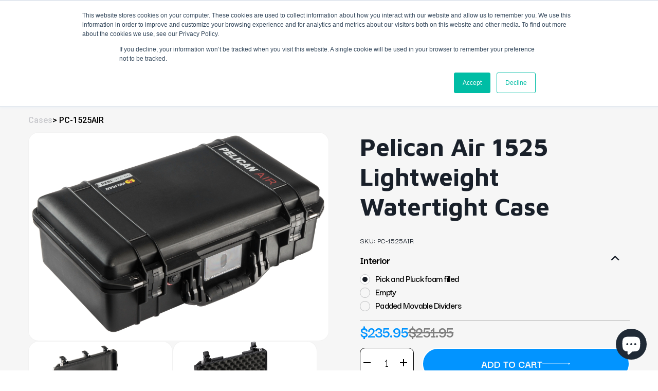

--- FILE ---
content_type: text/html; charset=utf-8
request_url: https://shop.casesbysource.com/products/pelican-air-1525-lightweight-watertight-case-pc-1525air
body_size: 95550
content:
<!doctype html>
<html class="no-js" lang="en">
  <head>
    <!-- Google Tag Manager -->
    <script>
      (function(w,d,s,l,i){w[l]=w[l]||[];w[l].push({'gtm.start':
      new Date().getTime(),event:'gtm.js'});var f=d.getElementsByTagName(s)[0],
      j=d.createElement(s),dl=l!='dataLayer'?'&l='+l:'';j.async=true;j.src=
      'https://www.googletagmanager.com/gtm.js?id='+i+dl;f.parentNode.insertBefore(j,f);
      })(window,document,'script','dataLayer','GTM-TQNT4N');
    </script>
    <!-- End Google Tag Manager -->
    <meta charset="utf-8">
    <meta http-equiv="X-UA-Compatible" content="IE=edge,chrome=1">
    <meta name="viewport" content="width=device-width,initial-scale=1">
    <meta name="theme-color" content="#3a3a3a">
    <meta name="google-site-verification" content="6kHnKS-U5bzXzpbzqKi1FeKNDSjZjn8T2YbGXasl3H0">
    <link rel="stylesheet" href="https://cdnjs.cloudflare.com/ajax/libs/font-awesome/4.7.0/css/font-awesome.min.css">

    <link rel="preconnect" href="https://cdn.shopify.com" crossorigin>
    <link rel="preconnect" href="https://fonts.shopifycdn.com" crossorigin>
    <link rel="preconnect" href="https://monorail-edge.shopifysvc.com">
    <!-- <link href="//shop.casesbysource.com/cdn/shop/t/44/assets/fancybox.min.css?v=19278034316635137701750414575" as="style"> -->
    <link rel="stylesheet" href="//shop.casesbysource.com/cdn/shop/t/44/assets/jquery-ui.min.css?v=60864537659009408731750414575">

    <link rel="preload" href="//shop.casesbysource.com/cdn/shop/t/44/assets/cases-by-source.css?v=57830916429087613131750414575" as="style"><script
      src="https://code.jquery.com/jquery-3.6.0.min.js"
      integrity="sha256-/xUj+3OJU5yExlq6GSYGSHk7tPXikynS7ogEvDej/m4="
      crossorigin="anonymous"
    ></script>
    <link href="https://cdnjs.cloudflare.com/ajax/libs/jquery.isotope/3.0.6/isotope.pkgd.min.js" as="script">
    <link rel="preload" href="//shop.casesbysource.com/cdn/shop/t/44/assets/theme.css?v=158948226106619726451750414575" as="style">
    <link rel="preload" as="font" href="//shop.casesbysource.com/cdn/fonts/maven_pro/mavenpro_n4.c68ed1d8b5c0af622b14d3bb80bf3ead8907ac11.woff2" type="font/woff2" crossorigin>
    <link rel="preload" as="font" href="//shop.casesbysource.com/cdn/fonts/poppins/poppins_n4.0ba78fa5af9b0e1a374041b3ceaadf0a43b41362.woff2" type="font/woff2" crossorigin>
    <link rel="preload" as="font" href="//shop.casesbysource.com/cdn/fonts/poppins/poppins_n7.56758dcf284489feb014a026f3727f2f20a54626.woff2" type="font/woff2" crossorigin>
    <script src="//shop.casesbysource.com/cdn/shop/t/44/assets/jquery-ui.min.js?v=33094225484922662671750414575"></script>
    <script src="//shop.casesbysource.com/cdn/shop/t/44/assets/isotope.js?v=96875624313649522131750414575"></script>
    <!-- <link href="//shop.casesbysource.com/cdn/shop/t/44/assets/fancybox.min.js?v=102984942719613846721750414575" as="script"> -->
    <link rel="preload" href="//shop.casesbysource.com/cdn/shop/t/44/assets/theme.js?v=149371862334342582711750414575" as="script">
    <link rel="preload" href="//shop.casesbysource.com/cdn/shop/t/44/assets/lazysizes.js?v=63098554868324070131750414575" as="script">

    <link rel="preload" href="//shop.casesbysource.com/cdn/shop/t/44/assets/cases-by-source.js?v=111603181540343972631750414575" as="script">
    <link rel="preconnect" href="https://fonts.googleapis.com">
    <link rel="preconnect" href="https://fonts.gstatic.com" crossorigin>
    <link
      href="https://fonts.googleapis.com/css2?family=Darker+Grotesque:wght@300..900&family=Mulish:ital,wght@0,200..1000;1,200..1000&display=swap"
      rel="stylesheet"
    >
    
    <link rel="stylesheet" href="//shop.casesbysource.com/cdn/shop/t/44/assets/custom.css?v=98536342281990286121750414575" as="style"><link rel="canonical" href="https://shop.casesbysource.com/products/pelican-air-1525-lightweight-watertight-case-pc-1525air"><link rel="shortcut icon" href="//shop.casesbysource.com/cdn/shop/files/casesbysource_favicon_32x32.png?v=1646118988" type="image/png"><title>Pelican Air 1525 Watertight Case | Shop Cases by Source
&ndash; Cases By Source</title><meta name="description" content="Protect your gear with the Pelican Air 1525 Lightweight Watertight Case PC-1525AIR from Shop Cases by Source, lightweight, strong, and travel-ready."><!-- /snippets/social-meta-tags.liquid -->


<meta property="og:site_name" content="Cases By Source">
<meta property="og:url" content="https://shop.casesbysource.com/products/pelican-air-1525-lightweight-watertight-case-pc-1525air">
<meta property="og:title" content="Pelican Air 1525 Watertight Case | Shop Cases by Source">
<meta property="og:type" content="product">
<meta property="og:description" content="Protect your gear with the Pelican Air 1525 Lightweight Watertight Case PC-1525AIR from Shop Cases by Source, lightweight, strong, and travel-ready."><meta property="og:image" content="http://shop.casesbysource.com/cdn/shop/products/PC-1525AIR-noWM.jpg?v=1689927161">
  <meta property="og:image:secure_url" content="https://shop.casesbysource.com/cdn/shop/products/PC-1525AIR-noWM.jpg?v=1689927161">
  <meta property="og:image:width" content="3796">
  <meta property="og:image:height" content="2574">
  <meta property="og:price:amount" content="201.95">
  <meta property="og:price:currency" content="USD">



  <meta name="twitter:site" content="@casesbysource">

<meta name="twitter:card" content="summary_large_image">
<meta name="twitter:title" content="Pelican Air 1525 Watertight Case | Shop Cases by Source">
<meta name="twitter:description" content="Protect your gear with the Pelican Air 1525 Lightweight Watertight Case PC-1525AIR from Shop Cases by Source, lightweight, strong, and travel-ready.">

    
<style data-shopify>
:root {
    --color-text: #19202a;
    --color-text-rgb: 25, 32, 42;
    --color-body-text: #818285;
    --color-sale-text: #EA0606;
    --color-small-button-text-border: #3a3a3a;
    --color-text-field: #ffffff;
    --color-text-field-text: #000000;
    --color-text-field-text-rgb: 0, 0, 0;

    --color-btn-primary: #3a3a3a;
    --color-btn-primary-darker: #212121;
    --color-btn-primary-text: #ffffff;

    --color-blankstate: rgba(129, 130, 133, 0.35);
    --color-blankstate-border: rgba(129, 130, 133, 0.2);
    --color-blankstate-background: rgba(129, 130, 133, 0.1);

    --color-text-focus:#36455a;
    --color-overlay-text-focus:#e6e6e6;
    --color-btn-primary-focus:#606060;
    --color-btn-social-focus:#d2d2d2;
    --color-small-button-text-border-focus:#606060;
    --predictive-search-focus:#f2f2f2;

    --color-body: #ffffff;
    --color-bg: #ffffff;
    --color-bg-rgb: 255, 255, 255;
    --color-bg-alt: rgba(129, 130, 133, 0.05);
    --color-bg-currency-selector: rgba(129, 130, 133, 0.2);

    --color-overlay-title-text: #ffffff;
    --color-image-overlay: #685858;
    --color-image-overlay-rgb: 104, 88, 88;--opacity-image-overlay: 0.4;--hover-overlay-opacity: 0.8;

    --color-border: #ebebeb;
    --color-border-form: #cccccc;
    --color-border-form-darker: #b3b3b3;

    --svg-select-icon: url(//shop.casesbysource.com/cdn/shop/t/44/assets/ico-select.svg?v=29003672709104678581750414575);
    --slick-img-url: url(//shop.casesbysource.com/cdn/shop/t/44/assets/ajax-loader.gif?v=41356863302472015721750414575);

    --font-weight-body--bold: 700;
    --font-weight-body--bolder: 700;

    --font-stack-header: "Maven Pro", sans-serif;
    --font-style-header: normal;
    --font-weight-header: 400;

    --font-stack-body: Poppins, sans-serif;
    --font-style-body: normal;
    --font-weight-body: 400;

    --font-size-header: 22;

    --font-size-base: 16;

    --font-h1-desktop: 29;
    --font-h1-mobile: 27;
    --font-h2-desktop: 17;
    --font-h2-mobile: 15;
    --font-h3-mobile: 17;
    --font-h4-desktop: 14;
    --font-h4-mobile: 13;
    --font-h5-desktop: 12;
    --font-h5-mobile: 11;
    --font-h6-desktop: 11;
    --font-h6-mobile: 10;

    --font-mega-title-large-desktop: 55;

    --font-rich-text-large: 18;
    --font-rich-text-small: 14;

    
--color-video-bg: #f2f2f2;

    
    --global-color-image-loader-primary: rgba(25, 32, 42, 0.06);
    --global-color-image-loader-secondary: rgba(25, 32, 42, 0.12);
  }
</style>


    <style>
      *,::after,::before{box-sizing:border-box}body{margin:0}body,html{background-color:var(--color-body)}body,button{font-size:calc(var(--font-size-base) * 1px);font-family:var(--font-stack-body);font-style:var(--font-style-body);font-weight:var(--font-weight-body);color:var(--color-text);line-height:1.5}body,button{-webkit-font-smoothing:antialiased;-webkit-text-size-adjust:100%}.border-bottom{border-bottom:1px solid var(--color-border)}.btn--link{background-color:transparent;border:0;margin:0;color:var(--color-text);text-align:left}.text-right{text-align:right}.icon{display:inline-block;width:20px;height:20px;vertical-align:middle;fill:currentColor}.icon__fallback-text,.visually-hidden{position:absolute!important;overflow:hidden;clip:rect(0 0 0 0);height:1px;width:1px;margin:-1px;padding:0;border:0}svg.icon:not(.icon--full-color) circle,svg.icon:not(.icon--full-color) ellipse,svg.icon:not(.icon--full-color) g,svg.icon:not(.icon--full-color) line,svg.icon:not(.icon--full-color) path,svg.icon:not(.icon--full-color) polygon,svg.icon:not(.icon--full-color) polyline,svg.icon:not(.icon--full-color) rect,symbol.icon:not(.icon--full-color) circle,symbol.icon:not(.icon--full-color) ellipse,symbol.icon:not(.icon--full-color) g,symbol.icon:not(.icon--full-color) line,symbol.icon:not(.icon--full-color) path,symbol.icon:not(.icon--full-color) polygon,symbol.icon:not(.icon--full-color) polyline,symbol.icon:not(.icon--full-color) rect{fill:inherit;stroke:inherit}li{list-style:none}.list--inline{padding:0;margin:0}.list--inline>li{display:inline-block;margin-bottom:0;vertical-align:middle}a{color:var(--color-text);text-decoration:none}.h1,.h2,h1,h2{margin:0 0 17.5px;font-family:var(--font-stack-header);font-style:var(--font-style-header);font-weight:var(--font-weight-header);line-height:1.2;overflow-wrap:break-word;word-wrap:break-word}.h1 a,.h2 a,h1 a,h2 a{color:inherit;text-decoration:none;font-weight:inherit}.h1,h1{font-size:calc(((var(--font-h1-desktop))/ (var(--font-size-base))) * 1em);text-transform:none;letter-spacing:0}@media only screen and (max-width:749px){.h1,h1{font-size:calc(((var(--font-h1-mobile))/ (var(--font-size-base))) * 1em)}}.h2,h2{font-size:calc(((var(--font-h2-desktop))/ (var(--font-size-base))) * 1em);text-transform:uppercase;letter-spacing:.1em}@media only screen and (max-width:749px){.h2,h2{font-size:calc(((var(--font-h2-mobile))/ (var(--font-size-base))) * 1em)}}p{color:var(--color-body-text);margin:0 0 19.44444px}@media only screen and (max-width:749px){p{font-size:calc(((var(--font-size-base) - 1)/ (var(--font-size-base))) * 1em)}}p:last-child{margin-bottom:0}@media only screen and (max-width:749px){.small--hide{display:none!important}}.grid{list-style:none;margin:0;padding:0;margin-left:-30px}.grid::after{content:'';display:table;clear:both}@media only screen and (max-width:749px){.grid{margin-left:-22px}}.grid::after{content:'';display:table;clear:both}.grid--no-gutters{margin-left:0}.grid--no-gutters .grid__item{padding-left:0}.grid--table{display:table;table-layout:fixed;width:100%}.grid--table>.grid__item{float:none;display:table-cell;vertical-align:middle}.grid__item{float:left;padding-left:30px;width:100%}@media only screen and (max-width:749px){.grid__item{padding-left:22px}}.grid__item[class*="--push"]{position:relative}@media only screen and (min-width:750px){.medium-up--one-quarter{width:25%}.medium-up--push-one-third{width:33.33%}.medium-up--one-half{width:50%}.medium-up--push-one-third{left:33.33%;position:relative}}.site-header{position:relative;background-color:var(--color-body)}@media only screen and (max-width:749px){.site-header{border-bottom:1px solid var(--color-border)}}@media only screen and (min-width:750px){.site-header{padding:0 55px}.site-header.logo--center{padding-top:30px}}.site-header__logo{margin:15px 0}.logo-align--center .site-header__logo{text-align:center;margin:0 auto}@media only screen and (max-width:749px){.logo-align--center .site-header__logo{text-align:left;margin:15px 0}}@media only screen and (max-width:749px){.site-header__logo{padding-left:22px;text-align:left}.site-header__logo img{margin:0}}.site-header__logo-link{display:inline-block;word-break:break-word}@media only screen and (min-width:750px){.logo-align--center .site-header__logo-link{margin:0 auto}}.site-header__logo-image{display:block}@media only screen and (min-width:750px){.site-header__logo-image{margin:0 auto}}.site-header__logo-image img{width:100%}.site-header__logo-image--centered img{margin:0 auto}.site-header__logo img{display:block}.site-header__icons{position:relative;white-space:nowrap}@media only screen and (max-width:749px){.site-header__icons{width:auto;padding-right:13px}.site-header__icons .btn--link,.site-header__icons .site-header__cart{font-size:calc(((var(--font-size-base))/ (var(--font-size-base))) * 1em)}}.site-header__icons-wrapper{position:relative;display:-webkit-flex;display:-ms-flexbox;display:flex;width:100%;-ms-flex-align:center;-webkit-align-items:center;-moz-align-items:center;-ms-align-items:center;-o-align-items:center;align-items:center;-webkit-justify-content:flex-end;-ms-justify-content:flex-end;justify-content:flex-end}.site-header__account,.site-header__cart,.site-header__search{position:relative}.site-header__search.site-header__icon{display:none}@media only screen and (min-width:1400px){.site-header__search.site-header__icon{display:block}}.site-header__search-toggle{display:block}@media only screen and (min-width:750px){.site-header__account,.site-header__cart{padding:10px 11px}}.site-header__cart-title,.site-header__search-title{position:absolute!important;overflow:hidden;clip:rect(0 0 0 0);height:1px;width:1px;margin:-1px;padding:0;border:0;display:block;vertical-align:middle}.site-header__cart-title{margin-right:3px}.site-header__cart-count{display:flex;align-items:center;justify-content:center;position:absolute;right:.4rem;top:.2rem;font-weight:700;background-color:var(--color-btn-primary);color:var(--color-btn-primary-text);border-radius:50%;min-width:1em;height:1em}.site-header__cart-count span{font-family:HelveticaNeue,"Helvetica Neue",Helvetica,Arial,sans-serif;font-size:calc(11em / 16);line-height:1}@media only screen and (max-width:749px){.site-header__cart-count{top:calc(7em / 16);right:0;border-radius:50%;min-width:calc(19em / 16);height:calc(19em / 16)}}@media only screen and (max-width:749px){.site-header__cart-count span{padding:.25em calc(6em / 16);font-size:12px}}.site-header__menu{display:none}@media only screen and (max-width:749px){.site-header__icon{display:inline-block;vertical-align:middle;padding:10px 11px;margin:0}}@media only screen and (min-width:750px){.site-header__icon .icon-search{margin-right:3px}}.announcement-bar{z-index:10;position:relative;text-align:center;border-bottom:1px solid transparent;padding:2px}.announcement-bar__link{display:block}.announcement-bar__message{display:block;padding:11px 22px;font-size:calc(((16)/ (var(--font-size-base))) * 1em);font-weight:var(--font-weight-header)}@media only screen and (min-width:750px){.announcement-bar__message{padding-left:55px;padding-right:55px}}.site-nav{position:relative;padding:0;text-align:center;margin:25px 0}.site-nav a{padding:3px 10px}.site-nav__link{display:block;white-space:nowrap}.site-nav--centered .site-nav__link{padding-top:0}.site-nav__link .icon-chevron-down{width:calc(8em / 16);height:calc(8em / 16);margin-left:.5rem}.site-nav__label{border-bottom:1px solid transparent}.site-nav__link--active .site-nav__label{border-bottom-color:var(--color-text)}.site-nav__link--button{border:none;background-color:transparent;padding:3px 10px}.site-header__mobile-nav{z-index:11;position:relative;background-color:var(--color-body)}@media only screen and (max-width:749px){.site-header__mobile-nav{display:-webkit-flex;display:-ms-flexbox;display:flex;width:100%;-ms-flex-align:center;-webkit-align-items:center;-moz-align-items:center;-ms-align-items:center;-o-align-items:center;align-items:center}}.mobile-nav--open .icon-close{display:none}.main-content{opacity:0}.main-content .shopify-section{display:none}.main-content .shopify-section:first-child{display:inherit}.critical-hidden{display:none}
    </style>

    <script>
      window.performance.mark('debut:theme_stylesheet_loaded.start');

      function onLoadStylesheet() {
        performance.mark('debut:theme_stylesheet_loaded.end');
        performance.measure('debut:theme_stylesheet_loaded', 'debut:theme_stylesheet_loaded.start', 'debut:theme_stylesheet_loaded.end');

        var url = "//shop.casesbysource.com/cdn/shop/t/44/assets/theme.css?v=158948226106619726451750414575";
        var link = document.querySelector('link[href="' + url + '"]');
        link.loaded = true;
        link.dispatchEvent(new Event('load'));
      }
    </script>
    <link
      href="https://cdnjs.cloudflare.com/ajax/libs/font-awesome/5.13.0/css/all.min.css"
      rel="stylesheet"
      type="text/css"
    >
    <link href="//shop.casesbysource.com/cdn/shop/t/44/assets/slick-theme.min.css?v=10541884051976483521750414575" rel="stylesheet" type="text/css">
    <link href="//shop.casesbysource.com/cdn/shop/t/44/assets/slick.min.css?v=105347522073496785561750414575" rel="stylesheet" type="text/css">
    <link rel="stylesheet" href="//shop.casesbysource.com/cdn/shop/t/44/assets/cases-by-source.css?v=57830916429087613131750414575" type="text/css">
    <link
      rel="stylesheet"
      href="//shop.casesbysource.com/cdn/shop/t/44/assets/theme.css?v=158948226106619726451750414575"
      type="text/css"
      media="print"
      onload="this.media='all';onLoadStylesheet()"
    >
    <link
      rel="stylesheet"
      type="text/css"
      href="https://cdnjs.cloudflare.com/ajax/libs/css3-animate-it/1.0.3/css/animations.css"
    >
    <link href="//shop.casesbysource.com/cdn/shop/t/44/assets/owl-carousal.min.css?v=70516089817612781961750414575" rel="stylesheet" type="text/css">
    <link
      href="//shop.casesbysource.com/cdn/shop/t/44/assets/owl.theme.default.min.css?v=135046118358282713361750414575"
      rel="stylesheet"
      type="text/css"
    >
    <link rel="stylesheet" href="//shop.casesbysource.com/cdn/shop/t/44/assets/owl.carousel.css?v=139489831413867781961750414575" type="text/css">
    <link
      rel="stylesheet"
      href="https://cdnjs.cloudflare.com/ajax/libs/fancybox/3.5.7/jquery.fancybox.min.css"
      type="text/css"
    >
    <style>
      @font-face {
  font-family: "Maven Pro";
  font-weight: 400;
  font-style: normal;
  font-display: swap;
  src: url("//shop.casesbysource.com/cdn/fonts/maven_pro/mavenpro_n4.c68ed1d8b5c0af622b14d3bb80bf3ead8907ac11.woff2") format("woff2"),
       url("//shop.casesbysource.com/cdn/fonts/maven_pro/mavenpro_n4.522bf9c765ae9601c2a4846d60057ced1efdcde2.woff") format("woff");
}

      @font-face {
  font-family: Poppins;
  font-weight: 400;
  font-style: normal;
  font-display: swap;
  src: url("//shop.casesbysource.com/cdn/fonts/poppins/poppins_n4.0ba78fa5af9b0e1a374041b3ceaadf0a43b41362.woff2") format("woff2"),
       url("//shop.casesbysource.com/cdn/fonts/poppins/poppins_n4.214741a72ff2596839fc9760ee7a770386cf16ca.woff") format("woff");
}

      @font-face {
  font-family: Poppins;
  font-weight: 700;
  font-style: normal;
  font-display: swap;
  src: url("//shop.casesbysource.com/cdn/fonts/poppins/poppins_n7.56758dcf284489feb014a026f3727f2f20a54626.woff2") format("woff2"),
       url("//shop.casesbysource.com/cdn/fonts/poppins/poppins_n7.f34f55d9b3d3205d2cd6f64955ff4b36f0cfd8da.woff") format("woff");
}

      @font-face {
  font-family: Poppins;
  font-weight: 700;
  font-style: normal;
  font-display: swap;
  src: url("//shop.casesbysource.com/cdn/fonts/poppins/poppins_n7.56758dcf284489feb014a026f3727f2f20a54626.woff2") format("woff2"),
       url("//shop.casesbysource.com/cdn/fonts/poppins/poppins_n7.f34f55d9b3d3205d2cd6f64955ff4b36f0cfd8da.woff") format("woff");
}

      @font-face {
  font-family: Poppins;
  font-weight: 400;
  font-style: italic;
  font-display: swap;
  src: url("//shop.casesbysource.com/cdn/fonts/poppins/poppins_i4.846ad1e22474f856bd6b81ba4585a60799a9f5d2.woff2") format("woff2"),
       url("//shop.casesbysource.com/cdn/fonts/poppins/poppins_i4.56b43284e8b52fc64c1fd271f289a39e8477e9ec.woff") format("woff");
}

      @font-face {
  font-family: Poppins;
  font-weight: 700;
  font-style: italic;
  font-display: swap;
  src: url("//shop.casesbysource.com/cdn/fonts/poppins/poppins_i7.42fd71da11e9d101e1e6c7932199f925f9eea42d.woff2") format("woff2"),
       url("//shop.casesbysource.com/cdn/fonts/poppins/poppins_i7.ec8499dbd7616004e21155106d13837fff4cf556.woff") format("woff");
}

    </style>

    <script>const moneyFormat = "${{amount}}"
var theme = {
        breakpoints: {
          medium: 750,
          large: 990,
          widescreen: 1400
        },
        strings: {
          addToCart: "Add to cart",
          soldOut: "Sold out",
          unavailable: "Unavailable",
          regularPrice: "Regular price",
          salePrice: "Sale price",
          sale: "Sale",
          fromLowestPrice: "from [price]",
          vendor: "Vendor",
          showMore: "Show More",
          showLess: "Show Less",
          searchFor: "Search for",
          addressError: "Error looking up that address",
          addressNoResults: "No results for that address",
          addressQueryLimit: "You have exceeded the Google API usage limit. Consider upgrading to a \u003ca href=\"https:\/\/developers.google.com\/maps\/premium\/usage-limits\"\u003ePremium Plan\u003c\/a\u003e.",
          authError: "There was a problem authenticating your Google Maps account.",
          newWindow: "Opens in a new window.",
          external: "Opens external website.",
          newWindowExternal: "Opens external website in a new window.",
          removeLabel: "Remove [product]",
          update: "Update",
          quantity: "Quantity",
          discountedTotal: "Discounted total",
          regularTotal: "Regular total",
          priceColumn: "See Price column for discount details.",
          quantityMinimumMessage: "Quantity must be 1 or more",
          cartError: "There was an error while updating your cart. Please try again.",
          removedItemMessage: "Removed \u003cspan class=\"cart__removed-product-details\"\u003e([quantity]) [link]\u003c\/span\u003e from your cart.",
          unitPrice: "Unit price",
          unitPriceSeparator: "per",
          oneCartCount: "1 item",
          otherCartCount: "[count] items",
          quantityLabel: "Quantity: [count]",
          products: "Products",
          loading: "Loading",
          number_of_results: "[result_number] of [results_count]",
          number_of_results_found: "[results_count] results found",
          one_result_found: "1 result found"
        },
        moneyFormat: moneyFormat,
        moneyFormatWithCurrency: "${{amount}} USD",
        settings: {
          predictiveSearchEnabled: true,
          predictiveSearchShowPrice: false,
          predictiveSearchShowVendor: false
        },
        stylesheet: "//shop.casesbysource.com/cdn/shop/t/44/assets/theme.css?v=158948226106619726451750414575"
      };if (sessionStorage.getItem("backToCollection")) {
          sessionStorage.removeItem("backToCollection")
        }document.documentElement.className = document.documentElement.className.replace('no-js', 'js');
    </script><script src="//shop.casesbysource.com/cdn/shop/t/44/assets/slick.min.js?v=119177116428520753221750414575" defer="defer"></script>
    <!-- <script src="//shop.casesbysource.com/cdn/shop/t/44/assets/animate-it.js?v=171681913066370908461750414575" defer="defer"></script> -->
    <script src="//shop.casesbysource.com/cdn/shop/t/44/assets/cases-by-source.js?v=111603181540343972631750414575"></script>
    <script src="//shop.casesbysource.com/cdn/shop/t/44/assets/theme.js?v=149371862334342582711750414575" defer="defer"></script>
    <script src="//shop.casesbysource.com/cdn/shop/t/44/assets/lazysizes.js?v=63098554868324070131750414575" async="async"></script>

    <script type="text/javascript">
      if (window.MSInputMethodContext && document.documentMode) {
        var scripts = document.getElementsByTagName('script')[0];
        var polyfill = document.createElement("script");
        polyfill.defer = true;
        polyfill.src = "//shop.casesbysource.com/cdn/shop/t/44/assets/ie11CustomProperties.min.js?v=146208399201472936201750414575";

        scripts.parentNode.insertBefore(polyfill, scripts);
      }
    </script>

    <script>window.performance && window.performance.mark && window.performance.mark('shopify.content_for_header.start');</script><meta id="shopify-digital-wallet" name="shopify-digital-wallet" content="/59590115514/digital_wallets/dialog">
<meta name="shopify-checkout-api-token" content="8fa39bfe65b319627793f417488d2ee5">
<meta id="in-context-paypal-metadata" data-shop-id="59590115514" data-venmo-supported="true" data-environment="production" data-locale="en_US" data-paypal-v4="true" data-currency="USD">
<link rel="alternate" type="application/json+oembed" href="https://shop.casesbysource.com/products/pelican-air-1525-lightweight-watertight-case-pc-1525air.oembed">
<script async="async" src="/checkouts/internal/preloads.js?locale=en-US"></script>
<link rel="preconnect" href="https://shop.app" crossorigin="anonymous">
<script async="async" src="https://shop.app/checkouts/internal/preloads.js?locale=en-US&shop_id=59590115514" crossorigin="anonymous"></script>
<script id="apple-pay-shop-capabilities" type="application/json">{"shopId":59590115514,"countryCode":"US","currencyCode":"USD","merchantCapabilities":["supports3DS"],"merchantId":"gid:\/\/shopify\/Shop\/59590115514","merchantName":"Cases By Source","requiredBillingContactFields":["postalAddress","email"],"requiredShippingContactFields":["postalAddress","email"],"shippingType":"shipping","supportedNetworks":["visa","masterCard","amex","discover","elo","jcb"],"total":{"type":"pending","label":"Cases By Source","amount":"1.00"},"shopifyPaymentsEnabled":true,"supportsSubscriptions":true}</script>
<script id="shopify-features" type="application/json">{"accessToken":"8fa39bfe65b319627793f417488d2ee5","betas":["rich-media-storefront-analytics"],"domain":"shop.casesbysource.com","predictiveSearch":true,"shopId":59590115514,"locale":"en"}</script>
<script>var Shopify = Shopify || {};
Shopify.shop = "cases-by-source.myshopify.com";
Shopify.locale = "en";
Shopify.currency = {"active":"USD","rate":"1.0"};
Shopify.country = "US";
Shopify.theme = {"name":"Copy of Copy of Solvex - Forms [20-june]","id":145931632826,"schema_name":"Debut","schema_version":"17.14.0","theme_store_id":null,"role":"main"};
Shopify.theme.handle = "null";
Shopify.theme.style = {"id":null,"handle":null};
Shopify.cdnHost = "shop.casesbysource.com/cdn";
Shopify.routes = Shopify.routes || {};
Shopify.routes.root = "/";</script>
<script type="module">!function(o){(o.Shopify=o.Shopify||{}).modules=!0}(window);</script>
<script>!function(o){function n(){var o=[];function n(){o.push(Array.prototype.slice.apply(arguments))}return n.q=o,n}var t=o.Shopify=o.Shopify||{};t.loadFeatures=n(),t.autoloadFeatures=n()}(window);</script>
<script>
  window.ShopifyPay = window.ShopifyPay || {};
  window.ShopifyPay.apiHost = "shop.app\/pay";
  window.ShopifyPay.redirectState = null;
</script>
<script id="shop-js-analytics" type="application/json">{"pageType":"product"}</script>
<script defer="defer" async type="module" src="//shop.casesbysource.com/cdn/shopifycloud/shop-js/modules/v2/client.init-shop-cart-sync_BdyHc3Nr.en.esm.js"></script>
<script defer="defer" async type="module" src="//shop.casesbysource.com/cdn/shopifycloud/shop-js/modules/v2/chunk.common_Daul8nwZ.esm.js"></script>
<script type="module">
  await import("//shop.casesbysource.com/cdn/shopifycloud/shop-js/modules/v2/client.init-shop-cart-sync_BdyHc3Nr.en.esm.js");
await import("//shop.casesbysource.com/cdn/shopifycloud/shop-js/modules/v2/chunk.common_Daul8nwZ.esm.js");

  window.Shopify.SignInWithShop?.initShopCartSync?.({"fedCMEnabled":true,"windoidEnabled":true});

</script>
<script>
  window.Shopify = window.Shopify || {};
  if (!window.Shopify.featureAssets) window.Shopify.featureAssets = {};
  window.Shopify.featureAssets['shop-js'] = {"shop-cart-sync":["modules/v2/client.shop-cart-sync_QYOiDySF.en.esm.js","modules/v2/chunk.common_Daul8nwZ.esm.js"],"init-fed-cm":["modules/v2/client.init-fed-cm_DchLp9rc.en.esm.js","modules/v2/chunk.common_Daul8nwZ.esm.js"],"shop-button":["modules/v2/client.shop-button_OV7bAJc5.en.esm.js","modules/v2/chunk.common_Daul8nwZ.esm.js"],"init-windoid":["modules/v2/client.init-windoid_DwxFKQ8e.en.esm.js","modules/v2/chunk.common_Daul8nwZ.esm.js"],"shop-cash-offers":["modules/v2/client.shop-cash-offers_DWtL6Bq3.en.esm.js","modules/v2/chunk.common_Daul8nwZ.esm.js","modules/v2/chunk.modal_CQq8HTM6.esm.js"],"shop-toast-manager":["modules/v2/client.shop-toast-manager_CX9r1SjA.en.esm.js","modules/v2/chunk.common_Daul8nwZ.esm.js"],"init-shop-email-lookup-coordinator":["modules/v2/client.init-shop-email-lookup-coordinator_UhKnw74l.en.esm.js","modules/v2/chunk.common_Daul8nwZ.esm.js"],"pay-button":["modules/v2/client.pay-button_DzxNnLDY.en.esm.js","modules/v2/chunk.common_Daul8nwZ.esm.js"],"avatar":["modules/v2/client.avatar_BTnouDA3.en.esm.js"],"init-shop-cart-sync":["modules/v2/client.init-shop-cart-sync_BdyHc3Nr.en.esm.js","modules/v2/chunk.common_Daul8nwZ.esm.js"],"shop-login-button":["modules/v2/client.shop-login-button_D8B466_1.en.esm.js","modules/v2/chunk.common_Daul8nwZ.esm.js","modules/v2/chunk.modal_CQq8HTM6.esm.js"],"init-customer-accounts-sign-up":["modules/v2/client.init-customer-accounts-sign-up_C8fpPm4i.en.esm.js","modules/v2/client.shop-login-button_D8B466_1.en.esm.js","modules/v2/chunk.common_Daul8nwZ.esm.js","modules/v2/chunk.modal_CQq8HTM6.esm.js"],"init-shop-for-new-customer-accounts":["modules/v2/client.init-shop-for-new-customer-accounts_CVTO0Ztu.en.esm.js","modules/v2/client.shop-login-button_D8B466_1.en.esm.js","modules/v2/chunk.common_Daul8nwZ.esm.js","modules/v2/chunk.modal_CQq8HTM6.esm.js"],"init-customer-accounts":["modules/v2/client.init-customer-accounts_dRgKMfrE.en.esm.js","modules/v2/client.shop-login-button_D8B466_1.en.esm.js","modules/v2/chunk.common_Daul8nwZ.esm.js","modules/v2/chunk.modal_CQq8HTM6.esm.js"],"shop-follow-button":["modules/v2/client.shop-follow-button_CkZpjEct.en.esm.js","modules/v2/chunk.common_Daul8nwZ.esm.js","modules/v2/chunk.modal_CQq8HTM6.esm.js"],"lead-capture":["modules/v2/client.lead-capture_BntHBhfp.en.esm.js","modules/v2/chunk.common_Daul8nwZ.esm.js","modules/v2/chunk.modal_CQq8HTM6.esm.js"],"checkout-modal":["modules/v2/client.checkout-modal_CfxcYbTm.en.esm.js","modules/v2/chunk.common_Daul8nwZ.esm.js","modules/v2/chunk.modal_CQq8HTM6.esm.js"],"shop-login":["modules/v2/client.shop-login_Da4GZ2H6.en.esm.js","modules/v2/chunk.common_Daul8nwZ.esm.js","modules/v2/chunk.modal_CQq8HTM6.esm.js"],"payment-terms":["modules/v2/client.payment-terms_MV4M3zvL.en.esm.js","modules/v2/chunk.common_Daul8nwZ.esm.js","modules/v2/chunk.modal_CQq8HTM6.esm.js"]};
</script>
<script>(function() {
  var isLoaded = false;
  function asyncLoad() {
    if (isLoaded) return;
    isLoaded = true;
    var urls = ["https:\/\/loox.io\/widget\/dvs-yiOYHJ\/loox.1723048845257.js?shop=cases-by-source.myshopify.com","https:\/\/cdn.hextom.com\/js\/quickannouncementbar.js?shop=cases-by-source.myshopify.com","https:\/\/api-na1.hubapi.com\/scriptloader\/v1\/471584.js?shop=cases-by-source.myshopify.com"];
    for (var i = 0; i < urls.length; i++) {
      var s = document.createElement('script');
      s.type = 'text/javascript';
      s.async = true;
      s.src = urls[i];
      var x = document.getElementsByTagName('script')[0];
      x.parentNode.insertBefore(s, x);
    }
  };
  if(window.attachEvent) {
    window.attachEvent('onload', asyncLoad);
  } else {
    window.addEventListener('load', asyncLoad, false);
  }
})();</script>
<script id="__st">var __st={"a":59590115514,"offset":-18000,"reqid":"202d8f99-dd38-4c37-9ff4-f6a6d4338589-1769023676","pageurl":"shop.casesbysource.com\/products\/pelican-air-1525-lightweight-watertight-case-pc-1525air","u":"1210156ad9a9","p":"product","rtyp":"product","rid":7116726698170};</script>
<script>window.ShopifyPaypalV4VisibilityTracking = true;</script>
<script id="captcha-bootstrap">!function(){'use strict';const t='contact',e='account',n='new_comment',o=[[t,t],['blogs',n],['comments',n],[t,'customer']],c=[[e,'customer_login'],[e,'guest_login'],[e,'recover_customer_password'],[e,'create_customer']],r=t=>t.map((([t,e])=>`form[action*='/${t}']:not([data-nocaptcha='true']) input[name='form_type'][value='${e}']`)).join(','),a=t=>()=>t?[...document.querySelectorAll(t)].map((t=>t.form)):[];function s(){const t=[...o],e=r(t);return a(e)}const i='password',u='form_key',d=['recaptcha-v3-token','g-recaptcha-response','h-captcha-response',i],f=()=>{try{return window.sessionStorage}catch{return}},m='__shopify_v',_=t=>t.elements[u];function p(t,e,n=!1){try{const o=window.sessionStorage,c=JSON.parse(o.getItem(e)),{data:r}=function(t){const{data:e,action:n}=t;return t[m]||n?{data:e,action:n}:{data:t,action:n}}(c);for(const[e,n]of Object.entries(r))t.elements[e]&&(t.elements[e].value=n);n&&o.removeItem(e)}catch(o){console.error('form repopulation failed',{error:o})}}const l='form_type',E='cptcha';function T(t){t.dataset[E]=!0}const w=window,h=w.document,L='Shopify',v='ce_forms',y='captcha';let A=!1;((t,e)=>{const n=(g='f06e6c50-85a8-45c8-87d0-21a2b65856fe',I='https://cdn.shopify.com/shopifycloud/storefront-forms-hcaptcha/ce_storefront_forms_captcha_hcaptcha.v1.5.2.iife.js',D={infoText:'Protected by hCaptcha',privacyText:'Privacy',termsText:'Terms'},(t,e,n)=>{const o=w[L][v],c=o.bindForm;if(c)return c(t,g,e,D).then(n);var r;o.q.push([[t,g,e,D],n]),r=I,A||(h.body.append(Object.assign(h.createElement('script'),{id:'captcha-provider',async:!0,src:r})),A=!0)});var g,I,D;w[L]=w[L]||{},w[L][v]=w[L][v]||{},w[L][v].q=[],w[L][y]=w[L][y]||{},w[L][y].protect=function(t,e){n(t,void 0,e),T(t)},Object.freeze(w[L][y]),function(t,e,n,w,h,L){const[v,y,A,g]=function(t,e,n){const i=e?o:[],u=t?c:[],d=[...i,...u],f=r(d),m=r(i),_=r(d.filter((([t,e])=>n.includes(e))));return[a(f),a(m),a(_),s()]}(w,h,L),I=t=>{const e=t.target;return e instanceof HTMLFormElement?e:e&&e.form},D=t=>v().includes(t);t.addEventListener('submit',(t=>{const e=I(t);if(!e)return;const n=D(e)&&!e.dataset.hcaptchaBound&&!e.dataset.recaptchaBound,o=_(e),c=g().includes(e)&&(!o||!o.value);(n||c)&&t.preventDefault(),c&&!n&&(function(t){try{if(!f())return;!function(t){const e=f();if(!e)return;const n=_(t);if(!n)return;const o=n.value;o&&e.removeItem(o)}(t);const e=Array.from(Array(32),(()=>Math.random().toString(36)[2])).join('');!function(t,e){_(t)||t.append(Object.assign(document.createElement('input'),{type:'hidden',name:u})),t.elements[u].value=e}(t,e),function(t,e){const n=f();if(!n)return;const o=[...t.querySelectorAll(`input[type='${i}']`)].map((({name:t})=>t)),c=[...d,...o],r={};for(const[a,s]of new FormData(t).entries())c.includes(a)||(r[a]=s);n.setItem(e,JSON.stringify({[m]:1,action:t.action,data:r}))}(t,e)}catch(e){console.error('failed to persist form',e)}}(e),e.submit())}));const S=(t,e)=>{t&&!t.dataset[E]&&(n(t,e.some((e=>e===t))),T(t))};for(const o of['focusin','change'])t.addEventListener(o,(t=>{const e=I(t);D(e)&&S(e,y())}));const B=e.get('form_key'),M=e.get(l),P=B&&M;t.addEventListener('DOMContentLoaded',(()=>{const t=y();if(P)for(const e of t)e.elements[l].value===M&&p(e,B);[...new Set([...A(),...v().filter((t=>'true'===t.dataset.shopifyCaptcha))])].forEach((e=>S(e,t)))}))}(h,new URLSearchParams(w.location.search),n,t,e,['guest_login'])})(!0,!0)}();</script>
<script integrity="sha256-4kQ18oKyAcykRKYeNunJcIwy7WH5gtpwJnB7kiuLZ1E=" data-source-attribution="shopify.loadfeatures" defer="defer" src="//shop.casesbysource.com/cdn/shopifycloud/storefront/assets/storefront/load_feature-a0a9edcb.js" crossorigin="anonymous"></script>
<script crossorigin="anonymous" defer="defer" src="//shop.casesbysource.com/cdn/shopifycloud/storefront/assets/shopify_pay/storefront-65b4c6d7.js?v=20250812"></script>
<script data-source-attribution="shopify.dynamic_checkout.dynamic.init">var Shopify=Shopify||{};Shopify.PaymentButton=Shopify.PaymentButton||{isStorefrontPortableWallets:!0,init:function(){window.Shopify.PaymentButton.init=function(){};var t=document.createElement("script");t.src="https://shop.casesbysource.com/cdn/shopifycloud/portable-wallets/latest/portable-wallets.en.js",t.type="module",document.head.appendChild(t)}};
</script>
<script data-source-attribution="shopify.dynamic_checkout.buyer_consent">
  function portableWalletsHideBuyerConsent(e){var t=document.getElementById("shopify-buyer-consent"),n=document.getElementById("shopify-subscription-policy-button");t&&n&&(t.classList.add("hidden"),t.setAttribute("aria-hidden","true"),n.removeEventListener("click",e))}function portableWalletsShowBuyerConsent(e){var t=document.getElementById("shopify-buyer-consent"),n=document.getElementById("shopify-subscription-policy-button");t&&n&&(t.classList.remove("hidden"),t.removeAttribute("aria-hidden"),n.addEventListener("click",e))}window.Shopify?.PaymentButton&&(window.Shopify.PaymentButton.hideBuyerConsent=portableWalletsHideBuyerConsent,window.Shopify.PaymentButton.showBuyerConsent=portableWalletsShowBuyerConsent);
</script>
<script data-source-attribution="shopify.dynamic_checkout.cart.bootstrap">document.addEventListener("DOMContentLoaded",(function(){function t(){return document.querySelector("shopify-accelerated-checkout-cart, shopify-accelerated-checkout")}if(t())Shopify.PaymentButton.init();else{new MutationObserver((function(e,n){t()&&(Shopify.PaymentButton.init(),n.disconnect())})).observe(document.body,{childList:!0,subtree:!0})}}));
</script>
<script id='scb4127' type='text/javascript' async='' src='https://shop.casesbysource.com/cdn/shopifycloud/privacy-banner/storefront-banner.js'></script><link id="shopify-accelerated-checkout-styles" rel="stylesheet" media="screen" href="https://shop.casesbysource.com/cdn/shopifycloud/portable-wallets/latest/accelerated-checkout-backwards-compat.css" crossorigin="anonymous">
<style id="shopify-accelerated-checkout-cart">
        #shopify-buyer-consent {
  margin-top: 1em;
  display: inline-block;
  width: 100%;
}

#shopify-buyer-consent.hidden {
  display: none;
}

#shopify-subscription-policy-button {
  background: none;
  border: none;
  padding: 0;
  text-decoration: underline;
  font-size: inherit;
  cursor: pointer;
}

#shopify-subscription-policy-button::before {
  box-shadow: none;
}

      </style>

<script>window.performance && window.performance.mark && window.performance.mark('shopify.content_for_header.end');</script>
<script id="bold-platform-data" type="application/json">
{
  "shop": {
    "domain": "shop.casesbysource.com",
    "permanent_domain": "cases-by-source.myshopify.com",
    "url": "https://shop.casesbysource.com",
    "secure_url": "https://shop.casesbysource.com",
    "money_format": "${{amount}}",
    "currency": "USD"
  },
  "customer": {
    "id": null,
    "tags": null
  },
  "cart": {"note":null,"attributes":{},"original_total_price":0,"total_price":0,"total_discount":0,"total_weight":0.0,"item_count":0,"items":[],"requires_shipping":false,"currency":"USD","items_subtotal_price":0,"cart_level_discount_applications":[],"checkout_charge_amount":0},
  "line_item_products": [],
  "template": "product",
  "product": {"id":7116726698170,"title":"Pelican Air 1525 Lightweight Watertight Case","handle":"pelican-air-1525-lightweight-watertight-case-pc-1525air","description":"\u003cp\u003eThe Pelican Air 1525 Lightweight Watertight Case offers robust protection without the weight. Engineered to cater to professionals on the go, this case ensures your equipment stays safe and dry, no matter the conditions. Whether you're traveling for business or embarking on an adventure, the Pelican Air 1525 is your reliable companion.\u003c\/p\u003e\n\u003cul\u003e\n\u003cli\u003eLightweight design reduces strain during transport\u003c\/li\u003e\n\u003cli\u003eWatertight and dustproof to protect your gear\u003c\/li\u003e\n\u003cli\u003eCrushproof exterior for ultimate durability\u003c\/li\u003e\n\u003cli\u003eAutomatic pressure equalization valve\u003c\/li\u003e\n\u003cli\u003eComes with customizable foam for a perfect fit\u003c\/li\u003e\n\u003c\/ul\u003e","published_at":"2023-07-21T04:12:36-04:00","created_at":"2022-06-20T03:11:08-04:00","vendor":"Pelican","type":"Case","tags":["ATA Rated_Yes","Camera-Cases","Carrycase","carrying-case","Color_Black","Consumer-electronics-cases","custom-military-cases","Dividers \/ Organizers","Empty","heavy-duty-waterproof-cases","Height_6.75","Interior_Empty","Interior_Foam Filled with Cubed Foam in Base - Convoluted in Lid","Interior_Padded interior with Adjustable partitions","Interior_Pick and Pluck foam filled","Layered Cubed Foam","length_20.5","Manufacturing Process_Injection Molded","Manufacturing Process_Molded","Material_High Performance HRX2 Polypropylene Blend","Medium-Cases","Medium-Duty-Carrying-Cases","military-cases","pelican","pelican-air-cases","Price_180.95","pull-handle-cases","Utility-Cases","Water Resistance_Waterproof","waterproof-case","Waterproof-Cases","waterproof-shipping-cases","Width_11.31"],"price":20195,"price_min":20195,"price_max":30895,"available":true,"price_varies":true,"compare_at_price":21295,"compare_at_price_min":21295,"compare_at_price_max":33095,"compare_at_price_varies":true,"variants":[{"id":41540083810490,"title":"Pick and Pluck foam filled","option1":"Pick and Pluck foam filled","option2":null,"option3":null,"sku":"PC-1525AIR","requires_shipping":true,"taxable":true,"featured_image":{"id":33361859903674,"product_id":7116726698170,"position":1,"created_at":"2023-07-21T04:12:41-04:00","updated_at":"2023-07-21T04:12:41-04:00","alt":"black rectangular Pelican Air case with a handle on the front","width":3796,"height":2574,"src":"\/\/shop.casesbysource.com\/cdn\/shop\/products\/PC-1525AIR-noWM.jpg?v=1689927161","variant_ids":[41540083810490]},"available":true,"name":"Pelican Air 1525 Lightweight Watertight Case - Pick and Pluck foam filled","public_title":"Pick and Pluck foam filled","options":["Pick and Pluck foam filled"],"price":23595,"weight":3234,"compare_at_price":25195,"inventory_management":null,"barcode":null,"featured_media":{"alt":"black rectangular Pelican Air case with a handle on the front","id":25765088985274,"position":1,"preview_image":{"aspect_ratio":1.475,"height":2574,"width":3796,"src":"\/\/shop.casesbysource.com\/cdn\/shop\/products\/PC-1525AIR-noWM.jpg?v=1689927161"}},"requires_selling_plan":false,"selling_plan_allocations":[]},{"id":41540083843258,"title":"Empty","option1":"Empty","option2":null,"option3":null,"sku":"PC-1525AIRNF","requires_shipping":true,"taxable":true,"featured_image":{"id":33361859936442,"product_id":7116726698170,"position":2,"created_at":"2023-07-21T04:12:41-04:00","updated_at":"2023-07-21T04:12:41-04:00","alt":null,"width":3773,"height":4192,"src":"\/\/shop.casesbysource.com\/cdn\/shop\/products\/PC-1555AIR_Empty-noWM_4156025f-3889-43a8-ba7e-b7bab05bc04a.jpg?v=1689927161","variant_ids":[41540083843258]},"available":true,"name":"Pelican Air 1525 Lightweight Watertight Case - Empty","public_title":"Empty","options":["Empty"],"price":20195,"weight":2717,"compare_at_price":21295,"inventory_management":null,"barcode":null,"featured_media":{"alt":null,"id":25765089018042,"position":2,"preview_image":{"aspect_ratio":0.9,"height":4192,"width":3773,"src":"\/\/shop.casesbysource.com\/cdn\/shop\/products\/PC-1555AIR_Empty-noWM_4156025f-3889-43a8-ba7e-b7bab05bc04a.jpg?v=1689927161"}},"requires_selling_plan":false,"selling_plan_allocations":[]},{"id":41540083876026,"title":"Padded Movable Dividers","option1":"Padded Movable Dividers","option2":null,"option3":null,"sku":"PC-1525AIRWD","requires_shipping":true,"taxable":true,"featured_image":{"id":38543498346682,"product_id":7116726698170,"position":4,"created_at":"2025-06-02T15:40:05-04:00","updated_at":"2025-06-02T15:40:07-04:00","alt":null,"width":1477,"height":1600,"src":"\/\/shop.casesbysource.com\/cdn\/shop\/files\/pelican-air-1525wd-case-padded-dividers.jpg?v=1748893207","variant_ids":[41540083876026]},"available":true,"name":"Pelican Air 1525 Lightweight Watertight Case - Padded Movable Dividers","public_title":"Padded Movable Dividers","options":["Padded Movable Dividers"],"price":30895,"weight":3856,"compare_at_price":33095,"inventory_management":null,"barcode":"","featured_media":{"alt":null,"id":29718376513722,"position":4,"preview_image":{"aspect_ratio":0.923,"height":1600,"width":1477,"src":"\/\/shop.casesbysource.com\/cdn\/shop\/files\/pelican-air-1525wd-case-padded-dividers.jpg?v=1748893207"}},"requires_selling_plan":false,"selling_plan_allocations":[]}],"images":["\/\/shop.casesbysource.com\/cdn\/shop\/products\/PC-1525AIR-noWM.jpg?v=1689927161","\/\/shop.casesbysource.com\/cdn\/shop\/products\/PC-1555AIR_Empty-noWM_4156025f-3889-43a8-ba7e-b7bab05bc04a.jpg?v=1689927161","\/\/shop.casesbysource.com\/cdn\/shop\/files\/pelican-1525-air-foam-black-laptop-case.jpg?v=1748893188","\/\/shop.casesbysource.com\/cdn\/shop\/files\/pelican-air-1525wd-case-padded-dividers.jpg?v=1748893207","\/\/shop.casesbysource.com\/cdn\/shop\/files\/pelican-1525tp-air-case-trekpak-camera-case.jpg?v=1748893228"],"featured_image":"\/\/shop.casesbysource.com\/cdn\/shop\/products\/PC-1525AIR-noWM.jpg?v=1689927161","options":["Interior"],"media":[{"alt":"black rectangular Pelican Air case with a handle on the front","id":25765088985274,"position":1,"preview_image":{"aspect_ratio":1.475,"height":2574,"width":3796,"src":"\/\/shop.casesbysource.com\/cdn\/shop\/products\/PC-1525AIR-noWM.jpg?v=1689927161"},"aspect_ratio":1.475,"height":2574,"media_type":"image","src":"\/\/shop.casesbysource.com\/cdn\/shop\/products\/PC-1525AIR-noWM.jpg?v=1689927161","width":3796},{"alt":null,"id":25765089018042,"position":2,"preview_image":{"aspect_ratio":0.9,"height":4192,"width":3773,"src":"\/\/shop.casesbysource.com\/cdn\/shop\/products\/PC-1555AIR_Empty-noWM_4156025f-3889-43a8-ba7e-b7bab05bc04a.jpg?v=1689927161"},"aspect_ratio":0.9,"height":4192,"media_type":"image","src":"\/\/shop.casesbysource.com\/cdn\/shop\/products\/PC-1555AIR_Empty-noWM_4156025f-3889-43a8-ba7e-b7bab05bc04a.jpg?v=1689927161","width":3773},{"alt":null,"id":29718376251578,"position":3,"preview_image":{"aspect_ratio":0.923,"height":1600,"width":1477,"src":"\/\/shop.casesbysource.com\/cdn\/shop\/files\/pelican-1525-air-foam-black-laptop-case.jpg?v=1748893188"},"aspect_ratio":0.923,"height":1600,"media_type":"image","src":"\/\/shop.casesbysource.com\/cdn\/shop\/files\/pelican-1525-air-foam-black-laptop-case.jpg?v=1748893188","width":1477},{"alt":null,"id":29718376513722,"position":4,"preview_image":{"aspect_ratio":0.923,"height":1600,"width":1477,"src":"\/\/shop.casesbysource.com\/cdn\/shop\/files\/pelican-air-1525wd-case-padded-dividers.jpg?v=1748893207"},"aspect_ratio":0.923,"height":1600,"media_type":"image","src":"\/\/shop.casesbysource.com\/cdn\/shop\/files\/pelican-air-1525wd-case-padded-dividers.jpg?v=1748893207","width":1477},{"alt":null,"id":29718377562298,"position":5,"preview_image":{"aspect_ratio":0.923,"height":1600,"width":1477,"src":"\/\/shop.casesbysource.com\/cdn\/shop\/files\/pelican-1525tp-air-case-trekpak-camera-case.jpg?v=1748893228"},"aspect_ratio":0.923,"height":1600,"media_type":"image","src":"\/\/shop.casesbysource.com\/cdn\/shop\/files\/pelican-1525tp-air-case-trekpak-camera-case.jpg?v=1748893228","width":1477}],"requires_selling_plan":false,"selling_plan_groups":[],"content":"\u003cp\u003eThe Pelican Air 1525 Lightweight Watertight Case offers robust protection without the weight. Engineered to cater to professionals on the go, this case ensures your equipment stays safe and dry, no matter the conditions. Whether you're traveling for business or embarking on an adventure, the Pelican Air 1525 is your reliable companion.\u003c\/p\u003e\n\u003cul\u003e\n\u003cli\u003eLightweight design reduces strain during transport\u003c\/li\u003e\n\u003cli\u003eWatertight and dustproof to protect your gear\u003c\/li\u003e\n\u003cli\u003eCrushproof exterior for ultimate durability\u003c\/li\u003e\n\u003cli\u003eAutomatic pressure equalization valve\u003c\/li\u003e\n\u003cli\u003eComes with customizable foam for a perfect fit\u003c\/li\u003e\n\u003c\/ul\u003e"},
  "collection": null
}
</script>
<script src="https://static.boldcommerce.com/bold-platform/sf/pr.js" type="text/javascript"></script>
<style>
  .money[data-product-id], .money[data-product-handle], .money[data-line-index], .money[data-cart-total] {
    animation: moneyAnimation 0s 2s forwards; visibility: hidden;
  }
  @keyframes moneyAnimation { to { visibility: visible; } }
  .shappify_qb_grid {
    width: auto;
    background: #fff;
    margin: 8px 0;
  }
  .shappify_qb_grid, .shappify_qb_grid td, .shappify_qb_grid th {
    text-align: left;
    padding: 5px;
    border: 1px solid #ccc;
    border-collapse: collapse;
  }
</style><!-- begin-boost-pfs-filter-css -->
    <link rel="preload stylesheet" href="//shop.casesbysource.com/cdn/shop/t/44/assets/boost-pfs-instant-search.css?v=24849259206373462061750414575" as="style"><link href="//shop.casesbysource.com/cdn/shop/t/44/assets/boost-pfs-custom.css?v=183025456113246928381750414575" rel="stylesheet" type="text/css" media="all" />
<style data-id="boost-pfs-style">
    .boost-pfs-filter-option-title-text {color: rgba(0,0,0,1);}

   .boost-pfs-filter-tree-v .boost-pfs-filter-option-title-text:before {border-top-color: rgba(0,0,0,1);}
    .boost-pfs-filter-tree-v .boost-pfs-filter-option.boost-pfs-filter-option-collapsed .boost-pfs-filter-option-title-text:before {border-bottom-color: rgba(0,0,0,1);}
    .boost-pfs-filter-tree-h .boost-pfs-filter-option-title-heading:before {border-right-color: rgba(0,0,0,1);
        border-bottom-color: rgba(0,0,0,1);}

    .boost-pfs-filter-refine-by .boost-pfs-filter-option-title h3 {}

    .boost-pfs-filter-option-content .boost-pfs-filter-option-item-list .boost-pfs-filter-option-item button,
    .boost-pfs-filter-option-content .boost-pfs-filter-option-item-list .boost-pfs-filter-option-item .boost-pfs-filter-button,
    .boost-pfs-filter-option-range-amount input,
    .boost-pfs-filter-tree-v .boost-pfs-filter-refine-by .boost-pfs-filter-refine-by-items .refine-by-item,
    .boost-pfs-filter-refine-by-wrapper-v .boost-pfs-filter-refine-by .boost-pfs-filter-refine-by-items .refine-by-item,
    .boost-pfs-filter-refine-by .boost-pfs-filter-option-title,
    .boost-pfs-filter-refine-by .boost-pfs-filter-refine-by-items .refine-by-item>a,
    .boost-pfs-filter-refine-by>span,
    .boost-pfs-filter-clear,
    .boost-pfs-filter-clear-all{}
    .boost-pfs-filter-tree-h .boost-pfs-filter-pc .boost-pfs-filter-refine-by-items .refine-by-item .boost-pfs-filter-clear .refine-by-type,
    .boost-pfs-filter-refine-by-wrapper-h .boost-pfs-filter-pc .boost-pfs-filter-refine-by-items .refine-by-item .boost-pfs-filter-clear .refine-by-type {}

    .boost-pfs-filter-option-multi-level-collections .boost-pfs-filter-option-multi-level-list .boost-pfs-filter-option-item .boost-pfs-filter-button-arrow .boost-pfs-arrow:before,
    .boost-pfs-filter-option-multi-level-tag .boost-pfs-filter-option-multi-level-list .boost-pfs-filter-option-item .boost-pfs-filter-button-arrow .boost-pfs-arrow:before {}

    .boost-pfs-filter-refine-by-wrapper-v .boost-pfs-filter-refine-by .boost-pfs-filter-refine-by-items .refine-by-item .boost-pfs-filter-clear:after,
    .boost-pfs-filter-refine-by-wrapper-v .boost-pfs-filter-refine-by .boost-pfs-filter-refine-by-items .refine-by-item .boost-pfs-filter-clear:before,
    .boost-pfs-filter-tree-v .boost-pfs-filter-refine-by .boost-pfs-filter-refine-by-items .refine-by-item .boost-pfs-filter-clear:after,
    .boost-pfs-filter-tree-v .boost-pfs-filter-refine-by .boost-pfs-filter-refine-by-items .refine-by-item .boost-pfs-filter-clear:before,
    .boost-pfs-filter-refine-by-wrapper-h .boost-pfs-filter-pc .boost-pfs-filter-refine-by-items .refine-by-item .boost-pfs-filter-clear:after,
    .boost-pfs-filter-refine-by-wrapper-h .boost-pfs-filter-pc .boost-pfs-filter-refine-by-items .refine-by-item .boost-pfs-filter-clear:before,
    .boost-pfs-filter-tree-h .boost-pfs-filter-pc .boost-pfs-filter-refine-by-items .refine-by-item .boost-pfs-filter-clear:after,
    .boost-pfs-filter-tree-h .boost-pfs-filter-pc .boost-pfs-filter-refine-by-items .refine-by-item .boost-pfs-filter-clear:before {}
    .boost-pfs-filter-option-range-slider .noUi-value-horizontal {}

    .boost-pfs-filter-tree-mobile-button button,
    .boost-pfs-filter-top-sorting-mobile button {}
    .boost-pfs-filter-top-sorting-mobile button>span:after {}
  </style>
    <!-- end-boost-pfs-filter-css -->

    <script type="text/javascript">
      (function(c,l,a,r,i,t,y){
          c[a]=c[a]||function(){(c[a].q=c[a].q||[]).push(arguments)};
          t=l.createElement(r);t.async=1;t.src="https://www.clarity.ms/tag/"+i;
          y=l.getElementsByTagName(r)[0];y.parentNode.insertBefore(t,y);
      })(window, document, "clarity", "script", "kxqo22d7o7");
    </script>
  <!-- BEGIN app block: shopify://apps/boost-ai-search-filter/blocks/boost-sd-ssr/7fc998ae-a150-4367-bab8-505d8a4503f7 --><script type="text/javascript">"use strict";(()=>{function mergeDeepMutate(target,...sources){if(!target)return target;if(sources.length===0)return target;const isObject=obj=>!!obj&&typeof obj==="object";const isPlainObject=obj=>{if(!isObject(obj))return false;const proto=Object.getPrototypeOf(obj);return proto===Object.prototype||proto===null};for(const source of sources){if(!source)continue;for(const key in source){const sourceValue=source[key];if(!(key in target)){target[key]=sourceValue;continue}const targetValue=target[key];if(Array.isArray(targetValue)&&Array.isArray(sourceValue)){target[key]=targetValue.concat(...sourceValue)}else if(isPlainObject(targetValue)&&isPlainObject(sourceValue)){target[key]=mergeDeepMutate(targetValue,sourceValue)}else{target[key]=sourceValue}}}return target}var Application=class{constructor(config,dataObjects){this.#modules=[];this.#cachedModulesByConstructor=new Map;this.#status="created";this.#cachedEventListeners={};this.#registryBlockListeners=[];this.#readyListeners=[];this.mode="production";this.logLevel=1;this.#blocks={};const boostWidgetIntegration=window.boostWidgetIntegration;this.#config=config||{logLevel:boostWidgetIntegration?.config?.logLevel,env:"production"};this.logLevel=this.#config.logLevel??(this.mode==="production"?2:this.logLevel);if(this.#config.logLevel==null){this.#config.logLevel=this.logLevel}this.#dataObjects=dataObjects||{};this.logger={debug:(...args)=>{if(this.logLevel<=0){console.debug("Boost > [DEBUG] ",...args)}},info:(...args)=>{if(this.logLevel<=1){console.info("Boost > [INFO] ",...args)}},warn:(...args)=>{if(this.logLevel<=2){console.warn("Boost > [WARN] ",...args)}},error:(...args)=>{if(this.logLevel<=3){console.error("Boost > [ERROR] ",...args)}}}}#config;#dataObjects;#modules;#cachedModulesByConstructor;#status;#cachedEventListeners;#registryBlockListeners;#readyListeners;#blocks;get blocks(){return this.#blocks}get config(){return this.#config}get dataObjects(){return this.#dataObjects}get status(){return this.#status}get modules(){return this.#modules}bootstrap(){if(this.#status==="bootstrapped"){this.logger.warn("Application already bootstrapped");return}if(this.#status==="started"){this.logger.warn("Application already started");return}this.#loadModuleEventListeners();this.dispatchLifecycleEvent({name:"onBeforeAppBootstrap",payload:null});if(this.#config?.customization?.app?.onBootstrap){this.#config.customization.app.onBootstrap(this)}this.#extendAppConfigFromModules();this.#extendAppConfigFromGlobalVariables();this.#initializeDataObjects();this.assignGlobalVariables();this.#status="bootstrapped";this.dispatchLifecycleEvent({name:"onAppBootstrap",payload:null})}async initModules(){await Promise.all(this.#modules.map(async module=>{if(!module.shouldInit()){this.logger.info("Module not initialized",module.constructor.name,"shouldInit returned false");return}module.onBeforeModuleInit?.();this.dispatchLifecycleEvent({name:"onBeforeModuleInit",payload:{module}});this.logger.info(`Initializing ${module.constructor.name} module`);try{await module.init();this.dispatchLifecycleEvent({name:"onModuleInit",payload:{module}})}catch(error){this.logger.error(`Error initializing module ${module.constructor.name}:`,error);this.dispatchLifecycleEvent({name:"onModuleError",payload:{module,error:error instanceof Error?error:new Error(String(error))}})}}))}getModule(constructor){const module=this.#cachedModulesByConstructor.get(constructor);if(module&&!module.shouldInit()){return void 0}return module}getModuleByName(name){const module=this.#modules.find(mod=>{const ModuleClass=mod.constructor;return ModuleClass.moduleName===name});if(module&&!module.shouldInit()){return void 0}return module}registerBlock(block){if(!block.id){this.logger.error("Block id is required");return}const blockId=block.id;if(this.#blocks[blockId]){this.logger.error(`Block with id ${blockId} already exists`);return}this.#blocks[blockId]=block;if(window.boostWidgetIntegration.blocks){window.boostWidgetIntegration.blocks[blockId]=block}this.dispatchLifecycleEvent({name:"onRegisterBlock",payload:{block}});this.#registryBlockListeners.forEach(listener=>{try{listener(block)}catch(error){this.logger.error("Error in registry block listener:",error)}})}addRegistryBlockListener(listener){this.#registryBlockListeners.push(listener);Object.values(this.#blocks).forEach(block=>{try{listener(block)}catch(error){this.logger.error("Error in registry block listener for existing block:",error)}})}removeRegistryBlockListener(listener){const index=this.#registryBlockListeners.indexOf(listener);if(index>-1){this.#registryBlockListeners.splice(index,1)}}onReady(handler){if(this.#status==="started"){try{handler()}catch(error){this.logger.error("Error in ready handler:",error)}}else{this.#readyListeners.push(handler)}}assignGlobalVariables(){if(!window.boostWidgetIntegration){window.boostWidgetIntegration={}}Object.assign(window.boostWidgetIntegration,{TAEApp:this,config:this.config,dataObjects:this.#dataObjects,blocks:this.blocks})}async start(){this.logger.info("Application starting");this.bootstrap();this.dispatchLifecycleEvent({name:"onBeforeAppStart",payload:null});await this.initModules();this.#status="started";this.dispatchLifecycleEvent({name:"onAppStart",payload:null});this.#readyListeners.forEach(listener=>{try{listener()}catch(error){this.logger.error("Error in ready listener:",error)}});if(this.#config?.customization?.app?.onStart){this.#config.customization.app.onStart(this)}}destroy(){if(this.#status!=="started"){this.logger.warn("Application not started yet");return}this.#modules.forEach(module=>{this.dispatchLifecycleEvent({name:"onModuleDestroy",payload:{module}});module.destroy()});this.#modules=[];this.#resetBlocks();this.#status="destroyed";this.dispatchLifecycleEvent({name:"onAppDestroy",payload:null})}setLogLevel(level){this.logLevel=level;this.updateConfig({logLevel:level})}loadModule(ModuleConstructor){if(!ModuleConstructor){return this}const app=this;const moduleInstance=new ModuleConstructor(app);if(app.#cachedModulesByConstructor.has(ModuleConstructor)){this.logger.warn(`Module ${ModuleConstructor.name} already loaded`);return app}this.#modules.push(moduleInstance);this.#cachedModulesByConstructor.set(ModuleConstructor,moduleInstance);this.logger.info(`Module ${ModuleConstructor.name} already loaded`);return app}updateConfig(newConfig){if(typeof newConfig==="function"){this.#config=newConfig(this.#config)}else{mergeDeepMutate(this.#config,newConfig)}return this.config}dispatchLifecycleEvent(event){switch(event.name){case"onBeforeAppBootstrap":this.triggerEvent("onBeforeAppBootstrap",event);break;case"onAppBootstrap":this.logger.info("Application bootstrapped");this.triggerEvent("onAppBootstrap",event);break;case"onBeforeModuleInit":this.triggerEvent("onBeforeModuleInit",event);break;case"onModuleInit":this.logger.info(`Module ${event.payload.module.constructor.name} initialized`);this.triggerEvent("onModuleInit",event);break;case"onModuleDestroy":this.logger.info(`Module ${event.payload.module.constructor.name} destroyed`);this.triggerEvent("onModuleDestroy",event);break;case"onBeforeAppStart":this.triggerEvent("onBeforeAppStart",event);break;case"onAppStart":this.logger.info("Application started");this.triggerEvent("onAppStart",event);break;case"onAppDestroy":this.logger.info("Application destroyed");this.triggerEvent("onAppDestroy",event);break;case"onAppError":this.logger.error("Application error",event.payload.error);this.triggerEvent("onAppError",event);break;case"onModuleError":this.logger.error("Module error",event.payload.module.constructor.name,event.payload.error);this.triggerEvent("onModuleError",event);break;case"onRegisterBlock":this.logger.info(`Block registered with id: ${event.payload.block.id}`);this.triggerEvent("onRegisterBlock",event);break;default:this.logger.warn("Unknown lifecycle event",event);break}}triggerEvent(eventName,event){const eventListeners=this.#cachedEventListeners[eventName];if(eventListeners){eventListeners.forEach(listener=>{try{if(eventName==="onRegisterBlock"&&event.payload&&"block"in event.payload){listener(event.payload.block)}else{listener(event)}}catch(error){this.logger.error(`Error in event listener for ${eventName}:`,error,"Event data:",event)}})}}#extendAppConfigFromModules(){this.#modules.forEach(module=>{const extendAppConfig=module.extendAppConfig;if(extendAppConfig){mergeDeepMutate(this.#config,extendAppConfig)}})}#extendAppConfigFromGlobalVariables(){const initializedGlobalConfig=window.boostWidgetIntegration?.config;if(initializedGlobalConfig){mergeDeepMutate(this.#config,initializedGlobalConfig)}}#initializeDataObjects(){this.#modules.forEach(module=>{const dataObject=module.dataObject;if(dataObject){mergeDeepMutate(this.#dataObjects,dataObject)}})}#resetBlocks(){this.logger.info("Resetting all blocks");this.#blocks={}}#loadModuleEventListeners(){this.#cachedEventListeners={};const eventNames=["onBeforeAppBootstrap","onAppBootstrap","onModuleInit","onModuleDestroy","onBeforeAppStart","onAppStart","onAppDestroy","onAppError","onModuleError","onRegisterBlock"];this.#modules.forEach(module=>{eventNames.forEach(eventName=>{const eventListener=(...args)=>{if(this.status==="bootstrapped"||this.status==="started"){if(!module.shouldInit())return}return module[eventName]?.(...args)};if(typeof eventListener==="function"){if(!this.#cachedEventListeners[eventName]){this.#cachedEventListeners[eventName]=[]}if(eventName==="onRegisterBlock"){this.#cachedEventListeners[eventName]?.push((block=>{eventListener.call(module,block)}))}else{this.#cachedEventListeners[eventName]?.push(eventListener.bind(module))}}})})}};var Module=class{#app;constructor(app){this.#app=app}shouldInit(){return true}destroy(){this.#app=void 0}init(){}get app(){if(!this.#app){throw new Error("Module not initialized")}return Object.freeze(this.#app)}get extendAppConfig(){return{}}get dataObject(){return{}}};var BoostTAEAppModule=class extends Module{#boostTAEApp=null;get TAEApp(){const boostTAE=getBoostTAE();if(!boostTAE){throw new Error("Boost TAE is not initialized")}this.#boostTAEApp=boostTAE;return this.#boostTAEApp}get TAEAppConfig(){return this.TAEApp.config}get TAEAppDataObjects(){return this.TAEApp.dataObjects}};var AdditionalElement=class extends BoostTAEAppModule{static{this.moduleName="AdditionalElement"}get extendAppConfig(){return {additionalElementSettings:Object.assign(
        {
          
            default_sort_order: {"search":"extra-sort1-ascending","all":"extra-sort1-ascending"},
          
        }, {"customSortingList":"extra-sort1-ascending|extra-sort2-descending|price-ascending|price-descending|title-ascending|title-descending","enableCollectionSearch":false})};}};function getShortenToFullParamMap(){const shortenUrlParamList=getBoostTAE().config?.filterSettings?.shortenUrlParamList;const map={};if(!Array.isArray(shortenUrlParamList)){return map}shortenUrlParamList.forEach(item=>{if(typeof item!=="string")return;const idx=item.lastIndexOf(":");if(idx===-1)return;const full=item.slice(0,idx).trim();const short=item.slice(idx+1).trim();if(full.length>0&&short.length>0){map[short]=full}});return map}function generateUUID(){return "xxxxxxxx-xxxx-xxxx-xxxx-xxxxxxxxxxxx".replace(/[x]/g,function(){const r=Math.random()*16|0;return r.toString(16)});}function getQueryParamByKey(key){const urlParams=new URLSearchParams(window.location.search);return urlParams.get(key)}function convertValueRequestStockStatus(v){if(typeof v==="string"){if(v==="out-of-stock")return false;return true}if(Array.isArray(v)){return v.map(_v=>{if(_v==="out-of-stock"){return false}return true})}return false}function isMobileWidth(){return window.innerWidth<576}function isTabletPortraitMaxWidth(){return window.innerWidth<991}function detectDeviceByWidth(){let result="";if(isMobileWidth()){result+="mobile|"}else{result=result.replace("mobile|","")}if(isTabletPortraitMaxWidth()){result+="tablet_portrait_max"}else{result=result.replace("tablet_portrait_max","")}return result}function getSortBy(){const{generalSettings:{collection_id=0,page="collection",default_sort_by:defaultSortBy}={},additionalElementSettings:{default_sort_order:defaultSortOrder={},customSortingList}={}}=getBoostTAE().config;const defaultSortingList=["relevance","best-selling","manual","title-ascending","title-descending","price-ascending","price-descending","created-ascending","created-descending"];const sortQueryKey=getQueryParamByKey("sort");const sortingList=customSortingList?customSortingList.split("|"):defaultSortingList;if(sortQueryKey&&sortingList.includes(sortQueryKey))return sortQueryKey;const searchPage=page==="search";const collectionPage=page==="collection";if(searchPage)sortingList.splice(sortingList.indexOf("manual"),1);const{all,search}=defaultSortOrder;if(collectionPage){if(collection_id in defaultSortOrder){return defaultSortOrder[collection_id]}else if(all){return all}else if(defaultSortBy){return defaultSortBy}}else if(searchPage){return search||"relevance"}return""}var addParamsLocale=(params={})=>{params.return_all_currency_fields=false;return{...params,currency_rate:window.Shopify?.currency?.rate,currency:window.Shopify?.currency?.active,country:window.Shopify?.country}};var getLocalStorage=key=>{try{const value=localStorage.getItem(key);if(value)return JSON.parse(value);return null}catch{return null}};var setLocalStorage=(key,value)=>{try{localStorage.setItem(key,JSON.stringify(value))}catch(error){getBoostTAE().logger.error("Error setLocalStorage",error)}};var removeLocalStorage=key=>{try{localStorage.removeItem(key)}catch(error){getBoostTAE().logger.error("Error removeLocalStorage",error)}};function roundToNearest50(num){const remainder=num%50;if(remainder>25){return num+(50-remainder)}else{return num-remainder}}function lazyLoadImages(dom){if(!dom)return;const lazyImages=dom.querySelectorAll(".boost-sd__product-image-img[loading='lazy']");lazyImages.forEach(function(img){inViewPortHandler(img.parentElement,element=>{const imgElement=element.querySelector(".boost-sd__product-image-img[loading='lazy']");if(imgElement){imgElement.removeAttribute("loading")}})})}function inViewPortHandler(elements,callback){const observer=new IntersectionObserver(function intersectionObserverCallback(entries,observer2){entries.forEach(function(entry){if(entry.isIntersecting){callback(entry.target);observer2.unobserve(entry.target)}})});if(Array.isArray(elements)){elements.forEach(element=>observer.observe(element))}else{observer.observe(elements)}}var isBadUrl=url=>{try{if(!url){const searchString2=getWindowLocation().search;if(!searchString2||searchString2.length<=1){return false}return checkSearchStringForXSS(searchString2)}if(typeof url==="string"){const questionMarkIndex=url.indexOf("?");const searchString2=questionMarkIndex>=0?url.substring(questionMarkIndex):"";if(!searchString2||searchString2.length<=1){return false}return checkSearchStringForXSS(searchString2)}const searchString=url.search;if(!searchString||searchString.length<=1){return false}return checkSearchStringForXSS(searchString)}catch{return true}};var checkSearchStringForXSS=searchString=>{const urlParams=decodeURIComponent(searchString).split("&");for(let i=0;i<urlParams.length;i++){if(isBadSearchTerm(urlParams[i])){return true}}return false};var getWindowLocation=()=>{const href=window.location.href;const escapedHref=href.replace(/%3C/g,"&lt;").replace(/%3E/g,"&gt;");const rebuildHrefArr=[];for(let i=0;i<escapedHref.length;i++){rebuildHrefArr.push(escapedHref.charAt(i))}const rebuildHref=rebuildHrefArr.join("").split("&lt;").join("%3C").split("&gt;").join("%3E");let rebuildSearch="";const hrefWithoutHash=rebuildHref.replace(/#.*$/,"");if(hrefWithoutHash.split("?").length>1){rebuildSearch=hrefWithoutHash.split("?")[1];if(rebuildSearch.length>0){rebuildSearch="?"+rebuildSearch}}return{pathname:window.location.pathname,href:rebuildHref,search:rebuildSearch}};var isBadSearchTerm=term=>{if(typeof term=="string"){term=term.toLowerCase();const domEvents=["img src","script","alert","onabort","popstate","afterprint","beforeprint","beforeunload","blur","canplay","canplaythrough","change","click","contextmenu","copy","cut","dblclick","drag","dragend","dragenter","dragleave","dragover","dragstart","drop","durationchange","ended","error","focus","focusin","focusout","fullscreenchange","fullscreenerror","hashchange","input","invalid","keydown","keypress","keyup","load","loadeddata","loadedmetadata","loadstart","mousedown","mouseenter","mouseleave","mousemove","mouseover","mouseout","mouseout","mouseup","offline","online","pagehide","pageshow","paste","pause","play","playing","progress","ratechange","resize","reset","scroll","search","seeked","seeking","select","show","stalled","submit","suspend","timeupdate","toggle","touchcancel","touchend","touchmove","touchstart","unload","volumechange","waiting","wheel"];const potentialEventRegex=new RegExp(domEvents.join("=|on"));const countOpenTag=(term.match(/</g)||[]).length;const countCloseTag=(term.match(/>/g)||[]).length;const isAlert=(term.match(/alert\(/g)||[]).length;const isConsoleLog=(term.match(/console\.log\(/g)||[]).length;const isExecCommand=(term.match(/execCommand/g)||[]).length;const isCookie=(term.match(/document\.cookie/g)||[]).length;const isJavascript=(term.match(/j.*a.*v.*a.*s.*c.*r.*i.*p.*t/g)||[]).length;const isPotentialEvent=potentialEventRegex.test(term);if(countOpenTag>0&&countCloseTag>0||countOpenTag>1||countCloseTag>1||isAlert||isConsoleLog||isExecCommand||isCookie||isJavascript||isPotentialEvent){return true}}return false};var isCollectionPage=()=>{return getBoostTAE().config.generalSettings?.page==="collection"};var isSearchPage=()=>{return getBoostTAE().config.generalSettings?.page==="search"};var isCartPage=()=>{return getBoostTAE().config.generalSettings?.page==="cart"};var isProductPage=()=>{return getBoostTAE().config.generalSettings?.page==="product"};var isHomePage=()=>{return getBoostTAE().config.generalSettings?.page==="index"};var isVendorPage=()=>{return window.location.pathname.indexOf("/collections/vendors")>-1};var getCurrentPage=()=>{let currentPage="";switch(true){case isCollectionPage():currentPage="collection_page";break;case isSearchPage():currentPage="search_page";break;case isProductPage():currentPage="product_page";break;case isCartPage():currentPage="cart_page";break;case isHomePage():currentPage="home_page";break;default:break}return currentPage};var checkExistFilterOptionParam=()=>{const queryParams=new URLSearchParams(window.location.search);const shortenToFullMap=getShortenToFullParamMap();const hasShortenMap=Object.keys(shortenToFullMap).length>0;for(const[key]of queryParams.entries()){if(key.indexOf("pf_")>-1){return true}if(hasShortenMap&&shortenToFullMap[key]){return true}}return false};function getCustomerId(){return window?.__st?.cid||window?.meta?.page?.customerId||window?.ShopifyAnalytics?.meta?.page?.customerId||window?.ShopifyAnalytics?.lib?.user?.()?.traits()?.uniqToken}function isShopifyTypePage(){return window.location.pathname.indexOf("/collections/types")>-1}var Analytics=class _Analytics extends BoostTAEAppModule{static{this.moduleName="Analytics"}static{this.STORAGE_KEY_PRE_REQUEST_IDS="boostSdPreRequestIds"}static{this.STORAGE_KEY_PRE_ACTION="boostSdPreAction"}static{this.KEY_PLACEMENT_BY_TYPE={product_page:"product_page",search_page:"search_page",instant_search:"instant_search"}}saveRequestId(type,request_id,bundles=[]){const requestIds=getLocalStorage(_Analytics.STORAGE_KEY_PRE_REQUEST_IDS)||{};requestIds[type]=request_id;if(Array.isArray(bundles)){bundles?.forEach(bundle=>{let placement="";switch(type){case"search":placement=_Analytics.KEY_PLACEMENT_BY_TYPE.search_page;break;case"suggest":placement=_Analytics.KEY_PLACEMENT_BY_TYPE.search_page;break;case"product_page_bundle":placement=_Analytics.KEY_PLACEMENT_BY_TYPE.product_page;break;default:break}requestIds[`${bundle.widgetId||""}_${placement}`]=request_id})}setLocalStorage(_Analytics.STORAGE_KEY_PRE_REQUEST_IDS,requestIds)}savePreAction(type){setLocalStorage(_Analytics.STORAGE_KEY_PRE_ACTION,type)}};var AppSettings=class extends BoostTAEAppModule{static{this.moduleName="AppSettings"}get extendAppConfig(){return {cdn:"https://cdn.boostcommerce.io",bundleUrl:"https://services.mybcapps.com/bc-sf-filter/bundles",productUrl:"https://services.mybcapps.com/bc-sf-filter/products",subscriptionUrl:"https://services.mybcapps.com/bc-sf-filter/subscribe-b2s",taeSettings:window.boostWidgetIntegration?.taeSettings||{instantSearch:{enabled:false}},generalSettings:Object.assign(
  {preview_mode:false,preview_path:"",page:"product",custom_js_asset_url:"",custom_css_asset_url:"",collection_id: 0,collection_handle:"",collection_product_count: 0,...
            {
              
              
                product_id: 7116726698170,
              
            },collection_tags: null,current_tags: null,default_sort_by:"",swatch_extension:"png",no_image_url:"https://cdn.shopify.com/extensions/019bdf89-12ee-7344-9b48-d515dafd8c66/boost-fe-203/assets/boost-pfs-no-image.jpg",search_term:"",template:"product.pelican",currencies:["USD"],current_currency:"USD",published_locales:{...
                {"en":true}
              },current_locale:"en"},
  {"addCollectionToProductUrl":true}
),translation:{},...
        {
          
          
          
            translation: {"refine":"Refine By","refineMobile":"Refine By","refineMobileCollapse":"Hide Filter","clear":"Clear","clearAll":"Clear All","viewMore":"View More","viewLess":"View Less","apply":"Apply","close":"Close","showLimit":"Show","collectionAll":"All","under":"Under","above":"Above","ratingStars":"Star","showResult":"Show results","searchOptions":"Search Options","loadMore":"Load More","loadMoreTotal":"{{ from }} - {{ to }} of {{ total }} Products","search":{"generalTitle":"Search","resultHeader":"Search results for \"{{ terms }}\"","resultNumber":"Showing {{ count }} results for \"{{ terms }}\"","resultEmpty":"Your search for \"{{ terms }}\" did not match any results"},"suggestion":{"viewAll":"View all results","didYouMean":"Did you mean: {{ terms }}?","suggestQuery":"Showing results for {{ terms }}"},"error":{"noFilterResult":"Sorry, no products matched your selection","noSearchResult":"Sorry, no products matched the keyword","noProducts":"No products found in this collection","noSuggestionResult":"Sorry, nothing found for \"{{ terms }}\"","noSuggestionProducts":"Sorry, nothing found for \"{{ terms }}\""},"recommendation":{"productpage-011062":"Frequently Bought Together","cartpage-125787":"Still interested in this?","cartpage-735355":"Similar Products","homepage-431112":"Just dropped","homepage-375006":"Best Sellers","collectionpage-343508":"Just dropped","collectionpage-841782":"Most Popular Products","productpage-405254":"Recently viewed"},"productItem":{},"quickView":{},"cart":{},"recentlyViewed":{"recentProductHeading":"Recently Viewed Products"},"mostPopular":{"popularProductsHeading":"Popular Products"},"perpage":{},"productCount":{},"pagination":{},"sortingList":{"extra-sort1-ascending":"Length: Low to High ","extra-sort2-descending":"Length: High to Low","price-ascending":"Price: Low to High","price-descending":"Price High to Low","title-ascending":"Name: A to Z","title-descending":"Name: Z to A"},"inCollectionSearch":"Search for products in this collection","collectionHeader":{},"breadcrumb":{},"sliderProduct":{},"filterOptions":{"filterOption|DKR4xMrYO|pf_rs1_length":"Length","filterOption|DKR4xMrYO|pf_rs2_width":"Width","filterOption|DKR4xMrYO|pf_rs3_height":"Height","filterOption|DKR4xMrYO|pf_m_::custom::interior":"Interior (OLD)","filterOption|DKR4xMrYO|pf_t_interior":"Interior","filterOption|DKR4xMrYO|pf_m_::custom::color":"Color meta","filterOption|DKR4xMrYO|pf_opt_color":"Color","filterOption|DKR4xMrYO|pf_p_price":"Price","filterOption|DKR4xMrYO|pf_pt_product_type":"Product Type","filterOption|DKR4xMrYO|pf_v_brand":"Brand","filterOption|DKR4xMrYO|pf_m_::custom::material":"Material","filterOption|DKR4xMrYO|pf_m_::custom::wheels":"Wheels","filterOption|DKR4xMrYO|pf_m_::custom::pull_handle":"Pull Handle","filterOption|DKR4xMrYO|pf_m_::custom::handles":"Handles","filterOption|DKR4xMrYO|pf_m_::custom::ata_rated":"ATA Rated","filterOption|DKR4xMrYO|pf_m_::custom::security_options":"Security Options","filterOption|DKR4xMrYO|pf_m_::custom::manufacturing_process":"Manufacturing Process","filterOption|MTXDd6gx_|pf_v_brand":"Brand","filterOption|MTXDd6gx_|pf_m_::custom::rack_depth":"Rack Depth"},"predictiveBundle":{}},
          
        }
      };}};var AssetFilesLoader=class extends BoostTAEAppModule{static{this.moduleName="AssetFilesLoader"}onAppStart(){this.loadAssetFiles();this.assetLoadingPromise("themeCSS").then(()=>{this.TAEApp.updateConfig({themeCssLoaded:true})});this.assetLoadingPromise("settingsCSS").then(()=>{this.TAEApp.updateConfig({settingsCSSLoaded:true})})}loadAssetFiles(){this.loadThemeCSS();this.loadSettingsCSS();this.loadMainScript();this.loadRTLCSS();this.loadCustomizedCSSAndScript()}loadCustomizedCSSAndScript(){const{assetFilesLoader,templateMetadata}=this.TAEAppConfig;const themeCSSLinkElement=assetFilesLoader.themeCSS.element;const settingCSSLinkElement=assetFilesLoader.settingsCSS.element;const loadResources=()=>{if(this.TAEAppConfig.assetFilesLoader.themeCSS.status!=="loaded"||this.TAEAppConfig.assetFilesLoader.settingsCSS.status!=="loaded")return;if(templateMetadata?.customizeCssUrl){this.loadCSSFile("customizedCSS")}if(templateMetadata?.customizeJsUrl){this.loadScript("customizedScript")}};themeCSSLinkElement?.addEventListener("load",loadResources);settingCSSLinkElement?.addEventListener("load",loadResources)}loadSettingsCSS(){const result=this.loadCSSFile("settingsCSS");return result}loadThemeCSS(){const result=this.loadCSSFile("themeCSS");return result}loadRTLCSS(){const rtlDetected=document.documentElement.getAttribute("dir")==="rtl";if(rtlDetected){const result=this.loadCSSFile("rtlCSS");return result}}loadMainScript(){const result=this.loadScript("mainScript");return result}loadResourceByName(name,options){if(this.TAEAppConfig.assetFilesLoader[name].element)return;const assetsState=this.TAEAppConfig.assetFilesLoader[name];const resourceType=options?.resourceType||assetsState.type;const inStagingEnv=this.TAEAppConfig.env==="staging";let url=options?.url||assetsState.url;if(!url){switch(name){case"themeCSS":url=this.TAEAppConfig.templateMetadata?.themeCssUrl||this.TAEAppConfig.fallback?.themeCssUrl;if(inStagingEnv){url+=`?v=${Date.now()}`}break;case"settingsCSS":url=this.TAEAppConfig.templateMetadata?.settingsCssUrl||this.TAEAppConfig.fallback?.settingsCssUrl;break;case"rtlCSS":{const{themeCSS}=this.TAEAppConfig.assetFilesLoader;if(themeCSS.url){const themeCssUrl=new URL(themeCSS.url);const themeCssPathWithoutFilename=themeCssUrl.pathname.split("/").slice(0,-1).join("/");const rtlCssPath=themeCssPathWithoutFilename+"/rtl.css";url=new URL(rtlCssPath,themeCssUrl.origin).href;if(inStagingEnv){url+=`?v=${Date.now()}`}}break}case"mainScript":url=`${this.TAEAppConfig.cdn}/${"widget-integration"}/${inStagingEnv?"staging":this.TAEAppConfig.templateMetadata?.themeLibVersion}/${"bc-widget-integration.js"}`;if(inStagingEnv){url+=`?v=${Date.now()}`}break;case"customizedCSS":url=this.TAEAppConfig.templateMetadata?.customizeCssUrl;break;case"customizedScript":url=this.TAEAppConfig.templateMetadata?.customizeJsUrl;break}}if(!url)return;if(resourceType==="stylesheet"){const link=document.createElement("link");link.rel="stylesheet";link.type="text/css";link.media="all";link.href=url;document.head.appendChild(link);this.TAEApp.updateConfig({assetFilesLoader:{[name]:{element:link,status:"loading",url}}});link.onload=()=>{this.TAEApp.updateConfig({assetFilesLoader:{[name]:{element:link,status:"loaded",url}}})};link.onerror=()=>{this.TAEApp.updateConfig({assetFilesLoader:{[name]:{element:link,status:"error",url}}})}}else if(resourceType==="script"){const script=document.createElement("script");script.src=url;const strategy=options?.strategy;if(strategy==="async"){script.async=true}else if(strategy==="defer"){script.defer=true}if(assetsState.module){script.type="module"}if(strategy==="async"||strategy==="defer"){const link=document.createElement("link");link.rel="preload";link.as="script";link.href=url;document.head?.appendChild(link)}document.head.appendChild(script);this.TAEApp.updateConfig({assetFilesLoader:{[name]:{element:script,status:"loading",url}}});script.onload=()=>{this.TAEApp.updateConfig({assetFilesLoader:{[name]:{element:script,status:"loaded",url}}})};script.onerror=()=>{this.TAEApp.updateConfig({assetFilesLoader:{[name]:{element:script,status:"error",url}}})};script.onprogress=()=>{this.TAEApp.updateConfig({assetFilesLoader:{[name]:{element:script,status:"loading",url}}})}}}loadCSSFile(name,url){return this.loadResourceByName(name,{url,resourceType:"stylesheet"})}loadScript(name,url,strategy){return this.loadResourceByName(name,{strategy,url,resourceType:"script"})}assetLoadingPromise(name,timeout=5e3){return new Promise((resolve,reject)=>{let timeoutNumber=null;const{assetFilesLoader}=this.TAEAppConfig;const asset=assetFilesLoader[name];if(asset.status==="loaded"){return resolve(true)}if(!asset.element){this.loadResourceByName(name)}const assetElement=this.TAEAppConfig.assetFilesLoader[name]?.element;if(!assetElement){this.TAEApp.logger.warn(`Asset ${name} not foumd`);return resolve(false)}assetElement?.addEventListener("load",()=>{if(timeoutNumber)clearTimeout(timeoutNumber);resolve(true)});assetElement?.addEventListener("error",()=>{if(timeoutNumber)clearTimeout(timeoutNumber);reject(new Error(`Failed to load asset ${name}`))});timeoutNumber=setTimeout(()=>{reject(new Error(`Timeout loading asset ${name}`))},timeout)})}get extendAppConfig(){return{themeCssLoaded:false,settingsCSSLoaded:false,assetFilesLoader:{themeCSS:{type:"stylesheet",element:null,status:"not-initialized",url:null},settingsCSS:{type:"stylesheet",element:null,status:"not-initialized",url:null},rtlCSS:{type:"stylesheet",element:null,status:"not-initialized",url:null},customizedCSS:{type:"stylesheet",element:null,status:"not-initialized",url:null},mainScript:{type:"script",element:null,status:"not-initialized",url:null},customizedScript:{type:"script",element:null,status:"not-initialized",url:null}}}}};var B2B=class extends BoostTAEAppModule{static{this.moduleName="B2B"}setQueryParams(urlParams){const{b2b}=this.TAEAppConfig;if(!b2b.enabled)return;urlParams.set("company_location_id",`${b2b.current_company_id}_${b2b.current_location_id}`);const shopifyCurrencySettings=window.Shopify?.currency;if(shopifyCurrencySettings){urlParams.set("currency",shopifyCurrencySettings.active);urlParams.set("currency_rate",shopifyCurrencySettings.rate.toString())}}get extendAppConfig(){return {b2b:Object.assign({enabled:false}, 
        {
          
        }
        )};}};var Fallback=class _Fallback extends BoostTAEAppModule{static{this.moduleName="Fallback"}static{this.EVENT_NAME="boost-sd-enable-product-filter-fallback"}get extendAppConfig(){return{fallback:{containerElement:".boost-sd__filter-product-list",themeCssUrl:"https://cdn.boostcommerce.io/widget-integration/theme/default/1.0.1/main.css",settingsCssUrl:"https://boost-cdn-staging.bc-solutions.net/widget-integration/theme/default/staging/default-settings.css"}}}dispatchEvent(){const enableEvent=new CustomEvent(_Fallback.EVENT_NAME);window.dispatchEvent(enableEvent)}async loadFallbackSectionFromShopify(payload){return fetch(payload.url||`${window.location.origin}/?section_id=${payload.sectionName}`).catch(error=>{this.TAEApp.logger.error("Error loading fallback section from Shopify:",error);throw error}).then(res=>res.text())}get containerElement(){const{containerElement}=this.TAEAppConfig.fallback;if(containerElement instanceof HTMLElement){return containerElement}return document.querySelector(containerElement)}async loadFilterProductFallback(){const{fallback,cdn="https://boost-cdn-prod.bc-solutions.net",templateMetadata}=this.TAEAppConfig;const customizedFallbackSettings=fallback?.customizedTemplate||templateMetadata.customizedFallback;if(customizedFallbackSettings){const{source,templateName,templateURL}=customizedFallbackSettings;switch(source){case"Shopify":{if(!templateName&&!templateURL){this.TAEApp.logger.warn("Both templateName and templateURL are undefined");return}const html=await this.loadFallbackSectionFromShopify({sectionName:templateName,url:templateURL});const container=this.containerElement;if(!container){this.TAEApp.logger.warn("Container element not found for fallback template");return}container.innerHTML=html;this.dispatchEvent();return}default:this.TAEApp.logger.warn(`Unsupported source for customized template: ${source}`);return}}const script=document.createElement("script");script.src=`${cdn}/fallback-theme/1.0.12/boost-sd-fallback-theme.js`;script.defer=true;script.onload=()=>{this.dispatchEvent()};document.body.appendChild(script)}};var SimplifiedIntegration=class extends BoostTAEAppModule{constructor(){super(...arguments);this.ensurePlaceholder=()=>{const{simplifiedIntegration:{enabled,selectedSelector}}=this.TAEAppConfig;if(enabled&&!!selectedSelector){const container=document.querySelector(selectedSelector);this.TAEApp.logger.info(`Placeholder container found: `,container);if(container&&container instanceof HTMLElement){this.renderPlaceholder(container);this.collectionFilterModule?.initBlock()}else{this.TAEApp.logger.error(`Placeholder container not found: ${selectedSelector}. Please update the selector in Boost's app embed`)}}else if(!this.oldldSICollectionFilterContainerDetected()){this.backwardCompatibilityModule?.legacyUpdateAppStatus("ready")}}}static{this.moduleName="SimplifiedIntegration"}get collectionFilterModule(){return this.TAEApp.getModule(CollectionFilter)}get backwardCompatibilityModule(){return this.TAEApp.getModule(BackwardCompatibilityV1)}get extendAppConfig(){
      
     ;return {simplifiedIntegration:{enabled:false,collectionPage:false,instantSearch:false,productListSelector:{collectionPage:[],searchPage:[]},selectedSelector:"",selectorFromMetafield:"",selectorFromAppEmbed:
            
              ""
            
             || "",allSyncedCollections:
          
            {"syncedCollections":[290515910842,290503655610,290506047674,290516467898,290512535738]}
          
         || {syncedCollections:[]},placeholderAdded:false,placeholder:``,isOnboarding:JSON.parse(
            
              ""
            
           || "false"),neededToHideElements:[]}};}init(){const app=this.TAEApp;const simplifiedIntegration=this.TAEAppConfig.simplifiedIntegration;const{templateMetadata:{integratedTheme={}}}=this.TAEAppConfig;const themeId=window.Shopify?.theme?.id;if(!themeId){app.logger.warn("Theme ID is missing");return}const themeIntegration=integratedTheme[themeId];if(!themeIntegration||Object.keys(themeIntegration).length===0){app.logger.warn("Theme is not integrated with SimplifiedIntegration flow");return}const{collectionPage=false,searchPage=false,instantSearch=false,productListSelector={}}=themeIntegration;const{page:currentPage,collection_id:collectionId=0}=this.TAEAppConfig.generalSettings;const isCollectionPage2=currentPage==="collection";const isSearchPage2=currentPage==="search";if(simplifiedIntegration.isOnboarding){const isCollectionSynced=this.checkSyncedCollection(collectionId);if(!isCollectionSynced){return}}if(isCollectionPage2&&collectionPage||isSearchPage2&&searchPage){const{collectionPage:collectionPageSelectors=[],searchPage:searchPageSelectors=[]}=productListSelector;const selectors=isCollectionPage2?collectionPageSelectors:searchPageSelectors;if(selectors.length===0){this.app.logger.warn("empty selectors");return}const elements=selectors.slice(0,-1);const mainElement=selectors[selectors.length-1];const selector=simplifiedIntegration.selectorFromAppEmbed||mainElement;simplifiedIntegration.neededToHideElements=elements;simplifiedIntegration.selectorFromMetafield=mainElement;simplifiedIntegration.selectedSelector=selector;if(selector){const intervalId=setInterval(()=>{const container=document.querySelector(selector);if(container){this.renderPlaceholder(container);clearInterval(intervalId)}},50)}this.TAEApp.updateConfig({simplifiedIntegration:{...simplifiedIntegration,...themeIntegration,enabled:true}})}if(instantSearch){this.setupISW()}}onAppStart(){document.addEventListener("DOMContentLoaded",()=>{this.ensurePlaceholder()})}oldldSICollectionFilterContainerDetected(){const productFilterBlock=document.querySelector(".boost-sd__filter-product-list");return!!productFilterBlock}checkSyncedCollection(collectionId){const{simplifiedIntegration}=this.TAEAppConfig;const{allSyncedCollections:{syncedCollections}}=simplifiedIntegration;const currentCollectionSynced=syncedCollections?.includes(collectionId);const collectionAllSynced=collectionId===0&&syncedCollections?.length>0;if(!currentCollectionSynced&&!collectionAllSynced){this.TAEApp.logger.warn("collection not synced -> fallback original theme");return false}return true}renderPlaceholder(originalContainer){const{simplifiedIntegration}=this.TAEAppConfig;const placeholder=simplifiedIntegration?.placeholder||"";const placeholderAdded=simplifiedIntegration?.placeholderAdded||false;const neededToHideElements=simplifiedIntegration?.neededToHideElements||[];const selectedSelector=simplifiedIntegration?.selectedSelector||"";if(placeholderAdded){this.TAEApp.logger.warn("placeholder already added");return}originalContainer.style.display="none";this.hideNeededElements();const newProductFilterDiv=document.createElement("div");newProductFilterDiv.innerHTML=placeholder||"";newProductFilterDiv.className="boost-sd__filter-product-list boost-sd__placeholder-product-filter-tree";originalContainer.insertAdjacentElement("afterend",newProductFilterDiv);if(simplifiedIntegration){simplifiedIntegration.placeholderAdded=true;if(neededToHideElements&&selectedSelector){neededToHideElements.push(selectedSelector)}}}hideNeededElements(){const{simplifiedIntegration:{neededToHideElements}}=this.TAEAppConfig;if(neededToHideElements&&neededToHideElements.length>0){this.hideElements(neededToHideElements)}}removePlaceholder(){const{simplifiedIntegration:{placeholderAdded}}=this.TAEAppConfig;if(placeholderAdded){const placeholder=document.querySelector(".boost-sd__placeholder-product-filter-tree");if(placeholder instanceof HTMLElement){placeholder.remove()}}}hideElements(elements){if(!Array.isArray(elements))return;elements.forEach(element=>{const el=document.querySelector(element);if(el instanceof HTMLElement){el.style.display="none"}})}setupISW(){this.TAEApp.updateConfig({taeSettings:{instantSearch:{enabled:true}}})}};var CollectionFilter=class _CollectionFilter extends BoostTAEAppModule{constructor(){super(...arguments);this.initBlock=async()=>{const filterDom=document.querySelector(".boost-sd__filter-product-list:not(.boost-sd__filter-product-list--ready)");if(!filterDom){this.app.logger.error("Filter DOM not found");this.backwardCompatibilityV1Module?.legacyUpdateAppStatus("ready");return}const appConfig=this.TAEAppConfig;const{customization}=appConfig;if(typeof customization?.filter?.beforeRender==="function"){customization.filter.beforeRender()}const filterDomId=`${this.widgetId}-${generateUUID()}`;filterDom?.classList?.add("boost-sd__filter-product-list--ready");filterDom.id=filterDomId;const urlParams=this.prepareFilterAPIQueryParams();const response=await this.filterAPI(urlParams);const block={id:filterDomId,document:filterDom,widgetId:this.widgetId,defaultSort:urlParams.get("sort")||"",defaultParams:this.filterAPIDefaultParams,filterTree:{options:[]},dynamicBundles:[]};const backwardCompatibilityV1=this.backwardCompatibilityV1Module;backwardCompatibilityV1?.legacyAssignDefaultBlockAttributes(block,filterDom,"filter");const{html,bundles}=response;if(bundles){block.dynamicBundles=bundles}if(response.filter){response.filter.options=this.updateValuesOptions(response.filter.options);block.filterTree=response.filter}try{await Promise.all([this.assetFileLoaderModule?.assetLoadingPromise("themeCSS"),this.assetFileLoaderModule?.assetLoadingPromise("settingsCSS")])}catch{}if(html){filterDom.innerHTML=html}block.cache={[urlParams.toString()]:{...response,timestamp:new Date().getTime()}};this.TAEApp.registerBlock(block);this.saveFilterAPIResponseAnalyticData(response?.meta?.rid,response.bundles);this.syncAppConfigWithFilterAPIResponse(response);this.block=block;this.backwardCompatibilityV1Module?.legacyUpdateAppStatus("ready")}}static{this.moduleName="CollectionFilter"}static{this.LIMIT="boostSDLimit"}static{this.LIMIT_SETTING="boostSDLimitSetting"}get backwardCompatibilityV1Module(){return this.TAEApp.getModule(BackwardCompatibilityV1)}get b2bModule(){return this.TAEApp.getModule(B2B)}get fallbackModule(){return this.TAEApp.getModule(Fallback)}get simplifiedIntegrationModule(){return this.TAEApp.getModule(SimplifiedIntegration)}get analyticModule(){return this.TAEApp.getModule(Analytics)}get assetFileLoaderModule(){return this.TAEApp.getModule(AssetFilesLoader)}get extendAppConfig(){return {filterUrl:"https://services.mybcapps.com/bc-sf-filter/filter",filterSettings:Object.assign({swatch_extension:"png",...
        {
          
            swatch_settings: {"black ":{"name":"black ","type":"one_color","colorCodes":["#000000"],"imageUrl":""},"black with red trim":{"name":"black with red trim","type":"one_color","colorCodes":["#463333"],"imageUrl":""},"black\/gray":{"name":"black\/gray","type":"one_color","colorCodes":["#3D3D3d"],"imageUrl":""},"black\/transparent lid":{"name":"black\/transparent lid","type":"one_color","colorCodes":["#000000"],"imageUrl":""},"blue":{"name":"blue","type":"one_color","colorCodes":["#0000FF"],"imageUrl":""},"camouflage":{"name":"camouflage","type":"one_color","colorCodes":["#766D31"],"imageUrl":""},"charcoal":{"name":"charcoal","type":"one_color","colorCodes":["#000000"],"imageUrl":""},"clear":{"name":"clear","type":"one_color","colorCodes":["TRANSPARENT"],"imageUrl":""},"desert tan":{"name":"desert tan","type":"one_color","colorCodes":["#D8CAAD"],"imageUrl":""},"director's cut leather":{"name":"director's cut leather","type":"one_color","colorCodes":["#282829"],"imageUrl":""},"graphite":{"name":"graphite","type":"one_color","colorCodes":["#251607"],"imageUrl":""},"gray":{"name":"gray","type":"one_color","colorCodes":["#808080"],"imageUrl":""},"green":{"name":"green","type":"one_color","colorCodes":["#008000"],"imageUrl":""},"grey":{"name":"grey","type":"one_color","colorCodes":["#808080"],"imageUrl":""},"international orange":{"name":"international orange","type":"one_color","colorCodes":["#ff4f00"],"imageUrl":""},"lime":{"name":"lime","type":"one_color","colorCodes":["#00FF00"],"imageUrl":""},"metal gray":{"name":"metal gray","type":"one_color","colorCodes":["#8D918D"],"imageUrl":""},"mossy oak camouflage":{"name":"mossy oak camouflage","type":"one_color","colorCodes":["#7C8169"],"imageUrl":""},"navy":{"name":"navy","type":"one_color","colorCodes":["#000080"],"imageUrl":""},"olive":{"name":"olive","type":"one_color","colorCodes":["#808000"],"imageUrl":""},"olive drab":{"name":"olive drab","type":"one_color","colorCodes":["#6B8E23"],"imageUrl":""},"orange":{"name":"orange","type":"one_color","colorCodes":["#FF8000"],"imageUrl":""},"outdoor tan":{"name":"outdoor tan","type":"one_color","colorCodes":["#D2B48C"],"imageUrl":""},"pink":{"name":"pink","type":"one_color","colorCodes":["#FFC0CB"],"imageUrl":""},"purple":{"name":"purple","type":"one_color","colorCodes":["#800080"],"imageUrl":""},"red":{"name":"red","type":"one_color","colorCodes":["#FF0000"],"imageUrl":""},"safety yellow":{"name":"safety yellow","type":"one_color","colorCodes":["#eed202"],"imageUrl":""},"silver":{"name":"silver","type":"one_color","colorCodes":["#C0C0C0"],"imageUrl":""},"tan":{"name":"tan","type":"one_color","colorCodes":["#D2B48C"],"imageUrl":""},"white":{"name":"white","type":"one_color","colorCodes":["#FFFFFF"],"imageUrl":""},"yellow":{"name":"yellow","type":"one_color","colorCodes":["#FFFF00"],"imageUrl":""}},
          
        }}, {"showFilterOptionCount":true,"showRefineBy":true,"showOutOfStockOption":false,"showSingleOption":false,"keepToggleState":true,"changeMobileButtonLabel":false,"sortingAvailableFirst":true,"showLoading":true,"activeScrollToTop":false,"showVariantImageBasedOnSelectedFilter":"","productAndVariantAvailable":false,"availableAfterFiltering":false,"isShortenUrlParam":false,"filterTreeMobileStyle":"style3-fullwidth","filterTreeVerticalStyle":"style-default","filterTreeHorizontalStyle":"style1","stickyFilterOnDesktop":false,"stickyFilterOnMobile":false,"style":{"filterTitleTextColor":"rgba(0||0||0||1)","filterTitleFontSize":"","filterTitleFontWeight":"","filterTitleFontTransform":"","filterTitleFontFamily":"","filterOptionTextColor":"","filterOptionFontSize":"","filterOptionFontFamily":"","filterMobileButtonTextColor":"","filterMobileButtonFontSize":"","filterMobileButtonFontWeight":"","filterMobileButtonFontTransform":"","filterMobileButtonFontFamily":"","filterMobileButtonBackgroundColor":""}})};}get apiEndpoint(){const{filterUrl,searchUrl}=this.app.config;const urlParams=new URLSearchParams(window.location.search);const searchQuery=urlParams.get("q");return isSearchPage()||searchQuery?searchUrl:filterUrl}get widgetId(){const{templateMetadata,generalSettings}=this.TAEAppConfig;const currentPage=generalSettings?.page||"collection";const widgetName=currentPage==="collection"?"collectionFilters":"searchPage";const widgetId=templateMetadata[widgetName]||"default";return widgetId}get filterAPIDefaultParams(){const{shop,templateSettings,templateMetadata,generalSettings,templateId,simplifiedIntegration}=this.TAEAppConfig;const historyParams=this.getHistoryParams();const productPerPage=typeof templateSettings?.themeSettings?.productList?.productsPerPage==="number"?templateSettings.themeSettings.productList.productsPerPage:16;const savedLimit=getLocalStorage(_CollectionFilter.LIMIT);const limit=savedLimit&&!isNaN(Number(savedLimit))?Number(savedLimit):productPerPage;const widgetId=this.widgetId;const isMobileViewport=isMobileWidth();const viewportWidth=window.innerWidth;const showFilterTreeByDefault=templateSettings?.filterSettings?.filterLayout==="vertical"&&templateSettings?.filterSettings?.filterTreeVerticalStyle==="style-default"?true:false;const productPerRow=isMobileViewport?templateSettings?.themeSettings?.productList?.productsPerRowOnMobile||2:templateSettings?.themeSettings?.productList?.productsPerRowOnDesktop||3;const productImageMaxWidth=isMobileViewport?viewportWidth/productPerRow:viewportWidth/(productPerRow+(showFilterTreeByDefault?1:0));const deviceTypeByViewportWidth=detectDeviceByWidth();return {_:"pf",t:Date.now().toString(),sid:generateUUID(),shop:shop.domain,page:Number(historyParams?.page||1),limit,sort:historyParams?.sort||getSortBy(),locale:generalSettings.current_locale,event_type:"init",pg:getCurrentPage(),build_filter_tree:true,collection_scope:generalSettings.collection_id||"0",money_format:shop.money_format,money_format_with_currency:shop.money_format_with_currency,widgetId,viewAs:`grid--${isMobileWidth()?templateSettings?.themeSettings?.productList?.productsPerRowOnMobile||2:templateSettings?.themeSettings?.productList?.productsPerRowOnDesktop||3}`,device:deviceTypeByViewportWidth,first_load:true,productImageWidth:roundToNearest50(productImageMaxWidth),productPerRow,widget_updated_at:templateMetadata?.updatedAt,templateId,current_locale:(window?.Shopify?.routes?.root||"/")?.replace(/\/$/,""),simplifiedIntegration:simplifiedIntegration.enabled||false,customer_id:getCustomerId(),...addParamsLocale()};}syncAppConfigWithFilterAPIResponse(res){const{shop}=this.TAEAppConfig;if(res.meta?.money_format){shop.money_format=res.meta.money_format}if(res.meta?.money_format_with_currency){shop.money_format_with_currency=res.meta.money_format_with_currency}if(res.meta?.currency){shop.currency=res.meta.currency}this.app.updateConfig({shop});this.backwardCompatibilityV1Module?.legacyUpdateAppStatus("ready")}prepareFilterAPIQueryParams(){const{generalSettings,filterSettings,customization}=this.TAEAppConfig;const paramsHistory=this.getHistoryParams();const defaultParams=this.filterAPIDefaultParams;const urlParams=new URLSearchParams;Object.entries(defaultParams).forEach(([key,value])=>{urlParams.set(key,value!==void 0?value.toString():"")});urlParams.set("search_no_result",Object.keys(paramsHistory?.paramMap||{}).length===0?"true":"false");if(paramsHistory?.paramMap){Object.keys(paramsHistory.paramMap).forEach(key=>{paramsHistory.paramMap[key].forEach(v=>urlParams.append(`${key}[]`,key.startsWith(`${defaultParams._}_st_`)?convertValueRequestStockStatus(v).toString():v))})}const searchParams=new URLSearchParams(window.location.search);const searchQuery=searchParams.get("q");if(searchQuery){if(isVendorPage())urlParams.set("vendor",searchQuery);else if(isShopifyTypePage())urlParams.set("product_type",searchQuery);else urlParams.set("q",searchQuery);if(isCollectionPage()){urlParams.set("incollection_search","true");urlParams.set("event_type","incollection_search")}this.setSearchQueryParamsWithSuggetion(urlParams)}if(generalSettings.collection_tags?.length){generalSettings.collection_tags.forEach(tag=>{urlParams.append("tag[]",tag)})}if(filterSettings.sortingAvailableFirst){urlParams.set("sort_first","available")}const availableAfterFiltering=filterSettings?.availableAfterFiltering;const productAndVariantAvailable=filterSettings?.productAndVariantAvailable;const hasFilterParams=Array.from(urlParams.keys()).some(key=>key.startsWith("pf_"));const showAvailable=!availableAfterFiltering&&productAndVariantAvailable?"true":availableAfterFiltering?hasFilterParams?"true":"false":"false";urlParams.set("product_available",showAvailable);urlParams.set("variant_available",showAvailable);this.b2bModule?.setQueryParams(urlParams);if(customization?.filter?.customizedAPIParams){const{customizedAPIParams}=customization.filter;Object.entries(customizedAPIParams).forEach(([key,value])=>{urlParams.set(key,value)})}return urlParams}setSearchQueryParamsWithSuggetion(params){const SUGGESTION_DATA="boostSDSuggestionData";const CLICK_SUGGESTION_TERM="boostSDClickSuggestionTerm";const term=getLocalStorage(CLICK_SUGGESTION_TERM);if(!term)return;const suggestionData=getLocalStorage(SUGGESTION_DATA);if(!suggestionData)return;params.set("query",suggestionData.query);params.set("parent_request_id",suggestionData.id);params.set("suggestion",term);params.set("item_rank",(suggestionData.suggestions.findIndex(item=>item===term)+1).toString());removeLocalStorage(CLICK_SUGGESTION_TERM);removeLocalStorage(SUGGESTION_DATA)}saveFilterAPIResponseAnalyticData(reqId,bundles){const type=isSearchPage()?"search":"filter";const analytic=this.analyticModule;if(reqId){analytic?.saveRequestId(type,reqId);if(bundles){analytic?.saveRequestId(type,reqId,bundles)}}analytic?.savePreAction(type)}formatPercentSaleLabel(to,from=0){let label="";if(!from){label=`under ${to}%`}else if(!to){label=`above ${from}%`}else{label=`${from}% - ${to}%`}return label}updateValuesOptions(options){if(!Array.isArray(options))return options;return options.map(option=>{if(option.filterType==="percent_sale"){option.values=option.values?.map(item=>{item.key=item.key.replace("*-",":").replace("-*",":").replace("-",":");item.label=this.formatPercentSaleLabel(item.to,item.from);return item})}return option})}async filterAPI(params){const appConfig=this.TAEAppConfig;const queryString=params.toString();const response=await fetch(`${this.apiEndpoint}?${queryString}`,{method:"GET"});const HTTP_STATUS_NEED_FALLBACK=[404,413,403,500];if(HTTP_STATUS_NEED_FALLBACK.includes(response.status)){if(appConfig.simplifiedIntegration?.enabled){const simplifiedIntegration=this.simplifiedIntegrationModule;simplifiedIntegration?.hideNeededElements();simplifiedIntegration?.removePlaceholder()}else{this.fallbackModule?.loadFilterProductFallback()}}return response.json()}getHistoryParams(){const url=new URL(window.location.href);const isXSS=isBadUrl(url);if(isXSS){this.app.logger.error("[Security] Potential XSS detected in URL parameters. Ignoring query params.",window.location.href);return}const rawSearch=url.search;const FILTER_HISTORY_PREFIX="pf_";const DEFAULT_SEPARATOR=",";const REGEX_ESCAPE_PATTERN=/[.*+?^${}()|[\]\\]/g;const{searchParams}=url;const sort=searchParams.get("sort");const page=searchParams.get("page");const paramMap={};const shortenToFullMap=getShortenToFullParamMap();const separator=this.TAEAppConfig.customization?.filter?.customizedAPIParams?.multipleValueSeparator||DEFAULT_SEPARATOR;const escapedSeparator=separator.replace(REGEX_ESCAPE_PATTERN,"\\$&");const encodedSeparator=encodeURIComponent(separator);const escapedEncodedSeparator=encodedSeparator.replace(REGEX_ESCAPE_PATTERN,"\\$&");const splitRegex=new RegExp(`${escapedSeparator}|${escapedEncodedSeparator}`);for(const key of searchParams.keys()){let actualKey=key;let values;if(shortenToFullMap[key]){actualKey=shortenToFullMap[key];const escapedKey=key.replace(REGEX_ESCAPE_PATTERN,"\\$&");const matchResult=rawSearch.match(new RegExp(`[?&]${escapedKey}=([^&]+)`));const rawVal=matchResult?matchResult[1]:"";const parts=rawVal.split(splitRegex);values=parts.map(p=>decodeURIComponent(p.replace(/\+/g," ")))}else{values=searchParams.getAll(key)}if(actualKey.startsWith(FILTER_HISTORY_PREFIX)&&!paramMap[actualKey]){if(actualKey==="pf_tag"){paramMap.tag=values}else{paramMap[actualKey]=values}}}return{paramMap,sort,page}}};var BackwardCompatibilityV1=class extends BoostTAEAppModule{static{this.moduleName="BackwardCompatibilityV1"}shouldInit(){const{templateMetadata:{themeLibVersion}={}}=this.TAEAppConfig;if(!themeLibVersion)return true;const feLibMajorVersion=themeLibVersion.split(".")[0];return Number(feLibMajorVersion)<=1}get collectionFilterModule(){return this.TAEApp.getModule(CollectionFilter)}init(){window.boostSDTaeUtils={lazyLoadImages,inViewPortHandler,initCollectionFilter:()=>{setTimeout(()=>{this.collectionFilterModule?.initBlock()})}}}onAppStart(){const app=this.TAEApp;const{env}=this.TAEAppConfig;const mergedCustomizedFilterParams={...(this.TAEAppConfig.customization?.filter?.customizedAPIParams || {}),...(window.boostSdCustomParams || {})};this.TAEApp.updateConfig(config=>{config.customization={...config.customization,filter:{...config.customization?.filter,customizedAPIParams:mergedCustomizedFilterParams}};return config});window.boostSdCustomParams=mergedCustomizedFilterParams;Object.assign(window.boostWidgetIntegration,{generalSettings:{...this.TAEAppConfig.generalSettings,templateId:this.TAEAppConfig.templateId},simplifiedIntegration:this.TAEAppConfig.simplifiedIntegration,taeSettings:this.TAEAppConfig.taeSettings,env,app:{[env]:{customization:{},...this.TAEAppConfig,...window.boostWidgetIntegration.app?.[env]}},customization:{...this.TAEAppConfig.customization,filter:{...this.TAEAppConfig.customization?.filter,customizedAPIParams:mergedCustomizedFilterParams}},regisCustomization:function(fc,scope){if(typeof fc==="function"&&fc.name&&!scope){const functionName=fc.name;window.boostWidgetIntegration.app[env].customization[functionName]=fc}else if(typeof fc==="function"&&fc.name&&scope){window.boostWidgetIntegration.app[env].customization[scope]=window.boostWidgetIntegration.app[env].customization[scope]||{};const functionName=fc.name;window.boostWidgetIntegration.app[env].customization[scope][functionName]=fc}else{app.logger.error("Invalid function or function does not have a name.")}}});Object.assign(window,{boostSDData:this.TAEAppDataObjects})}onBeforeAppStart(){Object.assign(window,{boostWidgetIntegration:{...window.boostWidgetIntegration,status:"initializing"}})}legacyUpdateAppStatus(status){Object.assign(window.boostWidgetIntegration,{status})}legacyIsUsingRecommendationAppV3(){return window.boostSDAppConfig?.themeInfo?.taeFeatures?.recommendation==="installed"}legacyInitRecommendationWidgets(widgets){window.boostWidgetIntegration.app[this.TAEAppConfig.env].recommendationWidgets=widgets}legacyAssignDefaultBlockAttributes(block,blockDOM,blockType){const{templateSettings}=this.app.config;Object.assign(block,{widgetInfo:templateSettings,templateSettings,app:window.boostWidgetIntegration.app?.[this.app.config.env],document:blockDOM,id:blockDOM.id||block.id,blockType:blockType||"filter"});if(!("widgetId"in block)){Object.assign(block,{widgetId:blockDOM.id||block.id})}}};var BackInStock=class extends BoostTAEAppModule{constructor(){super(...arguments);this.initBlock=()=>{const bisDom=document.createElement("div");bisDom.id="bc-bis";bisDom.className="boost-sd__bis";bisDom.style.display="none";document.body.appendChild(bisDom);this.block={id:"bc-bis",document:bisDom};this.backwardCompatibilityV1Module?.legacyAssignDefaultBlockAttributes(this.block,bisDom,"backInStock");this.TAEApp.registerBlock(this.block)}}static{this.moduleName="BackInStock"}get extendAppConfig(){return {klaviyoBISUrl:"https://a.klaviyo.com/client/back-in-stock-subscriptions",backInStock:Object.assign(
  {enabled:false,productSettings:{},displaySettings:{},isTurbo:false},
  
)};}get backwardCompatibilityV1Module(){return this.TAEApp.getModule(BackwardCompatibilityV1)}onModuleInit(){document.addEventListener("DOMContentLoaded",this.initBlock)}onModuleDestroy(){document.removeEventListener("DOMContentLoaded",this.initBlock)}};var Cart=class extends BoostTAEAppModule{constructor(){super(...arguments);this.initBlock=()=>{this.block={id:"cart",document:document.body};this.backwardCompatibilityModule?.legacyAssignDefaultBlockAttributes(this.block,this.block.document,"cart");this.TAEApp.registerBlock(this.block)}}static{this.moduleName="Cart"}get extendAppConfig(){return{customization:{cart:{}}}}get backwardCompatibilityModule(){return this.TAEApp.getModule(BackwardCompatibilityV1)}onModuleInit(){document.addEventListener("DOMContentLoaded",this.initBlock)}onMouduleDestroy(){document.removeEventListener("DOMContentLoaded",this.initBlock)}};var PreOrder=class extends BoostTAEAppModule{constructor(){super(...arguments);this.initBlock=()=>{const preOrderDom=document.querySelector(".boost-sd__preOrder-container");const{customization,template}=this.TAEAppConfig;if(typeof customization?.preOrder?.beforeRender==="function"){customization.preOrder.beforeRender()}if(!preOrderDom){return}if(typeof template?.preOrderPlaceholder==="string"){preOrderDom.innerHTML=template.preOrderPlaceholder}this.block={id:preOrderDom.id||"bc-pre-order",document:preOrderDom};this.backwardCompatibilityV1Module?.legacyAssignDefaultBlockAttributes(this.block,preOrderDom,"preOrder");this.TAEApp.registerBlock(this.block)}}static{this.moduleName="PreOrder"}get extendAppConfig(){return{customization:{preOrder:{}}}}get backwardCompatibilityV1Module(){return this.TAEApp.getModule(BackwardCompatibilityV1)}onModuleInit(){document.addEventListener("DOMContentLoaded",this.initBlock)}onModuleDestroy(){document.removeEventListener("DOMContentLoaded",this.initBlock)}};var PredictiveBundle=class extends BoostTAEAppModule{constructor(){super(...arguments);this.initBlock=()=>{const predictiveBundleDom=document.querySelector(".boost-sd-widget-predictive-bundle");if(!predictiveBundleDom){return}this.block={id:predictiveBundleDom.id||"bc-predictive-bundle",document:predictiveBundleDom};this.backwardCompatibilityV1Module?.legacyAssignDefaultBlockAttributes(this.block,predictiveBundleDom,"predictiveBundle");this.TAEApp.registerBlock(this.block)}}static{this.moduleName="PredictiveBundle"}get backwardCompatibilityV1Module(){return this.TAEApp.getModule(BackwardCompatibilityV1)}onModuleInit(){document.addEventListener("DOMContentLoaded",this.initBlock)}onModuleDestroy(){document.removeEventListener("DOMContentLoaded",this.initBlock)}};var Recommendation=class extends BoostTAEAppModule{constructor(){super(...arguments);this.blocks={};this.initBlocks=()=>{if(this.backwardCompatibilityV1Module?.legacyIsUsingRecommendationAppV3()){this.backwardCompatibilityV1Module?.legacyInitRecommendationWidgets({});return}const{recommendationWidgets}=this.TAEAppConfig;this.backwardCompatibilityV1Module?.legacyInitRecommendationWidgets(recommendationWidgets);
      
      
      
    ;const recommendationWidgetDOMs=document.querySelectorAll('[id^="boost-sd-widget-"]');for(const widgetDOM of recommendationWidgetDOMs){widgetDOM.innerHTML=``;this.initBlock(widgetDOM)}}}static{this.moduleName="Recommendation"}get extendAppConfig(){const recommendationWidgets={};
      
      
        
          recommendationWidgets['home-page'] = {"homepage-431112":{"params":{"shop":"cases-by-source.myshopify.com","recommendationType":"newest-arrivals","limit":12},"widgetName":"Just dropped","widgetStatus":"inactive","widgetDesignSettings":{"tenantId":"cases-by-source.myshopify.com","widgetId":"defaultSettings","layoutDisplay":"carousel","templateType":"customization","themePreview":"","numberOfRecommendProduct":12,"numberOfProductPerRow":4,"titleAlignment":"left","titleTextColor":"#3D4246","titleFont":"Poppins","titleTextTransform":"capitalize","titleFontSize":14,"titleFontStyle":"100"}},"homepage-375006":{"params":{"shop":"cases-by-source.myshopify.com","recommendationType":"bestsellers","limit":12},"widgetName":"Best Sellers","widgetStatus":"inactive","widgetDesignSettings":{"tenantId":"cases-by-source.myshopify.com","widgetId":"defaultSettings","layoutDisplay":"carousel","templateType":"customization","themePreview":"","numberOfRecommendProduct":12,"numberOfProductPerRow":4,"titleAlignment":"left","titleTextColor":"#3D4246","titleFont":"Poppins","titleTextTransform":"capitalize","titleFontSize":14,"titleFontStyle":"100"}}}
        
      
        
          recommendationWidgets['cart-page'] = {"cartpage-125787":{"params":{"shop":"cases-by-source.myshopify.com","recommendationType":"recently-viewed","limit":12},"widgetName":"Still interested in this?","widgetStatus":"inactive","widgetDesignSettings":{"tenantId":"cases-by-source.myshopify.com","widgetId":"defaultSettings","layoutDisplay":"carousel","templateType":"customization","themePreview":"","numberOfRecommendProduct":12,"numberOfProductPerRow":4,"titleAlignment":"left","titleTextColor":"#3D4246","titleFont":"Poppins","titleTextTransform":"capitalize","titleFontSize":14,"titleFontStyle":"100"}},"cartpage-735355":{"params":{"shop":"cases-by-source.myshopify.com","recommendationType":"related-items","limit":12,"modelType":"Alternative","secondaryAlgorithm":"bestsellers"},"widgetName":"Similar Products","widgetStatus":"inactive","widgetDesignSettings":{"tenantId":"cases-by-source.myshopify.com","widgetId":"defaultSettings","layoutDisplay":"carousel","templateType":"customization","themePreview":"","numberOfRecommendProduct":12,"numberOfProductPerRow":4,"titleAlignment":"left","titleTextColor":"#3D4246","titleFont":"Poppins","titleTextTransform":"capitalize","titleFontSize":14,"titleFontStyle":"100"}}}
        
      
        
          recommendationWidgets['product-page'] = {"productpage-405254":{"params":{"shop":"cases-by-source.myshopify.com","recommendationType":"recently-viewed","limit":12},"widgetName":"Recently viewed","widgetStatus":"inactive","widgetDesignSettings":{"tenantId":"cases-by-source.myshopify.com","widgetId":"defaultSettings","layoutDisplay":"carousel","templateType":"customization","themePreview":"","numberOfRecommendProduct":12,"numberOfProductPerRow":4,"titleAlignment":"left","titleTextColor":"#3D4246","titleFont":"Poppins","titleTextTransform":"capitalize","titleFontSize":14,"titleFontStyle":"100"}},"productpage-011062":{"params":{"shop":"cases-by-source.myshopify.com","recommendationType":"frequently-bought-together","limit":2,"modelType":"FBT","secondaryAlgorithm":"bestsellers"},"widgetName":"Frequently Bought Together","widgetStatus":"inactive","widgetDesignSettings":{"bundleStyle":"style1","layoutDisplay":"bundle","numberOfRecommendProduct":2,"templateType":"customization","themePreview":"","titleAlignment":"left","titleFont":"Poppins","titleFontSize":14,"titleFontStyle":"100","titleTextColor":"#3D4246","titleTextTransform":"capitalize"}}}
        
      
        
          recommendationWidgets['collection-page'] = {"collectionpage-343508":{"params":{"shop":"cases-by-source.myshopify.com","recommendationType":"newest-arrivals","limit":12},"widgetName":"Just dropped","widgetStatus":"inactive","widgetDesignSettings":{"tenantId":"cases-by-source.myshopify.com","widgetId":"defaultSettings","layoutDisplay":"carousel","templateType":"customization","themePreview":"","numberOfRecommendProduct":12,"numberOfProductPerRow":4,"titleAlignment":"left","titleTextColor":"#3D4246","titleFont":"Poppins","titleTextTransform":"capitalize","titleFontSize":14,"titleFontStyle":"100"}},"collectionpage-841782":{"params":{"shop":"cases-by-source.myshopify.com","recommendationType":"trending-products","limit":12,"calculatedBasedOn":"purchase-events","rangeOfTime":"7-day"},"widgetName":"Most Popular Products","widgetStatus":"inactive","widgetDesignSettings":{"tenantId":"cases-by-source.myshopify.com","widgetId":"defaultSettings","layoutDisplay":"carousel","templateType":"customization","themePreview":"","numberOfRecommendProduct":12,"numberOfProductPerRow":4,"titleAlignment":"left","titleTextColor":"#3D4246","titleFont":"Poppins","titleTextTransform":"capitalize","titleFontSize":14,"titleFontStyle":"100"}}}
        
      
        
      
        
      
        
      
    ;return{recommendUrl:"https://services.mybcapps.com/discovery/recommend",recommendationWidgets}}get backwardCompatibilityV1Module(){return this.TAEApp.getModule(BackwardCompatibilityV1)}onModuleInit(){document.addEventListener("DOMContentLoaded",this.initBlocks)}onModuleDestroy(){document.removeEventListener("DOMContentLoaded",this.initBlocks)}initBlock(dom){const block={id:dom.id,document:dom};this.backwardCompatibilityV1Module?.legacyAssignDefaultBlockAttributes(block,dom,"recommendation");block.widgetId=dom.id?.replace("boost-sd-widget-","");this.TAEApp.registerBlock(block);this.blocks[block.id]=block}};var Search=class extends BoostTAEAppModule{constructor(){super(...arguments);this.block={id:"bc-instant-search",document:document.createElement("div")};this.initBlock=()=>{if(!this.enabled)return;const{document:document2,id}=this.block;document2.id=id;window.document.body.appendChild(document2);this.backwardCompatibilityV1Module?.legacyAssignDefaultBlockAttributes(this.block,document2,"instantSearch");this.TAEApp.registerBlock(this.block)}}static{this.moduleName="Search"}get backwardCompatibilityV1Module(){return this.TAEApp.getModule(BackwardCompatibilityV1)}get extendAppConfig(){return{searchUrl:"https://services.mybcapps.com/bc-sf-filter/search"}}get enabled(){const{taeSettings,templateId,simplifiedIntegration}=this.TAEAppConfig;const isInstantSearchEnabled=taeSettings?.instantSearch?.enabled&&templateId&&(!simplifiedIntegration.enabled||simplifiedIntegration.instantSearch);return isInstantSearchEnabled}onModuleInit(){document.addEventListener("DOMContentLoaded",this.initBlock)}onMouduleDestroy(){document.removeEventListener("DOMContentLoaded",this.initBlock)}};var SEOEnhancement=class extends BoostTAEAppModule{static{this.moduleName="SEOEnhancement"}shouldInit(){return this.TAEAppConfig.generalSettings.enableRobot}init(){const robot=document.querySelector('meta[content="noindex,nofollow,nosnippet"]');if(!robot&&(checkExistFilterOptionParam()||getQueryParamByKey("q")&&!isSearchPage())){const meta=document.createElement("meta");meta.name="robots";meta.content="noindex,nofollow,nosnippet";document.head.append(meta)}}get extendAppConfig(){return{generalSettings:{enableRobot:true}}}};var ShopifyMetafield=class extends BoostTAEAppModule{static{this.moduleName="ShopifyMetafield"}get extendAppConfig(){return {shop:{name:"Cases By Source",url:"https://shop.casesbysource.com",domain:"cases-by-source.myshopify.com",currency:"USD",money_format: "\u0026#36;{{amount}}",money_format_with_currency: "\u0026#36;{{amount}} USD"},integration:{},...
        {
          
        }
      };}};var ShopifyDataObject=class extends BoostTAEAppModule{static{this.moduleName="ShopifyDataObject"}get dataObject(){return {user: 
        {
          
        }
      ,product:{...(
          
            {"id":7116726698170,"title":"Pelican Air 1525 Lightweight Watertight Case","handle":"pelican-air-1525-lightweight-watertight-case-pc-1525air","description":"\u003cp\u003eThe Pelican Air 1525 Lightweight Watertight Case offers robust protection without the weight. Engineered to cater to professionals on the go, this case ensures your equipment stays safe and dry, no matter the conditions. Whether you're traveling for business or embarking on an adventure, the Pelican Air 1525 is your reliable companion.\u003c\/p\u003e\n\u003cul\u003e\n\u003cli\u003eLightweight design reduces strain during transport\u003c\/li\u003e\n\u003cli\u003eWatertight and dustproof to protect your gear\u003c\/li\u003e\n\u003cli\u003eCrushproof exterior for ultimate durability\u003c\/li\u003e\n\u003cli\u003eAutomatic pressure equalization valve\u003c\/li\u003e\n\u003cli\u003eComes with customizable foam for a perfect fit\u003c\/li\u003e\n\u003c\/ul\u003e","published_at":"2023-07-21T04:12:36-04:00","created_at":"2022-06-20T03:11:08-04:00","vendor":"Pelican","type":"Case","tags":["ATA Rated_Yes","Camera-Cases","Carrycase","carrying-case","Color_Black","Consumer-electronics-cases","custom-military-cases","Dividers \/ Organizers","Empty","heavy-duty-waterproof-cases","Height_6.75","Interior_Empty","Interior_Foam Filled with Cubed Foam in Base - Convoluted in Lid","Interior_Padded interior with Adjustable partitions","Interior_Pick and Pluck foam filled","Layered Cubed Foam","length_20.5","Manufacturing Process_Injection Molded","Manufacturing Process_Molded","Material_High Performance HRX2 Polypropylene Blend","Medium-Cases","Medium-Duty-Carrying-Cases","military-cases","pelican","pelican-air-cases","Price_180.95","pull-handle-cases","Utility-Cases","Water Resistance_Waterproof","waterproof-case","Waterproof-Cases","waterproof-shipping-cases","Width_11.31"],"price":20195,"price_min":20195,"price_max":30895,"available":true,"price_varies":true,"compare_at_price":21295,"compare_at_price_min":21295,"compare_at_price_max":33095,"compare_at_price_varies":true,"variants":[{"id":41540083810490,"title":"Pick and Pluck foam filled","option1":"Pick and Pluck foam filled","option2":null,"option3":null,"sku":"PC-1525AIR","requires_shipping":true,"taxable":true,"featured_image":{"id":33361859903674,"product_id":7116726698170,"position":1,"created_at":"2023-07-21T04:12:41-04:00","updated_at":"2023-07-21T04:12:41-04:00","alt":"black rectangular Pelican Air case with a handle on the front","width":3796,"height":2574,"src":"\/\/shop.casesbysource.com\/cdn\/shop\/products\/PC-1525AIR-noWM.jpg?v=1689927161","variant_ids":[41540083810490]},"available":true,"name":"Pelican Air 1525 Lightweight Watertight Case - Pick and Pluck foam filled","public_title":"Pick and Pluck foam filled","options":["Pick and Pluck foam filled"],"price":23595,"weight":3234,"compare_at_price":25195,"inventory_management":null,"barcode":null,"featured_media":{"alt":"black rectangular Pelican Air case with a handle on the front","id":25765088985274,"position":1,"preview_image":{"aspect_ratio":1.475,"height":2574,"width":3796,"src":"\/\/shop.casesbysource.com\/cdn\/shop\/products\/PC-1525AIR-noWM.jpg?v=1689927161"}},"requires_selling_plan":false,"selling_plan_allocations":[]},{"id":41540083843258,"title":"Empty","option1":"Empty","option2":null,"option3":null,"sku":"PC-1525AIRNF","requires_shipping":true,"taxable":true,"featured_image":{"id":33361859936442,"product_id":7116726698170,"position":2,"created_at":"2023-07-21T04:12:41-04:00","updated_at":"2023-07-21T04:12:41-04:00","alt":null,"width":3773,"height":4192,"src":"\/\/shop.casesbysource.com\/cdn\/shop\/products\/PC-1555AIR_Empty-noWM_4156025f-3889-43a8-ba7e-b7bab05bc04a.jpg?v=1689927161","variant_ids":[41540083843258]},"available":true,"name":"Pelican Air 1525 Lightweight Watertight Case - Empty","public_title":"Empty","options":["Empty"],"price":20195,"weight":2717,"compare_at_price":21295,"inventory_management":null,"barcode":null,"featured_media":{"alt":null,"id":25765089018042,"position":2,"preview_image":{"aspect_ratio":0.9,"height":4192,"width":3773,"src":"\/\/shop.casesbysource.com\/cdn\/shop\/products\/PC-1555AIR_Empty-noWM_4156025f-3889-43a8-ba7e-b7bab05bc04a.jpg?v=1689927161"}},"requires_selling_plan":false,"selling_plan_allocations":[]},{"id":41540083876026,"title":"Padded Movable Dividers","option1":"Padded Movable Dividers","option2":null,"option3":null,"sku":"PC-1525AIRWD","requires_shipping":true,"taxable":true,"featured_image":{"id":38543498346682,"product_id":7116726698170,"position":4,"created_at":"2025-06-02T15:40:05-04:00","updated_at":"2025-06-02T15:40:07-04:00","alt":null,"width":1477,"height":1600,"src":"\/\/shop.casesbysource.com\/cdn\/shop\/files\/pelican-air-1525wd-case-padded-dividers.jpg?v=1748893207","variant_ids":[41540083876026]},"available":true,"name":"Pelican Air 1525 Lightweight Watertight Case - Padded Movable Dividers","public_title":"Padded Movable Dividers","options":["Padded Movable Dividers"],"price":30895,"weight":3856,"compare_at_price":33095,"inventory_management":null,"barcode":"","featured_media":{"alt":null,"id":29718376513722,"position":4,"preview_image":{"aspect_ratio":0.923,"height":1600,"width":1477,"src":"\/\/shop.casesbysource.com\/cdn\/shop\/files\/pelican-air-1525wd-case-padded-dividers.jpg?v=1748893207"}},"requires_selling_plan":false,"selling_plan_allocations":[]}],"images":["\/\/shop.casesbysource.com\/cdn\/shop\/products\/PC-1525AIR-noWM.jpg?v=1689927161","\/\/shop.casesbysource.com\/cdn\/shop\/products\/PC-1555AIR_Empty-noWM_4156025f-3889-43a8-ba7e-b7bab05bc04a.jpg?v=1689927161","\/\/shop.casesbysource.com\/cdn\/shop\/files\/pelican-1525-air-foam-black-laptop-case.jpg?v=1748893188","\/\/shop.casesbysource.com\/cdn\/shop\/files\/pelican-air-1525wd-case-padded-dividers.jpg?v=1748893207","\/\/shop.casesbysource.com\/cdn\/shop\/files\/pelican-1525tp-air-case-trekpak-camera-case.jpg?v=1748893228"],"featured_image":"\/\/shop.casesbysource.com\/cdn\/shop\/products\/PC-1525AIR-noWM.jpg?v=1689927161","options":["Interior"],"media":[{"alt":"black rectangular Pelican Air case with a handle on the front","id":25765088985274,"position":1,"preview_image":{"aspect_ratio":1.475,"height":2574,"width":3796,"src":"\/\/shop.casesbysource.com\/cdn\/shop\/products\/PC-1525AIR-noWM.jpg?v=1689927161"},"aspect_ratio":1.475,"height":2574,"media_type":"image","src":"\/\/shop.casesbysource.com\/cdn\/shop\/products\/PC-1525AIR-noWM.jpg?v=1689927161","width":3796},{"alt":null,"id":25765089018042,"position":2,"preview_image":{"aspect_ratio":0.9,"height":4192,"width":3773,"src":"\/\/shop.casesbysource.com\/cdn\/shop\/products\/PC-1555AIR_Empty-noWM_4156025f-3889-43a8-ba7e-b7bab05bc04a.jpg?v=1689927161"},"aspect_ratio":0.9,"height":4192,"media_type":"image","src":"\/\/shop.casesbysource.com\/cdn\/shop\/products\/PC-1555AIR_Empty-noWM_4156025f-3889-43a8-ba7e-b7bab05bc04a.jpg?v=1689927161","width":3773},{"alt":null,"id":29718376251578,"position":3,"preview_image":{"aspect_ratio":0.923,"height":1600,"width":1477,"src":"\/\/shop.casesbysource.com\/cdn\/shop\/files\/pelican-1525-air-foam-black-laptop-case.jpg?v=1748893188"},"aspect_ratio":0.923,"height":1600,"media_type":"image","src":"\/\/shop.casesbysource.com\/cdn\/shop\/files\/pelican-1525-air-foam-black-laptop-case.jpg?v=1748893188","width":1477},{"alt":null,"id":29718376513722,"position":4,"preview_image":{"aspect_ratio":0.923,"height":1600,"width":1477,"src":"\/\/shop.casesbysource.com\/cdn\/shop\/files\/pelican-air-1525wd-case-padded-dividers.jpg?v=1748893207"},"aspect_ratio":0.923,"height":1600,"media_type":"image","src":"\/\/shop.casesbysource.com\/cdn\/shop\/files\/pelican-air-1525wd-case-padded-dividers.jpg?v=1748893207","width":1477},{"alt":null,"id":29718377562298,"position":5,"preview_image":{"aspect_ratio":0.923,"height":1600,"width":1477,"src":"\/\/shop.casesbysource.com\/cdn\/shop\/files\/pelican-1525tp-air-case-trekpak-camera-case.jpg?v=1748893228"},"aspect_ratio":0.923,"height":1600,"media_type":"image","src":"\/\/shop.casesbysource.com\/cdn\/shop\/files\/pelican-1525tp-air-case-trekpak-camera-case.jpg?v=1748893228","width":1477}],"requires_selling_plan":false,"selling_plan_groups":[],"content":"\u003cp\u003eThe Pelican Air 1525 Lightweight Watertight Case offers robust protection without the weight. Engineered to cater to professionals on the go, this case ensures your equipment stays safe and dry, no matter the conditions. Whether you're traveling for business or embarking on an adventure, the Pelican Air 1525 is your reliable companion.\u003c\/p\u003e\n\u003cul\u003e\n\u003cli\u003eLightweight design reduces strain during transport\u003c\/li\u003e\n\u003cli\u003eWatertight and dustproof to protect your gear\u003c\/li\u003e\n\u003cli\u003eCrushproof exterior for ultimate durability\u003c\/li\u003e\n\u003cli\u003eAutomatic pressure equalization valve\u003c\/li\u003e\n\u003cli\u003eComes with customizable foam for a perfect fit\u003c\/li\u003e\n\u003c\/ul\u003e"}
          
         || {})}};}};var TemplateManagement=class extends BoostTAEAppModule{static{this.moduleName="TemplateManagement"}get extendAppConfig(){const templateId=
      
        ""
       || "";const templateMetadata=
      
      
        ""
      
       || {};const templateSettings=
    
    
      ""
    
     || {};const template={};
    
    
      
      
      
      
      
      
      
      
      
      
      
      
      
      
      
      
      
      
      
      
      
      
      
      
      
      
      
      
      
      
      
      
      
      
      
      
      
      
      
      
      
      
      
      
      
      
      
      
      
      
      
      
      
      
    ;return{templateUrl:"https://services.mybcapps.com/bc-sf-filter/ssr-template",templateId,templateMetadata,template,templateSettings}}};var VolumeBundle=class extends BoostTAEAppModule{constructor(){super(...arguments);this.initBlock=()=>{const volumeBundleDom=document.querySelector(".boost-sd__widget-volume-bundle");if(!volumeBundleDom){return}this.block={id:volumeBundleDom.id||"bc-volume-bundle",document:volumeBundleDom};this.backwardCompatibilityV1Module?.legacyAssignDefaultBlockAttributes(this.block,volumeBundleDom,"volumeBundle");this.TAEApp.registerBlock(this.block)}}static{this.moduleName="VolumeBundle"}get backwardCompatibilityV1Module(){return this.TAEApp.getModule(BackwardCompatibilityV1)}onModuleInit(){document.addEventListener("DOMContentLoaded",this.initBlock)}onModuleDestroy(){document.removeEventListener("DOMContentLoaded",this.initBlock)}};var application=new Application().loadModule(AppSettings).loadModule(ShopifyDataObject).loadModule(ShopifyMetafield).loadModule(TemplateManagement).loadModule(CollectionFilter).loadModule(AdditionalElement).loadModule(Search).loadModule(Recommendation).loadModule(Cart).loadModule(Analytics).loadModule(B2B).loadModule(BackInStock).loadModule(VolumeBundle).loadModule(PredictiveBundle).loadModule(PreOrder).loadModule(SimplifiedIntegration).loadModule(SEOEnhancement).loadModule(Fallback).loadModule(AssetFilesLoader).loadModule(BackwardCompatibilityV1);application.start();function getBoostTAE(){return application}})();</script><style>.boost-sd__filter-product-list img[loading=lazy]{display:none}</style><!-- END app block --><!-- BEGIN app block: shopify://apps/boost-ai-search-filter/blocks/instant-search-app-embedded/7fc998ae-a150-4367-bab8-505d8a4503f7 --><script type="text/javascript">(function a(){!window.boostWidgetIntegration&&(window.boostWidgetIntegration={});const b=window.boostWidgetIntegration;!b.taeSettings&&(b.taeSettings={});const c=b.taeSettings;c.instantSearch={enabled:!0}})()</script><!-- END app block --><script src="https://cdn.shopify.com/extensions/19689677-6488-4a31-adf3-fcf4359c5fd9/forms-2295/assets/shopify-forms-loader.js" type="text/javascript" defer="defer"></script>
<script src="https://cdn.shopify.com/extensions/e8878072-2f6b-4e89-8082-94b04320908d/inbox-1254/assets/inbox-chat-loader.js" type="text/javascript" defer="defer"></script>
<link href="https://monorail-edge.shopifysvc.com" rel="dns-prefetch">
<script>(function(){if ("sendBeacon" in navigator && "performance" in window) {try {var session_token_from_headers = performance.getEntriesByType('navigation')[0].serverTiming.find(x => x.name == '_s').description;} catch {var session_token_from_headers = undefined;}var session_cookie_matches = document.cookie.match(/_shopify_s=([^;]*)/);var session_token_from_cookie = session_cookie_matches && session_cookie_matches.length === 2 ? session_cookie_matches[1] : "";var session_token = session_token_from_headers || session_token_from_cookie || "";function handle_abandonment_event(e) {var entries = performance.getEntries().filter(function(entry) {return /monorail-edge.shopifysvc.com/.test(entry.name);});if (!window.abandonment_tracked && entries.length === 0) {window.abandonment_tracked = true;var currentMs = Date.now();var navigation_start = performance.timing.navigationStart;var payload = {shop_id: 59590115514,url: window.location.href,navigation_start,duration: currentMs - navigation_start,session_token,page_type: "product"};window.navigator.sendBeacon("https://monorail-edge.shopifysvc.com/v1/produce", JSON.stringify({schema_id: "online_store_buyer_site_abandonment/1.1",payload: payload,metadata: {event_created_at_ms: currentMs,event_sent_at_ms: currentMs}}));}}window.addEventListener('pagehide', handle_abandonment_event);}}());</script>
<script id="web-pixels-manager-setup">(function e(e,d,r,n,o){if(void 0===o&&(o={}),!Boolean(null===(a=null===(i=window.Shopify)||void 0===i?void 0:i.analytics)||void 0===a?void 0:a.replayQueue)){var i,a;window.Shopify=window.Shopify||{};var t=window.Shopify;t.analytics=t.analytics||{};var s=t.analytics;s.replayQueue=[],s.publish=function(e,d,r){return s.replayQueue.push([e,d,r]),!0};try{self.performance.mark("wpm:start")}catch(e){}var l=function(){var e={modern:/Edge?\/(1{2}[4-9]|1[2-9]\d|[2-9]\d{2}|\d{4,})\.\d+(\.\d+|)|Firefox\/(1{2}[4-9]|1[2-9]\d|[2-9]\d{2}|\d{4,})\.\d+(\.\d+|)|Chrom(ium|e)\/(9{2}|\d{3,})\.\d+(\.\d+|)|(Maci|X1{2}).+ Version\/(15\.\d+|(1[6-9]|[2-9]\d|\d{3,})\.\d+)([,.]\d+|)( \(\w+\)|)( Mobile\/\w+|) Safari\/|Chrome.+OPR\/(9{2}|\d{3,})\.\d+\.\d+|(CPU[ +]OS|iPhone[ +]OS|CPU[ +]iPhone|CPU IPhone OS|CPU iPad OS)[ +]+(15[._]\d+|(1[6-9]|[2-9]\d|\d{3,})[._]\d+)([._]\d+|)|Android:?[ /-](13[3-9]|1[4-9]\d|[2-9]\d{2}|\d{4,})(\.\d+|)(\.\d+|)|Android.+Firefox\/(13[5-9]|1[4-9]\d|[2-9]\d{2}|\d{4,})\.\d+(\.\d+|)|Android.+Chrom(ium|e)\/(13[3-9]|1[4-9]\d|[2-9]\d{2}|\d{4,})\.\d+(\.\d+|)|SamsungBrowser\/([2-9]\d|\d{3,})\.\d+/,legacy:/Edge?\/(1[6-9]|[2-9]\d|\d{3,})\.\d+(\.\d+|)|Firefox\/(5[4-9]|[6-9]\d|\d{3,})\.\d+(\.\d+|)|Chrom(ium|e)\/(5[1-9]|[6-9]\d|\d{3,})\.\d+(\.\d+|)([\d.]+$|.*Safari\/(?![\d.]+ Edge\/[\d.]+$))|(Maci|X1{2}).+ Version\/(10\.\d+|(1[1-9]|[2-9]\d|\d{3,})\.\d+)([,.]\d+|)( \(\w+\)|)( Mobile\/\w+|) Safari\/|Chrome.+OPR\/(3[89]|[4-9]\d|\d{3,})\.\d+\.\d+|(CPU[ +]OS|iPhone[ +]OS|CPU[ +]iPhone|CPU IPhone OS|CPU iPad OS)[ +]+(10[._]\d+|(1[1-9]|[2-9]\d|\d{3,})[._]\d+)([._]\d+|)|Android:?[ /-](13[3-9]|1[4-9]\d|[2-9]\d{2}|\d{4,})(\.\d+|)(\.\d+|)|Mobile Safari.+OPR\/([89]\d|\d{3,})\.\d+\.\d+|Android.+Firefox\/(13[5-9]|1[4-9]\d|[2-9]\d{2}|\d{4,})\.\d+(\.\d+|)|Android.+Chrom(ium|e)\/(13[3-9]|1[4-9]\d|[2-9]\d{2}|\d{4,})\.\d+(\.\d+|)|Android.+(UC? ?Browser|UCWEB|U3)[ /]?(15\.([5-9]|\d{2,})|(1[6-9]|[2-9]\d|\d{3,})\.\d+)\.\d+|SamsungBrowser\/(5\.\d+|([6-9]|\d{2,})\.\d+)|Android.+MQ{2}Browser\/(14(\.(9|\d{2,})|)|(1[5-9]|[2-9]\d|\d{3,})(\.\d+|))(\.\d+|)|K[Aa][Ii]OS\/(3\.\d+|([4-9]|\d{2,})\.\d+)(\.\d+|)/},d=e.modern,r=e.legacy,n=navigator.userAgent;return n.match(d)?"modern":n.match(r)?"legacy":"unknown"}(),u="modern"===l?"modern":"legacy",c=(null!=n?n:{modern:"",legacy:""})[u],f=function(e){return[e.baseUrl,"/wpm","/b",e.hashVersion,"modern"===e.buildTarget?"m":"l",".js"].join("")}({baseUrl:d,hashVersion:r,buildTarget:u}),m=function(e){var d=e.version,r=e.bundleTarget,n=e.surface,o=e.pageUrl,i=e.monorailEndpoint;return{emit:function(e){var a=e.status,t=e.errorMsg,s=(new Date).getTime(),l=JSON.stringify({metadata:{event_sent_at_ms:s},events:[{schema_id:"web_pixels_manager_load/3.1",payload:{version:d,bundle_target:r,page_url:o,status:a,surface:n,error_msg:t},metadata:{event_created_at_ms:s}}]});if(!i)return console&&console.warn&&console.warn("[Web Pixels Manager] No Monorail endpoint provided, skipping logging."),!1;try{return self.navigator.sendBeacon.bind(self.navigator)(i,l)}catch(e){}var u=new XMLHttpRequest;try{return u.open("POST",i,!0),u.setRequestHeader("Content-Type","text/plain"),u.send(l),!0}catch(e){return console&&console.warn&&console.warn("[Web Pixels Manager] Got an unhandled error while logging to Monorail."),!1}}}}({version:r,bundleTarget:l,surface:e.surface,pageUrl:self.location.href,monorailEndpoint:e.monorailEndpoint});try{o.browserTarget=l,function(e){var d=e.src,r=e.async,n=void 0===r||r,o=e.onload,i=e.onerror,a=e.sri,t=e.scriptDataAttributes,s=void 0===t?{}:t,l=document.createElement("script"),u=document.querySelector("head"),c=document.querySelector("body");if(l.async=n,l.src=d,a&&(l.integrity=a,l.crossOrigin="anonymous"),s)for(var f in s)if(Object.prototype.hasOwnProperty.call(s,f))try{l.dataset[f]=s[f]}catch(e){}if(o&&l.addEventListener("load",o),i&&l.addEventListener("error",i),u)u.appendChild(l);else{if(!c)throw new Error("Did not find a head or body element to append the script");c.appendChild(l)}}({src:f,async:!0,onload:function(){if(!function(){var e,d;return Boolean(null===(d=null===(e=window.Shopify)||void 0===e?void 0:e.analytics)||void 0===d?void 0:d.initialized)}()){var d=window.webPixelsManager.init(e)||void 0;if(d){var r=window.Shopify.analytics;r.replayQueue.forEach((function(e){var r=e[0],n=e[1],o=e[2];d.publishCustomEvent(r,n,o)})),r.replayQueue=[],r.publish=d.publishCustomEvent,r.visitor=d.visitor,r.initialized=!0}}},onerror:function(){return m.emit({status:"failed",errorMsg:"".concat(f," has failed to load")})},sri:function(e){var d=/^sha384-[A-Za-z0-9+/=]+$/;return"string"==typeof e&&d.test(e)}(c)?c:"",scriptDataAttributes:o}),m.emit({status:"loading"})}catch(e){m.emit({status:"failed",errorMsg:(null==e?void 0:e.message)||"Unknown error"})}}})({shopId: 59590115514,storefrontBaseUrl: "https://shop.casesbysource.com",extensionsBaseUrl: "https://extensions.shopifycdn.com/cdn/shopifycloud/web-pixels-manager",monorailEndpoint: "https://monorail-edge.shopifysvc.com/unstable/produce_batch",surface: "storefront-renderer",enabledBetaFlags: ["2dca8a86"],webPixelsConfigList: [{"id":"879886522","configuration":"{\"accountID\":\"cases-by-source\"}","eventPayloadVersion":"v1","runtimeContext":"STRICT","scriptVersion":"1d4c781273105676f6b02a329648437f","type":"APP","apiClientId":32196493313,"privacyPurposes":["ANALYTICS","MARKETING","SALE_OF_DATA"],"dataSharingAdjustments":{"protectedCustomerApprovalScopes":["read_customer_address","read_customer_email","read_customer_name","read_customer_personal_data","read_customer_phone"]}},{"id":"490209466","configuration":"{\"config\":\"{\\\"pixel_id\\\":\\\"G-2MG4NFTKVP\\\",\\\"target_country\\\":\\\"US\\\",\\\"gtag_events\\\":[{\\\"type\\\":\\\"begin_checkout\\\",\\\"action_label\\\":\\\"G-2MG4NFTKVP\\\"},{\\\"type\\\":\\\"search\\\",\\\"action_label\\\":\\\"G-2MG4NFTKVP\\\"},{\\\"type\\\":\\\"view_item\\\",\\\"action_label\\\":[\\\"G-2MG4NFTKVP\\\",\\\"MC-H3QSBYBB3C\\\"]},{\\\"type\\\":\\\"purchase\\\",\\\"action_label\\\":[\\\"G-2MG4NFTKVP\\\",\\\"MC-H3QSBYBB3C\\\"]},{\\\"type\\\":\\\"page_view\\\",\\\"action_label\\\":[\\\"G-2MG4NFTKVP\\\",\\\"MC-H3QSBYBB3C\\\"]},{\\\"type\\\":\\\"add_payment_info\\\",\\\"action_label\\\":\\\"G-2MG4NFTKVP\\\"},{\\\"type\\\":\\\"add_to_cart\\\",\\\"action_label\\\":\\\"G-2MG4NFTKVP\\\"}],\\\"enable_monitoring_mode\\\":false}\"}","eventPayloadVersion":"v1","runtimeContext":"OPEN","scriptVersion":"b2a88bafab3e21179ed38636efcd8a93","type":"APP","apiClientId":1780363,"privacyPurposes":[],"dataSharingAdjustments":{"protectedCustomerApprovalScopes":["read_customer_address","read_customer_email","read_customer_name","read_customer_personal_data","read_customer_phone"]}},{"id":"94109882","configuration":"{\"tagID\":\"2614120187868\"}","eventPayloadVersion":"v1","runtimeContext":"STRICT","scriptVersion":"18031546ee651571ed29edbe71a3550b","type":"APP","apiClientId":3009811,"privacyPurposes":["ANALYTICS","MARKETING","SALE_OF_DATA"],"dataSharingAdjustments":{"protectedCustomerApprovalScopes":["read_customer_address","read_customer_email","read_customer_name","read_customer_personal_data","read_customer_phone"]}},{"id":"shopify-app-pixel","configuration":"{}","eventPayloadVersion":"v1","runtimeContext":"STRICT","scriptVersion":"0450","apiClientId":"shopify-pixel","type":"APP","privacyPurposes":["ANALYTICS","MARKETING"]},{"id":"shopify-custom-pixel","eventPayloadVersion":"v1","runtimeContext":"LAX","scriptVersion":"0450","apiClientId":"shopify-pixel","type":"CUSTOM","privacyPurposes":["ANALYTICS","MARKETING"]}],isMerchantRequest: false,initData: {"shop":{"name":"Cases By Source","paymentSettings":{"currencyCode":"USD"},"myshopifyDomain":"cases-by-source.myshopify.com","countryCode":"US","storefrontUrl":"https:\/\/shop.casesbysource.com"},"customer":null,"cart":null,"checkout":null,"productVariants":[{"price":{"amount":235.95,"currencyCode":"USD"},"product":{"title":"Pelican Air 1525 Lightweight Watertight Case","vendor":"Pelican","id":"7116726698170","untranslatedTitle":"Pelican Air 1525 Lightweight Watertight Case","url":"\/products\/pelican-air-1525-lightweight-watertight-case-pc-1525air","type":"Case"},"id":"41540083810490","image":{"src":"\/\/shop.casesbysource.com\/cdn\/shop\/products\/PC-1525AIR-noWM.jpg?v=1689927161"},"sku":"PC-1525AIR","title":"Pick and Pluck foam filled","untranslatedTitle":"Pick and Pluck foam filled"},{"price":{"amount":201.95,"currencyCode":"USD"},"product":{"title":"Pelican Air 1525 Lightweight Watertight Case","vendor":"Pelican","id":"7116726698170","untranslatedTitle":"Pelican Air 1525 Lightweight Watertight Case","url":"\/products\/pelican-air-1525-lightweight-watertight-case-pc-1525air","type":"Case"},"id":"41540083843258","image":{"src":"\/\/shop.casesbysource.com\/cdn\/shop\/products\/PC-1555AIR_Empty-noWM_4156025f-3889-43a8-ba7e-b7bab05bc04a.jpg?v=1689927161"},"sku":"PC-1525AIRNF","title":"Empty","untranslatedTitle":"Empty"},{"price":{"amount":308.95,"currencyCode":"USD"},"product":{"title":"Pelican Air 1525 Lightweight Watertight Case","vendor":"Pelican","id":"7116726698170","untranslatedTitle":"Pelican Air 1525 Lightweight Watertight Case","url":"\/products\/pelican-air-1525-lightweight-watertight-case-pc-1525air","type":"Case"},"id":"41540083876026","image":{"src":"\/\/shop.casesbysource.com\/cdn\/shop\/files\/pelican-air-1525wd-case-padded-dividers.jpg?v=1748893207"},"sku":"PC-1525AIRWD","title":"Padded Movable Dividers","untranslatedTitle":"Padded Movable Dividers"}],"purchasingCompany":null},},"https://shop.casesbysource.com/cdn","fcfee988w5aeb613cpc8e4bc33m6693e112",{"modern":"","legacy":""},{"shopId":"59590115514","storefrontBaseUrl":"https:\/\/shop.casesbysource.com","extensionBaseUrl":"https:\/\/extensions.shopifycdn.com\/cdn\/shopifycloud\/web-pixels-manager","surface":"storefront-renderer","enabledBetaFlags":"[\"2dca8a86\"]","isMerchantRequest":"false","hashVersion":"fcfee988w5aeb613cpc8e4bc33m6693e112","publish":"custom","events":"[[\"page_viewed\",{}],[\"product_viewed\",{\"productVariant\":{\"price\":{\"amount\":235.95,\"currencyCode\":\"USD\"},\"product\":{\"title\":\"Pelican Air 1525 Lightweight Watertight Case\",\"vendor\":\"Pelican\",\"id\":\"7116726698170\",\"untranslatedTitle\":\"Pelican Air 1525 Lightweight Watertight Case\",\"url\":\"\/products\/pelican-air-1525-lightweight-watertight-case-pc-1525air\",\"type\":\"Case\"},\"id\":\"41540083810490\",\"image\":{\"src\":\"\/\/shop.casesbysource.com\/cdn\/shop\/products\/PC-1525AIR-noWM.jpg?v=1689927161\"},\"sku\":\"PC-1525AIR\",\"title\":\"Pick and Pluck foam filled\",\"untranslatedTitle\":\"Pick and Pluck foam filled\"}}]]"});</script><script>
  window.ShopifyAnalytics = window.ShopifyAnalytics || {};
  window.ShopifyAnalytics.meta = window.ShopifyAnalytics.meta || {};
  window.ShopifyAnalytics.meta.currency = 'USD';
  var meta = {"product":{"id":7116726698170,"gid":"gid:\/\/shopify\/Product\/7116726698170","vendor":"Pelican","type":"Case","handle":"pelican-air-1525-lightweight-watertight-case-pc-1525air","variants":[{"id":41540083810490,"price":23595,"name":"Pelican Air 1525 Lightweight Watertight Case - Pick and Pluck foam filled","public_title":"Pick and Pluck foam filled","sku":"PC-1525AIR"},{"id":41540083843258,"price":20195,"name":"Pelican Air 1525 Lightweight Watertight Case - Empty","public_title":"Empty","sku":"PC-1525AIRNF"},{"id":41540083876026,"price":30895,"name":"Pelican Air 1525 Lightweight Watertight Case - Padded Movable Dividers","public_title":"Padded Movable Dividers","sku":"PC-1525AIRWD"}],"remote":false},"page":{"pageType":"product","resourceType":"product","resourceId":7116726698170,"requestId":"202d8f99-dd38-4c37-9ff4-f6a6d4338589-1769023676"}};
  for (var attr in meta) {
    window.ShopifyAnalytics.meta[attr] = meta[attr];
  }
</script>
<script class="analytics">
  (function () {
    var customDocumentWrite = function(content) {
      var jquery = null;

      if (window.jQuery) {
        jquery = window.jQuery;
      } else if (window.Checkout && window.Checkout.$) {
        jquery = window.Checkout.$;
      }

      if (jquery) {
        jquery('body').append(content);
      }
    };

    var hasLoggedConversion = function(token) {
      if (token) {
        return document.cookie.indexOf('loggedConversion=' + token) !== -1;
      }
      return false;
    }

    var setCookieIfConversion = function(token) {
      if (token) {
        var twoMonthsFromNow = new Date(Date.now());
        twoMonthsFromNow.setMonth(twoMonthsFromNow.getMonth() + 2);

        document.cookie = 'loggedConversion=' + token + '; expires=' + twoMonthsFromNow;
      }
    }

    var trekkie = window.ShopifyAnalytics.lib = window.trekkie = window.trekkie || [];
    if (trekkie.integrations) {
      return;
    }
    trekkie.methods = [
      'identify',
      'page',
      'ready',
      'track',
      'trackForm',
      'trackLink'
    ];
    trekkie.factory = function(method) {
      return function() {
        var args = Array.prototype.slice.call(arguments);
        args.unshift(method);
        trekkie.push(args);
        return trekkie;
      };
    };
    for (var i = 0; i < trekkie.methods.length; i++) {
      var key = trekkie.methods[i];
      trekkie[key] = trekkie.factory(key);
    }
    trekkie.load = function(config) {
      trekkie.config = config || {};
      trekkie.config.initialDocumentCookie = document.cookie;
      var first = document.getElementsByTagName('script')[0];
      var script = document.createElement('script');
      script.type = 'text/javascript';
      script.onerror = function(e) {
        var scriptFallback = document.createElement('script');
        scriptFallback.type = 'text/javascript';
        scriptFallback.onerror = function(error) {
                var Monorail = {
      produce: function produce(monorailDomain, schemaId, payload) {
        var currentMs = new Date().getTime();
        var event = {
          schema_id: schemaId,
          payload: payload,
          metadata: {
            event_created_at_ms: currentMs,
            event_sent_at_ms: currentMs
          }
        };
        return Monorail.sendRequest("https://" + monorailDomain + "/v1/produce", JSON.stringify(event));
      },
      sendRequest: function sendRequest(endpointUrl, payload) {
        // Try the sendBeacon API
        if (window && window.navigator && typeof window.navigator.sendBeacon === 'function' && typeof window.Blob === 'function' && !Monorail.isIos12()) {
          var blobData = new window.Blob([payload], {
            type: 'text/plain'
          });

          if (window.navigator.sendBeacon(endpointUrl, blobData)) {
            return true;
          } // sendBeacon was not successful

        } // XHR beacon

        var xhr = new XMLHttpRequest();

        try {
          xhr.open('POST', endpointUrl);
          xhr.setRequestHeader('Content-Type', 'text/plain');
          xhr.send(payload);
        } catch (e) {
          console.log(e);
        }

        return false;
      },
      isIos12: function isIos12() {
        return window.navigator.userAgent.lastIndexOf('iPhone; CPU iPhone OS 12_') !== -1 || window.navigator.userAgent.lastIndexOf('iPad; CPU OS 12_') !== -1;
      }
    };
    Monorail.produce('monorail-edge.shopifysvc.com',
      'trekkie_storefront_load_errors/1.1',
      {shop_id: 59590115514,
      theme_id: 145931632826,
      app_name: "storefront",
      context_url: window.location.href,
      source_url: "//shop.casesbysource.com/cdn/s/trekkie.storefront.cd680fe47e6c39ca5d5df5f0a32d569bc48c0f27.min.js"});

        };
        scriptFallback.async = true;
        scriptFallback.src = '//shop.casesbysource.com/cdn/s/trekkie.storefront.cd680fe47e6c39ca5d5df5f0a32d569bc48c0f27.min.js';
        first.parentNode.insertBefore(scriptFallback, first);
      };
      script.async = true;
      script.src = '//shop.casesbysource.com/cdn/s/trekkie.storefront.cd680fe47e6c39ca5d5df5f0a32d569bc48c0f27.min.js';
      first.parentNode.insertBefore(script, first);
    };
    trekkie.load(
      {"Trekkie":{"appName":"storefront","development":false,"defaultAttributes":{"shopId":59590115514,"isMerchantRequest":null,"themeId":145931632826,"themeCityHash":"11574139224700397788","contentLanguage":"en","currency":"USD","eventMetadataId":"bab99577-1f16-497f-9f2c-ac6deb78dfeb"},"isServerSideCookieWritingEnabled":true,"monorailRegion":"shop_domain","enabledBetaFlags":["65f19447"]},"Session Attribution":{},"S2S":{"facebookCapiEnabled":false,"source":"trekkie-storefront-renderer","apiClientId":580111}}
    );

    var loaded = false;
    trekkie.ready(function() {
      if (loaded) return;
      loaded = true;

      window.ShopifyAnalytics.lib = window.trekkie;

      var originalDocumentWrite = document.write;
      document.write = customDocumentWrite;
      try { window.ShopifyAnalytics.merchantGoogleAnalytics.call(this); } catch(error) {};
      document.write = originalDocumentWrite;

      window.ShopifyAnalytics.lib.page(null,{"pageType":"product","resourceType":"product","resourceId":7116726698170,"requestId":"202d8f99-dd38-4c37-9ff4-f6a6d4338589-1769023676","shopifyEmitted":true});

      var match = window.location.pathname.match(/checkouts\/(.+)\/(thank_you|post_purchase)/)
      var token = match? match[1]: undefined;
      if (!hasLoggedConversion(token)) {
        setCookieIfConversion(token);
        window.ShopifyAnalytics.lib.track("Viewed Product",{"currency":"USD","variantId":41540083810490,"productId":7116726698170,"productGid":"gid:\/\/shopify\/Product\/7116726698170","name":"Pelican Air 1525 Lightweight Watertight Case - Pick and Pluck foam filled","price":"235.95","sku":"PC-1525AIR","brand":"Pelican","variant":"Pick and Pluck foam filled","category":"Case","nonInteraction":true,"remote":false},undefined,undefined,{"shopifyEmitted":true});
      window.ShopifyAnalytics.lib.track("monorail:\/\/trekkie_storefront_viewed_product\/1.1",{"currency":"USD","variantId":41540083810490,"productId":7116726698170,"productGid":"gid:\/\/shopify\/Product\/7116726698170","name":"Pelican Air 1525 Lightweight Watertight Case - Pick and Pluck foam filled","price":"235.95","sku":"PC-1525AIR","brand":"Pelican","variant":"Pick and Pluck foam filled","category":"Case","nonInteraction":true,"remote":false,"referer":"https:\/\/shop.casesbysource.com\/products\/pelican-air-1525-lightweight-watertight-case-pc-1525air"});
      }
    });


        var eventsListenerScript = document.createElement('script');
        eventsListenerScript.async = true;
        eventsListenerScript.src = "//shop.casesbysource.com/cdn/shopifycloud/storefront/assets/shop_events_listener-3da45d37.js";
        document.getElementsByTagName('head')[0].appendChild(eventsListenerScript);

})();</script>
<script
  defer
  src="https://shop.casesbysource.com/cdn/shopifycloud/perf-kit/shopify-perf-kit-3.0.4.min.js"
  data-application="storefront-renderer"
  data-shop-id="59590115514"
  data-render-region="gcp-us-central1"
  data-page-type="product"
  data-theme-instance-id="145931632826"
  data-theme-name="Debut"
  data-theme-version="17.14.0"
  data-monorail-region="shop_domain"
  data-resource-timing-sampling-rate="10"
  data-shs="true"
  data-shs-beacon="true"
  data-shs-export-with-fetch="true"
  data-shs-logs-sample-rate="1"
  data-shs-beacon-endpoint="https://shop.casesbysource.com/api/collect"
></script>
</head>

  <body class=" template-product handle-  inner-page   ">
    <!-- Google Tag Manager (noscript) -->
    <noscript
      ><iframe
        src="https://www.googletagmanager.com/ns.html?id=GTM-TQNT4N"
        height="0"
        width="0"
        style="display:none;visibility:hidden"
      ></iframe
    ></noscript>
    <!-- End Google Tag Manager (noscript) -->

    <a class="in-page-link visually-hidden skip-link" href="#MainContent">Skip to content</a><style data-shopify>

  .cart-popup {
    box-shadow: 1px 1px 10px 2px rgba(235, 235, 235, 0.5);
  }</style><div class="cart-popup-wrapper cart-popup-wrapper--hidden critical-hidden" role="dialog" aria-modal="true" aria-labelledby="CartPopupHeading" data-cart-popup-wrapper>
  <div class="cart-popup" data-cart-popup tabindex="-1">
    <div class="cart-popup__header">
      <h2 id="CartPopupHeading" class="cart-popup__heading">Just added to your cart</h2>
      <button class="cart-popup__close" aria-label="Close" data-cart-popup-close><svg aria-hidden="true" focusable="false" role="presentation" class="icon icon-close" viewBox="0 0 40 40"><path d="M23.868 20.015L39.117 4.78c1.11-1.108 1.11-2.77 0-3.877-1.109-1.108-2.773-1.108-3.882 0L19.986 16.137 4.737.904C3.628-.204 1.965-.204.856.904c-1.11 1.108-1.11 2.77 0 3.877l15.249 15.234L.855 35.248c-1.108 1.108-1.108 2.77 0 3.877.555.554 1.248.831 1.942.831s1.386-.277 1.94-.83l15.25-15.234 15.248 15.233c.555.554 1.248.831 1.941.831s1.387-.277 1.941-.83c1.11-1.109 1.11-2.77 0-3.878L23.868 20.015z" class="layer"/></svg></button>
    </div>
    <div class="cart-popup-item">
      <div class="cart-popup-item__image-wrapper hide" data-cart-popup-image-wrapper data-image-loading-animation></div>
      <div class="cart-popup-item__description">
        <div>
          <h3 class="cart-popup-item__title" data-cart-popup-title></h3>
          <ul class="product-details" aria-label="Product details" data-cart-popup-product-details></ul>
        </div>
        <div class="cart-popup-item__quantity">
          <span class="visually-hidden" data-cart-popup-quantity-label></span>
          <span aria-hidden="true">Qty:</span>
          <span aria-hidden="true" data-cart-popup-quantity></span>
        </div>
      </div>
    </div>

    <a href="/cart" class="cart-popup__cta-link btn btn--secondary-accent">
      View cart (<span data-cart-popup-cart-quantity></span>)
    </a>

    <div class="cart-popup__dismiss">
      <button class="cart-popup__dismiss-button text-link text-link--accent" data-cart-popup-dismiss>
        Continue shopping
      </button>
    </div>
  </div>
</div>

<div id="shopify-section-new-header" class="shopify-section">
<div class="header-section custom-header-section">
  <div class="page-width">
    <!--
      <div class="header-top">
        <ul>
          
            <li>
              <a href="tel:+888-515-5255">888-515-5255</a>
            </li>
          
          
            <li>
              <a href="https://www.casesbysource.com/custom-cases">Need Custom?</a>
            </li>
          
          
            <li class="shop-btn">
              <a href="/collections/all">Shop Case By Source</a>
            </li>
          
        </ul>
      </div>
    -->
    <!-- Desktop Menu -->
    <div class="header-bottom desktop-show">
      
        <div class="logo-wrap">
          <a href="/">
            
              <img src="//shop.casesbysource.com/cdn/shop/files/CBS_Desktop_Logo.png?v=1645788821">
            
          </a>
        </div>
      
      <div class="menu-wrap">
        <ul class="main-menu">
          
            <li>
              <a href="/pages/cases">Cases</a>
              
                <div class="megamenu cases">
                  <ul class="submenu-list">
                    <li class="link-list">
                      <ul class="child-list">
                        
                          <li data-for="Aluminum Cases">
                            <a href="/collections/aluminum-cases">Aluminum Cases</a>
                          </li>
                        
                          <li data-for="ATA cases">
                            <a href="/collections/ata-cases">ATA cases</a>
                          </li>
                        
                          <li data-for="Bags & Soft Cases">
                            <a href="/collections/soft-bags-cases">Bags & Soft Cases</a>
                          </li>
                        
                          <li data-for="Camera Cases">
                            <a href="/collections/camera-cases">Camera Cases</a>
                          </li>
                        
                          <li data-for="Carrying Cases">
                            <a href="/collections/carrying-case">Carrying Cases</a>
                          </li>
                        
                          <li data-for="Consumer Electronics Cases">
                            <a href="/collections/consumer-electronics-cases">Consumer Electronics Cases</a>
                          </li>
                        
                          <li data-for="First Responders">
                            <a href="/collections/first-responder-cases">First Responders</a>
                          </li>
                        
                          <li data-for="Laptop Cases">
                            <a href="/collections/laptop-cases">Laptop Cases</a>
                          </li>
                        
                          <li data-for="Military Cases">
                            <a href="/collections/military-cases">Military Cases</a>
                          </li>
                        
                          <li data-for="Plasma, LCD Screen Cases">
                            <a href="/collections/plasma-lcd-screen-cases">Plasma, LCD Screen Cases</a>
                          </li>
                        
                          <li data-for="Presentation Cases">
                            <a href="/collections/presentation-cases">Presentation Cases</a>
                          </li>
                        
                          <li data-for="Pro AV Equipment Cases">
                            <a href="/collections/pro-av-equipment-cases">Pro AV Equipment Cases</a>
                          </li>
                        
                          <li data-for="Professional Makeup Cases">
                            <a href="/collections/professional-makeup-cases">Professional Makeup Cases</a>
                          </li>
                        
                          <li data-for="Shipping Cases">
                            <a href="/collections/shipping-cases">Shipping Cases</a>
                          </li>
                        
                          <li data-for="Sporting Cases">
                            <a href="/collections/sporting-cases">Sporting Cases</a>
                          </li>
                        
                          <li data-for="Tool Cases">
                            <a href="/collections/tool-case">Tool Cases</a>
                          </li>
                        
                          <li data-for="Trade Show Cases">
                            <a href="/collections/trade-show-cases">Trade Show Cases</a>
                          </li>
                        
                          <li data-for="Waterproof Cases">
                            <a href="/collections/waterproof-cases">Waterproof Cases</a>
                          </li>
                        
                          <li data-for="Accessories">
                            <a href="/collections/accessories">Accessories</a>
                          </li>
                        
                          <li data-for="Clearance">
                            <a href="/collections/clearance-cases">Clearance</a>
                          </li>
                        
                      </ul>
                    </li>
                    
                      
                        
                          <li class="menu-image">
                            <img src="//shop.casesbysource.com/cdn/shop/files/PELICAN_AIR_500x.jpg?v=1650490443">
                          </li>
                        
                        
                          <li class="menu-image" data-menu="cases" style="display:none;">
                            <img src="//shop.casesbysource.com/cdn/shop/files/PELICAN_AIR_500x.jpg?v=1650490443">
                          </li>
                        
                      
                    
                      
                        
                        
                          <li class="menu-image" data-menu="foam" style="display:none;">
                            <img src="//shop.casesbysource.com/cdn/shop/files/Stock_Foam_Sheets_500x.jpg?v=1647429044">
                          </li>
                        
                      
                    
                      
                        
                        
                          <li class="menu-image" data-menu="rackmounts" style="display:none;">
                            <img src="//shop.casesbysource.com/cdn/shop/files/racks_shockmounts_tile_500x.jpg?v=1652359972">
                          </li>
                        
                      
                    
                      
                        
                        
                          <li class="menu-image" data-menu="brands" style="display:none;">
                            <img src="//shop.casesbysource.com/cdn/shop/files/pelican-1485-1525-1535-1555-1605-1615-air-case-01_500x.png?v=1651844792">
                          </li>
                        
                      
                    
                      
                    
                      
                    
                      
                    
                      
                    
                      
                    
                      
                    
                      
                        
                        
                          <li class="menu-image" data-menu="aluminum cases" style="display:none;">
                            <img src="//shop.casesbysource.com/cdn/shop/files/aluminum_cases_tile_500x.jpg?v=1654817169">
                          </li>
                        
                      
                    
                      
                        
                        
                          <li class="menu-image" data-menu="ata cases" style="display:none;">
                            <img src="//shop.casesbysource.com/cdn/shop/files/ATA_Cases_500x.jpg?v=1647426985">
                          </li>
                        
                      
                    
                      
                        
                        
                          <li class="menu-image" data-menu="camera cases" style="display:none;">
                            <img src="//shop.casesbysource.com/cdn/shop/files/Camera_Cases_500x.jpg?v=1647428114">
                          </li>
                        
                      
                    
                      
                        
                        
                          <li class="menu-image" data-menu="carrying cases" style="display:none;">
                            <img src="//shop.casesbysource.com/cdn/shop/files/Carrying_Cases_500x.jpg?v=1645791316">
                          </li>
                        
                      
                    
                      
                        
                        
                          <li class="menu-image" data-menu="laptop cases" style="display:none;">
                            <img src="//shop.casesbysource.com/cdn/shop/products/nanuk-923-laptop-yellow_1800x1800_77e366be-ff9e-4dbf-9d2e-0559cb009d62_500x.jpg?v=1749138475">
                          </li>
                        
                      
                    
                      
                        
                        
                          <li class="menu-image" data-menu="military cases" style="display:none;">
                            <img src="//shop.casesbysource.com/cdn/shop/files/military_cases_tile_500x.jpg?v=1654817418">
                          </li>
                        
                      
                    
                      
                        
                        
                          <li class="menu-image" data-menu="plasma, lcd screen cases" style="display:none;">
                            <img src="//shop.casesbysource.com/cdn/shop/files/Plasma_LCD_Screen_Cases_500x.jpg?v=1647428304">
                          </li>
                        
                      
                    
                      
                        
                        
                          <li class="menu-image" data-menu="presentation cases" style="display:none;">
                            <img src="//shop.casesbysource.com/cdn/shop/files/Presentation_Cases_500x.jpg?v=1645791568">
                          </li>
                        
                      
                    
                      
                        
                        
                          <li class="menu-image" data-menu="pro av equipment cases" style="display:none;">
                            <img src="//shop.casesbysource.com/cdn/shop/files/SKB_Rack_specialty_tile_500x.jpg?v=1655345729">
                          </li>
                        
                      
                    
                      
                        
                        
                          <li class="menu-image" data-menu="professional makeup cases" style="display:none;">
                            <img src="//shop.casesbysource.com/cdn/shop/files/makeup_cases_tile_e7c25356-f81e-4de5-bbd1-1d64e0b94cec_500x.jpg?v=1655063638">
                          </li>
                        
                      
                    
                      
                        
                        
                          <li class="menu-image" data-menu="shipping cases" style="display:none;">
                            <img src="//shop.casesbysource.com/cdn/shop/files/Shipping_Cases_21da08f6-8168-467e-8644-2836c972d450_500x.jpg?v=1647428486">
                          </li>
                        
                      
                    
                      
                        
                        
                          <li class="menu-image" data-menu="bags & soft cases" style="display:none;">
                            <img src="//shop.casesbysource.com/cdn/shop/files/Soft_Bag_Cases_500x.jpg?v=1647428573">
                          </li>
                        
                      
                    
                      
                        
                        
                          <li class="menu-image" data-menu="sporting cases" style="display:none;">
                            <img src="//shop.casesbysource.com/cdn/shop/files/96008-foldon-box-S-brompton_500x.jpg?v=1655063175">
                          </li>
                        
                      
                    
                      
                        
                        
                          <li class="menu-image" data-menu="tool cases" style="display:none;">
                            <img src="//shop.casesbysource.com/cdn/shop/files/CP-GEN6700_d342fc53-ccdb-4616-8ace-6edcea6f21eb_500x.jpg?v=1652360453">
                          </li>
                        
                      
                    
                      
                        
                        
                          <li class="menu-image" data-menu="trade show cases" style="display:none;">
                            <img src="//shop.casesbysource.com/cdn/shop/files/tradeshow_tile_500x.jpg?v=1654818557">
                          </li>
                        
                      
                    
                      
                        
                        
                          <li class="menu-image" data-menu="waterproof cases" style="display:none;">
                            <img src="//shop.casesbysource.com/cdn/shop/files/Waterproof_Cases_d1e449fd-0aaf-487a-b64f-ecb077e1eca1_500x.jpg?v=1647428881">
                          </li>
                        
                      
                    
                      
                        
                        
                          <li class="menu-image" data-menu="clearance" style="display:none;">
                            <img src="//shop.casesbysource.com/cdn/shop/files/Clearance_65dddced-e43a-4571-bf07-deeba1d37784_500x.jpg?v=1647428922">
                          </li>
                        
                      
                    
                      
                        
                        
                          <li class="menu-image" data-menu="accessories" style="display:none;">
                            <img src="//shop.casesbysource.com/cdn/shop/files/Accessories_12c8b52d-80fe-4bc6-88e7-4a16f6f37506_500x.jpg?v=1647428962">
                          </li>
                        
                      
                    
                      
                        
                        
                          <li class="menu-image" data-menu="stock foam sheets" style="display:none;">
                            <img src="//shop.casesbysource.com/cdn/shop/files/Stock_Foam_Sheets_500x.jpg?v=1647429044">
                          </li>
                        
                      
                    
                      
                        
                        
                          <li class="menu-image" data-menu="replacement foam sets" style="display:none;">
                            <img src="//shop.casesbysource.com/cdn/shop/files/Replacement_Foam_Sets_500x.jpg?v=1647429076">
                          </li>
                        
                      
                    
                      
                        
                        
                          <li class="menu-image" data-menu="pro av racks" style="display:none;">
                            <img src="//shop.casesbysource.com/cdn/shop/files/SKB_Rack_specialty_tile_500x.jpg?v=1655345729">
                          </li>
                        
                      
                    
                      
                        
                        
                          <li class="menu-image" data-menu="ch ellis" style="display:none;">
                            <img src="//shop.casesbysource.com/cdn/shop/files/EC-5964-noWM-v2_1_500x.jpg?v=1682095801">
                          </li>
                        
                      
                    
                      
                        
                        
                          <li class="menu-image" data-menu="casepro" style="display:none;">
                            <img src="//shop.casesbysource.com/cdn/shop/files/CasePro_500x.jpg?v=1647429346">
                          </li>
                        
                      
                    
                      
                        
                        
                          <li class="menu-image" data-menu="chicago case" style="display:none;">
                            <img src="//shop.casesbysource.com/cdn/shop/files/RMMSLCART-noWM_7f3c9dd4-aed1-440e-a7c6-185ca857de5b_500x.jpg?v=1655063905">
                          </li>
                        
                      
                    
                      
                        
                        
                          <li class="menu-image" data-menu="hardigg cases" style="display:none;">
                            <img src="//shop.casesbysource.com/cdn/shop/files/Hardigg_Cases_500x.jpg?v=1647429581">
                          </li>
                        
                      
                    
                      
                        
                        
                          <li class="menu-image" data-menu="hofbauer" style="display:none;">
                            <img src="//shop.casesbysource.com/cdn/shop/files/Hofbauer_500x.jpg?v=1647429639">
                          </li>
                        
                      
                    
                      
                        
                        
                          <li class="menu-image" data-menu="lakewood" style="display:none;">
                            <img src="//shop.casesbysource.com/cdn/shop/files/Lakewood_500x.jpg?v=1647429709">
                          </li>
                        
                      
                    
                      
                        
                        
                          <li class="menu-image" data-menu="medibrace" style="display:none;">
                            <img src="//shop.casesbysource.com/cdn/shop/files/MediBrace_500x.jpg?v=1647429737">
                          </li>
                        
                      
                    
                      
                        
                        
                          <li class="menu-image" data-menu="modi" style="display:none;">
                            <img src="//shop.casesbysource.com/cdn/shop/files/Modi_500x.jpg?v=1647429808">
                          </li>
                        
                      
                    
                      
                        
                        
                          <li class="menu-image" data-menu="nanuk cases" style="display:none;">
                            <img src="//shop.casesbysource.com/cdn/shop/files/family_color-nanuk_500x.jpg?v=1682094885">
                          </li>
                        
                      
                    
                      
                        
                        
                          <li class="menu-image" data-menu="otterbox" style="display:none;">
                            <img src="//shop.casesbysource.com/cdn/shop/files/OtterBox_500x.jpg?v=1647430264">
                          </li>
                        
                      
                    
                      
                        
                        
                          <li class="menu-image" data-menu="pelican" style="display:none;">
                            <img src="//shop.casesbysource.com/cdn/shop/products/pelican-1535-air-carry-on-travel-case_500x.jpg?v=1748009665">
                          </li>
                        
                      
                    
                      
                        
                        
                          <li class="menu-image" data-menu="portabrace" style="display:none;">
                            <img src="//shop.casesbysource.com/cdn/shop/files/Portabrace_500x.jpg?v=1647430352">
                          </li>
                        
                      
                    
                      
                        
                        
                          <li class="menu-image" data-menu="seahorse" style="display:none;">
                            <img src="//shop.casesbysource.com/cdn/shop/files/se830or_500x.png?v=1655064016">
                          </li>
                        
                      
                    
                      
                        
                        
                          <li class="menu-image" data-menu="skb" style="display:none;">
                            <img src="//shop.casesbysource.com/cdn/shop/files/ezgif.com-webp-to-jpg_500x.jpg?v=1682096485">
                          </li>
                        
                      
                    
                      
                        
                        
                          <li class="menu-image" data-menu="spi" style="display:none;">
                            <img src="//shop.casesbysource.com/cdn/shop/files/SPI_500x.jpg?v=1647430536">
                          </li>
                        
                      
                    
                      
                        
                        
                          <li class="menu-image" data-menu="the tank" style="display:none;">
                            <img src="//shop.casesbysource.com/cdn/shop/files/The_TANK_500x.jpg?v=1647430572">
                          </li>
                        
                      
                    
                      
                        
                        
                          <li class="menu-image" data-menu="uk versacase" style="display:none;">
                            <img src="//shop.casesbysource.com/cdn/shop/files/UK_road_warrior-215_170_500x.jpg?v=1655344654">
                          </li>
                        
                      
                    
                      
                        
                        
                          <li class="menu-image" data-menu="wag" style="display:none;">
                            <img src="//shop.casesbysource.com/cdn/shop/files/WAG_500x.jpg?v=1647432560">
                          </li>
                        
                      
                    
                      
                        
                        
                          <li class="menu-image" data-menu="zarges cases" style="display:none;">
                            <img src="//shop.casesbysource.com/cdn/shop/files/Zarges_Cases_500x.jpg?v=1647432606">
                          </li>
                        
                      
                    
                      
                        
                        
                          <li class="menu-image" data-menu="hard drive cases" style="display:none;">
                            <img src="//shop.casesbysource.com/cdn/shop/files/Hard_Drive_Cases_500x.jpg?v=1647432644">
                          </li>
                        
                      
                    
                      
                        
                        
                          <li class="menu-image" data-menu="ipad cases" style="display:none;">
                            <img src="//shop.casesbysource.com/cdn/shop/files/iPad_Cases_500x.jpg?v=1647432954">
                          </li>
                        
                      
                    
                      
                        
                        
                          <li class="menu-image" data-menu="uav/drone cases" style="display:none;">
                            <img src="//shop.casesbysource.com/cdn/shop/files/UAV_Drone_Cases_500x.jpg?v=1647433378">
                          </li>
                        
                      
                    
                      
                        
                        
                          <li class="menu-image" data-menu="wine cases" style="display:none;">
                            <img src="//shop.casesbysource.com/cdn/shop/files/61FHZz38ewL._SL1200_500x.jpg?v=1686930195">
                          </li>
                        
                      
                    
                      
                        
                        
                          <li class="menu-image" data-menu="all cases" style="display:none;">
                            <img src="//shop.casesbysource.com/cdn/shop/files/nanuk-cases-v2_500x.jpg?v=1654640482">
                          </li>
                        
                      
                    
                      
                        
                        
                          <li class="menu-image" data-menu="shockmount rack cases" style="display:none;">
                            <img src="//shop.casesbysource.com/cdn/shop/files/racks_shockmounts_tile_500x.jpg?v=1652359972">
                          </li>
                        
                      
                    
                      
                        
                        
                          <li class="menu-image" data-menu="consumer electronics cases" style="display:none;">
                            <img src="//shop.casesbysource.com/cdn/shop/files/pelican-rolling-electronics-protective-case_500x.jpg?v=1748960314">
                          </li>
                        
                      
                    
                      
                        
                        
                          <li class="menu-image" data-menu="first responders" style="display:none;">
                            <img src="//shop.casesbysource.com/cdn/shop/files/First_Responders_e7678dcb-9f9c-41cb-b2cd-c20e6bf1830d_500x.jpg?v=1647439635">
                          </li>
                        
                      
                    
                      
                        
                        
                          <li class="menu-image" data-menu="aluminum rack cases" style="display:none;">
                            <img src="//shop.casesbysource.com/cdn/shop/files/Aluminum_Rack_Cases_500x.jpg?v=1647439864">
                          </li>
                        
                      
                    
                      
                        
                        
                          <li class="menu-image" data-menu="wallmount racks" style="display:none;">
                            <img src="//shop.casesbysource.com/cdn/shop/files/Wallmount_Racks_500x.jpg?v=1647439969">
                          </li>
                        
                      
                    
                      
                        
                        
                          <li class="menu-image" data-menu="server & stationary racks" style="display:none;">
                            <img src="//shop.casesbysource.com/cdn/shop/files/Server_Stationary_Racks_500x.jpg?v=1647440190">
                          </li>
                        
                      
                    
                      
                        
                        
                          <li class="menu-image" data-menu="portable racks" style="display:none;">
                            <img src="//shop.casesbysource.com/cdn/shop/files/SKB_Racks_rotorolling_tile_500x.jpg?v=1655345226">
                          </li>
                        
                      
                    
                      
                        
                        
                          <li class="menu-image" data-menu="rack consoles" style="display:none;">
                            <img src="//shop.casesbysource.com/cdn/shop/files/rack_console_500x.png?v=1737652741">
                          </li>
                        
                      
                    
                      
                        
                        
                          <li class="menu-image" data-menu="rackmount hardware & accessories" style="display:none;">
                            <img src="//shop.casesbysource.com/cdn/shop/files/Rackmount_Hardware_Accessories_500x.jpg?v=1647441191">
                          </li>
                        
                      
                    
                      
                        
                        
                          <li class="menu-image" data-menu="aquapac" style="display:none;">
                            <img src="//shop.casesbysource.com/cdn/shop/files/Aquapac_500x.jpg?v=1647441242">
                          </li>
                        
                      
                    
                      
                        
                        
                          <li class="menu-image" data-menu="b&w international" style="display:none;">
                            <img src="//shop.casesbysource.com/cdn/shop/files/61Eg-cjyxlL._AC_SL1500_500x.jpg?v=1682096168">
                          </li>
                        
                      
                    
                      
                        
                        
                          <li class="menu-image" data-menu="cases by source" style="display:none;">
                            <img src="//shop.casesbysource.com/cdn/shop/files/Cases_By_Source_500x.jpg?v=1647441340">
                          </li>
                        
                      
                    
                      
                        
                        
                          <li class="menu-image" data-menu="gator" style="display:none;">
                            <img src="//shop.casesbysource.com/cdn/shop/files/Gator_500x.jpg?v=1647441394">
                          </li>
                        
                      
                    
                      
                        
                        
                          <li class="menu-image" data-menu="gemstar" style="display:none;">
                            <img src="//shop.casesbysource.com/cdn/shop/files/Gemstar_500x.jpg?v=1647441458">
                          </li>
                        
                      
                    
                      
                        
                        
                          <li class="menu-image" data-menu="standard rack cases" style="display:none;">
                            <img src="//shop.casesbysource.com/cdn/shop/files/Standard_Rack_Cases_500x.jpg?v=1647492216">
                          </li>
                        
                      
                    
                      
                        
                        
                          <li class="menu-image" data-menu="personal protection equipment" style="display:none;">
                            <img src="//shop.casesbysource.com/cdn/shop/files/Personal-Protection-Equipment-PPE-Alternate-2-10863726-215_170_500x.jpg?v=1647524862">
                          </li>
                        
                      
                    
                      
                        
                        
                          <li class="menu-image" data-menu="zero" style="display:none;">
                            <img src="//shop.casesbysource.com/cdn/shop/files/zero_tile_centurion_500x.jpg?v=1655304730">
                          </li>
                        
                      
                    
                      
                        
                        
                          <li class="menu-image" data-menu="s3 cases" style="display:none;">
                            <img src="//shop.casesbysource.com/cdn/shop/files/624780fd56fd053693241bf2_S3Cases-mix-leftblue-0235_Pixelz-V2_1_500x.jpg?v=1681507162">
                          </li>
                        
                      
                    
                      
                        
                        
                          <li class="menu-image" data-menu="gaming cases" style="display:none;">
                            <img src="//shop.casesbysource.com/cdn/shop/files/99999-0017_204_ffa747f7-b1b7-4c9b-b7e2-c70598350cb3_500x.jpg?v=1682091501">
                          </li>
                        
                      
                    
                      
                        
                        
                          <li class="menu-image" data-menu="explorer cases" style="display:none;">
                            <img src="//shop.casesbysource.com/cdn/shop/files/explorer_cases_500x.jpg?v=1682095065">
                          </li>
                        
                      
                    
                      
                        
                        
                          <li class="menu-image" data-menu="blubox" style="display:none;">
                            <img src="//shop.casesbysource.com/cdn/shop/files/23-7_500x.jpg?v=1701977428">
                          </li>
                        
                      
                    
                      
                        
                        
                          <li class="menu-image" data-menu="pelican casepro" style="display:none;">
                            <img src="//shop.casesbysource.com/cdn/shop/files/CP-SURV-SET-PEL_201_500x.jpg?v=1733865661">
                          </li>
                        
                      
                    
                  </ul>
                </div>
              
            </li>
          
            <li>
              <a href="https://shop.casesbysource.com/collections/all-foam">Foam</a>
              
                <div class="megamenu foam">
                  <ul class="submenu-list">
                    <li class="link-list">
                      <ul class="child-list">
                        
                          <li data-for="Stock Foam Sheets">
                            <a href="/collections/stock-foam-sheets">Stock Foam Sheets</a>
                          </li>
                        
                          <li data-for="Replacement Foam Sets">
                            <a href="/collections/replacement-foam-sets">Replacement Foam Sets</a>
                          </li>
                        
                      </ul>
                    </li>
                    
                      
                        
                        
                          <li class="menu-image" data-menu="cases" style="display:none;">
                            <img src="//shop.casesbysource.com/cdn/shop/files/PELICAN_AIR_500x.jpg?v=1650490443">
                          </li>
                        
                      
                    
                      
                        
                          <li class="menu-image">
                            <img src="//shop.casesbysource.com/cdn/shop/files/Stock_Foam_Sheets_500x.jpg?v=1647429044">
                          </li>
                        
                        
                          <li class="menu-image" data-menu="foam" style="display:none;">
                            <img src="//shop.casesbysource.com/cdn/shop/files/Stock_Foam_Sheets_500x.jpg?v=1647429044">
                          </li>
                        
                      
                    
                      
                        
                        
                          <li class="menu-image" data-menu="rackmounts" style="display:none;">
                            <img src="//shop.casesbysource.com/cdn/shop/files/racks_shockmounts_tile_500x.jpg?v=1652359972">
                          </li>
                        
                      
                    
                      
                        
                        
                          <li class="menu-image" data-menu="brands" style="display:none;">
                            <img src="//shop.casesbysource.com/cdn/shop/files/pelican-1485-1525-1535-1555-1605-1615-air-case-01_500x.png?v=1651844792">
                          </li>
                        
                      
                    
                      
                    
                      
                    
                      
                    
                      
                    
                      
                    
                      
                    
                      
                        
                        
                          <li class="menu-image" data-menu="aluminum cases" style="display:none;">
                            <img src="//shop.casesbysource.com/cdn/shop/files/aluminum_cases_tile_500x.jpg?v=1654817169">
                          </li>
                        
                      
                    
                      
                        
                        
                          <li class="menu-image" data-menu="ata cases" style="display:none;">
                            <img src="//shop.casesbysource.com/cdn/shop/files/ATA_Cases_500x.jpg?v=1647426985">
                          </li>
                        
                      
                    
                      
                        
                        
                          <li class="menu-image" data-menu="camera cases" style="display:none;">
                            <img src="//shop.casesbysource.com/cdn/shop/files/Camera_Cases_500x.jpg?v=1647428114">
                          </li>
                        
                      
                    
                      
                        
                        
                          <li class="menu-image" data-menu="carrying cases" style="display:none;">
                            <img src="//shop.casesbysource.com/cdn/shop/files/Carrying_Cases_500x.jpg?v=1645791316">
                          </li>
                        
                      
                    
                      
                        
                        
                          <li class="menu-image" data-menu="laptop cases" style="display:none;">
                            <img src="//shop.casesbysource.com/cdn/shop/products/nanuk-923-laptop-yellow_1800x1800_77e366be-ff9e-4dbf-9d2e-0559cb009d62_500x.jpg?v=1749138475">
                          </li>
                        
                      
                    
                      
                        
                        
                          <li class="menu-image" data-menu="military cases" style="display:none;">
                            <img src="//shop.casesbysource.com/cdn/shop/files/military_cases_tile_500x.jpg?v=1654817418">
                          </li>
                        
                      
                    
                      
                        
                        
                          <li class="menu-image" data-menu="plasma, lcd screen cases" style="display:none;">
                            <img src="//shop.casesbysource.com/cdn/shop/files/Plasma_LCD_Screen_Cases_500x.jpg?v=1647428304">
                          </li>
                        
                      
                    
                      
                        
                        
                          <li class="menu-image" data-menu="presentation cases" style="display:none;">
                            <img src="//shop.casesbysource.com/cdn/shop/files/Presentation_Cases_500x.jpg?v=1645791568">
                          </li>
                        
                      
                    
                      
                        
                        
                          <li class="menu-image" data-menu="pro av equipment cases" style="display:none;">
                            <img src="//shop.casesbysource.com/cdn/shop/files/SKB_Rack_specialty_tile_500x.jpg?v=1655345729">
                          </li>
                        
                      
                    
                      
                        
                        
                          <li class="menu-image" data-menu="professional makeup cases" style="display:none;">
                            <img src="//shop.casesbysource.com/cdn/shop/files/makeup_cases_tile_e7c25356-f81e-4de5-bbd1-1d64e0b94cec_500x.jpg?v=1655063638">
                          </li>
                        
                      
                    
                      
                        
                        
                          <li class="menu-image" data-menu="shipping cases" style="display:none;">
                            <img src="//shop.casesbysource.com/cdn/shop/files/Shipping_Cases_21da08f6-8168-467e-8644-2836c972d450_500x.jpg?v=1647428486">
                          </li>
                        
                      
                    
                      
                        
                        
                          <li class="menu-image" data-menu="bags & soft cases" style="display:none;">
                            <img src="//shop.casesbysource.com/cdn/shop/files/Soft_Bag_Cases_500x.jpg?v=1647428573">
                          </li>
                        
                      
                    
                      
                        
                        
                          <li class="menu-image" data-menu="sporting cases" style="display:none;">
                            <img src="//shop.casesbysource.com/cdn/shop/files/96008-foldon-box-S-brompton_500x.jpg?v=1655063175">
                          </li>
                        
                      
                    
                      
                        
                        
                          <li class="menu-image" data-menu="tool cases" style="display:none;">
                            <img src="//shop.casesbysource.com/cdn/shop/files/CP-GEN6700_d342fc53-ccdb-4616-8ace-6edcea6f21eb_500x.jpg?v=1652360453">
                          </li>
                        
                      
                    
                      
                        
                        
                          <li class="menu-image" data-menu="trade show cases" style="display:none;">
                            <img src="//shop.casesbysource.com/cdn/shop/files/tradeshow_tile_500x.jpg?v=1654818557">
                          </li>
                        
                      
                    
                      
                        
                        
                          <li class="menu-image" data-menu="waterproof cases" style="display:none;">
                            <img src="//shop.casesbysource.com/cdn/shop/files/Waterproof_Cases_d1e449fd-0aaf-487a-b64f-ecb077e1eca1_500x.jpg?v=1647428881">
                          </li>
                        
                      
                    
                      
                        
                        
                          <li class="menu-image" data-menu="clearance" style="display:none;">
                            <img src="//shop.casesbysource.com/cdn/shop/files/Clearance_65dddced-e43a-4571-bf07-deeba1d37784_500x.jpg?v=1647428922">
                          </li>
                        
                      
                    
                      
                        
                        
                          <li class="menu-image" data-menu="accessories" style="display:none;">
                            <img src="//shop.casesbysource.com/cdn/shop/files/Accessories_12c8b52d-80fe-4bc6-88e7-4a16f6f37506_500x.jpg?v=1647428962">
                          </li>
                        
                      
                    
                      
                        
                        
                          <li class="menu-image" data-menu="stock foam sheets" style="display:none;">
                            <img src="//shop.casesbysource.com/cdn/shop/files/Stock_Foam_Sheets_500x.jpg?v=1647429044">
                          </li>
                        
                      
                    
                      
                        
                        
                          <li class="menu-image" data-menu="replacement foam sets" style="display:none;">
                            <img src="//shop.casesbysource.com/cdn/shop/files/Replacement_Foam_Sets_500x.jpg?v=1647429076">
                          </li>
                        
                      
                    
                      
                        
                        
                          <li class="menu-image" data-menu="pro av racks" style="display:none;">
                            <img src="//shop.casesbysource.com/cdn/shop/files/SKB_Rack_specialty_tile_500x.jpg?v=1655345729">
                          </li>
                        
                      
                    
                      
                        
                        
                          <li class="menu-image" data-menu="ch ellis" style="display:none;">
                            <img src="//shop.casesbysource.com/cdn/shop/files/EC-5964-noWM-v2_1_500x.jpg?v=1682095801">
                          </li>
                        
                      
                    
                      
                        
                        
                          <li class="menu-image" data-menu="casepro" style="display:none;">
                            <img src="//shop.casesbysource.com/cdn/shop/files/CasePro_500x.jpg?v=1647429346">
                          </li>
                        
                      
                    
                      
                        
                        
                          <li class="menu-image" data-menu="chicago case" style="display:none;">
                            <img src="//shop.casesbysource.com/cdn/shop/files/RMMSLCART-noWM_7f3c9dd4-aed1-440e-a7c6-185ca857de5b_500x.jpg?v=1655063905">
                          </li>
                        
                      
                    
                      
                        
                        
                          <li class="menu-image" data-menu="hardigg cases" style="display:none;">
                            <img src="//shop.casesbysource.com/cdn/shop/files/Hardigg_Cases_500x.jpg?v=1647429581">
                          </li>
                        
                      
                    
                      
                        
                        
                          <li class="menu-image" data-menu="hofbauer" style="display:none;">
                            <img src="//shop.casesbysource.com/cdn/shop/files/Hofbauer_500x.jpg?v=1647429639">
                          </li>
                        
                      
                    
                      
                        
                        
                          <li class="menu-image" data-menu="lakewood" style="display:none;">
                            <img src="//shop.casesbysource.com/cdn/shop/files/Lakewood_500x.jpg?v=1647429709">
                          </li>
                        
                      
                    
                      
                        
                        
                          <li class="menu-image" data-menu="medibrace" style="display:none;">
                            <img src="//shop.casesbysource.com/cdn/shop/files/MediBrace_500x.jpg?v=1647429737">
                          </li>
                        
                      
                    
                      
                        
                        
                          <li class="menu-image" data-menu="modi" style="display:none;">
                            <img src="//shop.casesbysource.com/cdn/shop/files/Modi_500x.jpg?v=1647429808">
                          </li>
                        
                      
                    
                      
                        
                        
                          <li class="menu-image" data-menu="nanuk cases" style="display:none;">
                            <img src="//shop.casesbysource.com/cdn/shop/files/family_color-nanuk_500x.jpg?v=1682094885">
                          </li>
                        
                      
                    
                      
                        
                        
                          <li class="menu-image" data-menu="otterbox" style="display:none;">
                            <img src="//shop.casesbysource.com/cdn/shop/files/OtterBox_500x.jpg?v=1647430264">
                          </li>
                        
                      
                    
                      
                        
                        
                          <li class="menu-image" data-menu="pelican" style="display:none;">
                            <img src="//shop.casesbysource.com/cdn/shop/products/pelican-1535-air-carry-on-travel-case_500x.jpg?v=1748009665">
                          </li>
                        
                      
                    
                      
                        
                        
                          <li class="menu-image" data-menu="portabrace" style="display:none;">
                            <img src="//shop.casesbysource.com/cdn/shop/files/Portabrace_500x.jpg?v=1647430352">
                          </li>
                        
                      
                    
                      
                        
                        
                          <li class="menu-image" data-menu="seahorse" style="display:none;">
                            <img src="//shop.casesbysource.com/cdn/shop/files/se830or_500x.png?v=1655064016">
                          </li>
                        
                      
                    
                      
                        
                        
                          <li class="menu-image" data-menu="skb" style="display:none;">
                            <img src="//shop.casesbysource.com/cdn/shop/files/ezgif.com-webp-to-jpg_500x.jpg?v=1682096485">
                          </li>
                        
                      
                    
                      
                        
                        
                          <li class="menu-image" data-menu="spi" style="display:none;">
                            <img src="//shop.casesbysource.com/cdn/shop/files/SPI_500x.jpg?v=1647430536">
                          </li>
                        
                      
                    
                      
                        
                        
                          <li class="menu-image" data-menu="the tank" style="display:none;">
                            <img src="//shop.casesbysource.com/cdn/shop/files/The_TANK_500x.jpg?v=1647430572">
                          </li>
                        
                      
                    
                      
                        
                        
                          <li class="menu-image" data-menu="uk versacase" style="display:none;">
                            <img src="//shop.casesbysource.com/cdn/shop/files/UK_road_warrior-215_170_500x.jpg?v=1655344654">
                          </li>
                        
                      
                    
                      
                        
                        
                          <li class="menu-image" data-menu="wag" style="display:none;">
                            <img src="//shop.casesbysource.com/cdn/shop/files/WAG_500x.jpg?v=1647432560">
                          </li>
                        
                      
                    
                      
                        
                        
                          <li class="menu-image" data-menu="zarges cases" style="display:none;">
                            <img src="//shop.casesbysource.com/cdn/shop/files/Zarges_Cases_500x.jpg?v=1647432606">
                          </li>
                        
                      
                    
                      
                        
                        
                          <li class="menu-image" data-menu="hard drive cases" style="display:none;">
                            <img src="//shop.casesbysource.com/cdn/shop/files/Hard_Drive_Cases_500x.jpg?v=1647432644">
                          </li>
                        
                      
                    
                      
                        
                        
                          <li class="menu-image" data-menu="ipad cases" style="display:none;">
                            <img src="//shop.casesbysource.com/cdn/shop/files/iPad_Cases_500x.jpg?v=1647432954">
                          </li>
                        
                      
                    
                      
                        
                        
                          <li class="menu-image" data-menu="uav/drone cases" style="display:none;">
                            <img src="//shop.casesbysource.com/cdn/shop/files/UAV_Drone_Cases_500x.jpg?v=1647433378">
                          </li>
                        
                      
                    
                      
                        
                        
                          <li class="menu-image" data-menu="wine cases" style="display:none;">
                            <img src="//shop.casesbysource.com/cdn/shop/files/61FHZz38ewL._SL1200_500x.jpg?v=1686930195">
                          </li>
                        
                      
                    
                      
                        
                        
                          <li class="menu-image" data-menu="all cases" style="display:none;">
                            <img src="//shop.casesbysource.com/cdn/shop/files/nanuk-cases-v2_500x.jpg?v=1654640482">
                          </li>
                        
                      
                    
                      
                        
                        
                          <li class="menu-image" data-menu="shockmount rack cases" style="display:none;">
                            <img src="//shop.casesbysource.com/cdn/shop/files/racks_shockmounts_tile_500x.jpg?v=1652359972">
                          </li>
                        
                      
                    
                      
                        
                        
                          <li class="menu-image" data-menu="consumer electronics cases" style="display:none;">
                            <img src="//shop.casesbysource.com/cdn/shop/files/pelican-rolling-electronics-protective-case_500x.jpg?v=1748960314">
                          </li>
                        
                      
                    
                      
                        
                        
                          <li class="menu-image" data-menu="first responders" style="display:none;">
                            <img src="//shop.casesbysource.com/cdn/shop/files/First_Responders_e7678dcb-9f9c-41cb-b2cd-c20e6bf1830d_500x.jpg?v=1647439635">
                          </li>
                        
                      
                    
                      
                        
                        
                          <li class="menu-image" data-menu="aluminum rack cases" style="display:none;">
                            <img src="//shop.casesbysource.com/cdn/shop/files/Aluminum_Rack_Cases_500x.jpg?v=1647439864">
                          </li>
                        
                      
                    
                      
                        
                        
                          <li class="menu-image" data-menu="wallmount racks" style="display:none;">
                            <img src="//shop.casesbysource.com/cdn/shop/files/Wallmount_Racks_500x.jpg?v=1647439969">
                          </li>
                        
                      
                    
                      
                        
                        
                          <li class="menu-image" data-menu="server & stationary racks" style="display:none;">
                            <img src="//shop.casesbysource.com/cdn/shop/files/Server_Stationary_Racks_500x.jpg?v=1647440190">
                          </li>
                        
                      
                    
                      
                        
                        
                          <li class="menu-image" data-menu="portable racks" style="display:none;">
                            <img src="//shop.casesbysource.com/cdn/shop/files/SKB_Racks_rotorolling_tile_500x.jpg?v=1655345226">
                          </li>
                        
                      
                    
                      
                        
                        
                          <li class="menu-image" data-menu="rack consoles" style="display:none;">
                            <img src="//shop.casesbysource.com/cdn/shop/files/rack_console_500x.png?v=1737652741">
                          </li>
                        
                      
                    
                      
                        
                        
                          <li class="menu-image" data-menu="rackmount hardware & accessories" style="display:none;">
                            <img src="//shop.casesbysource.com/cdn/shop/files/Rackmount_Hardware_Accessories_500x.jpg?v=1647441191">
                          </li>
                        
                      
                    
                      
                        
                        
                          <li class="menu-image" data-menu="aquapac" style="display:none;">
                            <img src="//shop.casesbysource.com/cdn/shop/files/Aquapac_500x.jpg?v=1647441242">
                          </li>
                        
                      
                    
                      
                        
                        
                          <li class="menu-image" data-menu="b&w international" style="display:none;">
                            <img src="//shop.casesbysource.com/cdn/shop/files/61Eg-cjyxlL._AC_SL1500_500x.jpg?v=1682096168">
                          </li>
                        
                      
                    
                      
                        
                        
                          <li class="menu-image" data-menu="cases by source" style="display:none;">
                            <img src="//shop.casesbysource.com/cdn/shop/files/Cases_By_Source_500x.jpg?v=1647441340">
                          </li>
                        
                      
                    
                      
                        
                        
                          <li class="menu-image" data-menu="gator" style="display:none;">
                            <img src="//shop.casesbysource.com/cdn/shop/files/Gator_500x.jpg?v=1647441394">
                          </li>
                        
                      
                    
                      
                        
                        
                          <li class="menu-image" data-menu="gemstar" style="display:none;">
                            <img src="//shop.casesbysource.com/cdn/shop/files/Gemstar_500x.jpg?v=1647441458">
                          </li>
                        
                      
                    
                      
                        
                        
                          <li class="menu-image" data-menu="standard rack cases" style="display:none;">
                            <img src="//shop.casesbysource.com/cdn/shop/files/Standard_Rack_Cases_500x.jpg?v=1647492216">
                          </li>
                        
                      
                    
                      
                        
                        
                          <li class="menu-image" data-menu="personal protection equipment" style="display:none;">
                            <img src="//shop.casesbysource.com/cdn/shop/files/Personal-Protection-Equipment-PPE-Alternate-2-10863726-215_170_500x.jpg?v=1647524862">
                          </li>
                        
                      
                    
                      
                        
                        
                          <li class="menu-image" data-menu="zero" style="display:none;">
                            <img src="//shop.casesbysource.com/cdn/shop/files/zero_tile_centurion_500x.jpg?v=1655304730">
                          </li>
                        
                      
                    
                      
                        
                        
                          <li class="menu-image" data-menu="s3 cases" style="display:none;">
                            <img src="//shop.casesbysource.com/cdn/shop/files/624780fd56fd053693241bf2_S3Cases-mix-leftblue-0235_Pixelz-V2_1_500x.jpg?v=1681507162">
                          </li>
                        
                      
                    
                      
                        
                        
                          <li class="menu-image" data-menu="gaming cases" style="display:none;">
                            <img src="//shop.casesbysource.com/cdn/shop/files/99999-0017_204_ffa747f7-b1b7-4c9b-b7e2-c70598350cb3_500x.jpg?v=1682091501">
                          </li>
                        
                      
                    
                      
                        
                        
                          <li class="menu-image" data-menu="explorer cases" style="display:none;">
                            <img src="//shop.casesbysource.com/cdn/shop/files/explorer_cases_500x.jpg?v=1682095065">
                          </li>
                        
                      
                    
                      
                        
                        
                          <li class="menu-image" data-menu="blubox" style="display:none;">
                            <img src="//shop.casesbysource.com/cdn/shop/files/23-7_500x.jpg?v=1701977428">
                          </li>
                        
                      
                    
                      
                        
                        
                          <li class="menu-image" data-menu="pelican casepro" style="display:none;">
                            <img src="//shop.casesbysource.com/cdn/shop/files/CP-SURV-SET-PEL_201_500x.jpg?v=1733865661">
                          </li>
                        
                      
                    
                  </ul>
                </div>
              
            </li>
          
            <li>
              <a href="/pages/rackmounts">Rackmounts</a>
              
                <div class="megamenu rackmounts">
                  <ul class="submenu-list">
                    <li class="link-list">
                      <ul class="child-list">
                        
                          <li data-for="Aluminum Rack Cases">
                            <a href="/collections/aluminum-rack-cases">Aluminum Rack Cases</a>
                          </li>
                        
                          <li data-for="Portable Racks">
                            <a href="/collections/portable-racks">Portable Racks</a>
                          </li>
                        
                          <li data-for="Pro AV Racks">
                            <a href="/collections/pro-av-racks">Pro AV Racks</a>
                          </li>
                        
                          <li data-for="Rack Consoles">
                            <a href="/collections/rack-consoles">Rack Consoles</a>
                          </li>
                        
                          <li data-for="Rackmount Hardware & Accessories">
                            <a href="/collections/rackmount-hardware-accessories">Rackmount Hardware & Accessories</a>
                          </li>
                        
                          <li data-for="Server & Stationary Racks">
                            <a href="/collections/server-stationary-racks">Server & Stationary Racks</a>
                          </li>
                        
                          <li data-for="Shockmount Rack Cases">
                            <a href="/collections/shockmount-rack-case">Shockmount Rack Cases</a>
                          </li>
                        
                          <li data-for="Standard Rack Cases">
                            <a href="/collections/standard-rack-cases">Standard Rack Cases</a>
                          </li>
                        
                          <li data-for="Wallmount Racks">
                            <a href="/collections/wallmount-racks">Wallmount Racks</a>
                          </li>
                        
                      </ul>
                    </li>
                    
                      
                        
                        
                          <li class="menu-image" data-menu="cases" style="display:none;">
                            <img src="//shop.casesbysource.com/cdn/shop/files/PELICAN_AIR_500x.jpg?v=1650490443">
                          </li>
                        
                      
                    
                      
                        
                        
                          <li class="menu-image" data-menu="foam" style="display:none;">
                            <img src="//shop.casesbysource.com/cdn/shop/files/Stock_Foam_Sheets_500x.jpg?v=1647429044">
                          </li>
                        
                      
                    
                      
                        
                          <li class="menu-image">
                            <img src="//shop.casesbysource.com/cdn/shop/files/racks_shockmounts_tile_500x.jpg?v=1652359972">
                          </li>
                        
                        
                          <li class="menu-image" data-menu="rackmounts" style="display:none;">
                            <img src="//shop.casesbysource.com/cdn/shop/files/racks_shockmounts_tile_500x.jpg?v=1652359972">
                          </li>
                        
                      
                    
                      
                        
                        
                          <li class="menu-image" data-menu="brands" style="display:none;">
                            <img src="//shop.casesbysource.com/cdn/shop/files/pelican-1485-1525-1535-1555-1605-1615-air-case-01_500x.png?v=1651844792">
                          </li>
                        
                      
                    
                      
                    
                      
                    
                      
                    
                      
                    
                      
                    
                      
                    
                      
                        
                        
                          <li class="menu-image" data-menu="aluminum cases" style="display:none;">
                            <img src="//shop.casesbysource.com/cdn/shop/files/aluminum_cases_tile_500x.jpg?v=1654817169">
                          </li>
                        
                      
                    
                      
                        
                        
                          <li class="menu-image" data-menu="ata cases" style="display:none;">
                            <img src="//shop.casesbysource.com/cdn/shop/files/ATA_Cases_500x.jpg?v=1647426985">
                          </li>
                        
                      
                    
                      
                        
                        
                          <li class="menu-image" data-menu="camera cases" style="display:none;">
                            <img src="//shop.casesbysource.com/cdn/shop/files/Camera_Cases_500x.jpg?v=1647428114">
                          </li>
                        
                      
                    
                      
                        
                        
                          <li class="menu-image" data-menu="carrying cases" style="display:none;">
                            <img src="//shop.casesbysource.com/cdn/shop/files/Carrying_Cases_500x.jpg?v=1645791316">
                          </li>
                        
                      
                    
                      
                        
                        
                          <li class="menu-image" data-menu="laptop cases" style="display:none;">
                            <img src="//shop.casesbysource.com/cdn/shop/products/nanuk-923-laptop-yellow_1800x1800_77e366be-ff9e-4dbf-9d2e-0559cb009d62_500x.jpg?v=1749138475">
                          </li>
                        
                      
                    
                      
                        
                        
                          <li class="menu-image" data-menu="military cases" style="display:none;">
                            <img src="//shop.casesbysource.com/cdn/shop/files/military_cases_tile_500x.jpg?v=1654817418">
                          </li>
                        
                      
                    
                      
                        
                        
                          <li class="menu-image" data-menu="plasma, lcd screen cases" style="display:none;">
                            <img src="//shop.casesbysource.com/cdn/shop/files/Plasma_LCD_Screen_Cases_500x.jpg?v=1647428304">
                          </li>
                        
                      
                    
                      
                        
                        
                          <li class="menu-image" data-menu="presentation cases" style="display:none;">
                            <img src="//shop.casesbysource.com/cdn/shop/files/Presentation_Cases_500x.jpg?v=1645791568">
                          </li>
                        
                      
                    
                      
                        
                        
                          <li class="menu-image" data-menu="pro av equipment cases" style="display:none;">
                            <img src="//shop.casesbysource.com/cdn/shop/files/SKB_Rack_specialty_tile_500x.jpg?v=1655345729">
                          </li>
                        
                      
                    
                      
                        
                        
                          <li class="menu-image" data-menu="professional makeup cases" style="display:none;">
                            <img src="//shop.casesbysource.com/cdn/shop/files/makeup_cases_tile_e7c25356-f81e-4de5-bbd1-1d64e0b94cec_500x.jpg?v=1655063638">
                          </li>
                        
                      
                    
                      
                        
                        
                          <li class="menu-image" data-menu="shipping cases" style="display:none;">
                            <img src="//shop.casesbysource.com/cdn/shop/files/Shipping_Cases_21da08f6-8168-467e-8644-2836c972d450_500x.jpg?v=1647428486">
                          </li>
                        
                      
                    
                      
                        
                        
                          <li class="menu-image" data-menu="bags & soft cases" style="display:none;">
                            <img src="//shop.casesbysource.com/cdn/shop/files/Soft_Bag_Cases_500x.jpg?v=1647428573">
                          </li>
                        
                      
                    
                      
                        
                        
                          <li class="menu-image" data-menu="sporting cases" style="display:none;">
                            <img src="//shop.casesbysource.com/cdn/shop/files/96008-foldon-box-S-brompton_500x.jpg?v=1655063175">
                          </li>
                        
                      
                    
                      
                        
                        
                          <li class="menu-image" data-menu="tool cases" style="display:none;">
                            <img src="//shop.casesbysource.com/cdn/shop/files/CP-GEN6700_d342fc53-ccdb-4616-8ace-6edcea6f21eb_500x.jpg?v=1652360453">
                          </li>
                        
                      
                    
                      
                        
                        
                          <li class="menu-image" data-menu="trade show cases" style="display:none;">
                            <img src="//shop.casesbysource.com/cdn/shop/files/tradeshow_tile_500x.jpg?v=1654818557">
                          </li>
                        
                      
                    
                      
                        
                        
                          <li class="menu-image" data-menu="waterproof cases" style="display:none;">
                            <img src="//shop.casesbysource.com/cdn/shop/files/Waterproof_Cases_d1e449fd-0aaf-487a-b64f-ecb077e1eca1_500x.jpg?v=1647428881">
                          </li>
                        
                      
                    
                      
                        
                        
                          <li class="menu-image" data-menu="clearance" style="display:none;">
                            <img src="//shop.casesbysource.com/cdn/shop/files/Clearance_65dddced-e43a-4571-bf07-deeba1d37784_500x.jpg?v=1647428922">
                          </li>
                        
                      
                    
                      
                        
                        
                          <li class="menu-image" data-menu="accessories" style="display:none;">
                            <img src="//shop.casesbysource.com/cdn/shop/files/Accessories_12c8b52d-80fe-4bc6-88e7-4a16f6f37506_500x.jpg?v=1647428962">
                          </li>
                        
                      
                    
                      
                        
                        
                          <li class="menu-image" data-menu="stock foam sheets" style="display:none;">
                            <img src="//shop.casesbysource.com/cdn/shop/files/Stock_Foam_Sheets_500x.jpg?v=1647429044">
                          </li>
                        
                      
                    
                      
                        
                        
                          <li class="menu-image" data-menu="replacement foam sets" style="display:none;">
                            <img src="//shop.casesbysource.com/cdn/shop/files/Replacement_Foam_Sets_500x.jpg?v=1647429076">
                          </li>
                        
                      
                    
                      
                        
                        
                          <li class="menu-image" data-menu="pro av racks" style="display:none;">
                            <img src="//shop.casesbysource.com/cdn/shop/files/SKB_Rack_specialty_tile_500x.jpg?v=1655345729">
                          </li>
                        
                      
                    
                      
                        
                        
                          <li class="menu-image" data-menu="ch ellis" style="display:none;">
                            <img src="//shop.casesbysource.com/cdn/shop/files/EC-5964-noWM-v2_1_500x.jpg?v=1682095801">
                          </li>
                        
                      
                    
                      
                        
                        
                          <li class="menu-image" data-menu="casepro" style="display:none;">
                            <img src="//shop.casesbysource.com/cdn/shop/files/CasePro_500x.jpg?v=1647429346">
                          </li>
                        
                      
                    
                      
                        
                        
                          <li class="menu-image" data-menu="chicago case" style="display:none;">
                            <img src="//shop.casesbysource.com/cdn/shop/files/RMMSLCART-noWM_7f3c9dd4-aed1-440e-a7c6-185ca857de5b_500x.jpg?v=1655063905">
                          </li>
                        
                      
                    
                      
                        
                        
                          <li class="menu-image" data-menu="hardigg cases" style="display:none;">
                            <img src="//shop.casesbysource.com/cdn/shop/files/Hardigg_Cases_500x.jpg?v=1647429581">
                          </li>
                        
                      
                    
                      
                        
                        
                          <li class="menu-image" data-menu="hofbauer" style="display:none;">
                            <img src="//shop.casesbysource.com/cdn/shop/files/Hofbauer_500x.jpg?v=1647429639">
                          </li>
                        
                      
                    
                      
                        
                        
                          <li class="menu-image" data-menu="lakewood" style="display:none;">
                            <img src="//shop.casesbysource.com/cdn/shop/files/Lakewood_500x.jpg?v=1647429709">
                          </li>
                        
                      
                    
                      
                        
                        
                          <li class="menu-image" data-menu="medibrace" style="display:none;">
                            <img src="//shop.casesbysource.com/cdn/shop/files/MediBrace_500x.jpg?v=1647429737">
                          </li>
                        
                      
                    
                      
                        
                        
                          <li class="menu-image" data-menu="modi" style="display:none;">
                            <img src="//shop.casesbysource.com/cdn/shop/files/Modi_500x.jpg?v=1647429808">
                          </li>
                        
                      
                    
                      
                        
                        
                          <li class="menu-image" data-menu="nanuk cases" style="display:none;">
                            <img src="//shop.casesbysource.com/cdn/shop/files/family_color-nanuk_500x.jpg?v=1682094885">
                          </li>
                        
                      
                    
                      
                        
                        
                          <li class="menu-image" data-menu="otterbox" style="display:none;">
                            <img src="//shop.casesbysource.com/cdn/shop/files/OtterBox_500x.jpg?v=1647430264">
                          </li>
                        
                      
                    
                      
                        
                        
                          <li class="menu-image" data-menu="pelican" style="display:none;">
                            <img src="//shop.casesbysource.com/cdn/shop/products/pelican-1535-air-carry-on-travel-case_500x.jpg?v=1748009665">
                          </li>
                        
                      
                    
                      
                        
                        
                          <li class="menu-image" data-menu="portabrace" style="display:none;">
                            <img src="//shop.casesbysource.com/cdn/shop/files/Portabrace_500x.jpg?v=1647430352">
                          </li>
                        
                      
                    
                      
                        
                        
                          <li class="menu-image" data-menu="seahorse" style="display:none;">
                            <img src="//shop.casesbysource.com/cdn/shop/files/se830or_500x.png?v=1655064016">
                          </li>
                        
                      
                    
                      
                        
                        
                          <li class="menu-image" data-menu="skb" style="display:none;">
                            <img src="//shop.casesbysource.com/cdn/shop/files/ezgif.com-webp-to-jpg_500x.jpg?v=1682096485">
                          </li>
                        
                      
                    
                      
                        
                        
                          <li class="menu-image" data-menu="spi" style="display:none;">
                            <img src="//shop.casesbysource.com/cdn/shop/files/SPI_500x.jpg?v=1647430536">
                          </li>
                        
                      
                    
                      
                        
                        
                          <li class="menu-image" data-menu="the tank" style="display:none;">
                            <img src="//shop.casesbysource.com/cdn/shop/files/The_TANK_500x.jpg?v=1647430572">
                          </li>
                        
                      
                    
                      
                        
                        
                          <li class="menu-image" data-menu="uk versacase" style="display:none;">
                            <img src="//shop.casesbysource.com/cdn/shop/files/UK_road_warrior-215_170_500x.jpg?v=1655344654">
                          </li>
                        
                      
                    
                      
                        
                        
                          <li class="menu-image" data-menu="wag" style="display:none;">
                            <img src="//shop.casesbysource.com/cdn/shop/files/WAG_500x.jpg?v=1647432560">
                          </li>
                        
                      
                    
                      
                        
                        
                          <li class="menu-image" data-menu="zarges cases" style="display:none;">
                            <img src="//shop.casesbysource.com/cdn/shop/files/Zarges_Cases_500x.jpg?v=1647432606">
                          </li>
                        
                      
                    
                      
                        
                        
                          <li class="menu-image" data-menu="hard drive cases" style="display:none;">
                            <img src="//shop.casesbysource.com/cdn/shop/files/Hard_Drive_Cases_500x.jpg?v=1647432644">
                          </li>
                        
                      
                    
                      
                        
                        
                          <li class="menu-image" data-menu="ipad cases" style="display:none;">
                            <img src="//shop.casesbysource.com/cdn/shop/files/iPad_Cases_500x.jpg?v=1647432954">
                          </li>
                        
                      
                    
                      
                        
                        
                          <li class="menu-image" data-menu="uav/drone cases" style="display:none;">
                            <img src="//shop.casesbysource.com/cdn/shop/files/UAV_Drone_Cases_500x.jpg?v=1647433378">
                          </li>
                        
                      
                    
                      
                        
                        
                          <li class="menu-image" data-menu="wine cases" style="display:none;">
                            <img src="//shop.casesbysource.com/cdn/shop/files/61FHZz38ewL._SL1200_500x.jpg?v=1686930195">
                          </li>
                        
                      
                    
                      
                        
                        
                          <li class="menu-image" data-menu="all cases" style="display:none;">
                            <img src="//shop.casesbysource.com/cdn/shop/files/nanuk-cases-v2_500x.jpg?v=1654640482">
                          </li>
                        
                      
                    
                      
                        
                        
                          <li class="menu-image" data-menu="shockmount rack cases" style="display:none;">
                            <img src="//shop.casesbysource.com/cdn/shop/files/racks_shockmounts_tile_500x.jpg?v=1652359972">
                          </li>
                        
                      
                    
                      
                        
                        
                          <li class="menu-image" data-menu="consumer electronics cases" style="display:none;">
                            <img src="//shop.casesbysource.com/cdn/shop/files/pelican-rolling-electronics-protective-case_500x.jpg?v=1748960314">
                          </li>
                        
                      
                    
                      
                        
                        
                          <li class="menu-image" data-menu="first responders" style="display:none;">
                            <img src="//shop.casesbysource.com/cdn/shop/files/First_Responders_e7678dcb-9f9c-41cb-b2cd-c20e6bf1830d_500x.jpg?v=1647439635">
                          </li>
                        
                      
                    
                      
                        
                        
                          <li class="menu-image" data-menu="aluminum rack cases" style="display:none;">
                            <img src="//shop.casesbysource.com/cdn/shop/files/Aluminum_Rack_Cases_500x.jpg?v=1647439864">
                          </li>
                        
                      
                    
                      
                        
                        
                          <li class="menu-image" data-menu="wallmount racks" style="display:none;">
                            <img src="//shop.casesbysource.com/cdn/shop/files/Wallmount_Racks_500x.jpg?v=1647439969">
                          </li>
                        
                      
                    
                      
                        
                        
                          <li class="menu-image" data-menu="server & stationary racks" style="display:none;">
                            <img src="//shop.casesbysource.com/cdn/shop/files/Server_Stationary_Racks_500x.jpg?v=1647440190">
                          </li>
                        
                      
                    
                      
                        
                        
                          <li class="menu-image" data-menu="portable racks" style="display:none;">
                            <img src="//shop.casesbysource.com/cdn/shop/files/SKB_Racks_rotorolling_tile_500x.jpg?v=1655345226">
                          </li>
                        
                      
                    
                      
                        
                        
                          <li class="menu-image" data-menu="rack consoles" style="display:none;">
                            <img src="//shop.casesbysource.com/cdn/shop/files/rack_console_500x.png?v=1737652741">
                          </li>
                        
                      
                    
                      
                        
                        
                          <li class="menu-image" data-menu="rackmount hardware & accessories" style="display:none;">
                            <img src="//shop.casesbysource.com/cdn/shop/files/Rackmount_Hardware_Accessories_500x.jpg?v=1647441191">
                          </li>
                        
                      
                    
                      
                        
                        
                          <li class="menu-image" data-menu="aquapac" style="display:none;">
                            <img src="//shop.casesbysource.com/cdn/shop/files/Aquapac_500x.jpg?v=1647441242">
                          </li>
                        
                      
                    
                      
                        
                        
                          <li class="menu-image" data-menu="b&w international" style="display:none;">
                            <img src="//shop.casesbysource.com/cdn/shop/files/61Eg-cjyxlL._AC_SL1500_500x.jpg?v=1682096168">
                          </li>
                        
                      
                    
                      
                        
                        
                          <li class="menu-image" data-menu="cases by source" style="display:none;">
                            <img src="//shop.casesbysource.com/cdn/shop/files/Cases_By_Source_500x.jpg?v=1647441340">
                          </li>
                        
                      
                    
                      
                        
                        
                          <li class="menu-image" data-menu="gator" style="display:none;">
                            <img src="//shop.casesbysource.com/cdn/shop/files/Gator_500x.jpg?v=1647441394">
                          </li>
                        
                      
                    
                      
                        
                        
                          <li class="menu-image" data-menu="gemstar" style="display:none;">
                            <img src="//shop.casesbysource.com/cdn/shop/files/Gemstar_500x.jpg?v=1647441458">
                          </li>
                        
                      
                    
                      
                        
                        
                          <li class="menu-image" data-menu="standard rack cases" style="display:none;">
                            <img src="//shop.casesbysource.com/cdn/shop/files/Standard_Rack_Cases_500x.jpg?v=1647492216">
                          </li>
                        
                      
                    
                      
                        
                        
                          <li class="menu-image" data-menu="personal protection equipment" style="display:none;">
                            <img src="//shop.casesbysource.com/cdn/shop/files/Personal-Protection-Equipment-PPE-Alternate-2-10863726-215_170_500x.jpg?v=1647524862">
                          </li>
                        
                      
                    
                      
                        
                        
                          <li class="menu-image" data-menu="zero" style="display:none;">
                            <img src="//shop.casesbysource.com/cdn/shop/files/zero_tile_centurion_500x.jpg?v=1655304730">
                          </li>
                        
                      
                    
                      
                        
                        
                          <li class="menu-image" data-menu="s3 cases" style="display:none;">
                            <img src="//shop.casesbysource.com/cdn/shop/files/624780fd56fd053693241bf2_S3Cases-mix-leftblue-0235_Pixelz-V2_1_500x.jpg?v=1681507162">
                          </li>
                        
                      
                    
                      
                        
                        
                          <li class="menu-image" data-menu="gaming cases" style="display:none;">
                            <img src="//shop.casesbysource.com/cdn/shop/files/99999-0017_204_ffa747f7-b1b7-4c9b-b7e2-c70598350cb3_500x.jpg?v=1682091501">
                          </li>
                        
                      
                    
                      
                        
                        
                          <li class="menu-image" data-menu="explorer cases" style="display:none;">
                            <img src="//shop.casesbysource.com/cdn/shop/files/explorer_cases_500x.jpg?v=1682095065">
                          </li>
                        
                      
                    
                      
                        
                        
                          <li class="menu-image" data-menu="blubox" style="display:none;">
                            <img src="//shop.casesbysource.com/cdn/shop/files/23-7_500x.jpg?v=1701977428">
                          </li>
                        
                      
                    
                      
                        
                        
                          <li class="menu-image" data-menu="pelican casepro" style="display:none;">
                            <img src="//shop.casesbysource.com/cdn/shop/files/CP-SURV-SET-PEL_201_500x.jpg?v=1733865661">
                          </li>
                        
                      
                    
                  </ul>
                </div>
              
            </li>
          
            <li>
              <a href="https://shop.casesbysource.com/collections">Brands</a>
              
                <div class="megamenu brands">
                  <ul class="submenu-list">
                    <li class="link-list">
                      <ul class="child-list">
                        
                          <li data-for="Aquapac">
                            <a href="/collections/aquapac">Aquapac</a>
                          </li>
                        
                          <li data-for="B&W International">
                            <a href="/collections/b-w-international">B&W International</a>
                          </li>
                        
                          <li data-for="BluBox">
                            <a href="/collections/blubox">BluBox</a>
                          </li>
                        
                          <li data-for="CasePro">
                            <a href="/collections/casepro">CasePro</a>
                          </li>
                        
                          <li data-for="Cases By Source">
                            <a href="/collections/cases-by-source">Cases By Source</a>
                          </li>
                        
                          <li data-for="CH Ellis">
                            <a href="/collections/ch-ellis">CH Ellis</a>
                          </li>
                        
                          <li data-for="Chicago Case">
                            <a href="/collections/chicago-case-company">Chicago Case</a>
                          </li>
                        
                          <li data-for="Explorer Cases">
                            <a href="/collections/explorer-cases">Explorer Cases</a>
                          </li>
                        
                          <li data-for="Gator">
                            <a href="/collections/gator">Gator</a>
                          </li>
                        
                          <li data-for="Gemstar">
                            <a href="/collections/gemstar">Gemstar</a>
                          </li>
                        
                          <li data-for="Hardigg Cases">
                            <a href="/collections/hardigg-pelican-cases">Hardigg Cases</a>
                          </li>
                        
                          <li data-for="Hofbauer">
                            <a href="/collections/hofbauer">Hofbauer</a>
                          </li>
                        
                          <li data-for="Lakewood">
                            <a href="/collections/lakewood">Lakewood</a>
                          </li>
                        
                          <li data-for="MediBrace">
                            <a href="/collections/medibrace">MediBrace</a>
                          </li>
                        
                          <li data-for="Modi">
                            <a href="/collections/modi">Modi</a>
                          </li>
                        
                          <li data-for="Nanuk Cases">
                            <a href="/collections/nanuk-cases">Nanuk Cases</a>
                          </li>
                        
                          <li data-for="OtterBox">
                            <a href="/collections/otterbox">OtterBox</a>
                          </li>
                        
                          <li data-for="Pelican">
                            <a href="/collections/pelican">Pelican</a>
                          </li>
                        
                          <li data-for="Portabrace">
                            <a href="/collections/portabrace">Portabrace</a>
                          </li>
                        
                          <li data-for="S3 Cases">
                            <a href="/collections/s3-waterproof-cases">S3 Cases</a>
                          </li>
                        
                          <li data-for="Seahorse">
                            <a href="/collections/seahorse-cases">Seahorse</a>
                          </li>
                        
                          <li data-for="SKB">
                            <a href="/collections/skb">SKB</a>
                          </li>
                        
                          <li data-for="SPI">
                            <a href="/collections/spi">SPI</a>
                          </li>
                        
                          <li data-for="The TANK">
                            <a href="/collections/the-tank">The TANK</a>
                          </li>
                        
                          <li data-for="UK VersaCase">
                            <a href="/collections/uk-versacase">UK VersaCase</a>
                          </li>
                        
                          <li data-for="WAG">
                            <a href="/collections/wag">WAG</a>
                          </li>
                        
                          <li data-for="Zarges Cases">
                            <a href="/collections/zarges-cases">Zarges Cases</a>
                          </li>
                        
                          <li data-for="ZERO">
                            <a href="/collections/zero">ZERO</a>
                          </li>
                        
                      </ul>
                    </li>
                    
                      
                        
                        
                          <li class="menu-image" data-menu="cases" style="display:none;">
                            <img src="//shop.casesbysource.com/cdn/shop/files/PELICAN_AIR_500x.jpg?v=1650490443">
                          </li>
                        
                      
                    
                      
                        
                        
                          <li class="menu-image" data-menu="foam" style="display:none;">
                            <img src="//shop.casesbysource.com/cdn/shop/files/Stock_Foam_Sheets_500x.jpg?v=1647429044">
                          </li>
                        
                      
                    
                      
                        
                        
                          <li class="menu-image" data-menu="rackmounts" style="display:none;">
                            <img src="//shop.casesbysource.com/cdn/shop/files/racks_shockmounts_tile_500x.jpg?v=1652359972">
                          </li>
                        
                      
                    
                      
                        
                          <li class="menu-image">
                            <img src="//shop.casesbysource.com/cdn/shop/files/pelican-1485-1525-1535-1555-1605-1615-air-case-01_500x.png?v=1651844792">
                          </li>
                        
                        
                          <li class="menu-image" data-menu="brands" style="display:none;">
                            <img src="//shop.casesbysource.com/cdn/shop/files/pelican-1485-1525-1535-1555-1605-1615-air-case-01_500x.png?v=1651844792">
                          </li>
                        
                      
                    
                      
                    
                      
                    
                      
                    
                      
                    
                      
                    
                      
                    
                      
                        
                        
                          <li class="menu-image" data-menu="aluminum cases" style="display:none;">
                            <img src="//shop.casesbysource.com/cdn/shop/files/aluminum_cases_tile_500x.jpg?v=1654817169">
                          </li>
                        
                      
                    
                      
                        
                        
                          <li class="menu-image" data-menu="ata cases" style="display:none;">
                            <img src="//shop.casesbysource.com/cdn/shop/files/ATA_Cases_500x.jpg?v=1647426985">
                          </li>
                        
                      
                    
                      
                        
                        
                          <li class="menu-image" data-menu="camera cases" style="display:none;">
                            <img src="//shop.casesbysource.com/cdn/shop/files/Camera_Cases_500x.jpg?v=1647428114">
                          </li>
                        
                      
                    
                      
                        
                        
                          <li class="menu-image" data-menu="carrying cases" style="display:none;">
                            <img src="//shop.casesbysource.com/cdn/shop/files/Carrying_Cases_500x.jpg?v=1645791316">
                          </li>
                        
                      
                    
                      
                        
                        
                          <li class="menu-image" data-menu="laptop cases" style="display:none;">
                            <img src="//shop.casesbysource.com/cdn/shop/products/nanuk-923-laptop-yellow_1800x1800_77e366be-ff9e-4dbf-9d2e-0559cb009d62_500x.jpg?v=1749138475">
                          </li>
                        
                      
                    
                      
                        
                        
                          <li class="menu-image" data-menu="military cases" style="display:none;">
                            <img src="//shop.casesbysource.com/cdn/shop/files/military_cases_tile_500x.jpg?v=1654817418">
                          </li>
                        
                      
                    
                      
                        
                        
                          <li class="menu-image" data-menu="plasma, lcd screen cases" style="display:none;">
                            <img src="//shop.casesbysource.com/cdn/shop/files/Plasma_LCD_Screen_Cases_500x.jpg?v=1647428304">
                          </li>
                        
                      
                    
                      
                        
                        
                          <li class="menu-image" data-menu="presentation cases" style="display:none;">
                            <img src="//shop.casesbysource.com/cdn/shop/files/Presentation_Cases_500x.jpg?v=1645791568">
                          </li>
                        
                      
                    
                      
                        
                        
                          <li class="menu-image" data-menu="pro av equipment cases" style="display:none;">
                            <img src="//shop.casesbysource.com/cdn/shop/files/SKB_Rack_specialty_tile_500x.jpg?v=1655345729">
                          </li>
                        
                      
                    
                      
                        
                        
                          <li class="menu-image" data-menu="professional makeup cases" style="display:none;">
                            <img src="//shop.casesbysource.com/cdn/shop/files/makeup_cases_tile_e7c25356-f81e-4de5-bbd1-1d64e0b94cec_500x.jpg?v=1655063638">
                          </li>
                        
                      
                    
                      
                        
                        
                          <li class="menu-image" data-menu="shipping cases" style="display:none;">
                            <img src="//shop.casesbysource.com/cdn/shop/files/Shipping_Cases_21da08f6-8168-467e-8644-2836c972d450_500x.jpg?v=1647428486">
                          </li>
                        
                      
                    
                      
                        
                        
                          <li class="menu-image" data-menu="bags & soft cases" style="display:none;">
                            <img src="//shop.casesbysource.com/cdn/shop/files/Soft_Bag_Cases_500x.jpg?v=1647428573">
                          </li>
                        
                      
                    
                      
                        
                        
                          <li class="menu-image" data-menu="sporting cases" style="display:none;">
                            <img src="//shop.casesbysource.com/cdn/shop/files/96008-foldon-box-S-brompton_500x.jpg?v=1655063175">
                          </li>
                        
                      
                    
                      
                        
                        
                          <li class="menu-image" data-menu="tool cases" style="display:none;">
                            <img src="//shop.casesbysource.com/cdn/shop/files/CP-GEN6700_d342fc53-ccdb-4616-8ace-6edcea6f21eb_500x.jpg?v=1652360453">
                          </li>
                        
                      
                    
                      
                        
                        
                          <li class="menu-image" data-menu="trade show cases" style="display:none;">
                            <img src="//shop.casesbysource.com/cdn/shop/files/tradeshow_tile_500x.jpg?v=1654818557">
                          </li>
                        
                      
                    
                      
                        
                        
                          <li class="menu-image" data-menu="waterproof cases" style="display:none;">
                            <img src="//shop.casesbysource.com/cdn/shop/files/Waterproof_Cases_d1e449fd-0aaf-487a-b64f-ecb077e1eca1_500x.jpg?v=1647428881">
                          </li>
                        
                      
                    
                      
                        
                        
                          <li class="menu-image" data-menu="clearance" style="display:none;">
                            <img src="//shop.casesbysource.com/cdn/shop/files/Clearance_65dddced-e43a-4571-bf07-deeba1d37784_500x.jpg?v=1647428922">
                          </li>
                        
                      
                    
                      
                        
                        
                          <li class="menu-image" data-menu="accessories" style="display:none;">
                            <img src="//shop.casesbysource.com/cdn/shop/files/Accessories_12c8b52d-80fe-4bc6-88e7-4a16f6f37506_500x.jpg?v=1647428962">
                          </li>
                        
                      
                    
                      
                        
                        
                          <li class="menu-image" data-menu="stock foam sheets" style="display:none;">
                            <img src="//shop.casesbysource.com/cdn/shop/files/Stock_Foam_Sheets_500x.jpg?v=1647429044">
                          </li>
                        
                      
                    
                      
                        
                        
                          <li class="menu-image" data-menu="replacement foam sets" style="display:none;">
                            <img src="//shop.casesbysource.com/cdn/shop/files/Replacement_Foam_Sets_500x.jpg?v=1647429076">
                          </li>
                        
                      
                    
                      
                        
                        
                          <li class="menu-image" data-menu="pro av racks" style="display:none;">
                            <img src="//shop.casesbysource.com/cdn/shop/files/SKB_Rack_specialty_tile_500x.jpg?v=1655345729">
                          </li>
                        
                      
                    
                      
                        
                        
                          <li class="menu-image" data-menu="ch ellis" style="display:none;">
                            <img src="//shop.casesbysource.com/cdn/shop/files/EC-5964-noWM-v2_1_500x.jpg?v=1682095801">
                          </li>
                        
                      
                    
                      
                        
                        
                          <li class="menu-image" data-menu="casepro" style="display:none;">
                            <img src="//shop.casesbysource.com/cdn/shop/files/CasePro_500x.jpg?v=1647429346">
                          </li>
                        
                      
                    
                      
                        
                        
                          <li class="menu-image" data-menu="chicago case" style="display:none;">
                            <img src="//shop.casesbysource.com/cdn/shop/files/RMMSLCART-noWM_7f3c9dd4-aed1-440e-a7c6-185ca857de5b_500x.jpg?v=1655063905">
                          </li>
                        
                      
                    
                      
                        
                        
                          <li class="menu-image" data-menu="hardigg cases" style="display:none;">
                            <img src="//shop.casesbysource.com/cdn/shop/files/Hardigg_Cases_500x.jpg?v=1647429581">
                          </li>
                        
                      
                    
                      
                        
                        
                          <li class="menu-image" data-menu="hofbauer" style="display:none;">
                            <img src="//shop.casesbysource.com/cdn/shop/files/Hofbauer_500x.jpg?v=1647429639">
                          </li>
                        
                      
                    
                      
                        
                        
                          <li class="menu-image" data-menu="lakewood" style="display:none;">
                            <img src="//shop.casesbysource.com/cdn/shop/files/Lakewood_500x.jpg?v=1647429709">
                          </li>
                        
                      
                    
                      
                        
                        
                          <li class="menu-image" data-menu="medibrace" style="display:none;">
                            <img src="//shop.casesbysource.com/cdn/shop/files/MediBrace_500x.jpg?v=1647429737">
                          </li>
                        
                      
                    
                      
                        
                        
                          <li class="menu-image" data-menu="modi" style="display:none;">
                            <img src="//shop.casesbysource.com/cdn/shop/files/Modi_500x.jpg?v=1647429808">
                          </li>
                        
                      
                    
                      
                        
                        
                          <li class="menu-image" data-menu="nanuk cases" style="display:none;">
                            <img src="//shop.casesbysource.com/cdn/shop/files/family_color-nanuk_500x.jpg?v=1682094885">
                          </li>
                        
                      
                    
                      
                        
                        
                          <li class="menu-image" data-menu="otterbox" style="display:none;">
                            <img src="//shop.casesbysource.com/cdn/shop/files/OtterBox_500x.jpg?v=1647430264">
                          </li>
                        
                      
                    
                      
                        
                        
                          <li class="menu-image" data-menu="pelican" style="display:none;">
                            <img src="//shop.casesbysource.com/cdn/shop/products/pelican-1535-air-carry-on-travel-case_500x.jpg?v=1748009665">
                          </li>
                        
                      
                    
                      
                        
                        
                          <li class="menu-image" data-menu="portabrace" style="display:none;">
                            <img src="//shop.casesbysource.com/cdn/shop/files/Portabrace_500x.jpg?v=1647430352">
                          </li>
                        
                      
                    
                      
                        
                        
                          <li class="menu-image" data-menu="seahorse" style="display:none;">
                            <img src="//shop.casesbysource.com/cdn/shop/files/se830or_500x.png?v=1655064016">
                          </li>
                        
                      
                    
                      
                        
                        
                          <li class="menu-image" data-menu="skb" style="display:none;">
                            <img src="//shop.casesbysource.com/cdn/shop/files/ezgif.com-webp-to-jpg_500x.jpg?v=1682096485">
                          </li>
                        
                      
                    
                      
                        
                        
                          <li class="menu-image" data-menu="spi" style="display:none;">
                            <img src="//shop.casesbysource.com/cdn/shop/files/SPI_500x.jpg?v=1647430536">
                          </li>
                        
                      
                    
                      
                        
                        
                          <li class="menu-image" data-menu="the tank" style="display:none;">
                            <img src="//shop.casesbysource.com/cdn/shop/files/The_TANK_500x.jpg?v=1647430572">
                          </li>
                        
                      
                    
                      
                        
                        
                          <li class="menu-image" data-menu="uk versacase" style="display:none;">
                            <img src="//shop.casesbysource.com/cdn/shop/files/UK_road_warrior-215_170_500x.jpg?v=1655344654">
                          </li>
                        
                      
                    
                      
                        
                        
                          <li class="menu-image" data-menu="wag" style="display:none;">
                            <img src="//shop.casesbysource.com/cdn/shop/files/WAG_500x.jpg?v=1647432560">
                          </li>
                        
                      
                    
                      
                        
                        
                          <li class="menu-image" data-menu="zarges cases" style="display:none;">
                            <img src="//shop.casesbysource.com/cdn/shop/files/Zarges_Cases_500x.jpg?v=1647432606">
                          </li>
                        
                      
                    
                      
                        
                        
                          <li class="menu-image" data-menu="hard drive cases" style="display:none;">
                            <img src="//shop.casesbysource.com/cdn/shop/files/Hard_Drive_Cases_500x.jpg?v=1647432644">
                          </li>
                        
                      
                    
                      
                        
                        
                          <li class="menu-image" data-menu="ipad cases" style="display:none;">
                            <img src="//shop.casesbysource.com/cdn/shop/files/iPad_Cases_500x.jpg?v=1647432954">
                          </li>
                        
                      
                    
                      
                        
                        
                          <li class="menu-image" data-menu="uav/drone cases" style="display:none;">
                            <img src="//shop.casesbysource.com/cdn/shop/files/UAV_Drone_Cases_500x.jpg?v=1647433378">
                          </li>
                        
                      
                    
                      
                        
                        
                          <li class="menu-image" data-menu="wine cases" style="display:none;">
                            <img src="//shop.casesbysource.com/cdn/shop/files/61FHZz38ewL._SL1200_500x.jpg?v=1686930195">
                          </li>
                        
                      
                    
                      
                        
                        
                          <li class="menu-image" data-menu="all cases" style="display:none;">
                            <img src="//shop.casesbysource.com/cdn/shop/files/nanuk-cases-v2_500x.jpg?v=1654640482">
                          </li>
                        
                      
                    
                      
                        
                        
                          <li class="menu-image" data-menu="shockmount rack cases" style="display:none;">
                            <img src="//shop.casesbysource.com/cdn/shop/files/racks_shockmounts_tile_500x.jpg?v=1652359972">
                          </li>
                        
                      
                    
                      
                        
                        
                          <li class="menu-image" data-menu="consumer electronics cases" style="display:none;">
                            <img src="//shop.casesbysource.com/cdn/shop/files/pelican-rolling-electronics-protective-case_500x.jpg?v=1748960314">
                          </li>
                        
                      
                    
                      
                        
                        
                          <li class="menu-image" data-menu="first responders" style="display:none;">
                            <img src="//shop.casesbysource.com/cdn/shop/files/First_Responders_e7678dcb-9f9c-41cb-b2cd-c20e6bf1830d_500x.jpg?v=1647439635">
                          </li>
                        
                      
                    
                      
                        
                        
                          <li class="menu-image" data-menu="aluminum rack cases" style="display:none;">
                            <img src="//shop.casesbysource.com/cdn/shop/files/Aluminum_Rack_Cases_500x.jpg?v=1647439864">
                          </li>
                        
                      
                    
                      
                        
                        
                          <li class="menu-image" data-menu="wallmount racks" style="display:none;">
                            <img src="//shop.casesbysource.com/cdn/shop/files/Wallmount_Racks_500x.jpg?v=1647439969">
                          </li>
                        
                      
                    
                      
                        
                        
                          <li class="menu-image" data-menu="server & stationary racks" style="display:none;">
                            <img src="//shop.casesbysource.com/cdn/shop/files/Server_Stationary_Racks_500x.jpg?v=1647440190">
                          </li>
                        
                      
                    
                      
                        
                        
                          <li class="menu-image" data-menu="portable racks" style="display:none;">
                            <img src="//shop.casesbysource.com/cdn/shop/files/SKB_Racks_rotorolling_tile_500x.jpg?v=1655345226">
                          </li>
                        
                      
                    
                      
                        
                        
                          <li class="menu-image" data-menu="rack consoles" style="display:none;">
                            <img src="//shop.casesbysource.com/cdn/shop/files/rack_console_500x.png?v=1737652741">
                          </li>
                        
                      
                    
                      
                        
                        
                          <li class="menu-image" data-menu="rackmount hardware & accessories" style="display:none;">
                            <img src="//shop.casesbysource.com/cdn/shop/files/Rackmount_Hardware_Accessories_500x.jpg?v=1647441191">
                          </li>
                        
                      
                    
                      
                        
                        
                          <li class="menu-image" data-menu="aquapac" style="display:none;">
                            <img src="//shop.casesbysource.com/cdn/shop/files/Aquapac_500x.jpg?v=1647441242">
                          </li>
                        
                      
                    
                      
                        
                        
                          <li class="menu-image" data-menu="b&w international" style="display:none;">
                            <img src="//shop.casesbysource.com/cdn/shop/files/61Eg-cjyxlL._AC_SL1500_500x.jpg?v=1682096168">
                          </li>
                        
                      
                    
                      
                        
                        
                          <li class="menu-image" data-menu="cases by source" style="display:none;">
                            <img src="//shop.casesbysource.com/cdn/shop/files/Cases_By_Source_500x.jpg?v=1647441340">
                          </li>
                        
                      
                    
                      
                        
                        
                          <li class="menu-image" data-menu="gator" style="display:none;">
                            <img src="//shop.casesbysource.com/cdn/shop/files/Gator_500x.jpg?v=1647441394">
                          </li>
                        
                      
                    
                      
                        
                        
                          <li class="menu-image" data-menu="gemstar" style="display:none;">
                            <img src="//shop.casesbysource.com/cdn/shop/files/Gemstar_500x.jpg?v=1647441458">
                          </li>
                        
                      
                    
                      
                        
                        
                          <li class="menu-image" data-menu="standard rack cases" style="display:none;">
                            <img src="//shop.casesbysource.com/cdn/shop/files/Standard_Rack_Cases_500x.jpg?v=1647492216">
                          </li>
                        
                      
                    
                      
                        
                        
                          <li class="menu-image" data-menu="personal protection equipment" style="display:none;">
                            <img src="//shop.casesbysource.com/cdn/shop/files/Personal-Protection-Equipment-PPE-Alternate-2-10863726-215_170_500x.jpg?v=1647524862">
                          </li>
                        
                      
                    
                      
                        
                        
                          <li class="menu-image" data-menu="zero" style="display:none;">
                            <img src="//shop.casesbysource.com/cdn/shop/files/zero_tile_centurion_500x.jpg?v=1655304730">
                          </li>
                        
                      
                    
                      
                        
                        
                          <li class="menu-image" data-menu="s3 cases" style="display:none;">
                            <img src="//shop.casesbysource.com/cdn/shop/files/624780fd56fd053693241bf2_S3Cases-mix-leftblue-0235_Pixelz-V2_1_500x.jpg?v=1681507162">
                          </li>
                        
                      
                    
                      
                        
                        
                          <li class="menu-image" data-menu="gaming cases" style="display:none;">
                            <img src="//shop.casesbysource.com/cdn/shop/files/99999-0017_204_ffa747f7-b1b7-4c9b-b7e2-c70598350cb3_500x.jpg?v=1682091501">
                          </li>
                        
                      
                    
                      
                        
                        
                          <li class="menu-image" data-menu="explorer cases" style="display:none;">
                            <img src="//shop.casesbysource.com/cdn/shop/files/explorer_cases_500x.jpg?v=1682095065">
                          </li>
                        
                      
                    
                      
                        
                        
                          <li class="menu-image" data-menu="blubox" style="display:none;">
                            <img src="//shop.casesbysource.com/cdn/shop/files/23-7_500x.jpg?v=1701977428">
                          </li>
                        
                      
                    
                      
                        
                        
                          <li class="menu-image" data-menu="pelican casepro" style="display:none;">
                            <img src="//shop.casesbysource.com/cdn/shop/files/CP-SURV-SET-PEL_201_500x.jpg?v=1733865661">
                          </li>
                        
                      
                    
                  </ul>
                </div>
              
            </li>
          
            <li>
              <a href="/collections/casepro">CasePro</a>
              
                <div class="megamenu casepro">
                  <ul class="submenu-list">
                    <li class="link-list">
                      <ul class="child-list">
                        
                          <li data-for="Gaming Cases">
                            <a href="/collections/gaming-cases">Gaming Cases</a>
                          </li>
                        
                          <li data-for="Hard Drive Cases">
                            <a href="/collections/hard-drive-cases">Hard Drive Cases</a>
                          </li>
                        
                          <li data-for="iPad Cases">
                            <a href="/collections/ipad-cases">iPad Cases</a>
                          </li>
                        
                          <li data-for="Pelican CasePro">
                            <a href="/collections/pelican-casepro">Pelican CasePro</a>
                          </li>
                        
                          <li data-for="Tool Cases">
                            <a href="/collections/casepro-tool-cases">Tool Cases</a>
                          </li>
                        
                          <li data-for="UAV/Drone Cases">
                            <a href="/collections/uav-drone-cases">UAV/Drone Cases</a>
                          </li>
                        
                          <li data-for="Wine Cases">
                            <a href="/collections/wine-cases">Wine Cases</a>
                          </li>
                        
                      </ul>
                    </li>
                    
                      
                        
                        
                          <li class="menu-image" data-menu="cases" style="display:none;">
                            <img src="//shop.casesbysource.com/cdn/shop/files/PELICAN_AIR_500x.jpg?v=1650490443">
                          </li>
                        
                      
                    
                      
                        
                        
                          <li class="menu-image" data-menu="foam" style="display:none;">
                            <img src="//shop.casesbysource.com/cdn/shop/files/Stock_Foam_Sheets_500x.jpg?v=1647429044">
                          </li>
                        
                      
                    
                      
                        
                        
                          <li class="menu-image" data-menu="rackmounts" style="display:none;">
                            <img src="//shop.casesbysource.com/cdn/shop/files/racks_shockmounts_tile_500x.jpg?v=1652359972">
                          </li>
                        
                      
                    
                      
                        
                        
                          <li class="menu-image" data-menu="brands" style="display:none;">
                            <img src="//shop.casesbysource.com/cdn/shop/files/pelican-1485-1525-1535-1555-1605-1615-air-case-01_500x.png?v=1651844792">
                          </li>
                        
                      
                    
                      
                    
                      
                    
                      
                    
                      
                    
                      
                    
                      
                    
                      
                        
                        
                          <li class="menu-image" data-menu="aluminum cases" style="display:none;">
                            <img src="//shop.casesbysource.com/cdn/shop/files/aluminum_cases_tile_500x.jpg?v=1654817169">
                          </li>
                        
                      
                    
                      
                        
                        
                          <li class="menu-image" data-menu="ata cases" style="display:none;">
                            <img src="//shop.casesbysource.com/cdn/shop/files/ATA_Cases_500x.jpg?v=1647426985">
                          </li>
                        
                      
                    
                      
                        
                        
                          <li class="menu-image" data-menu="camera cases" style="display:none;">
                            <img src="//shop.casesbysource.com/cdn/shop/files/Camera_Cases_500x.jpg?v=1647428114">
                          </li>
                        
                      
                    
                      
                        
                        
                          <li class="menu-image" data-menu="carrying cases" style="display:none;">
                            <img src="//shop.casesbysource.com/cdn/shop/files/Carrying_Cases_500x.jpg?v=1645791316">
                          </li>
                        
                      
                    
                      
                        
                        
                          <li class="menu-image" data-menu="laptop cases" style="display:none;">
                            <img src="//shop.casesbysource.com/cdn/shop/products/nanuk-923-laptop-yellow_1800x1800_77e366be-ff9e-4dbf-9d2e-0559cb009d62_500x.jpg?v=1749138475">
                          </li>
                        
                      
                    
                      
                        
                        
                          <li class="menu-image" data-menu="military cases" style="display:none;">
                            <img src="//shop.casesbysource.com/cdn/shop/files/military_cases_tile_500x.jpg?v=1654817418">
                          </li>
                        
                      
                    
                      
                        
                        
                          <li class="menu-image" data-menu="plasma, lcd screen cases" style="display:none;">
                            <img src="//shop.casesbysource.com/cdn/shop/files/Plasma_LCD_Screen_Cases_500x.jpg?v=1647428304">
                          </li>
                        
                      
                    
                      
                        
                        
                          <li class="menu-image" data-menu="presentation cases" style="display:none;">
                            <img src="//shop.casesbysource.com/cdn/shop/files/Presentation_Cases_500x.jpg?v=1645791568">
                          </li>
                        
                      
                    
                      
                        
                        
                          <li class="menu-image" data-menu="pro av equipment cases" style="display:none;">
                            <img src="//shop.casesbysource.com/cdn/shop/files/SKB_Rack_specialty_tile_500x.jpg?v=1655345729">
                          </li>
                        
                      
                    
                      
                        
                        
                          <li class="menu-image" data-menu="professional makeup cases" style="display:none;">
                            <img src="//shop.casesbysource.com/cdn/shop/files/makeup_cases_tile_e7c25356-f81e-4de5-bbd1-1d64e0b94cec_500x.jpg?v=1655063638">
                          </li>
                        
                      
                    
                      
                        
                        
                          <li class="menu-image" data-menu="shipping cases" style="display:none;">
                            <img src="//shop.casesbysource.com/cdn/shop/files/Shipping_Cases_21da08f6-8168-467e-8644-2836c972d450_500x.jpg?v=1647428486">
                          </li>
                        
                      
                    
                      
                        
                        
                          <li class="menu-image" data-menu="bags & soft cases" style="display:none;">
                            <img src="//shop.casesbysource.com/cdn/shop/files/Soft_Bag_Cases_500x.jpg?v=1647428573">
                          </li>
                        
                      
                    
                      
                        
                        
                          <li class="menu-image" data-menu="sporting cases" style="display:none;">
                            <img src="//shop.casesbysource.com/cdn/shop/files/96008-foldon-box-S-brompton_500x.jpg?v=1655063175">
                          </li>
                        
                      
                    
                      
                        
                        
                          <li class="menu-image" data-menu="tool cases" style="display:none;">
                            <img src="//shop.casesbysource.com/cdn/shop/files/CP-GEN6700_d342fc53-ccdb-4616-8ace-6edcea6f21eb_500x.jpg?v=1652360453">
                          </li>
                        
                      
                    
                      
                        
                        
                          <li class="menu-image" data-menu="trade show cases" style="display:none;">
                            <img src="//shop.casesbysource.com/cdn/shop/files/tradeshow_tile_500x.jpg?v=1654818557">
                          </li>
                        
                      
                    
                      
                        
                        
                          <li class="menu-image" data-menu="waterproof cases" style="display:none;">
                            <img src="//shop.casesbysource.com/cdn/shop/files/Waterproof_Cases_d1e449fd-0aaf-487a-b64f-ecb077e1eca1_500x.jpg?v=1647428881">
                          </li>
                        
                      
                    
                      
                        
                        
                          <li class="menu-image" data-menu="clearance" style="display:none;">
                            <img src="//shop.casesbysource.com/cdn/shop/files/Clearance_65dddced-e43a-4571-bf07-deeba1d37784_500x.jpg?v=1647428922">
                          </li>
                        
                      
                    
                      
                        
                        
                          <li class="menu-image" data-menu="accessories" style="display:none;">
                            <img src="//shop.casesbysource.com/cdn/shop/files/Accessories_12c8b52d-80fe-4bc6-88e7-4a16f6f37506_500x.jpg?v=1647428962">
                          </li>
                        
                      
                    
                      
                        
                        
                          <li class="menu-image" data-menu="stock foam sheets" style="display:none;">
                            <img src="//shop.casesbysource.com/cdn/shop/files/Stock_Foam_Sheets_500x.jpg?v=1647429044">
                          </li>
                        
                      
                    
                      
                        
                        
                          <li class="menu-image" data-menu="replacement foam sets" style="display:none;">
                            <img src="//shop.casesbysource.com/cdn/shop/files/Replacement_Foam_Sets_500x.jpg?v=1647429076">
                          </li>
                        
                      
                    
                      
                        
                        
                          <li class="menu-image" data-menu="pro av racks" style="display:none;">
                            <img src="//shop.casesbysource.com/cdn/shop/files/SKB_Rack_specialty_tile_500x.jpg?v=1655345729">
                          </li>
                        
                      
                    
                      
                        
                        
                          <li class="menu-image" data-menu="ch ellis" style="display:none;">
                            <img src="//shop.casesbysource.com/cdn/shop/files/EC-5964-noWM-v2_1_500x.jpg?v=1682095801">
                          </li>
                        
                      
                    
                      
                        
                          <li class="menu-image">
                            <img src="//shop.casesbysource.com/cdn/shop/files/CasePro_500x.jpg?v=1647429346">
                          </li>
                        
                        
                          <li class="menu-image" data-menu="casepro" style="display:none;">
                            <img src="//shop.casesbysource.com/cdn/shop/files/CasePro_500x.jpg?v=1647429346">
                          </li>
                        
                      
                    
                      
                        
                        
                          <li class="menu-image" data-menu="chicago case" style="display:none;">
                            <img src="//shop.casesbysource.com/cdn/shop/files/RMMSLCART-noWM_7f3c9dd4-aed1-440e-a7c6-185ca857de5b_500x.jpg?v=1655063905">
                          </li>
                        
                      
                    
                      
                        
                        
                          <li class="menu-image" data-menu="hardigg cases" style="display:none;">
                            <img src="//shop.casesbysource.com/cdn/shop/files/Hardigg_Cases_500x.jpg?v=1647429581">
                          </li>
                        
                      
                    
                      
                        
                        
                          <li class="menu-image" data-menu="hofbauer" style="display:none;">
                            <img src="//shop.casesbysource.com/cdn/shop/files/Hofbauer_500x.jpg?v=1647429639">
                          </li>
                        
                      
                    
                      
                        
                        
                          <li class="menu-image" data-menu="lakewood" style="display:none;">
                            <img src="//shop.casesbysource.com/cdn/shop/files/Lakewood_500x.jpg?v=1647429709">
                          </li>
                        
                      
                    
                      
                        
                        
                          <li class="menu-image" data-menu="medibrace" style="display:none;">
                            <img src="//shop.casesbysource.com/cdn/shop/files/MediBrace_500x.jpg?v=1647429737">
                          </li>
                        
                      
                    
                      
                        
                        
                          <li class="menu-image" data-menu="modi" style="display:none;">
                            <img src="//shop.casesbysource.com/cdn/shop/files/Modi_500x.jpg?v=1647429808">
                          </li>
                        
                      
                    
                      
                        
                        
                          <li class="menu-image" data-menu="nanuk cases" style="display:none;">
                            <img src="//shop.casesbysource.com/cdn/shop/files/family_color-nanuk_500x.jpg?v=1682094885">
                          </li>
                        
                      
                    
                      
                        
                        
                          <li class="menu-image" data-menu="otterbox" style="display:none;">
                            <img src="//shop.casesbysource.com/cdn/shop/files/OtterBox_500x.jpg?v=1647430264">
                          </li>
                        
                      
                    
                      
                        
                        
                          <li class="menu-image" data-menu="pelican" style="display:none;">
                            <img src="//shop.casesbysource.com/cdn/shop/products/pelican-1535-air-carry-on-travel-case_500x.jpg?v=1748009665">
                          </li>
                        
                      
                    
                      
                        
                        
                          <li class="menu-image" data-menu="portabrace" style="display:none;">
                            <img src="//shop.casesbysource.com/cdn/shop/files/Portabrace_500x.jpg?v=1647430352">
                          </li>
                        
                      
                    
                      
                        
                        
                          <li class="menu-image" data-menu="seahorse" style="display:none;">
                            <img src="//shop.casesbysource.com/cdn/shop/files/se830or_500x.png?v=1655064016">
                          </li>
                        
                      
                    
                      
                        
                        
                          <li class="menu-image" data-menu="skb" style="display:none;">
                            <img src="//shop.casesbysource.com/cdn/shop/files/ezgif.com-webp-to-jpg_500x.jpg?v=1682096485">
                          </li>
                        
                      
                    
                      
                        
                        
                          <li class="menu-image" data-menu="spi" style="display:none;">
                            <img src="//shop.casesbysource.com/cdn/shop/files/SPI_500x.jpg?v=1647430536">
                          </li>
                        
                      
                    
                      
                        
                        
                          <li class="menu-image" data-menu="the tank" style="display:none;">
                            <img src="//shop.casesbysource.com/cdn/shop/files/The_TANK_500x.jpg?v=1647430572">
                          </li>
                        
                      
                    
                      
                        
                        
                          <li class="menu-image" data-menu="uk versacase" style="display:none;">
                            <img src="//shop.casesbysource.com/cdn/shop/files/UK_road_warrior-215_170_500x.jpg?v=1655344654">
                          </li>
                        
                      
                    
                      
                        
                        
                          <li class="menu-image" data-menu="wag" style="display:none;">
                            <img src="//shop.casesbysource.com/cdn/shop/files/WAG_500x.jpg?v=1647432560">
                          </li>
                        
                      
                    
                      
                        
                        
                          <li class="menu-image" data-menu="zarges cases" style="display:none;">
                            <img src="//shop.casesbysource.com/cdn/shop/files/Zarges_Cases_500x.jpg?v=1647432606">
                          </li>
                        
                      
                    
                      
                        
                        
                          <li class="menu-image" data-menu="hard drive cases" style="display:none;">
                            <img src="//shop.casesbysource.com/cdn/shop/files/Hard_Drive_Cases_500x.jpg?v=1647432644">
                          </li>
                        
                      
                    
                      
                        
                        
                          <li class="menu-image" data-menu="ipad cases" style="display:none;">
                            <img src="//shop.casesbysource.com/cdn/shop/files/iPad_Cases_500x.jpg?v=1647432954">
                          </li>
                        
                      
                    
                      
                        
                        
                          <li class="menu-image" data-menu="uav/drone cases" style="display:none;">
                            <img src="//shop.casesbysource.com/cdn/shop/files/UAV_Drone_Cases_500x.jpg?v=1647433378">
                          </li>
                        
                      
                    
                      
                        
                        
                          <li class="menu-image" data-menu="wine cases" style="display:none;">
                            <img src="//shop.casesbysource.com/cdn/shop/files/61FHZz38ewL._SL1200_500x.jpg?v=1686930195">
                          </li>
                        
                      
                    
                      
                        
                        
                          <li class="menu-image" data-menu="all cases" style="display:none;">
                            <img src="//shop.casesbysource.com/cdn/shop/files/nanuk-cases-v2_500x.jpg?v=1654640482">
                          </li>
                        
                      
                    
                      
                        
                        
                          <li class="menu-image" data-menu="shockmount rack cases" style="display:none;">
                            <img src="//shop.casesbysource.com/cdn/shop/files/racks_shockmounts_tile_500x.jpg?v=1652359972">
                          </li>
                        
                      
                    
                      
                        
                        
                          <li class="menu-image" data-menu="consumer electronics cases" style="display:none;">
                            <img src="//shop.casesbysource.com/cdn/shop/files/pelican-rolling-electronics-protective-case_500x.jpg?v=1748960314">
                          </li>
                        
                      
                    
                      
                        
                        
                          <li class="menu-image" data-menu="first responders" style="display:none;">
                            <img src="//shop.casesbysource.com/cdn/shop/files/First_Responders_e7678dcb-9f9c-41cb-b2cd-c20e6bf1830d_500x.jpg?v=1647439635">
                          </li>
                        
                      
                    
                      
                        
                        
                          <li class="menu-image" data-menu="aluminum rack cases" style="display:none;">
                            <img src="//shop.casesbysource.com/cdn/shop/files/Aluminum_Rack_Cases_500x.jpg?v=1647439864">
                          </li>
                        
                      
                    
                      
                        
                        
                          <li class="menu-image" data-menu="wallmount racks" style="display:none;">
                            <img src="//shop.casesbysource.com/cdn/shop/files/Wallmount_Racks_500x.jpg?v=1647439969">
                          </li>
                        
                      
                    
                      
                        
                        
                          <li class="menu-image" data-menu="server & stationary racks" style="display:none;">
                            <img src="//shop.casesbysource.com/cdn/shop/files/Server_Stationary_Racks_500x.jpg?v=1647440190">
                          </li>
                        
                      
                    
                      
                        
                        
                          <li class="menu-image" data-menu="portable racks" style="display:none;">
                            <img src="//shop.casesbysource.com/cdn/shop/files/SKB_Racks_rotorolling_tile_500x.jpg?v=1655345226">
                          </li>
                        
                      
                    
                      
                        
                        
                          <li class="menu-image" data-menu="rack consoles" style="display:none;">
                            <img src="//shop.casesbysource.com/cdn/shop/files/rack_console_500x.png?v=1737652741">
                          </li>
                        
                      
                    
                      
                        
                        
                          <li class="menu-image" data-menu="rackmount hardware & accessories" style="display:none;">
                            <img src="//shop.casesbysource.com/cdn/shop/files/Rackmount_Hardware_Accessories_500x.jpg?v=1647441191">
                          </li>
                        
                      
                    
                      
                        
                        
                          <li class="menu-image" data-menu="aquapac" style="display:none;">
                            <img src="//shop.casesbysource.com/cdn/shop/files/Aquapac_500x.jpg?v=1647441242">
                          </li>
                        
                      
                    
                      
                        
                        
                          <li class="menu-image" data-menu="b&w international" style="display:none;">
                            <img src="//shop.casesbysource.com/cdn/shop/files/61Eg-cjyxlL._AC_SL1500_500x.jpg?v=1682096168">
                          </li>
                        
                      
                    
                      
                        
                        
                          <li class="menu-image" data-menu="cases by source" style="display:none;">
                            <img src="//shop.casesbysource.com/cdn/shop/files/Cases_By_Source_500x.jpg?v=1647441340">
                          </li>
                        
                      
                    
                      
                        
                        
                          <li class="menu-image" data-menu="gator" style="display:none;">
                            <img src="//shop.casesbysource.com/cdn/shop/files/Gator_500x.jpg?v=1647441394">
                          </li>
                        
                      
                    
                      
                        
                        
                          <li class="menu-image" data-menu="gemstar" style="display:none;">
                            <img src="//shop.casesbysource.com/cdn/shop/files/Gemstar_500x.jpg?v=1647441458">
                          </li>
                        
                      
                    
                      
                        
                        
                          <li class="menu-image" data-menu="standard rack cases" style="display:none;">
                            <img src="//shop.casesbysource.com/cdn/shop/files/Standard_Rack_Cases_500x.jpg?v=1647492216">
                          </li>
                        
                      
                    
                      
                        
                        
                          <li class="menu-image" data-menu="personal protection equipment" style="display:none;">
                            <img src="//shop.casesbysource.com/cdn/shop/files/Personal-Protection-Equipment-PPE-Alternate-2-10863726-215_170_500x.jpg?v=1647524862">
                          </li>
                        
                      
                    
                      
                        
                        
                          <li class="menu-image" data-menu="zero" style="display:none;">
                            <img src="//shop.casesbysource.com/cdn/shop/files/zero_tile_centurion_500x.jpg?v=1655304730">
                          </li>
                        
                      
                    
                      
                        
                        
                          <li class="menu-image" data-menu="s3 cases" style="display:none;">
                            <img src="//shop.casesbysource.com/cdn/shop/files/624780fd56fd053693241bf2_S3Cases-mix-leftblue-0235_Pixelz-V2_1_500x.jpg?v=1681507162">
                          </li>
                        
                      
                    
                      
                        
                        
                          <li class="menu-image" data-menu="gaming cases" style="display:none;">
                            <img src="//shop.casesbysource.com/cdn/shop/files/99999-0017_204_ffa747f7-b1b7-4c9b-b7e2-c70598350cb3_500x.jpg?v=1682091501">
                          </li>
                        
                      
                    
                      
                        
                        
                          <li class="menu-image" data-menu="explorer cases" style="display:none;">
                            <img src="//shop.casesbysource.com/cdn/shop/files/explorer_cases_500x.jpg?v=1682095065">
                          </li>
                        
                      
                    
                      
                        
                        
                          <li class="menu-image" data-menu="blubox" style="display:none;">
                            <img src="//shop.casesbysource.com/cdn/shop/files/23-7_500x.jpg?v=1701977428">
                          </li>
                        
                      
                    
                      
                        
                        
                          <li class="menu-image" data-menu="pelican casepro" style="display:none;">
                            <img src="//shop.casesbysource.com/cdn/shop/files/CP-SURV-SET-PEL_201_500x.jpg?v=1733865661">
                          </li>
                        
                      
                    
                  </ul>
                </div>
              
            </li>
          
        </ul>
      </div>
      
        <div class="icon-wrap">
          <div class="header-top">
            <div class="button-numer">
              
                <div class="header-number">
                  <a href="tel:+888-515-5255">888-515-5255</a>
                </div>
              
              
                <div class="shop-btn">
                  <a class="btn first" href="/collections/all">Shop Case By Source
                    <img src="https://cdn.shopify.com/s/files/1/0595/9011/5514/files/Vector_11.png?v=1719898119"
                  ></a>
                  <a class="btn second" href="/collections/all">Shop Case By Source
                    <img src="https://cdn.shopify.com/s/files/1/0595/9011/5514/files/Vector_11_1.png?v=1719912035"
                  ></a>
                </div>
              
            </div>
          </div>
          <ul>
            
              
            
              
            
              
            
              
            
              
            
              
            
              
            
              
                
                  
                    <li>
                      <a href="/"
                        ><img src="//shop.casesbysource.com/cdn/shop/files/Vector_1.png?v=1719895411"
                      ></a>
                    </li>
                  
                
              
            
              
                
                  
                    <li>
                      <a href="/account"
                        ><img src="//shop.casesbysource.com/cdn/shop/files/Group_3.png?v=1719895411"
                      ></a>
                    </li>
                  
                
              
            
              
                
                  
                    <li class="cart_header">
                      <a href="/cart"
                        ><img  class="serch-image" src="//shop.casesbysource.com/cdn/shop/files/Group_2.png?v=1719895411"
                      ></a>
                      <span id="cartCount_head" class="custom-bubble" data-cart-count-bubble>0</span>
                    </li>
                  
                
              
            
              
            
              
            
              
            
              
            
              
            
              
            
              
            
              
            
              
            
              
            
              
            
              
            
              
            
              
            
              
            
              
            
              
            
              
            
              
            
              
            
              
            
              
            
              
            
              
            
              
            
              
            
              
            
              
            
              
            
              
            
              
            
              
            
              
            
              
            
              
            
              
            
              
            
              
            
              
            
              
            
              
            
              
            
              
            
              
            
              
            
              
            
              
            
              
            
              
            
              
            
              
            
              
            
              
            
              
            
              
            
              
            
              
            
              
            
              
            
              
            
              
            
              
            
              
            
              
            
              
            
              
            
              
            
          </ul>
        </div>
      
    </div>

    <!-- Mobile Menu -->
    <div class="header-bottom header-bottom-mobile  mobile-show">
      <div class="logo-wrap">
        <a href="/">
          
            
              <img class="dark-logo-top" src="//shop.casesbysource.com/cdn/shop/files/CBS_Desktop_Logo.png?v=1645788821">
            
          
          
            <img class="dark-logo" src="//shop.casesbysource.com/cdn/shop/files/CBS_Desktop_Logo.png?v=1645788821">
          
        </a>
      </div>
      <div class="menu-wrap wrap">
        <ul>
          
            
              
            
              
            
              
            
              
            
              
            
              
            
              
            
              
                
                  
                
              
            
              
                
                  
                
              
            
              
                
                  
                    <li class="cart_header">
                      <a href="/cart"
                        ><img src="//shop.casesbysource.com/cdn/shop/files/Group_2.png?v=1719895411"
                      ></a>
                      <span id="cartCount_head" data-cart-count-bubble>0</span>
                    </li>
                  
                
              
            
              
            
              
            
              
            
              
            
              
            
              
            
              
            
              
            
              
            
              
            
              
            
              
            
              
            
              
            
              
            
              
            
              
            
              
            
              
            
              
            
              
            
              
            
              
            
              
            
              
            
              
            
              
            
              
            
              
            
              
            
              
            
              
            
              
            
              
            
              
            
              
            
              
            
              
            
              
            
              
            
              
            
              
            
              
            
              
            
              
            
              
            
              
            
              
            
              
            
              
            
              
            
              
            
              
            
              
            
              
            
              
            
              
            
              
            
              
            
              
            
              
            
              
            
              
            
              
            
              
            
              
            
              
            
          
        </ul>
        <ul class="main-menu">
          
            <li>
              <a href="/pages/cases">Cases</a>
              
                <ul class="submenu-list">
                  
                    <li>
                      <a href="/collections/aluminum-cases">Aluminum Cases</a>
                    </li>
                  
                    <li>
                      <a href="/collections/ata-cases">ATA cases</a>
                    </li>
                  
                    <li>
                      <a href="/collections/soft-bags-cases">Bags & Soft Cases</a>
                    </li>
                  
                    <li>
                      <a href="/collections/camera-cases">Camera Cases</a>
                    </li>
                  
                    <li>
                      <a href="/collections/carrying-case">Carrying Cases</a>
                    </li>
                  
                    <li>
                      <a href="/collections/consumer-electronics-cases">Consumer Electronics Cases</a>
                    </li>
                  
                    <li>
                      <a href="/collections/first-responder-cases">First Responders</a>
                    </li>
                  
                    <li>
                      <a href="/collections/laptop-cases">Laptop Cases</a>
                    </li>
                  
                    <li>
                      <a href="/collections/military-cases">Military Cases</a>
                    </li>
                  
                    <li>
                      <a href="/collections/plasma-lcd-screen-cases">Plasma, LCD Screen Cases</a>
                    </li>
                  
                    <li>
                      <a href="/collections/presentation-cases">Presentation Cases</a>
                    </li>
                  
                    <li>
                      <a href="/collections/pro-av-equipment-cases">Pro AV Equipment Cases</a>
                    </li>
                  
                    <li>
                      <a href="/collections/professional-makeup-cases">Professional Makeup Cases</a>
                    </li>
                  
                    <li>
                      <a href="/collections/shipping-cases">Shipping Cases</a>
                    </li>
                  
                    <li>
                      <a href="/collections/sporting-cases">Sporting Cases</a>
                    </li>
                  
                    <li>
                      <a href="/collections/tool-case">Tool Cases</a>
                    </li>
                  
                    <li>
                      <a href="/collections/trade-show-cases">Trade Show Cases</a>
                    </li>
                  
                    <li>
                      <a href="/collections/waterproof-cases">Waterproof Cases</a>
                    </li>
                  
                    <li>
                      <a href="/collections/accessories">Accessories</a>
                    </li>
                  
                    <li>
                      <a href="/collections/clearance-cases">Clearance</a>
                    </li>
                  
                </ul>
              
            </li>
          
            <li>
              <a href="https://shop.casesbysource.com/collections/all-foam">Foam</a>
              
                <ul class="submenu-list">
                  
                    <li>
                      <a href="/collections/stock-foam-sheets">Stock Foam Sheets</a>
                    </li>
                  
                    <li>
                      <a href="/collections/replacement-foam-sets">Replacement Foam Sets</a>
                    </li>
                  
                </ul>
              
            </li>
          
            <li>
              <a href="/pages/rackmounts">Rackmounts</a>
              
                <ul class="submenu-list">
                  
                    <li>
                      <a href="/collections/aluminum-rack-cases">Aluminum Rack Cases</a>
                    </li>
                  
                    <li>
                      <a href="/collections/portable-racks">Portable Racks</a>
                    </li>
                  
                    <li>
                      <a href="/collections/pro-av-racks">Pro AV Racks</a>
                    </li>
                  
                    <li>
                      <a href="/collections/rack-consoles">Rack Consoles</a>
                    </li>
                  
                    <li>
                      <a href="/collections/rackmount-hardware-accessories">Rackmount Hardware & Accessories</a>
                    </li>
                  
                    <li>
                      <a href="/collections/server-stationary-racks">Server & Stationary Racks</a>
                    </li>
                  
                    <li>
                      <a href="/collections/shockmount-rack-case">Shockmount Rack Cases</a>
                    </li>
                  
                    <li>
                      <a href="/collections/standard-rack-cases">Standard Rack Cases</a>
                    </li>
                  
                    <li>
                      <a href="/collections/wallmount-racks">Wallmount Racks</a>
                    </li>
                  
                </ul>
              
            </li>
          
            <li>
              <a href="https://shop.casesbysource.com/collections">Brands</a>
              
                <ul class="submenu-list">
                  
                    <li>
                      <a href="/collections/aquapac">Aquapac</a>
                    </li>
                  
                    <li>
                      <a href="/collections/b-w-international">B&W International</a>
                    </li>
                  
                    <li>
                      <a href="/collections/blubox">BluBox</a>
                    </li>
                  
                    <li>
                      <a href="/collections/casepro">CasePro</a>
                    </li>
                  
                    <li>
                      <a href="/collections/cases-by-source">Cases By Source</a>
                    </li>
                  
                    <li>
                      <a href="/collections/ch-ellis">CH Ellis</a>
                    </li>
                  
                    <li>
                      <a href="/collections/chicago-case-company">Chicago Case</a>
                    </li>
                  
                    <li>
                      <a href="/collections/explorer-cases">Explorer Cases</a>
                    </li>
                  
                    <li>
                      <a href="/collections/gator">Gator</a>
                    </li>
                  
                    <li>
                      <a href="/collections/gemstar">Gemstar</a>
                    </li>
                  
                    <li>
                      <a href="/collections/hardigg-pelican-cases">Hardigg Cases</a>
                    </li>
                  
                    <li>
                      <a href="/collections/hofbauer">Hofbauer</a>
                    </li>
                  
                    <li>
                      <a href="/collections/lakewood">Lakewood</a>
                    </li>
                  
                    <li>
                      <a href="/collections/medibrace">MediBrace</a>
                    </li>
                  
                    <li>
                      <a href="/collections/modi">Modi</a>
                    </li>
                  
                    <li>
                      <a href="/collections/nanuk-cases">Nanuk Cases</a>
                    </li>
                  
                    <li>
                      <a href="/collections/otterbox">OtterBox</a>
                    </li>
                  
                    <li>
                      <a href="/collections/pelican">Pelican</a>
                    </li>
                  
                    <li>
                      <a href="/collections/portabrace">Portabrace</a>
                    </li>
                  
                    <li>
                      <a href="/collections/s3-waterproof-cases">S3 Cases</a>
                    </li>
                  
                    <li>
                      <a href="/collections/seahorse-cases">Seahorse</a>
                    </li>
                  
                    <li>
                      <a href="/collections/skb">SKB</a>
                    </li>
                  
                    <li>
                      <a href="/collections/spi">SPI</a>
                    </li>
                  
                    <li>
                      <a href="/collections/the-tank">The TANK</a>
                    </li>
                  
                    <li>
                      <a href="/collections/uk-versacase">UK VersaCase</a>
                    </li>
                  
                    <li>
                      <a href="/collections/wag">WAG</a>
                    </li>
                  
                    <li>
                      <a href="/collections/zarges-cases">Zarges Cases</a>
                    </li>
                  
                    <li>
                      <a href="/collections/zero">ZERO</a>
                    </li>
                  
                </ul>
              
            </li>
          
            <li>
              <a href="/collections/casepro">CasePro</a>
              
                <ul class="submenu-list">
                  
                    <li>
                      <a href="/collections/gaming-cases">Gaming Cases</a>
                    </li>
                  
                    <li>
                      <a href="/collections/hard-drive-cases">Hard Drive Cases</a>
                    </li>
                  
                    <li>
                      <a href="/collections/ipad-cases">iPad Cases</a>
                    </li>
                  
                    <li>
                      <a href="/collections/pelican-casepro">Pelican CasePro</a>
                    </li>
                  
                    <li>
                      <a href="/collections/casepro-tool-cases">Tool Cases</a>
                    </li>
                  
                    <li>
                      <a href="/collections/uav-drone-cases">UAV/Drone Cases</a>
                    </li>
                  
                    <li>
                      <a href="/collections/wine-cases">Wine Cases</a>
                    </li>
                  
                </ul>
              
            </li>
          

          <div class="icon-wrap mobile_wrap">
            <ul>
              
                
              
                
              
                
              
                
              
                
                  
                    <li>
                      <a href="/"><img src="//shop.casesbysource.com/cdn/shop/files/Vector.png?v=1719895354"></a>
                    </li>
                  
                
              
                
                  
                    <li>
                      <a href="/account"><img src="//shop.casesbysource.com/cdn/shop/files/Group_1.png?v=1719895354"></a>
                    </li>
                  
                
              
                
                  
                    <li>
                      <a href="/cart"><img src="//shop.casesbysource.com/cdn/shop/files/Group.png?v=1719895354"></a>
                    </li>
                  
                
              
                
              
                
              
                
              
                
              
                
              
                
              
                
              
                
              
                
              
                
              
                
              
                
              
                
              
                
              
                
              
                
              
                
              
                
              
                
              
                
              
                
              
                
              
                
              
                
              
                
              
                
              
                
              
                
              
                
              
                
              
                
              
                
              
                
              
                
              
                
              
                
              
                
              
                
              
                
              
                
              
                
              
                
              
                
              
                
              
                
              
                
              
                
              
                
              
                
              
                
              
                
              
                
              
                
              
                
              
                
              
                
              
                
              
                
              
                
              
                
              
                
              
                
              
                
              
                
              
                
              
                
              
                
              
                
              
                
              
                
              
            </ul>
          </div>
        </ul>
      </div>

      <!--
        <button
          type="button"
          class="btn--link site-header__icon site-header__menu js-mobile-nav-toggle mobile-nav--open"
          aria-controls="MobileNav"
          aria-expanded="false"
          aria-label="Menu"
        >
          <svg aria-hidden="true" focusable="false" role="presentation" class="icon icon-hamburger" viewBox="0 0 37 40"><path d="M33.5 25h-30c-1.1 0-2-.9-2-2s.9-2 2-2h30c1.1 0 2 .9 2 2s-.9 2-2 2zm0-11.5h-30c-1.1 0-2-.9-2-2s.9-2 2-2h30c1.1 0 2 .9 2 2s-.9 2-2 2zm0 23h-30c-1.1 0-2-.9-2-2s.9-2 2-2h30c1.1 0 2 .9 2 2s-.9 2-2 2z"/></svg>
          <svg aria-hidden="true" focusable="false" role="presentation" class="icon icon-close" viewBox="0 0 40 40"><path d="M23.868 20.015L39.117 4.78c1.11-1.108 1.11-2.77 0-3.877-1.109-1.108-2.773-1.108-3.882 0L19.986 16.137 4.737.904C3.628-.204 1.965-.204.856.904c-1.11 1.108-1.11 2.77 0 3.877l15.249 15.234L.855 35.248c-1.108 1.108-1.108 2.77 0 3.877.555.554 1.248.831 1.942.831s1.386-.277 1.94-.83l15.25-15.234 15.248 15.233c.555.554 1.248.831 1.941.831s1.387-.277 1.941-.83c1.11-1.109 1.11-2.77 0-3.878L23.868 20.015z" class="layer"/></svg>
        </button>
      -->
    </div>
  </div>
</div>

<div class="shoping-cart-popup">
  <div class="shoping-cart-top">
    <h2>Shopping Cart</h2>
    <a href="javascript:void(0)" class="close-btn"
      ><img src="https://cdn.shopify.com/s/files/1/0595/9011/5514/files/close-btn.png?v=1643630335"
    ></a>
  </div>
  <div class="has-items">
    <div class="mini-cart-data"></div>
    <div class="subtotal-wrap"></div>
    <div class="content-wrap">
      <p>Discounts, shipping & taxes will be calculated at checkout.</p>
    </div>
    <a class="right-checkout" href="/cart">
      <div class="cart__submit-controls">
        <input type="submit" name="checkout" class="cart__submit btn btn--small-wide" value="Check out">
        <span class="cart-icon"
          ><img src="https://cdn.shopify.com/s/files/1/0595/9011/5514/files/cart-icon.png?v=1642758514"
        ></span>
      </div>
    </a>
  </div>
  <div class="no-items">
    <p>Your cart is currently empty!</p>
  </div>
</div>

<!-- Search Results -->
<div class="search-result-overlay" style="display:none;">
  <button class="close-btn">
    <img src="https://cdn.shopify.com/s/files/1/0595/9011/5514/files/close-btn.png?v=1643630335">
  </button>
  <div class="search-result-wrap">
    <div class="search-result">
      <input
        class="input-group__field search-form__input"
        type="text"
        value=""
        placeholder="Search"
      >
      <div class="search-icon">
        <img src="https://cdn.shopify.com/s/files/1/0595/9011/5514/files/ligth-blue-serch-icon.png?v=1643630902">
      </div>
    </div>
    <div class="search-size-wrap">
      <a href="javascript:void(0)" class="serch-by-size-btn">
        Search by Size
        <img src="https://cdn.shopify.com/s/files/1/0595/9011/5514/files/right-angle-icon.png?v=1643031059">
      </a>
      <div class="search-size">
        <div class="search-image">
          <a href="javascript:void(0)">
            <img src="https://cdn.shopify.com/s/files/1/0595/9011/5514/files/Dimension_Icon_-_white.svg?v=1657200481">
          </a>
        </div>
        <div class="search-wrap">
          <div class="size-btn-wrap">
            <div class="normal-btn">
              <input type="number" name="Length" aria-hidden="true" placeholder="Length">
            </div>
            <div class="normal-btn">
              <input type="number" name="Width" aria-hidden="true" placeholder="Width">
            </div>
            <div class="normal-btn">
              <input type="number" name="Height" aria-hidden="true" placeholder="Height">
            </div>
            <div class="light-blue-btn-wrap">
              <button
                class="light-blue-btn btn"
                type="submit"
                aria-label="Submit"
                data-search-page-predictive-search-submit
              >
                Search
              </button>
            </div>
          </div>
          <div class="radio-btn-wrap">
            <div class="radio">
              <input id="radio-1" name="radio" type="radio" checked>
              <label for="radio-1" class="radio-label">Inches</label>
            </div>
            <div class="radio">
              <input id="radio-2" name="radio" type="radio" checked>
              <label for="radio-2" class="radio-label">Millimeters</label>
            </div>
          </div>
        </div>
      </div>
    </div>
  </div>
</div>






</div>

    <div class="page-container drawer-page-content" id="PageContainer">
      <main class="main-content js-focus-hidden" id="MainContent" role="main" tabindex="-1">
        <div id="shopify-section-template--18732315476154__new_product_template_G7QAMY" class="shopify-section"><!-- <style>
  .breadcrumbs {
    margin: 0 0 2em;
  }

  .breadcrumbs__list {
    list-style-type: none;
    margin: 0;
    padding: 0;
  }

  .breadcrumbs__item {
    display: inline-block;
  }

  .breadcrumbs__item:not(:last-child):after {
    border-style: solid;
    border-width: .10em .10em 0 0;
    content: '';
    display: inline-block;
    height: .20em;
    margin: 0 .20em;
    position: relative;
    transform: rotate(45deg);
    vertical-align: middle;
    width: .20em;
  }

  .breadcrumbs__link {
    text-decoration: underline;
  }

  .breadcrumbs__link[aria-current="page"] {
    color: inherit;
    font-weight: normal;
    text-decoration: none;
  }

  .breadcrumbs__link[aria-current="page"]:hover,
  .breadcrumbs__link[aria-current="page"]:focus {
    text-decoration: underline;
  }
</style>
 -->

<!--
  <nav class="breadcrumbs" role="navigation" aria-label="breadcrumbs">
    <div class="page-width">
      <ol class="breadcrumbs__list"></ol>
    </div>
  </nav>
--><div class="product-detail-page pelican-air-1525-lightweight-watertight-case-pc-1525air">
  <div class="page-width">
    <div class="inner-container-custom">
      <div class="left-part">
        <nav class="breadcrumbs old" role="navigation" aria-label="breadcrumbs">
          <div class="" style="display: flex; align-items: center; gap: 5px;">
            <ol class="breadcrumbs__list"></ol>
            <span>> PC-1525AIR</span>
          </div>
        </nav>
        <nav class="breadcrumb new">
          <nav class="breadcrumbs">
            <!-- <a href="https://shop.casesbysource.com">Home</a> -->

            <a href="" class="parrentcollection"></a>
            <!-- This will be updated via JavaScript -->

            <a href="" class="uppendText"></a>
            <!-- This will be updated via JavaScript -->

            
              &gt;
              <span>PC-1525AIR</span>
            
          </nav>
        </nav>
        <div class="product-slider desk_slider">
          <div class=" main_product pro-img">
            
              
                  <div
                    class="item item-custom first_img "
                        
                          data-variant-color="Pick and Pluck foam filled"
                        
                      
                        
                      
                        
                      
>
                    <a
                      class=""
                      rel="group"
                      href="//shop.casesbysource.com/cdn/shop/products/PC-1525AIR-noWM_1000x1000.jpg?v=1689927161"
                      data-fancybox="gallery"
                    >
                      <img src="//shop.casesbysource.com/cdn/shop/products/PC-1525AIR-noWM.jpg?v=1689927161" alt="">
                    </a>
                  </div>
                
            
              
                  <div
                    class="item item-custom"
                        
                      
                        
                          data-variant-color="Empty"
                        
                      
                        
                      
>
                    <a
                      class=""
                      rel="group"
                      href="//shop.casesbysource.com/cdn/shop/products/PC-1555AIR_Empty-noWM_4156025f-3889-43a8-ba7e-b7bab05bc04a_1000x1000.jpg?v=1689927161"
                      data-fancybox="gallery"
                    >
                      <img src="//shop.casesbysource.com/cdn/shop/products/PC-1555AIR_Empty-noWM_4156025f-3889-43a8-ba7e-b7bab05bc04a.jpg?v=1689927161" alt="">
                    </a>
                  </div>
                
            
              
                  <div
                    class="item item-custom">
                    <a
                      class=""
                      rel="group"
                      href="//shop.casesbysource.com/cdn/shop/files/pelican-1525-air-foam-black-laptop-case_1000x1000.jpg?v=1748893188"
                      data-fancybox="gallery"
                    >
                      <img src="//shop.casesbysource.com/cdn/shop/files/pelican-1525-air-foam-black-laptop-case.jpg?v=1748893188" alt="">
                    </a>
                  </div>
                
            
              
                  <div
                    class="item item-custom"
                        
                      
                        
                      
                        
                          data-variant-color="Padded Movable Dividers"
                        
                      
>
                    <a
                      class=""
                      rel="group"
                      href="//shop.casesbysource.com/cdn/shop/files/pelican-air-1525wd-case-padded-dividers_1000x1000.jpg?v=1748893207"
                      data-fancybox="gallery"
                    >
                      <img src="//shop.casesbysource.com/cdn/shop/files/pelican-air-1525wd-case-padded-dividers.jpg?v=1748893207" alt="">
                    </a>
                  </div>
                
            
              
                  <div
                    class="item item-custom">
                    <a
                      class=""
                      rel="group"
                      href="//shop.casesbysource.com/cdn/shop/files/pelican-1525tp-air-case-trekpak-camera-case_1000x1000.jpg?v=1748893228"
                      data-fancybox="gallery"
                    >
                      <img src="//shop.casesbysource.com/cdn/shop/files/pelican-1525tp-air-case-trekpak-camera-case.jpg?v=1748893228" alt="">
                    </a>
                  </div>
                
            
          </div>
        </div>
        <div class="mobile_slider">
          <div class="product-slider">
            <div class="one-product__slider main_slider pro-img">
              
                
                    
                      <div class="item  first_img ">
                        <a
                          class=""
                          href="//shop.casesbysource.com/cdn/shop/products/PC-1525AIR-noWM_1000x1000.jpg?v=1689927161"
                          data-fancybox="gallery"
                        >
                          <img src="//shop.casesbysource.com/cdn/shop/products/PC-1525AIR-noWM.jpg?v=1689927161" alt="">
                        </a>
                      </div>
                    
                  
              
                
                    
                      <div class="item ">
                        <a
                          class=""
                          href="//shop.casesbysource.com/cdn/shop/products/PC-1555AIR_Empty-noWM_4156025f-3889-43a8-ba7e-b7bab05bc04a_1000x1000.jpg?v=1689927161"
                          data-fancybox="gallery"
                        >
                          <img src="//shop.casesbysource.com/cdn/shop/products/PC-1555AIR_Empty-noWM_4156025f-3889-43a8-ba7e-b7bab05bc04a.jpg?v=1689927161" alt="">
                        </a>
                      </div>
                    
                  
              
                
                    
                      <div class="item ">
                        <a
                          class=""
                          href="//shop.casesbysource.com/cdn/shop/files/pelican-1525-air-foam-black-laptop-case_1000x1000.jpg?v=1748893188"
                          data-fancybox="gallery"
                        >
                          <img src="//shop.casesbysource.com/cdn/shop/files/pelican-1525-air-foam-black-laptop-case.jpg?v=1748893188" alt="">
                        </a>
                      </div>
                    
                  
              
                
                    
                      <div class="item ">
                        <a
                          class=""
                          href="//shop.casesbysource.com/cdn/shop/files/pelican-air-1525wd-case-padded-dividers_1000x1000.jpg?v=1748893207"
                          data-fancybox="gallery"
                        >
                          <img src="//shop.casesbysource.com/cdn/shop/files/pelican-air-1525wd-case-padded-dividers.jpg?v=1748893207" alt="">
                        </a>
                      </div>
                    
                  
              
                
                    
                      <div class="item ">
                        <a
                          class=""
                          href="//shop.casesbysource.com/cdn/shop/files/pelican-1525tp-air-case-trekpak-camera-case_1000x1000.jpg?v=1748893228"
                          data-fancybox="gallery"
                        >
                          <img src="//shop.casesbysource.com/cdn/shop/files/pelican-1525tp-air-case-trekpak-camera-case.jpg?v=1748893228" alt="">
                        </a>
                      </div>
                    
                  
              
            </div>
          </div>
          <div class="one-product__slider_navigation">
            
              
                  
                    <div class="item  first_img ">
                      <a class="" rel="group" href="javascript:void(0)">
                        <img src="//shop.casesbysource.com/cdn/shop/products/PC-1525AIR-noWM.jpg?v=1689927161" alt="">
                      </a>
                    </div>
                  
                
            
              
                  
                    <div class="item ">
                      <a class="" rel="group" href="javascript:void(0)">
                        <img src="//shop.casesbysource.com/cdn/shop/products/PC-1555AIR_Empty-noWM_4156025f-3889-43a8-ba7e-b7bab05bc04a.jpg?v=1689927161" alt="">
                      </a>
                    </div>
                  
                
            
              
                  
                    <div class="item ">
                      <a class="" rel="group" href="javascript:void(0)">
                        <img src="//shop.casesbysource.com/cdn/shop/files/pelican-1525-air-foam-black-laptop-case.jpg?v=1748893188" alt="">
                      </a>
                    </div>
                  
                
            
              
                  
                    <div class="item ">
                      <a class="" rel="group" href="javascript:void(0)">
                        <img src="//shop.casesbysource.com/cdn/shop/files/pelican-air-1525wd-case-padded-dividers.jpg?v=1748893207" alt="">
                      </a>
                    </div>
                  
                
            
              
                  
                    <div class="item ">
                      <a class="" rel="group" href="javascript:void(0)">
                        <img src="//shop.casesbysource.com/cdn/shop/files/pelican-1525tp-air-case-trekpak-camera-case.jpg?v=1748893228" alt="">
                      </a>
                    </div>
                  
                
            
          </div>
        </div>
        <!--
          <div class="fancybox-image-slider-wrap">
            <div class="fancybox-image-slider">
              <button class="close-fancy">
                <img src="https://cdn.shopify.com/s/files/1/0595/9011/5514/files/close-btn.png?v=1643630335">
              </button>
              <div class="fancybox-slider">
                
                  
                    <div class="item">
                      <img src="//shop.casesbysource.com/cdn/shop/products/PC-1525AIR-noWM.jpg?v=1689927161" alt="">
                    </div>
                  
                    <div class="item">
                      <img src="//shop.casesbysource.com/cdn/shop/products/PC-1555AIR_Empty-noWM_4156025f-3889-43a8-ba7e-b7bab05bc04a.jpg?v=1689927161" alt="">
                    </div>
                  
                    <div class="item">
                      <img src="//shop.casesbysource.com/cdn/shop/files/pelican-1525-air-foam-black-laptop-case.jpg?v=1748893188" alt="">
                    </div>
                  
                    <div class="item">
                      <img src="//shop.casesbysource.com/cdn/shop/files/pelican-air-1525wd-case-padded-dividers.jpg?v=1748893207" alt="">
                    </div>
                  
                    <div class="item">
                      <img src="//shop.casesbysource.com/cdn/shop/files/pelican-1525tp-air-case-trekpak-camera-case.jpg?v=1748893228" alt="">
                    </div>
                  
                
              </div>
            </div>
          </div>
        -->
      </div>

      <div class="right-part">
        <div class="right_wrapper">
          
          <div class="right-product-detail">
            <div class="product-detail-wrap">
              <div class="pro_heading">
                <h1 class="pro-name">Pelican Air 1525 Lightweight Watertight Case</h1>
                <div class="part-number-wrap" pro-sku="PC-1525AIR">
                  <p>
                    SKU: <span>PC-1525AIR</span>
                  </p>
                </div>
              </div>
              <div
                class="loox-rating"
                data-id="7116726698170"
                data-rating=""
                data-raters=""
              ></div>

              
                
                  
                    <div class="interior-wrap option-1-wrap filter-wrap">
                      <h3>Interior</h3>
                      <div class="content-wrap">
                        <ul>
                          
                            <div class="radio">
                              <input
                                id="pick_and_pluck_foam_filled"
                                name="interior-radio"
                                type="radio"
                                
                                  checked=""
                                
                              >
                              <label for="pick_and_pluck_foam_filled" class="radio-label">Pick and Pluck foam filled</label>
                            </div>
                          
                            <div class="radio">
                              <input
                                id="empty"
                                name="interior-radio"
                                type="radio"
                                
                              >
                              <label for="empty" class="radio-label">Empty</label>
                            </div>
                          
                            <div class="radio">
                              <input
                                id="padded_movable_dividers"
                                name="interior-radio"
                                type="radio"
                                
                              >
                              <label for="padded_movable_dividers" class="radio-label">Padded Movable Dividers</label>
                            </div>
                          
                        </ul>
                      </div>
                    </div>
                  
                
              

              <!--
                <div class="gsa-logo-wrap" style='display:none;'>
                  
                  <img class='gsa-logo' src='//shop.casesbysource.com/cdn/shop/files/casesbysource_favicon.png?v=1646118988'/>
                  
                </div>
              -->

              <!--
                <div class="price-wrap">
                  <span>Price:</span><span class="pro-price" data-product-id="7116726698170" data-price='$201.95'>$235.95</span>
                </div>
              -->
              <div class="price-wrap">
                
                  <span
                    class="pro-price money"
                    data-variant-id="41540083810490"
                    data-price="$235.95"
                  >$235.95</span>
                
                  <span
                    class="pro-price money"
                    data-variant-id="41540083843258"
                    data-price="$201.95"
                  >$201.95</span>
                
                  <span
                    class="pro-price money"
                    data-variant-id="41540083876026"
                    data-price="$308.95"
                  >$308.95</span>
                
                
                  <span
                    class="compare-price"
                    data-variant-id="41540083810490"
                    data-compare-price="$251.95"
                  >
                    $251.95
                  </span>
                
                  <span
                    class="compare-price"
                    data-variant-id="41540083843258"
                    data-compare-price="$212.95"
                  >
                    $212.95
                  </span>
                
                  <span
                    class="compare-price"
                    data-variant-id="41540083876026"
                    data-compare-price="$330.95"
                  >
                    $330.95
                  </span>
                
              </div>

              

              <div class="qty-cart-wrap">
                <div class="cart__qty">
                  <div class="qtydiv">
                    <label for="Quantity" class="quantity-selector">Quantity</label>
                    <div class="qtybox">
                      <span class="btnqty qtyminus icon icon-minus">
                        <svg xmlns="http://www.w3.org/2000/svg" width="14" height="2" viewBox="0 0 14 2" fill="none">
                          <path d="M0 0H14V2H0V0Z" fill="black"/>
                        </svg>
                      </span>
                      <input
                        id="updates_large_40993595785402:d406a6fe2bf58f8324b44aa8f5fffae4"
                        class="cart__qty-input quantity-input"
                        type="text"
                        name="updates[]"
                        value="1"
                        min="1"
                        pattern="[0-9]*"
                        data-quantity-input=""
                        data-quantity-item="1"
                        data-quantity-input-desktop=""
                        data-role="product-quantity-desktop"
                      >
                      <span class="btnqty qtyplus icon icon-plus">
                        <svg xmlns="http://www.w3.org/2000/svg" width="14" height="14" viewBox="0 0 14 14" fill="none">
                          <path d="M14 6H8V0H6V6H0V8H6V14H8V8H14V6Z" fill="black"/>
                        </svg>
                      </span>
                    </div>
                  </div>

                  <div
                    class="pro-compare"
                    pro-handle="pelican-air-1525-lightweight-watertight-case-pc-1525air"
                    pro-interior="<span class='inch' data-val='20.5'>20.5’’</span> x <span class='inch' data-val='11.31'>11.31’’</span> x <span class='inch' data-val='6.75'>6.75’’</span>"
                    pro-exterior="<span class='inch' data-val='21.96'>21.96’’</span> x <span class='inch' data-val='13.97'>13.97’’</span> x <span class='inch' data-val='7.49'>7.49’’</span>"
                    pro-weight="7.13"
                    pro-colors="Black"
                    pro-material="High Performance HRX2 Polypropylene Blend"
                    pro-wheels=""
                  >
                    <label>
                      <span class="compare-label">compare</span>
                      <a class="compare-now" href="/pages/compare" style="display:none;">Compare Now</a>
                      <input type="checkbox" id="true" data-value="true">
                      <span class="checkmark"></span>
                    </label>
                  </div>
                </div>

                <div class="cart__buttons-container">
                  <div class="cart__submit-controls btn">
                    <input
                      type="submit"
                      name="add to cart"
                      class="custom-add-to-card cart__submit add-cart-btn"
                      value="add to cart"
                    >
                    <img src="https://cdn.shopify.com/s/files/1/0595/9011/5514/files/Vector_11_1.png?v=1719912035">
                  </div>
                  <div class="white-btn desk_view">
                    <a
                      class="btn costmize-form hub-form-open"
                      data-fancybox
                      data-src="#hidden-costmize-form"
                      href="javascript:;"
                      >Customize this case
                      <img src="https://cdn.shopify.com/s/files/1/0595/9011/5514/files/Vector_11.png?v=1719898119"
                    ></a>
                    <div class="shipping_text">
                      
                        <span> <strong>Availability: In Stock</strong></span>
                      

                      
                    </div>
                  </div>

                  <select class="variant-selection" style="display:none">
                    
                      <option
                        class="selected-var"
                        data-image="products/PC-1525AIR-noWM.jpg"
                        data-img="//shop.casesbysource.com/cdn/shop/products/PC-1525AIR-noWM.jpg?v=1689927161"
                        data-price="$235.95"
                        data-sku="PC-1525AIR"
                        data-available="true"
                        data-variant-id="41540083810490"
                        
                          selected
                        
                      >
                        Pick and Pluck foam filled
                      </option>
                    
                      <option
                        class="selected-var"
                        data-image="products/PC-1555AIR_Empty-noWM_4156025f-3889-43a8-ba7e-b7bab05bc04a.jpg"
                        data-img="//shop.casesbysource.com/cdn/shop/products/PC-1555AIR_Empty-noWM_4156025f-3889-43a8-ba7e-b7bab05bc04a.jpg?v=1689927161"
                        data-price="$201.95"
                        data-sku="PC-1525AIRNF"
                        data-available="true"
                        data-variant-id="41540083843258"
                        
                          selected
                        
                      >
                        Empty
                      </option>
                    
                      <option
                        class="selected-var"
                        data-image="files/pelican-air-1525wd-case-padded-dividers.jpg"
                        data-img="//shop.casesbysource.com/cdn/shop/files/pelican-air-1525wd-case-padded-dividers.jpg?v=1748893207"
                        data-price="$308.95"
                        data-sku="PC-1525AIRWD"
                        data-available="true"
                        data-variant-id="41540083876026"
                        
                          selected
                        
                      >
                        Padded Movable Dividers
                      </option>
                    
                  </select>

                  <div class="cart__error-message-wrapper hide" role="alert" data-cart-error-message-wrapper="">
                    <span class="visually-hidden">Error </span>
                    <svg
                      aria-hidden="true"
                      focusable="false"
                      role="presentation"
                      class="icon icon-error"
                      viewBox="0 0 14 14"
                    >
                      <g fill="none" fill-rule="evenodd"><path d="M7 0a7 7 0 0 1 7 7 7 7 0 1 1-7-7z"></path><path class="icon-error__symbol" d="M6.328 8.396l-.252-5.4h1.836l-.24 5.4H6.328zM6.04 10.16c0-.528.432-.972.96-.972s.972.444.972.972c0 .516-.444.96-.972.96a.97.97 0 0 1-.96-.96z"></path></g>
                    </svg>
                    <span class="cart__error-message" data-cart-error-message=""></span>
                  </div>
                </div>
                <div class="white-btn mobile_view">
                  <a
                    class="btn costmize-form hub-form-open"
                    data-fancybox
                    data-src="#hidden-costmize-form"
                    href="javascript:;"
                    >Customize this case
                    <img src="https://cdn.shopify.com/s/files/1/0595/9011/5514/files/Vector_11.png?v=1719898119"
                  ></a>
                  <div class="shipping_text">
                    
                      <span> <strong>Availability: In Stock</strong></span>
                    

                    
                  </div>
                </div>
              </div>

              <div class="money-back-wrapper">
                <span
                  ><img
                    class="needmore-icon common-icon-width"
                    src="https://cdn.shopify.com/s/files/1/0595/9011/5514/files/image_12.png?v=1742209448"
                  >
                  Need more than 20?<a class="more-form-open" href="/pages/get-your-quote">Get a commercial quote.</a></span
                >
                <span
                  ><img
                    class="common-icon-width"
                    src="https://cdn.shopify.com/s/files/1/0595/9011/5514/files/Vector_11_c97be768-b1ff-4ffb-a4ac-9e36c9014fe3.png?v=1721299147"

                  >30 day money back guarantee</span
                >
              </div>
              <ul class="right-icon">
                <li class="data-interior">
                  
                    <div class="right-icon-heading">Interior (LxWxH)</div>
                    <div class="right-icon-text-wrapper">
                      <span class="inch" data-val="20.5">20.5’’</span
                      >
                      x
                      <span class="inch" data-val="11.31">11.31’’</span
                      >
                      x
                      <span class="inch" data-val="6.75">6.75’’</span
                      >
                    </div>
                  
                </li>
                <li class="data-exterior">
                  
                    <div class="right-icon-heading">Exterior (LxWxH)</div>
                    <div class="right-icon-text-wrapper">
                      <span class="inch" data-val="21.96">21.96’’</span
                      >
                      x
                      <span class="inch" data-val="13.97">13.97’’</span
                      >
                      x
                      <span class="inch" data-val="7.49">7.49’’</span
                      >
                    </div>
                  
                </li>
                
              </ul>
            </div>

            
            <div class="life-time-warranty-wrapper">
              <a class="life-tima-url" href="/pages/terms-conditions">
                
              </a>
            </div>
            <div class="block_wrapper">
              
              
              
              
            </div>
            <div class="product-detail-bottom">
              <div class="prod-desc">
                <p>The Pelican Air 1525 Lightweight Watertight Case offers robust protection without the weight. Engineered to cater to professionals on the go, this case ensures your equipment stays safe and dry, no matter the conditions. Whether you're traveling for business or embarking on an adventure, the Pelican Air 1525 is your reliable companion.</p>
<ul>
<li>Lightweight design reduces strain during transport</li>
<li>Watertight and dustproof to protect your gear</li>
<li>Crushproof exterior for ultimate durability</li>
<li>Automatic pressure equalization valve</li>
<li>Comes with customizable foam for a perfect fit</li>
</ul>
              </div>

              
            </div>
            <div class="expert-section">
              <div class="expert-heading-wrapper">
                <img
                  class="expert-icon"
                  src="https://cdn.shopify.com/s/files/1/0595/9011/5514/files/Layer_1_d3bac497-8175-45d0-8153-2f24641d6c02.png?v=1742203302"
                  width="100%"
                  height="100%"
                  alt="expert-icon"
                >
                <div class="expert-heading">Experts at your service</div>
              </div>
              <div class="expert-text-wrapper">
                
                <a class="expert-chat expert-common-text border-right" style="cursor: pointer">Chat</a>
                <a
                  class="request-callback expert-common-text border-right"
                  style="cursor: pointer"
                  href="/pages/contact"
                  >Request Callback</a
                >
                <a class="phone-no expert-common-text " href="tel:888-515-5255">888-515-5255</a>
              </div>
            </div>

            <div class="social-media-wrapper">
              
                <a class="social-media-icon" href="#"
                  ><img
                    class="social-media-image common-icon-width"
                    src="https://cdn.shopify.com/s/files/1/0595/9011/5514/files/ri_facebook-fill.png?v=1742204349"
                ></a>
              
              
                <a class="social-media-icon " href="#"
                  ><img
                    class="social-media-image common-icon-width"
                    src="https://cdn.shopify.com/s/files/1/0595/9011/5514/files/prime_twitter.png?v=1742204349"
                ></a>
              
              
                <a class="social-media-icon" href="#"
                  ><img
                    class="social-media-image common-icon-width"
                    src="https://cdn.shopify.com/s/files/1/0595/9011/5514/files/ri_linkedin-fill.png?v=1742204348"
                ></a>
              
              
                <a class="social-media-icon" href="#"
                  ><img
                    class="social-media-image common-icon-width"
                    src="https://cdn.shopify.com/s/files/1/0595/9011/5514/files/material-symbols_mail-rounded.png?v=1742204348"
                ></a>
              
            </div>
            
              <div class="warning-wrapper">
                <img
                  class="warning-image"
                  src="https://cdn.shopify.com/s/files/1/0595/9011/5514/files/prop-65--logo.png?v=1655442275"
                >
              </div>
            
          </div>
        </div>
      </div>
    </div>
    <div id="compare-popup" class="compare-popup-box" style="display: none;">
      <div class="compare-content">
        <div class="compare-content-inner">
          <div class="compare-product-wrap">
            <div class="compare-product"></div>
          </div>
          <div class="compare-bottom">
            <a href="/pages/compare" class="light-blue-btn">compare</a>
            <a href="javascript:void(0)" id="remove_btn" class="remove-btn">Remove all</a>
            <a href="javascript:void(0)" class="up-product">Up to 4 products</a>
          </div>
        </div>
        <div class="right-btn-scroll">
          <a href="javascript:void(0)"
            ><img src="https://cdn.shopify.com/s/files/1/0595/9011/5514/files/right-angle-icon.png?v=1643031059"
          ></a>
        </div>
      </div>
    </div>
    <div class="accordian-section mobile_view mobile_accordian">
      <div class="acoordian-wrap">
        <div class="accordion-title">Features / Specs</div>
        <div class="accordion-content default">
          <div id="" class="radio-btn-wrap grey radio_in_mm">
            <div class="radio">
              <input id="specs-3" name="spec" type="radio" checked="">
              <label for="specs-3" class="radio-label inch_label">IN</label>
            </div>
            <div class="radio">
              <input id="specs-4" name="spec" type="radio">
              <label for="specs-4" class="radio-label">MM</label>
            </div>
          </div>
          <ul class="product-part-list-wrap">
            <div class="heading border-bottom">Product Details</div>
            <li>
              <strong>Part No </strong> <span>PC-1525AIR</span>
            </li>
            <li>
              <strong>Product Name </strong> <span>Pelican Air 1525 Lightweight Watertight Case</span>
            </li>
            <div class="heading border-bottom">Measurements</div>
            <div class="left-wright-wrapper">
              <div class="left">
                
                  <li>
                    <strong>Interior Length </strong>
                    <span class="inch" data-val="20.5">20.5’’</span
                    >
                  </li>
                
                
                  <li>
                    <strong>Interior Width </strong>
                    <span class="inch" data-val="11.31">11.31’’</span
                    >
                  </li>
                
                
                  <li>
                    <strong>Interior Height </strong>
                    <span class="inch" data-val="6.75">6.75’’</span
                    >
                  </li>
                

                
                  <li>
                    <strong>Lid Height </strong>
                    <span class="inch" data-val="2">2’’</span
                    >
                  </li>
                
                
                  <li>
                    <strong>Base Height </strong>
                    <span class="inch" data-val="4.75">4.75’’</span
                    >
                  </li>
                
                
                  <li class="data-weight">
                    <strong class="weight-label">Weight </strong>
                    <span class="weight" data-val="7.13">7.13</span>
                  </li>
                
              </div>
              <div class="right">
                
                  <li>
                    <strong>Exterior Length </strong>
                    <span class="inch" data-val="21.96">21.96’’</span
                    >
                  </li>
                
                
                  <li>
                    <strong>Exterior Width </strong>
                    <span class="inch" data-val="13.97">13.97’’</span
                    >
                  </li>
                
                
                  <li>
                    <strong>Exterior Height </strong>
                    <span class="inch" data-val="7.49">7.49’’</span
                    >
                  </li>
                
              </div>
            </div>
            <div class="heading border-bottom">Additional Details</div>
            <div class="left-wright-wrapper">
              <div class="left">
                
                  <li>
                    <strong>Material </strong> <span>High Performance HRX2 Polypropylene Blend</span>
                  </li>
                
                
                
                
                  <li>
                    <strong>Color </strong> <span>Black</span>
                  </li>
                
                
                
              </div>
              <div class="right">
                
                
                
                
                  <li>
                    <strong>Security Options </strong>
                    <span>Padlockable</span>
                  </li>
                
                
                

                
                
              </div>
            </div>

            <li class="pro-brand" style="display:none;">Pelican</li>
            <li class="pro-available" style="display:none;">true</li>
          </ul>
        </div>
      </div>
      <div class="acoordian-wrap" style="display:none">
        <div class="accordion-title">
          Shipping
        </div>
        <div class="accordion-content">
          
            <p><strong>How soon will my order ship?</strong></p><p>Stock orders requiring priority shipment (Next Day Air, Second Day, or 3 Day Select) must be placed before 10:00AM EST in order to be processed and shipped the same day. Most standard ground UPS orders ship within 24 to 48 hours if the items ordered are in stock.<br/><br/>About 75% of our cases ship within 24 hours. If a custom foam interior is ordered, lead time will vary depending on the intricacy of the work.<br/><br/>Customers are notified of delays.</p>
          
        </div>
      </div>
      <div class="acoordian-wrap">
        <div class="accordion-title">
          Accessories
        </div>
        <div class="accordion-content">
          
          
            
              
            
              
            
              
            
              
            
              
            
              
            
              
            
              
            
              
            
              
            
              
            
              
            
              
            
              
                
                <div class="accessories-wrap">
                  <img class="accessories-img" src="//shop.casesbysource.com/cdn/shop/products/FS02-noWM.jpg?v=1689933492">
                  <div>
                    <a href="/products/soft-charcoal-ester-foam-sheet-2lb-dens-fspu">Soft Charcoal Ester Foam Sheet (2lb. Dens.)</a>
                  </div>
                </div>
              
            
              
                
                <div class="accessories-wrap">
                  <img class="accessories-img" src="//shop.casesbysource.com/cdn/shop/products/FS04-noWM.jpg?v=1689933327">
                  <div>
                    <a href="/products/soft-charcoal-ester-pick-and-pluck-foam-2-pack-fs04">Soft Charcoal Ester Pick and Pluck Foam (2 Pack)</a>
                  </div>
                </div>
              
            
              
                
                <div class="accessories-wrap">
                  <img class="accessories-img" src="//shop.casesbysource.com/cdn/shop/products/FS05-noWM_f40118bf-43e5-47fc-a443-9305c7d4840e.jpg?v=1689933235">
                  <div>
                    <a href="/products/firm-black-polyethylene-foam-sheets-fspe">Firm Black Polyethylene Foam Sheets</a>
                  </div>
                </div>
              
            
              
                
                <div class="accessories-wrap">
                  <img class="accessories-img" src="//shop.casesbysource.com/cdn/shop/products/FS03-noWM.jpg?v=1689933481">
                  <div>
                    <a href="/products/1-5-convoluted-charcoal-ester-foam-sheet-2lb-dens-fs03">1.5" Convoluted Charcoal Ester Foam Sheet (2lb. Dens.)</a>
                  </div>
                </div>
              
            
              
                
                <div class="accessories-wrap">
                  <img class="accessories-img" src="//shop.casesbysource.com/cdn/shopifycloud/storefront/assets/no-image-2048-a2addb12.gif">
                  <div>
                    <a href=""></a>
                  </div>
                </div>
              
            
              
            
              
            
              
            
              
            
              
            
              
            
              
            
              
            
              
            
          
        </div>
      </div>
      <div class="acoordian-wrap">
        <div class="accordion-title">
          Support
        </div>
        <div class="accordion-content">
          <div class="button-group">
            <a href="javascript:void(0)">product pdf here</a>
            <a href="javascript:void(0)">warranty info</a>
          </div>
          <p>
            <strong>Returns</strong>
          </p>
          
            <p>All returns and exchanges are to be made within 10 days of receiving order.</p><p>Merchandise returns must be shipped, pre-paid, at the customer’s expense. All returned items must be in "as-new" condition, in their original packaging, with all accessories enclosed. The original packing slip must be included and the Return Merchandise Authorization (RMA) number must be visible on the outside of the shipping package. To obtain a RMA number, call our customer service department at 888.515.5255. You must be able to provide the following information: the quantity and item number of the product to be returned, the date of purchase, the invoice number, and the cost of the item. Discrepancies or missing information may result in delays or refusal of your refund. Merchandise returned to Cases By Source, Inc. without a RMA number will not be accepted. The issuance of a RMA number does not guarantee that a credit will be issued. </p><p>If part of a product becomes defective, the entire item must be returned for credit or replacement within 10 days of the invoice date. A packing slip—with the item number(s) and a description of the defect—must be included in the package. At its discretion, Cases by Source, Inc. will repair or replace defective goods. Please Note: Following repair or replacement, defective goods will be returned to customers in the same box in which they were received by Cases By Source, Inc.</p><p>All merchandise returns—defective or otherwise—are subject to thorough inspection by a Cases By Source, Inc. representative. Merchandise credits are issued at the company’s discretion, based on the aforementioned requirements and instructions. A $25.00 re-boxing fee will be charged for credited products not returned in the original manufacturer's packaging.</p><p>All returned items are subject to a 15% restocking fee.* Some exceptions applied</p><p> Refunds will not be issued for custom case orders.</p><p> Refunds exclude shipping charges for returned items that are not defective.</p><p>Please allow 2-4 weeks for refunds to be processed and credited to your account. If your order was charged to a credit card, we will need your card number to process the refund (Orders placed online do not provide full disclosure of the card information.)</p>
          
          <p>
            <strong>Warranty</strong>
          </p>
          
            <p>All products come with the manufacturer’s warranty against material and manufacturing defects. This warranty specifically excludes misuse, abuse, and normal expected wear and tear. Wheels are not covered by this warranty. </p><p>At our discretion, Cases By Source, Inc. retains the right to repair, replace, or issue credit for products covered by this warranty. Custom product warranties are considered on a case-by-case basis, but must be agreed upon in writing in advance. Products found to be defective more than 30 days after shipment from Cases By Source, Inc. should be returned to us at the customer’s expense. Products found to be defective upon receipt (within 30 days of the invoice date) are to be returned by the most cost-effective method at Cases By Source, Inc.’s expense. Before products are returned, a Return Merchandise Authorization (RMA) must be obtained. See <a href="http://shop.casesbysource.com/returns-and-exchanges.html">“Returns and Exchanges”</a> section for information about obtaining a RMA.</p>
          
        </div>
      </div>
    </div>
    <div class="tabs-section accordian-section desk_view">
      <ul class="tabs-nav">
        <li class="tab-link current" data-tab="tab-1">Features / Specs</li>
        <li class="tab-link" data-tab="tab-2">Shipping</li>
        <li class="tab-link" data-tab="tab-3">Accessories</li>
        <li class="tab-link" data-tab="tab-4">Support</li>
      </ul>
      <div class="tabs-content">
        <div id="tab-1" class="tab-content current">
          <div id="" class="radio-btn-wrap grey radio_in_mm">
            <div class="radio">
              <input id="specs-1" name="specs" type="radio" checked="">
              <label for="specs-1" class="radio-label inch_btn">IN</label>
            </div>
            <div class="radio">
              <input id="specs-2" name="specs" type="radio">
              <label for="specs-2" class="radio-label">MM</label>
            </div>
          </div>
          <div class="heading border-bottom">Product Details</div>
          <ul class="product-part-list-wrap">
            <li>
              <strong>Part No </strong> <span>PC-1525AIR</span>
            </li>
            <li>
              <strong>Product Name </strong> <span>Pelican Air 1525 Lightweight Watertight Case</span>
            </li>
            <div class="heading border-bottom">Measurements</div>
            <div class="left-wright-wrapper">
              <div class="left">
                
                  <li>
                    <strong>Interior Length </strong>
                    <span class="inch" data-val="20.5">20.5’’</span
                    >
                  </li>
                
                
                  <li>
                    <strong>Interior Width </strong>
                    <span class="inch" data-val="11.31">11.31’’</span
                    >
                  </li>
                
                
                  <li>
                    <strong>Interior Height </strong>
                    <span class="inch" data-val="6.75">6.75’’</span
                    >
                  </li>
                

                
                  <li>
                    <strong>Lid Height </strong>
                    <span class="inch" data-val="2">2’’</span
                    >
                  </li>
                
                
                  <li>
                    <strong>Base Height </strong>
                    <span class="inch" data-val="4.75">4.75’’</span
                    >
                  </li>
                
                
                  <li class="data-weight">
                    <strong class="weight-label">Weight </strong>
                    <span class="weight" data-val="7.13">7.13</span>
                  </li>
                
              </div>
              <div class="right">
                
                  <li>
                    <strong>Exterior Length </strong>
                    <span class="inch" data-val="21.96">21.96’’</span
                    >
                  </li>
                
                
                  <li>
                    <strong>Exterior Width </strong>
                    <span class="inch" data-val="13.97">13.97’’</span
                    >
                  </li>
                
                
                  <li>
                    <strong>Exterior Height </strong>
                    <span class="inch" data-val="7.49">7.49’’</span
                    >
                  </li>
                
              </div>
            </div>
            <div class="heading border-bottom">Additional Details</div>
            <div class="left-wright-wrapper">
              <div class="left">
                
                  <li>
                    <strong>Material </strong> <span>High Performance HRX2 Polypropylene Blend</span>
                  </li>
                
                
                
                
                  <li>
                    <strong>Color </strong> <span>Black</span>
                  </li>
                
                
                
              </div>
              <div class="right">
                
                
                
                
                  <li>
                    <strong>Security Options </strong>
                    <span>Padlockable</span>
                  </li>
                
                
                

                
                
              </div>
            </div>

            <li class="pro-brand" style="display:none;">Pelican</li>
            <li class="pro-available" style="display:none;">true</li>
          </ul>
        </div>
        <div id="tab-2" class="tab-content">
          
            <p><strong>How soon will my order ship?</strong></p><p>Stock orders requiring priority shipment (Next Day Air, Second Day, or 3 Day Select) must be placed before 10:00AM EST in order to be processed and shipped the same day. Most standard ground UPS orders ship within 24 to 48 hours if the items ordered are in stock.<br/><br/>About 75% of our cases ship within 24 hours. If a custom foam interior is ordered, lead time will vary depending on the intricacy of the work.<br/><br/>Customers are notified of delays.</p>
          
        </div>
        <div id="tab-3" class="tab-content">
          
          
            
              
            
              
            
              
            
              
            
              
            
              
            
              
            
              
            
              
            
              
            
              
            
              
            
              
            
              
                
                <div class="accessories-wrap">
                  <img class="accessories-img" src="//shop.casesbysource.com/cdn/shop/products/FS02-noWM.jpg?v=1689933492">
                  <div>
                    <a href="/products/soft-charcoal-ester-foam-sheet-2lb-dens-fspu">Soft Charcoal Ester Foam Sheet (2lb. Dens.)</a>
                  </div>
                </div>
              
            
              
                
                <div class="accessories-wrap">
                  <img class="accessories-img" src="//shop.casesbysource.com/cdn/shop/products/FS04-noWM.jpg?v=1689933327">
                  <div>
                    <a href="/products/soft-charcoal-ester-pick-and-pluck-foam-2-pack-fs04">Soft Charcoal Ester Pick and Pluck Foam (2 Pack)</a>
                  </div>
                </div>
              
            
              
                
                <div class="accessories-wrap">
                  <img class="accessories-img" src="//shop.casesbysource.com/cdn/shop/products/FS05-noWM_f40118bf-43e5-47fc-a443-9305c7d4840e.jpg?v=1689933235">
                  <div>
                    <a href="/products/firm-black-polyethylene-foam-sheets-fspe">Firm Black Polyethylene Foam Sheets</a>
                  </div>
                </div>
              
            
              
                
                <div class="accessories-wrap">
                  <img class="accessories-img" src="//shop.casesbysource.com/cdn/shop/products/FS03-noWM.jpg?v=1689933481">
                  <div>
                    <a href="/products/1-5-convoluted-charcoal-ester-foam-sheet-2lb-dens-fs03">1.5" Convoluted Charcoal Ester Foam Sheet (2lb. Dens.)</a>
                  </div>
                </div>
              
            
              
                
                <div class="accessories-wrap">
                  <img class="accessories-img" src="//shop.casesbysource.com/cdn/shopifycloud/storefront/assets/no-image-2048-a2addb12.gif">
                  <div>
                    <a href=""></a>
                  </div>
                </div>
              
            
              
            
              
            
              
            
              
            
              
            
              
            
              
            
              
            
              
            
          
        </div>
        <div id="tab-4" class="tab-content">
          <div class="button-group">
            <a href="javascript:void(0)">product pdf here</a>
            <a href="javascript:void(0)">warranty info</a>
          </div>
          <p>
            <strong>Returns</strong>
          </p>
          
            <p>All returns and exchanges are to be made within 10 days of receiving order.</p><p>Merchandise returns must be shipped, pre-paid, at the customer’s expense. All returned items must be in "as-new" condition, in their original packaging, with all accessories enclosed. The original packing slip must be included and the Return Merchandise Authorization (RMA) number must be visible on the outside of the shipping package. To obtain a RMA number, call our customer service department at 888.515.5255. You must be able to provide the following information: the quantity and item number of the product to be returned, the date of purchase, the invoice number, and the cost of the item. Discrepancies or missing information may result in delays or refusal of your refund. Merchandise returned to Cases By Source, Inc. without a RMA number will not be accepted. The issuance of a RMA number does not guarantee that a credit will be issued. </p><p>If part of a product becomes defective, the entire item must be returned for credit or replacement within 10 days of the invoice date. A packing slip—with the item number(s) and a description of the defect—must be included in the package. At its discretion, Cases by Source, Inc. will repair or replace defective goods. Please Note: Following repair or replacement, defective goods will be returned to customers in the same box in which they were received by Cases By Source, Inc.</p><p>All merchandise returns—defective or otherwise—are subject to thorough inspection by a Cases By Source, Inc. representative. Merchandise credits are issued at the company’s discretion, based on the aforementioned requirements and instructions. A $25.00 re-boxing fee will be charged for credited products not returned in the original manufacturer's packaging.</p><p>All returned items are subject to a 15% restocking fee.* Some exceptions applied</p><p> Refunds will not be issued for custom case orders.</p><p> Refunds exclude shipping charges for returned items that are not defective.</p><p>Please allow 2-4 weeks for refunds to be processed and credited to your account. If your order was charged to a credit card, we will need your card number to process the refund (Orders placed online do not provide full disclosure of the card information.)</p>
          
          <p>
            <strong>Warranty</strong>
          </p>
          
            <p>All products come with the manufacturer’s warranty against material and manufacturing defects. This warranty specifically excludes misuse, abuse, and normal expected wear and tear. Wheels are not covered by this warranty. </p><p>At our discretion, Cases By Source, Inc. retains the right to repair, replace, or issue credit for products covered by this warranty. Custom product warranties are considered on a case-by-case basis, but must be agreed upon in writing in advance. Products found to be defective more than 30 days after shipment from Cases By Source, Inc. should be returned to us at the customer’s expense. Products found to be defective upon receipt (within 30 days of the invoice date) are to be returned by the most cost-effective method at Cases By Source, Inc.’s expense. Before products are returned, a Return Merchandise Authorization (RMA) must be obtained. See <a href="http://shop.casesbysource.com/returns-and-exchanges.html">“Returns and Exchanges”</a> section for information about obtaining a RMA.</p>
          
        </div>
      </div>
    </div>
  </div>
</div>

<!--
  <div class="blog-section product-inner-media">
    
      
    
      
    
      
    
      
    
      
    

    
    
  </div>
-->
<script>
 document.addEventListener("DOMContentLoaded", function () {
  let collectionHandle = localStorage.getItem('col1'); // Get stored collection handle
  let productName = "PC-1525AIR"; // Get product name from Liquid
  console.log("collectionHandle", collectionHandle)
  if (collectionHandle) {
    let oldBreadcrumb = document.querySelector('.breadcrumbs.old'); // Select element
    if (oldBreadcrumb) {
      oldBreadcrumb.style.display = 'none'; // Hide the element
    }
    let uppendTextElement = document.querySelector('.uppendText');
    let parentCollectionElement = document.querySelector('.parrentcollection');

    if (collectionHandle && uppendTextElement) {
      console.log('Collection Handle:', collectionHandle);
      uppendTextElement.innerText = `> ${collectionHandle}`;
      uppendTextElement.href = `https://shop.casesbysource.com/collections/${collectionHandle}`;
    }

    // Extract the parent collection from Liquid and convert it into a JS object
    let collections = {};
    let collections1 = {};
    
    
    collections1["aluminum cases"] = "Cases";
      var subLinkTitle = "aluminum-cases";
      console.log(subLinkTitle, "subLinkTitle")
    if (subLinkTitle == collectionHandle) {
      collections["0"] = "Cases";
      collections["1"] = "/pages/cases";
    }
    
    collections1["ata cases"] = "Cases";
      var subLinkTitle = "ata-cases";
      console.log(subLinkTitle, "subLinkTitle")
    if (subLinkTitle == collectionHandle) {
      collections["0"] = "Cases";
      collections["1"] = "/pages/cases";
    }
    
    collections1["bags & soft cases"] = "Cases";
      var subLinkTitle = "bags-&-soft-cases";
      console.log(subLinkTitle, "subLinkTitle")
    if (subLinkTitle == collectionHandle) {
      collections["0"] = "Cases";
      collections["1"] = "/pages/cases";
    }
    
    collections1["camera cases"] = "Cases";
      var subLinkTitle = "camera-cases";
      console.log(subLinkTitle, "subLinkTitle")
    if (subLinkTitle == collectionHandle) {
      collections["0"] = "Cases";
      collections["1"] = "/pages/cases";
    }
    
    collections1["carrying cases"] = "Cases";
      var subLinkTitle = "carrying-cases";
      console.log(subLinkTitle, "subLinkTitle")
    if (subLinkTitle == collectionHandle) {
      collections["0"] = "Cases";
      collections["1"] = "/pages/cases";
    }
    
    collections1["consumer electronics cases"] = "Cases";
      var subLinkTitle = "consumer-electronics-cases";
      console.log(subLinkTitle, "subLinkTitle")
    if (subLinkTitle == collectionHandle) {
      collections["0"] = "Cases";
      collections["1"] = "/pages/cases";
    }
    
    collections1["first responders"] = "Cases";
      var subLinkTitle = "first-responders";
      console.log(subLinkTitle, "subLinkTitle")
    if (subLinkTitle == collectionHandle) {
      collections["0"] = "Cases";
      collections["1"] = "/pages/cases";
    }
    
    collections1["laptop cases"] = "Cases";
      var subLinkTitle = "laptop-cases";
      console.log(subLinkTitle, "subLinkTitle")
    if (subLinkTitle == collectionHandle) {
      collections["0"] = "Cases";
      collections["1"] = "/pages/cases";
    }
    
    collections1["military cases"] = "Cases";
      var subLinkTitle = "military-cases";
      console.log(subLinkTitle, "subLinkTitle")
    if (subLinkTitle == collectionHandle) {
      collections["0"] = "Cases";
      collections["1"] = "/pages/cases";
    }
    
    collections1["plasma, lcd screen cases"] = "Cases";
      var subLinkTitle = "plasma,-lcd-screen-cases";
      console.log(subLinkTitle, "subLinkTitle")
    if (subLinkTitle == collectionHandle) {
      collections["0"] = "Cases";
      collections["1"] = "/pages/cases";
    }
    
    collections1["presentation cases"] = "Cases";
      var subLinkTitle = "presentation-cases";
      console.log(subLinkTitle, "subLinkTitle")
    if (subLinkTitle == collectionHandle) {
      collections["0"] = "Cases";
      collections["1"] = "/pages/cases";
    }
    
    collections1["pro av equipment cases"] = "Cases";
      var subLinkTitle = "pro-av-equipment-cases";
      console.log(subLinkTitle, "subLinkTitle")
    if (subLinkTitle == collectionHandle) {
      collections["0"] = "Cases";
      collections["1"] = "/pages/cases";
    }
    
    collections1["professional makeup cases"] = "Cases";
      var subLinkTitle = "professional-makeup-cases";
      console.log(subLinkTitle, "subLinkTitle")
    if (subLinkTitle == collectionHandle) {
      collections["0"] = "Cases";
      collections["1"] = "/pages/cases";
    }
    
    collections1["shipping cases"] = "Cases";
      var subLinkTitle = "shipping-cases";
      console.log(subLinkTitle, "subLinkTitle")
    if (subLinkTitle == collectionHandle) {
      collections["0"] = "Cases";
      collections["1"] = "/pages/cases";
    }
    
    collections1["sporting cases"] = "Cases";
      var subLinkTitle = "sporting-cases";
      console.log(subLinkTitle, "subLinkTitle")
    if (subLinkTitle == collectionHandle) {
      collections["0"] = "Cases";
      collections["1"] = "/pages/cases";
    }
    
    collections1["tool cases"] = "Cases";
      var subLinkTitle = "tool-cases";
      console.log(subLinkTitle, "subLinkTitle")
    if (subLinkTitle == collectionHandle) {
      collections["0"] = "Cases";
      collections["1"] = "/pages/cases";
    }
    
    collections1["trade show cases"] = "Cases";
      var subLinkTitle = "trade-show-cases";
      console.log(subLinkTitle, "subLinkTitle")
    if (subLinkTitle == collectionHandle) {
      collections["0"] = "Cases";
      collections["1"] = "/pages/cases";
    }
    
    collections1["waterproof cases"] = "Cases";
      var subLinkTitle = "waterproof-cases";
      console.log(subLinkTitle, "subLinkTitle")
    if (subLinkTitle == collectionHandle) {
      collections["0"] = "Cases";
      collections["1"] = "/pages/cases";
    }
    
    collections1["accessories"] = "Cases";
      var subLinkTitle = "accessories";
      console.log(subLinkTitle, "subLinkTitle")
    if (subLinkTitle == collectionHandle) {
      collections["0"] = "Cases";
      collections["1"] = "/pages/cases";
    }
    
    collections1["clearance"] = "Cases";
      var subLinkTitle = "clearance";
      console.log(subLinkTitle, "subLinkTitle")
    if (subLinkTitle == collectionHandle) {
      collections["0"] = "Cases";
      collections["1"] = "/pages/cases";
    }
    
    
    
    collections1["stock foam sheets"] = "Foam";
      var subLinkTitle = "stock-foam-sheets";
      console.log(subLinkTitle, "subLinkTitle")
    if (subLinkTitle == collectionHandle) {
      collections["0"] = "Foam";
      collections["1"] = "https://shop.casesbysource.com/collections/all-foam";
    }
    
    collections1["replacement foam sets"] = "Foam";
      var subLinkTitle = "replacement-foam-sets";
      console.log(subLinkTitle, "subLinkTitle")
    if (subLinkTitle == collectionHandle) {
      collections["0"] = "Foam";
      collections["1"] = "https://shop.casesbysource.com/collections/all-foam";
    }
    
    
    
    collections1["aluminum rack cases"] = "Rackmounts";
      var subLinkTitle = "aluminum-rack-cases";
      console.log(subLinkTitle, "subLinkTitle")
    if (subLinkTitle == collectionHandle) {
      collections["0"] = "Rackmounts";
      collections["1"] = "/pages/rackmounts";
    }
    
    collections1["portable racks"] = "Rackmounts";
      var subLinkTitle = "portable-racks";
      console.log(subLinkTitle, "subLinkTitle")
    if (subLinkTitle == collectionHandle) {
      collections["0"] = "Rackmounts";
      collections["1"] = "/pages/rackmounts";
    }
    
    collections1["pro av racks"] = "Rackmounts";
      var subLinkTitle = "pro-av-racks";
      console.log(subLinkTitle, "subLinkTitle")
    if (subLinkTitle == collectionHandle) {
      collections["0"] = "Rackmounts";
      collections["1"] = "/pages/rackmounts";
    }
    
    collections1["rack consoles"] = "Rackmounts";
      var subLinkTitle = "rack-consoles";
      console.log(subLinkTitle, "subLinkTitle")
    if (subLinkTitle == collectionHandle) {
      collections["0"] = "Rackmounts";
      collections["1"] = "/pages/rackmounts";
    }
    
    collections1["rackmount hardware & accessories"] = "Rackmounts";
      var subLinkTitle = "rackmount-hardware-&-accessories";
      console.log(subLinkTitle, "subLinkTitle")
    if (subLinkTitle == collectionHandle) {
      collections["0"] = "Rackmounts";
      collections["1"] = "/pages/rackmounts";
    }
    
    collections1["server & stationary racks"] = "Rackmounts";
      var subLinkTitle = "server-&-stationary-racks";
      console.log(subLinkTitle, "subLinkTitle")
    if (subLinkTitle == collectionHandle) {
      collections["0"] = "Rackmounts";
      collections["1"] = "/pages/rackmounts";
    }
    
    collections1["shockmount rack cases"] = "Rackmounts";
      var subLinkTitle = "shockmount-rack-cases";
      console.log(subLinkTitle, "subLinkTitle")
    if (subLinkTitle == collectionHandle) {
      collections["0"] = "Rackmounts";
      collections["1"] = "/pages/rackmounts";
    }
    
    collections1["standard rack cases"] = "Rackmounts";
      var subLinkTitle = "standard-rack-cases";
      console.log(subLinkTitle, "subLinkTitle")
    if (subLinkTitle == collectionHandle) {
      collections["0"] = "Rackmounts";
      collections["1"] = "/pages/rackmounts";
    }
    
    collections1["wallmount racks"] = "Rackmounts";
      var subLinkTitle = "wallmount-racks";
      console.log(subLinkTitle, "subLinkTitle")
    if (subLinkTitle == collectionHandle) {
      collections["0"] = "Rackmounts";
      collections["1"] = "/pages/rackmounts";
    }
    
    
    
    collections1["aquapac"] = "Brands";
      var subLinkTitle = "aquapac";
      console.log(subLinkTitle, "subLinkTitle")
    if (subLinkTitle == collectionHandle) {
      collections["0"] = "Brands";
      collections["1"] = "https://shop.casesbysource.com/collections";
    }
    
    collections1["b&w international"] = "Brands";
      var subLinkTitle = "b&w-international";
      console.log(subLinkTitle, "subLinkTitle")
    if (subLinkTitle == collectionHandle) {
      collections["0"] = "Brands";
      collections["1"] = "https://shop.casesbysource.com/collections";
    }
    
    collections1["blubox"] = "Brands";
      var subLinkTitle = "blubox";
      console.log(subLinkTitle, "subLinkTitle")
    if (subLinkTitle == collectionHandle) {
      collections["0"] = "Brands";
      collections["1"] = "https://shop.casesbysource.com/collections";
    }
    
    collections1["casepro"] = "Brands";
      var subLinkTitle = "casepro";
      console.log(subLinkTitle, "subLinkTitle")
    if (subLinkTitle == collectionHandle) {
      collections["0"] = "Brands";
      collections["1"] = "https://shop.casesbysource.com/collections";
    }
    
    collections1["cases by source"] = "Brands";
      var subLinkTitle = "cases-by-source";
      console.log(subLinkTitle, "subLinkTitle")
    if (subLinkTitle == collectionHandle) {
      collections["0"] = "Brands";
      collections["1"] = "https://shop.casesbysource.com/collections";
    }
    
    collections1["ch ellis"] = "Brands";
      var subLinkTitle = "ch-ellis";
      console.log(subLinkTitle, "subLinkTitle")
    if (subLinkTitle == collectionHandle) {
      collections["0"] = "Brands";
      collections["1"] = "https://shop.casesbysource.com/collections";
    }
    
    collections1["chicago case"] = "Brands";
      var subLinkTitle = "chicago-case";
      console.log(subLinkTitle, "subLinkTitle")
    if (subLinkTitle == collectionHandle) {
      collections["0"] = "Brands";
      collections["1"] = "https://shop.casesbysource.com/collections";
    }
    
    collections1["explorer cases"] = "Brands";
      var subLinkTitle = "explorer-cases";
      console.log(subLinkTitle, "subLinkTitle")
    if (subLinkTitle == collectionHandle) {
      collections["0"] = "Brands";
      collections["1"] = "https://shop.casesbysource.com/collections";
    }
    
    collections1["gator"] = "Brands";
      var subLinkTitle = "gator";
      console.log(subLinkTitle, "subLinkTitle")
    if (subLinkTitle == collectionHandle) {
      collections["0"] = "Brands";
      collections["1"] = "https://shop.casesbysource.com/collections";
    }
    
    collections1["gemstar"] = "Brands";
      var subLinkTitle = "gemstar";
      console.log(subLinkTitle, "subLinkTitle")
    if (subLinkTitle == collectionHandle) {
      collections["0"] = "Brands";
      collections["1"] = "https://shop.casesbysource.com/collections";
    }
    
    collections1["hardigg cases"] = "Brands";
      var subLinkTitle = "hardigg-cases";
      console.log(subLinkTitle, "subLinkTitle")
    if (subLinkTitle == collectionHandle) {
      collections["0"] = "Brands";
      collections["1"] = "https://shop.casesbysource.com/collections";
    }
    
    collections1["hofbauer"] = "Brands";
      var subLinkTitle = "hofbauer";
      console.log(subLinkTitle, "subLinkTitle")
    if (subLinkTitle == collectionHandle) {
      collections["0"] = "Brands";
      collections["1"] = "https://shop.casesbysource.com/collections";
    }
    
    collections1["lakewood"] = "Brands";
      var subLinkTitle = "lakewood";
      console.log(subLinkTitle, "subLinkTitle")
    if (subLinkTitle == collectionHandle) {
      collections["0"] = "Brands";
      collections["1"] = "https://shop.casesbysource.com/collections";
    }
    
    collections1["medibrace"] = "Brands";
      var subLinkTitle = "medibrace";
      console.log(subLinkTitle, "subLinkTitle")
    if (subLinkTitle == collectionHandle) {
      collections["0"] = "Brands";
      collections["1"] = "https://shop.casesbysource.com/collections";
    }
    
    collections1["modi"] = "Brands";
      var subLinkTitle = "modi";
      console.log(subLinkTitle, "subLinkTitle")
    if (subLinkTitle == collectionHandle) {
      collections["0"] = "Brands";
      collections["1"] = "https://shop.casesbysource.com/collections";
    }
    
    collections1["nanuk cases"] = "Brands";
      var subLinkTitle = "nanuk-cases";
      console.log(subLinkTitle, "subLinkTitle")
    if (subLinkTitle == collectionHandle) {
      collections["0"] = "Brands";
      collections["1"] = "https://shop.casesbysource.com/collections";
    }
    
    collections1["otterbox"] = "Brands";
      var subLinkTitle = "otterbox";
      console.log(subLinkTitle, "subLinkTitle")
    if (subLinkTitle == collectionHandle) {
      collections["0"] = "Brands";
      collections["1"] = "https://shop.casesbysource.com/collections";
    }
    
    collections1["pelican"] = "Brands";
      var subLinkTitle = "pelican";
      console.log(subLinkTitle, "subLinkTitle")
    if (subLinkTitle == collectionHandle) {
      collections["0"] = "Brands";
      collections["1"] = "https://shop.casesbysource.com/collections";
    }
    
    collections1["portabrace"] = "Brands";
      var subLinkTitle = "portabrace";
      console.log(subLinkTitle, "subLinkTitle")
    if (subLinkTitle == collectionHandle) {
      collections["0"] = "Brands";
      collections["1"] = "https://shop.casesbysource.com/collections";
    }
    
    collections1["s3 cases"] = "Brands";
      var subLinkTitle = "s3-cases";
      console.log(subLinkTitle, "subLinkTitle")
    if (subLinkTitle == collectionHandle) {
      collections["0"] = "Brands";
      collections["1"] = "https://shop.casesbysource.com/collections";
    }
    
    collections1["seahorse"] = "Brands";
      var subLinkTitle = "seahorse";
      console.log(subLinkTitle, "subLinkTitle")
    if (subLinkTitle == collectionHandle) {
      collections["0"] = "Brands";
      collections["1"] = "https://shop.casesbysource.com/collections";
    }
    
    collections1["skb"] = "Brands";
      var subLinkTitle = "skb";
      console.log(subLinkTitle, "subLinkTitle")
    if (subLinkTitle == collectionHandle) {
      collections["0"] = "Brands";
      collections["1"] = "https://shop.casesbysource.com/collections";
    }
    
    collections1["spi"] = "Brands";
      var subLinkTitle = "spi";
      console.log(subLinkTitle, "subLinkTitle")
    if (subLinkTitle == collectionHandle) {
      collections["0"] = "Brands";
      collections["1"] = "https://shop.casesbysource.com/collections";
    }
    
    collections1["the tank"] = "Brands";
      var subLinkTitle = "the-tank";
      console.log(subLinkTitle, "subLinkTitle")
    if (subLinkTitle == collectionHandle) {
      collections["0"] = "Brands";
      collections["1"] = "https://shop.casesbysource.com/collections";
    }
    
    collections1["uk versacase"] = "Brands";
      var subLinkTitle = "uk-versacase";
      console.log(subLinkTitle, "subLinkTitle")
    if (subLinkTitle == collectionHandle) {
      collections["0"] = "Brands";
      collections["1"] = "https://shop.casesbysource.com/collections";
    }
    
    collections1["wag"] = "Brands";
      var subLinkTitle = "wag";
      console.log(subLinkTitle, "subLinkTitle")
    if (subLinkTitle == collectionHandle) {
      collections["0"] = "Brands";
      collections["1"] = "https://shop.casesbysource.com/collections";
    }
    
    collections1["zarges cases"] = "Brands";
      var subLinkTitle = "zarges-cases";
      console.log(subLinkTitle, "subLinkTitle")
    if (subLinkTitle == collectionHandle) {
      collections["0"] = "Brands";
      collections["1"] = "https://shop.casesbysource.com/collections";
    }
    
    collections1["zero"] = "Brands";
      var subLinkTitle = "zero";
      console.log(subLinkTitle, "subLinkTitle")
    if (subLinkTitle == collectionHandle) {
      collections["0"] = "Brands";
      collections["1"] = "https://shop.casesbysource.com/collections";
    }
    
    
    
    collections1["gaming cases"] = "CasePro";
      var subLinkTitle = "gaming-cases";
      console.log(subLinkTitle, "subLinkTitle")
    if (subLinkTitle == collectionHandle) {
      collections["0"] = "CasePro";
      collections["1"] = "/collections/casepro";
    }
    
    collections1["hard drive cases"] = "CasePro";
      var subLinkTitle = "hard-drive-cases";
      console.log(subLinkTitle, "subLinkTitle")
    if (subLinkTitle == collectionHandle) {
      collections["0"] = "CasePro";
      collections["1"] = "/collections/casepro";
    }
    
    collections1["ipad cases"] = "CasePro";
      var subLinkTitle = "ipad-cases";
      console.log(subLinkTitle, "subLinkTitle")
    if (subLinkTitle == collectionHandle) {
      collections["0"] = "CasePro";
      collections["1"] = "/collections/casepro";
    }
    
    collections1["pelican casepro"] = "CasePro";
      var subLinkTitle = "pelican-casepro";
      console.log(subLinkTitle, "subLinkTitle")
    if (subLinkTitle == collectionHandle) {
      collections["0"] = "CasePro";
      collections["1"] = "/collections/casepro";
    }
    
    collections1["tool cases"] = "CasePro";
      var subLinkTitle = "tool-cases";
      console.log(subLinkTitle, "subLinkTitle")
    if (subLinkTitle == collectionHandle) {
      collections["0"] = "CasePro";
      collections["1"] = "/collections/casepro";
    }
    
    collections1["uav/drone cases"] = "CasePro";
      var subLinkTitle = "uav/drone-cases";
      console.log(subLinkTitle, "subLinkTitle")
    if (subLinkTitle == collectionHandle) {
      collections["0"] = "CasePro";
      collections["1"] = "/collections/casepro";
    }
    
    collections1["wine cases"] = "CasePro";
      var subLinkTitle = "wine-cases";
      console.log(subLinkTitle, "subLinkTitle")
    if (subLinkTitle == collectionHandle) {
      collections["0"] = "CasePro";
      collections["1"] = "/collections/casepro";
    }
    
    

    // Find and set the parent collection title
    console.log(collections1, "collections1")
    console.log(collections["0"], "collections[0]")
    console.log(collections["1"], "collections[1]")
    let parentCollectionlink = collections["1"] || "";
    let parentCollectionTitle = collections["0"] || "";
    if (parentCollectionTitle && parentCollectionElement) {
      parentCollectionElement.innerText = `${parentCollectionTitle}`;
      parentCollectionElement.href = `${parentCollectionlink}`;
    }
    else{
    let newBreadcrumb = document.querySelector('.breadcrumb.new'); // Select element
    if (newBreadcrumb) {
      newBreadcrumb.style.display = 'none'; // Hide the element
    }
    let oldBreadcrumb = document.querySelector('.breadcrumbs.old'); // Select element
    if (oldBreadcrumb) {
      oldBreadcrumb.style.display = 'flex'; // Hide the element
    }
      
    }
  }
  else {
    let newBreadcrumb = document.querySelector('.breadcrumb.new'); // Select element
    if (newBreadcrumb) {
      newBreadcrumb.style.display = 'none'; // Hide the element
    }
  }
});
</script>






</div><div id="shopify-section-template--18732315476154__product_image_with_content_LRYejj" class="shopify-section"><section class="product-image-content">
  <div class="main-wrapper ">
    <div class="left">
      <img class="image" src="//shop.casesbysource.com/cdn/shop/files/image_645.png?v=1721202842">
    </div>
    <div class="right">
      <div class="main-heading" style="color: ">Customizable, Impact-Resistant Waterproof Cases.</div>
      <div class="block-top">
        
          <div class="inblock">
            <div class="heading" style="color: ">Waterproof Seals</div>
            <div class="desc" style="color: ">Keeps equipment dry even in extreme conditions.</div>
          </div>
        
          <div class="inblock">
            <div class="heading" style="color: ">Impact-Resistant Construction</div>
            <div class="desc" style="color: ">Shields equipment from drops and knocks.</div>
          </div>
        
          <div class="inblock">
            <div class="heading" style="color: ">Pressure Equalization Valve</div>
            <div class="desc" style="color: ">Prevents case from becoming vacuum-sealed during altitude changes.</div>
          </div>
        
          <div class="inblock">
            <div class="heading" style="color: ">Customizable Foam Inserts</div>
            <div class="desc" style="color: ">Safely secures delicate equipment in place.</div>
          </div>
        
      </div>
    </div>
  </div>
</section>

<style>
      .product-image-content .main-wrapper{
        display: flex;
        width: 100%;
      }
      .product-image-content .left{
        width: 50%;
      }
      .product-image-content .image{
        display: flex;
        width: 100%;
      }
    .product-image-content .right {
      width: 50%;
      padding: 0 80px;
          display: flex;
      flex-direction: column;
      justify-content: center;
  }
      .product-image-content .block-top {
      display: flex;
      gap: 15px;
      flex-direction: column;
  }
    .product-image-content .main-heading {
      font-family: "Darker Grotesque",sans-serif;
      color: #000;
      font-size: 55px;
      font-style: normal;
      font-weight: 700;
      line-height: normal;
      line-height: 100%;
      letter-spacing: -2.16px;
      text-transform: capitalize;
          text-align: left;
      padding-bottom: 30px;
  }
    .product-image-content .heading {
      font-family: "Darker Grotesque",sans-serif;
      color: #000;
      font-size: 35px;
      font-style: normal;
      font-weight: 700;
      line-height: 90%;
      letter-spacing: -1.5px;
      text-align: left;
      text-transform: capitalize;
      padding: 0 0 10px 0;
  }
      .product-image-content .desc {
      font-family: "Darker Grotesque",sans-serif;
      color: #000;
      font-size: 22px;
      font-style: normal;
      font-weight: 500;
      line-height: 90%;
      letter-spacing: -0.84px;
      text-transform: capitalize;
      text-align: left;
        pdding-bottom: 10px;
  }
    @media(max-width: 1024px){
      .product-image-content .main-heading {
      font-size: 40px;
        padding-bottom: 20px;
  }
      .product-image-content .heading {
      font-size: 27px;
  }
      .product-image-content .desc {
      font-size: 17px;
  }
    }
    @media(max-width: 768px){
      .product-image-content .page-width{
        padding: 0;
      }
      .product-image-content .main-wrapper{
        flex-direction: column;
      }
      .product-image-content .left{
        width: 100%;
      }
      .product-image-content .right{
        width: 100%;
       padding: 30px;
      }
                .product-image-content .main-heading {
          font-size: 50px;
          padding-bottom: 20px;
      }
      .product-image-content .heading {
          font-size: 32px;
      }
      .product-image-content .desc {
          font-size: 21px;
      }
    }
    @media(max-width: 550px){
      .product-image-content .main-heading {
          font-size: 40px;
      }
      .product-image-content .desc {
          font-size: 18px;
      }
          .product-image-content .heading {
          font-size: 27px;
      }
          .product-image-content .right {
          width: 100%;
          padding: 20px;
      }
    }
</style>


</div><div id="shopify-section-template--18732315476154__product_image_with_content_right_iTxzPq" class="shopify-section"><section class="product-image-content-r">
  <div class="main-wrapper">
    <div class="left">
      <img class="image" src="//shop.casesbysource.com/cdn/shop/files/pelican-2.jpg?v=1723230100">
    </div>
    <div class="right">
      <div class="main-heading" style="color: ">Stay Dry Anywhere: Guaranteed Watertight Seal</div>
      <div class="block-top">
        
          <div class="inblock">
            <div class="heading" style="color: ">Construction</div>
            <div class="desc" style="color: ">Tongue-and-groove fit and polymer o-ring ensure a watertight case, perfect for any environment.</div>
          </div>
        
          <div class="inblock">
            <div class="heading" style="color: ">Durability</div>
            <div class="desc" style="color: ">Resistant to corrosion, dust, and impact.</div>
          </div>
        
          <div class="inblock">
            <div class="heading" style="color: ">Variety of Sizes</div>
            <div class="desc" style="color: ">Range of sizes to accommodate different equipment.Ensures a perfect fit and efficient use of space.</div>
          </div>
        
      </div>
    </div>
  </div>
</section>

<style>
      .product-image-content-r .main-wrapper{
        display: flex;
        flex-direction: row-reverse;
        width: 100%;
        background: #192029;
      }
      .product-image-content-r .left{
        width: 50%;
      }
      .product-image-content-r .image{
        display: flex;
        width: 100%;
      }
    .product-image-content-r .right {
      width: 50%;
      padding: 0 70px;
          display: flex;
      flex-direction: column;
      justify-content: center;
  }
      .product-image-content-r .block-top {
      display: flex;
      gap: 15px;
      flex-direction: column;
  }
      .product-image-content-r .inblock{
        border-bottom: 1px solid #fff;
      }
  .product-image-content-r .inblock:last-child{
    border:0;
  }
    .product-image-content-r .main-heading {
      font-family: "Darker Grotesque",sans-serif;
      color: #fff;
      font-size: 50px;
      font-style: normal;
      font-weight: 700;
      line-height: normal;
      line-height: 100%;
      letter-spacing: -2.16px;
      text-transform: capitalize;
          text-align: left;
      padding-bottom: 30px;
  }
    .product-image-content-r .heading {
      font-family: "Darker Grotesque",sans-serif;
      color: #fff;
      font-size: 35px;
      font-style: normal;
      font-weight: 700;
      line-height: 90%;
      letter-spacing: -1.5px;
      text-align: left;
      text-transform: capitalize;
      padding: 0 0 15px 0;
  }
      .product-image-content-r .desc {
      font-family: "Darker Grotesque",sans-serif;
      color: #C0C0C0;
      font-size: 20px;
      font-style: normal;
      font-weight: 500;
      line-height: 90%;
      letter-spacing: -0.84px;
      text-transform: capitalize;
      text-align: left;
        padding-bottom: 15px;
  }

    @media(max-width: 1024px){
      .product-image-content-r .main-heading {
      font-size: 35px;
       padding-bottom: 20px;
  }
    .product-image-content-r .heading {
      font-size: 25px;
  }
      .product-image-content-r .desc {
      font-size: 14px;
  }
    }
    @media(max-width: 768px){
       .product-image-content-r .page-width{
        padding: 0;
      }
      .product-image-content-r .main-wrapper{
        flex-direction: column;
      }
      .product-image-content-r .left{
        width: 100%;
      }
      .product-image-content-r .right{
        width: 100%;
        padding: 30px;
      }
  .product-image-content-r .main-heading {
          font-size: 50px;
          padding-bottom: 20px;
      }
      .product-image-content-r .heading {
          font-size: 35px;
      }
      .product-image-content-r .desc {
          font-size: 21px;
      }
    }
    @media(max-width: 550px){
      .product-image-content-r .main-heading {
          font-size: 40px;
          padding-bottom: 20px;
      }
          .product-image-content-r .heading {
          font-size: 28px;
      }
      .product-image-content-r .desc {
          font-size: 17px;
      }
          .product-image-content-r .right {
          width: 100%;
          padding: 20px;
      }
    }
</style>


</div><div id="shopify-section-template--18732315476154__image_block_content_hJqXeX" class="shopify-section"><section class=" image_block_content desktop-section">
  <div class="ih-container ">
    <div class="tab-container">
      <div class="main-top">
        <div class="main-heading">Protect Your Gear Everywhere.</div>
        <div class="main-desc"></div>
      </div>

      <div class="main-bottom">
        
          <div class="bottom-in">
            <div class="tick-wrapper">
              <img
                class="tick"
                src="https://cdn.shopify.com/s/files/1/0595/9011/5514/files/Frame_21.png?v=1720683423"
              >
              <div class="tick-heading">Waterproof</div>
            </div>
          </div>
        
          <div class="bottom-in">
            <div class="tick-wrapper">
              <img
                class="tick"
                src="https://cdn.shopify.com/s/files/1/0595/9011/5514/files/Frame_21.png?v=1720683423"
              >
              <div class="tick-heading">Durable</div>
            </div>
          </div>
        
          <div class="bottom-in">
            <div class="tick-wrapper">
              <img
                class="tick"
                src="https://cdn.shopify.com/s/files/1/0595/9011/5514/files/Frame_21.png?v=1720683423"
              >
              <div class="tick-heading">Customizable</div>
            </div>
          </div>
        
          <div class="bottom-in">
            <div class="tick-wrapper">
              <img
                class="tick"
                src="https://cdn.shopify.com/s/files/1/0595/9011/5514/files/Frame_21.png?v=1720683423"
              >
              <div class="tick-heading">Reliable</div>
            </div>
          </div>
        
          <div class="bottom-in">
            <div class="tick-wrapper">
              <img
                class="tick"
                src="https://cdn.shopify.com/s/files/1/0595/9011/5514/files/Frame_21.png?v=1720683423"
              >
              <div class="tick-heading">Protective</div>
            </div>
          </div>
        
          <div class="bottom-in">
            <div class="tick-wrapper">
              <img
                class="tick"
                src="https://cdn.shopify.com/s/files/1/0595/9011/5514/files/Frame_21.png?v=1720683423"
              >
              <div class="tick-heading">Rugged</div>
            </div>
          </div>
        
      </div>
    </div>
    <div class="block-wrapper">
      <img src="//shop.casesbysource.com/cdn/shop/files/pelican-1.jpg?v=1723229980">
    </div>
  </div>
</section>

<section class="image_block_content mobile-section">
  <div class="ih-container">
    <div class="tab-container">
      <div class="main-top">
        <div class="main-heading">Protect Your Gear Everywhere.</div>
      </div>
      <div class="main-bottom">
        
          <div class="bottom-in">
            <div class="tick-wrapper">
              <img
                class="tick"
                src="https://cdn.shopify.com/s/files/1/0595/9011/5514/files/Frame_21.png?v=1720683423"
              >
              <div class="tick-heading">Waterproof</div>
            </div>
          </div>
        
          <div class="bottom-in">
            <div class="tick-wrapper">
              <img
                class="tick"
                src="https://cdn.shopify.com/s/files/1/0595/9011/5514/files/Frame_21.png?v=1720683423"
              >
              <div class="tick-heading">Durable</div>
            </div>
          </div>
        
          <div class="bottom-in">
            <div class="tick-wrapper">
              <img
                class="tick"
                src="https://cdn.shopify.com/s/files/1/0595/9011/5514/files/Frame_21.png?v=1720683423"
              >
              <div class="tick-heading">Customizable</div>
            </div>
          </div>
        
          <div class="bottom-in">
            <div class="tick-wrapper">
              <img
                class="tick"
                src="https://cdn.shopify.com/s/files/1/0595/9011/5514/files/Frame_21.png?v=1720683423"
              >
              <div class="tick-heading">Reliable</div>
            </div>
          </div>
        
          <div class="bottom-in">
            <div class="tick-wrapper">
              <img
                class="tick"
                src="https://cdn.shopify.com/s/files/1/0595/9011/5514/files/Frame_21.png?v=1720683423"
              >
              <div class="tick-heading">Protective</div>
            </div>
          </div>
        
          <div class="bottom-in">
            <div class="tick-wrapper">
              <img
                class="tick"
                src="https://cdn.shopify.com/s/files/1/0595/9011/5514/files/Frame_21.png?v=1720683423"
              >
              <div class="tick-heading">Rugged</div>
            </div>
          </div>
        
      </div>
    </div>
    <div class="block-wrapper">
      <img src="//shop.casesbysource.com/cdn/shop/files/pelican-1.jpg?v=1723229980">
    </div>
  </div>
</section>

<style>
        section.image_block_content {
                background: #F6F6F6;
        }
        .image_block_content .ih-container {
            display: flex;
            flex-direction: row-reverse;
            justify-content: center;
          width:100%;
            text-align: center;
          background: #F6F6F6;
        }
        .image_block_content   .opposite_content_side{
    flex-direction:row;
          background: #192029;
    }
        .image_block_content .main-heading {
            color: var(--Unnamed-Color, #192029);
            font-family: "Darker Grotesque",sans-serif;
            font-size: 57px;
            font-style: normal;
            font-weight: 700;
            line-height: 100%;
            /* 72px */
            letter-spacing: -2.16px;
            text-align: left;
          max-width: 738px;
        }
  .image_block_content .opposite_content_side .main-heading,.image_block_content .opposite_content_side .main-desc{
    color: var(--FFFFFF, #FFF);
  }
        .image_block_content .main-desc {
            color: var(--1B1B1B, #1B1B1B);
            font-family: "Darker Grotesque",sans-serif;
            font-size: 21px;
            font-style: normal;
            font-weight: 400;
            line-height: 125%;
            /* 30px */
            text-align: left;
            max-width: 530px;
          margin-top:15px;
        }
        /* .image_block_content .block-container {
            background-size: contain;
            background-repeat: no-repeat;
            background-position: center;
            height: 55vh;
            position: relative;
        } */
        .image_block_content .tick-wrapper {
            display: flex;
            align-items: center;
            gap: 10px;
        }
        .image_block_content .tick {
            width: 37px;
            height: 33px;
        }
        .image_block_content .tick-heading {
            color: var(--1B1B1B, #1B1B1B);
            font-family: "Darker Grotesque",sans-serif;
            font-size: 25px;
            font-style: normal;
            font-weight: 700;
            line-height: 120%;
        }
        .image_block_content .tick-desc {
            color: #1B1B1B;
            font-family: "Darker Grotesque",sans-serif;
            font-size: 21px;
            font-style: normal;
            font-weight: 400;
            line-height: 125%;
            /* 30px */
            text-align: left;
            width: 90%;
        }
        .image_block_content .arrow-image {
            width: 20px;
        }
        .image_block_content .common-btn {
        color: var(--main-colors-FBFBFB, #FBFBFB);
        text-align: center;
        font-family: Poppins;
        font-size: 20px;
        font-style: normal;
        font-weight: 700;
        line-height: 1.2;
        text-transform: capitalize;
        background: var(--Unnamed-Color, #192029);
        padding: 15px 60px;
        display: flex;
        justify-content: center;
        align-items: center;
        gap: 10px;
        }
    .image_block_content .opposite_content_side .common-btn{
      background: #FFF;
      color: var(--1B1B1B, #1B1B1B);
    }
        .image_block_content .main-bottom {
            display: flex;
            flex-direction: column;
            gap: 20px;
        }

        .image_block_content .tab-container {
            width: 50%;
            display: flex;
            flex-direction: column;
            align-items: flex-start;
            gap: 20px;

            padding: 40px 60px;
        }
        .image_block_content .block-wrapper {
            width: 50%;
              height: auto;
          display: flex;
          flex-direction: column;
          justify-content: center;
        }
        .image_block_content .collection-box {
            position: absolute;
            bottom: 20px;
            left: 20px;
        }
        .image_block_content .dot-top {
            height: 160px;
            object-fit: cover;
            overflow: hidden;
        }
        .image_block_content .hotspot-wrapper {
            position: absolute;
            display: flex;
            align-items: center;
            gap: 5px;
        }
        .image_block_content .hotspot-wrapper .text-wrapper {
            opacity: 0;
            transition: 0.4s ease;
            width: 260px;
            background: var(--Unnamed-Color, #192029);
        }
        .image_block_content .hotspot-wrapper.active .text-wrapper {
            opacity: 1;
            transition: 0.4s ease;
            width: 260px;
        }
        .image_block_content .dot.plus {
            display: flex;
            width: 50px;
        }
        .image_block_content .dot.minus {
            display: none;
            width: 50px;
        }
        .image_block_content .hotspot-wrapper.active .dot.minus {
            display: flex;
        }
        .image_block_content .hotspot-wrapper.active .dot.plus {
            display: none;
        }
        .image_block_content .dot-bottom {
            display: flex;
            flex-direction: column;
            gap: 10px;
            padding: 10px;
        }
        .image_block_content .textarea {
            color: var(--FBFBFB, #FBFBFB);
            text-align: center;
            font-family: Mulish;
            font-size: 14px;
            font-style: normal;
            font-weight: 600;
            line-height: 140%;
            letter-spacing: 0.28px;
        }
        .image_block_content .dot-heading {
            color: var(--FFFFFF, #FFF);
            text-align: center;
            font-family: Poppins;
            font-size: 19.5px;
            font-style: normal;
            font-weight: 700;
            line-height: 95%;
        }
        .image_block_content .owl-dots {
            position: absolute;
            left: 50%;
            bottom: 0px;
            transform: translateX(-50%);
        }
        .image_block_content .owl-theme .owl-dots .owl-dot.active span {
            background: rgba(238, 93, 108, 1);
        }
        .image_block_content .owl-theme .owl-dots .owl-dot span {
            background: rgba(238, 93, 108, 0.3);
            margin: 5px;
        }
        .image_block_content .block-box {
            display: none;
        }
        .image_block_content .block-box.active {
            display: block;
        }
        .image_block_content.mobile-section {
            display: none;
        }
      .block-container {
          background: #fff;
          padding: 20px;
        position:relative;
      }
    .block_padding{
      padding:0;
    }
    .block-container img{
      display:flex;
    }
        @media(max-width: 1024px) {
            /* .image_block_content .block-container {
                height: 55vh;
            } */
            .image_block_content .main-heading {
                font-size: 18px;
            }
            .image_block_content .main-heading {
                font-size: 40px;
            }
            .image_block_content .main-desc {
                font-size: 16px;
            }
            .image_block_content .tick-desc {
                font-size: 16px;
            }
            .image_block_content .tick-heading {
                font-size: 21px;
            }
            .image_block_content .tick {
                width: 23px;
                height: 20px;
            }
            .image_block_content .common-btn {
                font-size: 19px;
            }
        }

        @media(max-width: 900px) {
            .image_block_content .tab-container {
                padding: 20px;
            }
            .image_block_content .ih-container {
                flex-direction: column-reverse;
                justify-content: center;
                align-items: flex;
                text-align: center;
                gap: 20px;
            }
            .image_block_content .tab-container {
                width: 100%;
                flex-direction: column;
                align-items: flex-star;
                gap: 20px;
            }
            .image_block_content .block-wrapper {
                width: 100%;
            }
            /* .image_block_content .block-container {
                height: 85vh;
            } */
        }

        @media(max-width: 550px) {
            .image_block_content .dot-top {
                height: 90px;
                object-fit: cover;
                overflow: hidden;
            }
            .image_block_content .main-heading {
                font-size: 35px;
            }
            .image_block_content .main-desc {
                font-size: 14px;
                width: 100%;
            }
            .image_block_content .tick-desc {
                font-size: 14px;
            }
            .image_block_content .main-bottom {
                gap: 10px;
            }
            .image_block_content.desktop-section {
                display: none;
            }
            .image_block_content.mobile-section {
                display: block;

            }
            .image_block_content .collection-name {
                font-size: 15px;
                padding: 5px 10px;
            }
            /* .image_block_content .block-container {
                height: 45vh;
            } */
            .image_block_content .heading {
                font-size: 12px;
                max-width: 120px;
                line-height: 13px;
                text-align: center;
            }
            .image_block_content .hotspot-wrapper:nth-child(1) {
                align-items: flex-start;
            }
            .image_block_content .hotspot-wrapper .text-wrapper {
                width: 210px;
            }
            .image_block_content .hotspot-wrapper.active .text-wrapper {
                display: flex;
                flex-direction: column;
                justify-content: center;
                align-items: center;
                width: 210px;
            }
            .image_block_content .hotspot-wrapper {
                text-align: center;
                width: 180px;
            }
            .image_block_content .tab-container {
                width: 100%;
                flex-direction: unset;
                align-items: center;
                gap: 10px;
                flex-wrap: wrap;
            }
            .image_block_content .common-button {
                width: 100%;
            }
            .image_block_content .dot-heading {
                font-size: 11.5px;
            }
            .image_block_content .textarea {
                font-size: 10px;
            }
          .image_block_content .dot.plus ,.image_block_content .dot.minus{
        width: 29px;
    }
       .image_block_content   .block-container{
            padding:0;
          }
        }
</style>


</div><div id="shopify-section-template--18732315476154__loox_all_reviews_bHcHDr" class="shopify-section index-section">
  <div id="looxReviews" data-product-id="7116726698170" class="loox-reviews-default"></div>

</div><div id="shopify-section-template--18732315476154__related_product_U3LyyR" class="shopify-section">
  <div
    class="related_products collection product-template__container "
    itemscope
    itemtype="http://schema.org/Product"
    id="ProductSection-template--18732315476154__related_product_U3LyyR"
    data-section-id="template--18732315476154__related_product_U3LyyR"
    data-section-type="product"
    data-enable-history-state="true"
  >
    <div class="page_wrapper page-width">
      

      
      

      

      

      

      
      

      

      

      

      

      
      
      
        
          
        
          
            
            
            
      

      

      
        
        
        

        

        

        

        
          
            <header class="section_header">
              <h2 class="section-header__title">You  May Also Like</h2>
            </header>
          
          <div class="grid-uniform">
            
<div class="related_slider owl-carousel owl-theme grid grid--uniform grid--view-items  product-grid">

  
  
  
  
  <div class="grid__item item small--one-half medium-up--one-third">
    
<div class="grid-view-item product-card">
  <a class="grid-view-item__link grid-view-item__image-container full-width-link" href="/products/pelican-casepro-cigar-case-with-accessories">
    <span class="visually-hidden">Pelican CasePro Cigar Case with Accessories</span>
  </a>

  
  

    <style>#ProductCardImage-template--18732315476154__related_product_U3LyyR-7860088799418 {
    max-width: 345.0px;
    max-height: 345px;
  }

  #ProductCardImageWrapper-template--18732315476154__related_product_U3LyyR-7860088799418 {
    max-width: 345.0px;
  }
</style>

  

  <div class="product-card__image-with-placeholder-wrapper" data-image-loading-animation>
    <div id="ProductCardImageWrapper-template--18732315476154__related_product_U3LyyR-7860088799418" class="grid-view-item__image-wrapper product-card__image-wrapper js">
      <div style="padding-top:100.0%;">
        <img
          id="ProductCardImage-template--18732315476154__related_product_U3LyyR-7860088799418"
          class="grid-view-item__image lazyload"
          alt="portable cigar kit with clear protective case"
          data-src="//shop.casesbysource.com/cdn/shop/files/Untitleddesign_59_{width}x.png?v=1733865442"
          data-widths="[180, 360, 540, 720, 900, 1080, 1296, 1512, 1728, 2048]"
          data-aspectratio="1.0"
          data-sizes="auto"
          data-image
        >
      </div>
    </div>
  </div>

  <noscript>
    
    <img
      class="grid-view-item__image"
      src="//shop.casesbysource.com/cdn/shop/files/Untitleddesign_59_345x345@2x.png?v=1733865442"
      alt="portable cigar kit with clear protective case"
      style="max-width: 345.0px;"
    >
  </noscript>
  <div class="card_info">
    <div class="h4 grid-view-item__title product-card__title" aria-hidden="true">Pelican CasePro Cigar Case with Accessories</div>

    
<dl class="price price--listing price--on-sale "
>
  
<div class="price__regular">
    <dt>
      <span class="visually-hidden visually-hidden--inline">Regular price</span>
    </dt>
    <dd>
      <span class="price-item price-item--regular">$89.99
</span>
    </dd>
  </div>
  <div class="price__sale">
    <dt>
      <span class="visually-hidden visually-hidden--inline">Sale price</span>
    </dt>
    <dd>
      <span class="price-item price-item--sale">$89.99
</span>
    </dd>
    <div class="price__compare">
      <dt>
        <span class="visually-hidden visually-hidden--inline">Regular price</span>
      </dt>
      <dd>
        <s class="price-item price-item--regular">$114.99
</s>
      </dd>
    </div>
  </div>
  <div class="price__unit">
    <dt>
      <span class="visually-hidden visually-hidden--inline">Unit price</span>
    </dt>
    <dd class="price-unit-price"><span></span><span aria-hidden="true">/</span><span class="visually-hidden">per&nbsp;</span><span></span></dd>
  </div>
  <div class="price__badges price__badges--listing">
    <span class="price__badge price__badge--sale" aria-hidden="true">
      <span>Sale</span>
    </span>
    <span class="price__badge price__badge--sold-out">
      <span>Sold out</span>
    </span>
  </div>
</dl>

    <ul class="right-icon">
      <li class="data-interior">
        
          Interior:
          <span class="inch" data-val="8.25">8.25’’</span
          >
          x
          <span class="inch" data-val="4.25">4.25’’</span
          >
          x
          <span class="inch" data-val="2.25">2.25’’</span
          >
        
      </li>
      <li class="data-exterior">
        
          Exterior:
          <span class="inch" data-val="9.88">9.88’’</span
          >
          x
          <span class="inch" data-val="5.59">5.59’’</span
          >
          x
          <span class="inch" data-val="2.63">2.63’’</span
          >
        
      </li>
    </ul>
    <div class="card_btn">
      <a class="btn" href="/products/pelican-casepro-cigar-case-with-accessories"
        >shop now <img src="https://cdn.shopify.com/s/files/1/0595/9011/5514/files/Vector_11.png?v=1719898119"
      ></a>
    </div>
  </div>
</div>

  </div>
  
  
  
  
  
  
  
  
  
  <div class="grid__item item small--one-half medium-up--one-third">
    
<div class="grid-view-item product-card">
  <a class="grid-view-item__link grid-view-item__image-container full-width-link" href="/products/firm-black-polyethylene-foam-sheets-fspe">
    <span class="visually-hidden">Firm Black Polyethylene Foam Sheets</span>
  </a>

  
  

    <style>#ProductCardImage-template--18732315476154__related_product_U3LyyR-7116747276474 {
    max-width: 460.0px;
    max-height: 345px;
  }

  #ProductCardImageWrapper-template--18732315476154__related_product_U3LyyR-7116747276474 {
    max-width: 460.0px;
  }
</style>

  

  <div class="product-card__image-with-placeholder-wrapper" data-image-loading-animation>
    <div id="ProductCardImageWrapper-template--18732315476154__related_product_U3LyyR-7116747276474" class="grid-view-item__image-wrapper product-card__image-wrapper js">
      <div style="padding-top:75.0%;">
        <img
          id="ProductCardImage-template--18732315476154__related_product_U3LyyR-7116747276474"
          class="grid-view-item__image lazyload"
          alt=""
          data-src="//shop.casesbysource.com/cdn/shop/products/FS05-noWM_f40118bf-43e5-47fc-a443-9305c7d4840e_{width}x.jpg?v=1689933235"
          data-widths="[180, 360, 540, 720, 900, 1080, 1296, 1512, 1728, 2048]"
          data-aspectratio="1.3333333333333333"
          data-sizes="auto"
          data-image
        >
      </div>
    </div>
  </div>

  <noscript>
    
    <img
      class="grid-view-item__image"
      src="//shop.casesbysource.com/cdn/shop/products/FS05-noWM_f40118bf-43e5-47fc-a443-9305c7d4840e_345x345@2x.jpg?v=1689933235"
      alt=""
      style="max-width: 460.0px;"
    >
  </noscript>
  <div class="card_info">
    <div class="h4 grid-view-item__title product-card__title" aria-hidden="true">Firm Black Polyethylene Foam Sheets</div>

    
<dl class="price price--listing price--on-sale "
>
  
<div class="price__regular">
    <dt>
      <span class="visually-hidden visually-hidden--inline">Regular price</span>
    </dt>
    <dd>
      <span class="price-item price-item--regular">from $24.57
</span>
    </dd>
  </div>
  <div class="price__sale">
    <dt>
      <span class="visually-hidden visually-hidden--inline">Sale price</span>
    </dt>
    <dd>
      <span class="price-item price-item--sale">from $24.57
</span>
    </dd>
    <div class="price__compare">
      <dt>
        <span class="visually-hidden visually-hidden--inline">Regular price</span>
      </dt>
      <dd>
        <s class="price-item price-item--regular">$31.85
</s>
      </dd>
    </div>
  </div>
  <div class="price__unit">
    <dt>
      <span class="visually-hidden visually-hidden--inline">Unit price</span>
    </dt>
    <dd class="price-unit-price"><span></span><span aria-hidden="true">/</span><span class="visually-hidden">per&nbsp;</span><span></span></dd>
  </div>
  <div class="price__badges price__badges--listing">
    <span class="price__badge price__badge--sale" aria-hidden="true">
      <span>Sale</span>
    </span>
    <span class="price__badge price__badge--sold-out">
      <span>Sold out</span>
    </span>
  </div>
</dl>

    <ul class="right-icon">
      <li class="data-interior">
        
          Interior:
          <span class="inch" data-val="36.0">36.0’’</span
          >
          x
          <span class="inch" data-val="24.0">24.0’’</span
          >
          x
          <span class="inch" data-val="1.0">1.0’’</span
          >
        
      </li>
      <li class="data-exterior">
        
      </li>
    </ul>
    <div class="card_btn">
      <a class="btn" href="/products/firm-black-polyethylene-foam-sheets-fspe"
        >shop now <img src="https://cdn.shopify.com/s/files/1/0595/9011/5514/files/Vector_11.png?v=1719898119"
      ></a>
    </div>
  </div>
</div>

  </div>
  
  
  
  
  
  
  
  
  
  <div class="grid__item item small--one-half medium-up--one-third">
    
<div class="grid-view-item product-card">
  <a class="grid-view-item__link grid-view-item__image-container full-width-link" href="/products/casepro-8-bottle-wine-carrier-with-wheels-cp-wine-8b">
    <span class="visually-hidden">Pelican CasePro 8-Bottle Wine Carrier with Wheels</span>
  </a>

  
  

    <style>#ProductCardImage-template--18732315476154__related_product_U3LyyR-7116678856890 {
    max-width: 294.40000000000003px;
    max-height: 345px;
  }

  #ProductCardImageWrapper-template--18732315476154__related_product_U3LyyR-7116678856890 {
    max-width: 294.40000000000003px;
  }
</style>

  

  <div class="product-card__image-with-placeholder-wrapper" data-image-loading-animation>
    <div id="ProductCardImageWrapper-template--18732315476154__related_product_U3LyyR-7116678856890" class="grid-view-item__image-wrapper product-card__image-wrapper js">
      <div style="padding-top:117.1875%;">
        <img
          id="ProductCardImage-template--18732315476154__related_product_U3LyyR-7116678856890"
          class="grid-view-item__image lazyload"
          alt=""
          data-src="//shop.casesbysource.com/cdn/shop/products/CP-WINE-8B_46299d89-3748-434d-b445-cb5768990d79_{width}x.jpg?v=1689912933"
          data-widths="[180, 360, 540, 720, 900, 1080, 1296, 1512, 1728, 2048]"
          data-aspectratio="0.8533333333333334"
          data-sizes="auto"
          data-image
        >
      </div>
    </div>
  </div>

  <noscript>
    
    <img
      class="grid-view-item__image"
      src="//shop.casesbysource.com/cdn/shop/products/CP-WINE-8B_46299d89-3748-434d-b445-cb5768990d79_345x345@2x.jpg?v=1689912933"
      alt=""
      style="max-width: 294.40000000000003px;"
    >
  </noscript>
  <div class="card_info">
    <div class="h4 grid-view-item__title product-card__title" aria-hidden="true">Pelican CasePro 8-Bottle Wine Carrier with Wheels</div>

    
<dl class="price price--listing price--on-sale "
>
  
<div class="price__regular">
    <dt>
      <span class="visually-hidden visually-hidden--inline">Regular price</span>
    </dt>
    <dd>
      <span class="price-item price-item--regular">$359.99
</span>
    </dd>
  </div>
  <div class="price__sale">
    <dt>
      <span class="visually-hidden visually-hidden--inline">Sale price</span>
    </dt>
    <dd>
      <span class="price-item price-item--sale">$359.99
</span>
    </dd>
    <div class="price__compare">
      <dt>
        <span class="visually-hidden visually-hidden--inline">Regular price</span>
      </dt>
      <dd>
        <s class="price-item price-item--regular">$499.99
</s>
      </dd>
    </div>
  </div>
  <div class="price__unit">
    <dt>
      <span class="visually-hidden visually-hidden--inline">Unit price</span>
    </dt>
    <dd class="price-unit-price"><span></span><span aria-hidden="true">/</span><span class="visually-hidden">per&nbsp;</span><span></span></dd>
  </div>
  <div class="price__badges price__badges--listing">
    <span class="price__badge price__badge--sale" aria-hidden="true">
      <span>Sale</span>
    </span>
    <span class="price__badge price__badge--sold-out">
      <span>Sold out</span>
    </span>
  </div>
</dl>

    <ul class="right-icon">
      <li class="data-interior">
        
          Interior:
          <span class="inch" data-val="17.1">17.1’’</span
          >
          x
          <span class="inch" data-val="7.5">7.5’’</span
          >
          x
          <span class="inch" data-val="16.0">16.0’’</span
          >
        
      </li>
      <li class="data-exterior">
        
          Exterior:
          <span class="inch" data-val="19.70">19.7’’</span
          >
          x
          <span class="inch" data-val="12.00">12.0’’</span
          >
          x
          <span class="inch" data-val="18.00">18.0’’</span
          >
        
      </li>
    </ul>
    <div class="card_btn">
      <a class="btn" href="/products/casepro-8-bottle-wine-carrier-with-wheels-cp-wine-8b"
        >shop now <img src="https://cdn.shopify.com/s/files/1/0595/9011/5514/files/Vector_11.png?v=1719898119"
      ></a>
    </div>
  </div>
</div>

  </div>
  
  
  
</div>
  
          </div>
        
      
    </div>
  </div>



</div><div id="shopify-section-template--18732315476154__review_slider_section_iYY38W" class="shopify-section"><section class="reviews-slider-sectiom">
  <div class="main-wrapper">
    <div class="top-wrapper page-width">
      <div class="main-heading">Hear From Over 500,000+ Customers</div>
    </div>
    <div class="bottom-wrapper">
      <div class="owl-carousel owl-theme" id="reviews">
        
          <div class="assets-wrapper" style="background-image: url(//shop.casesbysource.com/cdn/shop/files/image_579_2.png?v=1720433803)">
            <div class="text-assests-wrapper">
              <div class="star-imagebox">
                <img
                  class="stars-image"
                  src="https://cdn.shopify.com/s/files/1/0595/9011/5514/files/Frame_548.png?v=1720434686"
                >
              </div>
              <div class="block-description">"I've been using Case By Source for years now, and I've never been disappointed. The quality of their cases is exceptional, and they provide the perfect protection for all my gear."</div>
              <div class="name-box">
                <div class="name">John D.</div>
                <img
                  class="check-image"
                  src="https://cdn.shopify.com/s/files/1/0595/9011/5514/files/Group_3_0c51c621-f486-45db-ae8f-1773e7e19655.png?v=1720434687"
                >
              </div>
            </div>
            
            
          </div>
        
          <div class="assets-wrapper" style="background-image: url(//shop.casesbysource.com/cdn/shop/files/image_579.png?v=1720433649)">
            <div class="text-assests-wrapper">
              <div class="star-imagebox">
                <img
                  class="stars-image"
                  src="https://cdn.shopify.com/s/files/1/0595/9011/5514/files/Frame_548.png?v=1720434686"
                >
              </div>
              <div class="block-description">"I needed a custom case for my camera equipment, and Case By Source delivered exactly what I needed. The case fits my gear perfectly and provides the peace of mind I was looking for."</div>
              <div class="name-box">
                <div class="name">Michael S.</div>
                <img
                  class="check-image"
                  src="https://cdn.shopify.com/s/files/1/0595/9011/5514/files/Group_3_0c51c621-f486-45db-ae8f-1773e7e19655.png?v=1720434687"
                >
              </div>
            </div>
            
            
          </div>
        
          <div class="assets-wrapper" style="background-image: url(//shop.casesbysource.com/cdn/shop/files/image_579_1.png?v=1720433668)">
            <div class="text-assests-wrapper">
              <div class="star-imagebox">
                <img
                  class="stars-image"
                  src="https://cdn.shopify.com/s/files/1/0595/9011/5514/files/Frame_548.png?v=1720434686"
                >
              </div>
              <div class="block-description">“I've put my Case By Source case through some tough situations, and it has never let me down. It's durable, reliable, and built to last. I highly recommend it to anyone in need of quality protection."</div>
              <div class="name-box">
                <div class="name">Emily L.</div>
                <img
                  class="check-image"
                  src="https://cdn.shopify.com/s/files/1/0595/9011/5514/files/Group_3_0c51c621-f486-45db-ae8f-1773e7e19655.png?v=1720434687"
                >
              </div>
            </div>
            
            
          </div>
        
      </div>
    </div>
  </div>
</section>

<style>
  .reviews-slider-sectiom{
  padding: 40px 0px;
  }
  .reviews-slider-sectiom .bottom-wrapper{
  width: 100%;
  }
  .reviews-slider-sectiom .top-wrapper {
  width: 100%;
  }
  .reviews-slider-sectiom .main-wrapper{
  display: flex;
  flex-direction: column;
  align-items: center;
  justify-content: center;
  gap: 30px;
  }
  .reviews-slider-sectiom .main-heading{
  color: #192029;
  font-family: "Darker Grotesque";
  font-size: 72px;
  font-style: normal;
  font-weight: 800;
  line-height: 80%;
  letter-spacing: -2.88px;
  max-width: 600px;
  margin: 0;
  }
  .reviews-slider-sectiom .assets-wrapper{
  background-size: cover;
  background-repeat: no-repeat;
  background-position: center;
  padding: 60px 46px;
  position: relative;
  width: 100%;
  display: flex;
  flex-direction: column;
  justify-content: space-between;
  }
  .reviews-slider-sectiom .assets-wrapper:after {
  content: " ";
  position: absolute;
  width: 100%;
  height: 100%;
  left: 0;
  right: 0;
  top: 0;
  background: rgba(0, 0, 0, 0.70);
  }
  .text-assests-wrapper {
  display: flex;
  flex-direction: column;
  justify-content: center;
  align-items: center;
  gap: 10px;
  z-index: 2;
  position: relative;
  }
  .reviews-slider-sectiom .stars-image{
  max-width: 90px;
  margin: 0 auto;
  }
  .reviews-slider-sectiom .block-description{
  color: var(--Unnamed-Color, #FBFBFB);
  text-align: center;
  font-family: "Darker Grotesque";
  font-size: 22.819px;
  font-style: normal;
  font-weight: 400;
  line-height: 100%; /* 26.819px */
  max-width: 463.753px;
  margin: 0 auto;
  }
  .reviews-slider-sectiom .name-box{
  display: flex;
  align-items: center;
  justify-content: center;
  gap: 10px;
  }
  .reviews-slider-sectiom .name{
  color: var(--Unnamed-Color, #FBFBFB);
  font-family: "Darker Grotesque";
  font-size: 21.785px;
  font-style: normal;
  font-weight: 600;
  line-height: normal;
  letter-spacing: -0.654px;
  }
  .reviews-slider-sectiom .check-image{
  max-width: 20px;
  }

  /* Owl CSS */
  .reviews-slider-sectiom .owl-item,
  .reviews-slider-sectiom .owl-stage{
  display: flex;
  }
  .reviews-slider-sectiom .nav-arrow{
  max-width: 20px;
  }
  .reviews-slider-sectiom .owl-theme .owl-nav [class*=owl-]:hover{
  background: none;
  }
  .reviews-slider-sectiom  .owl-theme .owl-nav {
 margin-top: 0px;
    position: absolute;
    right: 0;
    top: 50%;
    transform: translate(0%, -50%);
    width: 100%;
    display: flex;
    justify-content: space-between;
  }

  .product_bottom span {
  color: var(--Unnamed-Color, #192029);
  font-family: "Darker Grotesque";
  font-size: 15.645px;
  font-style: normal;
  font-weight: 700;
  line-height: normal;
  letter-spacing: -0.469px;
  border-radius: 24.59px 0px 0px 24.59px;
  background: var(--FFFFFF, #FFF);
  padding: 7px 15px;
  width: 90%;
  display: inline-block;
  }
  .product_bottom {
  width: 342px;
  display: flex;
  align-items: center;
  z-index: 2;
  position: relative;
    margin:20px auto 0;
  }
  .product_bottom img {
  height: 100%;
  object-fit: contain;
  }
  .product_img {
  border-radius: 196.718px;
  background: var(--FFFFFF, #FFF);
  overflow: hidden;
  width: 53px;
  height: 53px;
  padding: 5px;
  margin-left: -13px;
  }
  @media(max-width: 1024px){
  .reviews-slider-sectiom .block-description{
  font-size: 18px;
  max-width: 303.753px;
  }
  .reviews-slider-sectiom .main-heading{
  font-size: 52px;
  max-width: 400px;
  }
  .reviews-slider-sectiom .name{
  font-size: 18px;
  }
  .reviews-slider-sectiom .assets-wrapper{
  padding: 30px 0px;
  }
  .reviews-slider-sectiom .check-image {
  max-width: 16px;
  }
  }
  @media(max-width: 768px){
  .reviews-slider-sectiom .main-heading {
  font-size: 42px;
  max-width: 350px;
  }
  
  .reviews-slider-sectiom .main-wrapper{
  gap: 20px;
  }
 
  }
  @media(max-width: 550px){
  .reviews-slider-sectiom .main-heading {
  font-size: 34px;
  max-width: 280px;
  text-align: center;
  margin: 0 auto;
  letter-spacing: -1.38px;
  }
  
  .reviews-slider-sectiom .main-wrapper{
  gap: 20px;
  }
  .reviews-slider-sectiom {
  padding: 30px 0px 50px;
  }

  }
  @media(max-width: 375px){
 
  }
</style>


</div><div id="shopify-section-template--18732315476154__image_content_banner_qPXCYt" class="shopify-section"><div class="image_content_banner">
  <div class="page-width">
    <div class="image_wrapper" style="background-image:url('//shop.casesbysource.com/cdn/shop/files/P1010634_1_1.jpg?v=1723621950')">
      <div class="image_wrapper_content">
        <h2>Looking for a Custom Solution?</h2>
        <div class="image_content">
          Using your needs and specifications as a roadmap, we can design, engineer, and manufacture a custom case that matches your vision. Start the conversation with a free consultation!
        </div>
        <div class="content_btn">
          <a
            data-src="/pages/customize-your-case"
            class="btn hub-form-open"
            href="/pages/customize-your-case"
            
          >Customize Your Case
            <img src="https://cdn.shopify.com/s/files/1/0595/9011/5514/files/Vector_11_1.png?v=1719912035"
          ></a>
        </div>
      </div>
    </div>
  </div>
</div>
<style>
      .image_wrapper {
        background-repeat: no-repeat;
        background-size: cover;
        border-radius: 30px;
        border: 1px solid #000;
        height: 500px;
        background-position: center;
        position: relative;
        overflow: hidden;
        display: flex;
        align-items: center;
        justify-content:center;
    }
    .image_wrapper:after {
      position: absolute;
      content: '';
      top: 0;
      left: 0;
      width: 100%;
      height: 100%;
      background: #192029d1;
  }
      .image_wrapper_content {
        z-index: 1;
      max-width: 835px;
      padding: 0 50px;
    }
     .image_wrapper_content  h2 {
      color: var(--FFFFFF, #FFF);
      text-align: center;
      font-family: "Darker Grotesque",sans-serif;
      font-size: 96px;
      font-style: normal;
      font-weight: 700;
      line-height: 90%; /* 86.4px */
      letter-spacing: -2.88px;
      text-transform: capitalize;
    }
      .image_content {
        color: var(--Unnamed-Color, #FBFBFB);
        text-align: center;
        font-family: "Darker Grotesque",sans-serif;
        font-size: 24px;
        font-style: normal;
        font-weight: 400;
        line-height: 140%; /* 33.6px */
        letter-spacing: 0.48px;
            margin: 10px 0 15px;
    }
      .image_wrapper_content a.btn {
       margin: 0 auto;
    }
      @media(max-width:768px){
        .image_wrapper_content h2 {
        font-size: 60px;
    }
      }
      @media(max-width:550px){
        .image_wrapper_content h2 {
               font-size: 45px;
          letter-spacing: -1.5px;
    }
      .image_content {
          font-size: 17px;
          letter-spacing: 0.34px;
      }
        .image_wrapper{
          height:395px;
          border-radius:30px;
        }
        .image_wrapper_content {
        padding: 30px 18px;
        max-width: 100%;
        text-align: center;
    }
      }
</style>

</div><div id="shopify-section-template--18732315476154__free_shipping_section_6PhNEP" class="shopify-section"><section class="free-shipping" style="background-color: ">
  <div class="page-width">
    <div class="main-wrapper">
      <div class="bottom">
        <div class="block-top">
          
            <div class="inblock">
              <img class="image" src="//shop.casesbysource.com/cdn/shop/files/Frame_2.png?v=1720678706">
              <div class="text-wrapper">
                <div class="heading" style="color:">Lifetime Warranty</div>
                <div class="desc" style="color:">Enjoy peace of mind with our lifetime warranty, ensuring lasting protection and quality for your case investment.</div>
              </div>
            </div>
          
            <div class="inblock">
              <img class="image" src="//shop.casesbysource.com/cdn/shop/files/Frame_3.png?v=1720678706">
              <div class="text-wrapper">
                <div class="heading" style="color:">Dedicated Network Of Experts At Your Service</div>
                <div class="desc" style="color:">All committed to providing tailored solutions and unmatched support for all your needs</div>
              </div>
            </div>
          
            <div class="inblock">
              <img class="image" src="//shop.casesbysource.com/cdn/shop/files/outline_b57d0cee-f886-4891-8ea4-3eec184b66ef.png?v=1720678706">
              <div class="text-wrapper">
                <div class="heading" style="color:">Free Shipping</div>
                <div class="desc" style="color:">Get your order shipped for free and out of the warehouse in less than two business days. <strong>Some restrictions apply.</strong></div>
              </div>
            </div>
          
        </div>
      </div>
    </div>
  </div>
</section>

<style>
  .free-shipping {
      padding: 50px 0;
  }
  .free-shipping .inblock {
      display: flex;
      justify-content: center;
      align-items: center;
      width: 33%;
      gap: 20px;
  }
  .free-shipping .heading {
      font-family: "Darker Grotesque";
      font-size: 25px;
      font-style: normal;
      font-weight: 700;
      line-height: 100%;
      padding-bottom: 10px;
    display: flex;
      align-items: center;
  }
  .free-shipping .image {
      max-width: 80px;
  }
  .free-shipping .block-top {
      display: flex;
      justify-content: center;
      gap: 40px;
  }
  .free-shipping .desc {
      font-family: "Darker Grotesque";
      font-size: 17px;
      font-style: normal;
      font-weight: 400;
      line-height: 100%;
  }
  .free-shipping .desc a {
      font-weight: 700;
      text-decoration: underline;
  }

  @media(max-width: 1024px) {
    .free-shipping .image {
        max-width: 40px;
    }
    .free-shipping .block-top {
        gap: 20px;
    }
    .free-shipping .heading {
        font-size: 18px;
    }
    .free-shipping .desc {
        font-size: 12px;
    }
    .free-shipping .inblock {
        gap: 10px;
    }
  }

  @media(max-width: 768px) {
      .free-shipping{
      padding: 30px 0;
    }
    .free-shipping .heading {
        font-size: 17px;
        max-width: 650px;
    }
    .free-shipping .desc {
        font-size: 10px;
    }
  }

  @media(max-width: 550px) {
    .free-shipping{
      padding: 20px 0;
    }
    .free-shipping .block-top {
        flex-wrap: wrap;
    }
    .free-shipping .inblock {
        gap: 10px;
        width: 100%;
        flex-direction: column;
    }
    .free-shipping .text-wrapper {
        width: 80%;
    }
    .free-shipping .heading {
        font-size: 22px;
        text-align: center;
      justify-content: center;
    }
    .free-shipping .desc {
        font-size: 17px;
        text-align: center;
    }
        .free-shipping .image {
        max-width: 55px;
    }
  }
</style>


</div>
      </main>

      <div id="shopify-section-new-footer" class="shopify-section">
<div class="footer-section">
  <div class="page-width">
    <div class="footer_top">
      <div class="logo-address">
        <a href="/">
          <img src="//shop.casesbysource.com/cdn/shop/files/CBS_logo_white_notag.png?v=1725915562">
        </a>
        <div class="address">
          
        </div>
      </div>

      
        
          <div class="footer-link">
            
              <h5 class="link-title">shop</h5>
              <ul>
                
                  <li>
                    <a href="https://shop.casesbysource.com/pages/cases">Cases</a>
                  </li>
                
                  <li>
                    <a href="https://shop.casesbysource.com/collections/all-foam">Foam</a>
                  </li>
                
                  <li>
                    <a href="https://shop.casesbysource.com/pages/rackmounts">Rackmounts</a>
                  </li>
                
                  <li>
                    <a href="https://shop.casesbysource.com/collections">Brands</a>
                  </li>
                
                  <li>
                    <a href="/collections/casepro">CasePro</a>
                  </li>
                
              </ul>
            
          </div>
        
      
        
          <div class="footer-link">
            
              <h5 class="link-title">best seller</h5>
              <ul>
                
                  <li>
                    <a href="/collections/pelican">Pelican Cases</a>
                  </li>
                
                  <li>
                    <a href="/collections/nanuk-cases">Nanuk Cases</a>
                  </li>
                
                  <li>
                    <a href="/collections/tool-case">Tool Cases</a>
                  </li>
                
                  <li>
                    <a href="/collections/camera-cases">Camera Cases</a>
                  </li>
                
                  <li>
                    <a href="/collections/aluminum-cases">Aluminum Cases</a>
                  </li>
                
                  <li>
                    <a href="/collections/wine-cases">Wine Cases</a>
                  </li>
                
                  <li>
                    <a href="/collections/pelican-casepro">Pelican CasePro</a>
                  </li>
                
              </ul>
            
          </div>
        
      
        
          <div class="footer-link">
            
              <h5 class="link-title">terms and conditions</h5>
              <ul>
                
                  <li>
                    <a href="/pages/terms-conditions">Terms and Conditions</a>
                  </li>
                
                  <li>
                    <a href="/pages/privacy-policy">Privacy Policy</a>
                  </li>
                
                  <li>
                    <a href="/pages/shipping-questions">Shipping Information</a>
                  </li>
                
                  <li>
                    <a href="/pages/returns-exchanges">Returns & Exchanges</a>
                  </li>
                
                  <li>
                    <a href="/pages/faqs">FAQs</a>
                  </li>
                
                  <li>
                    <a href="/pages/about">About Us</a>
                  </li>
                
                  <li>
                    <a href="/pages/contact">Contact Us</a>
                  </li>
                
              </ul>
            
          </div>
        
      
        
          <div class="footer-link">
            
              <h5 class="link-title">Customer Care</h5>
              <ul>
                
                  <li>
                    <a href="https://shop.casesbysource.com/pages/contact">Email: Drop us a note</a>
                  </li>
                
                  <li>
                    <a href="tel:1-800-555-1234">Phone: 1-800-515-5255</a>
                  </li>
                
                  <li>
                    <a href="#">Live Chat: Available during business hours</a>
                  </li>
                
              </ul>
            
          </div>
        
      
        
          <div class="footer-link">
            
              <h5 class="link-title">Government Contracts</h5>
              <ul>
                
                  <li>
                    
                    Contract ID # 47QSMS24D00AW
                    
                  </li>
                
                  <li>
                    
                    Federal ID # 22-3749518
                    
                  </li>
                
                  <li>
                    
                    DUNS # 051999725
                    
                  </li>
                
                  <li>
                    
                    Cage Code # 3AYH1
                    
                  </li>
                
                  <li>
                    
                    SAM UEI # ZETCDELLDNS7
                    
                  </li>
                
                  <li>
                    
                      <a href="https://www.casesbysource.com/gsa-government">
                    
                    Apply for GSA Discount
                    
                      </a>
                    
                  </li>
                
              </ul>
            
          </div>
        
      
    </div>
    <div class="footer_bottom">
      <div class="subscribe-wrap">
        <div class="newsletter_heading">
          <h5 class="link-title">Subscribe to Our Newsletter</h5>
          <div class="newsletter_content">
            Stay updated with the latest news, offers, and product releases by subscribing to our newsletter.
          </div>
        </div>
        <div class="subscribe_form">
          <form method="post" action="/contact#Contact_new-footer" id="Contact_new-footer" accept-charset="UTF-8" class="contact-form form-single-field" novalidate="novalidate"><input type="hidden" name="form_type" value="customer" /><input type="hidden" name="utf8" value="✓" />
<input type="hidden" name="contact[tags]" value="newsletter">
  <div class="input-group ">
    <input
      type="email"
      name="contact[email]"
      id="Contact_new-footer-email"
      class="input-group__field"
      value=""
      placeholder="Email address"
      aria-label="Email address"
      aria-required="true"
      autocorrect="off"
      autocapitalize="off"
      
    >
    <span class="input-group__btn">
      <button type="submit" class="btn" name="commit">
        <span
          >submit <img src="https://cdn.shopify.com/s/files/1/0595/9011/5514/files/pajamas_arrow-up.png?v=1719903342"
        ></span>
      </button>
    </span>
  </div></form>

          <ul class="social-link">
            
              <li>
                <a href="https://www.facebook.com/CasesBySource"><i class="fab fa-facebook-f"></i></a>
              </li>
            
            
              <li>
                <a href="https://twitter.com/casesbysource">
                  <svg xmlns="http://www.w3.org/2000/svg" height="1em" viewBox="0 0 512 512">
                    <!--! Font Awesome Free 6.4.2 by @fontawesome - https://fontawesome.com License - https://fontawesome.com/license (Commercial License) Copyright 2023 Fonticons, Inc. --><style>svg{fill:#4dc0e8}</style><path d="M389.2 48h70.6L305.6 224.2 487 464H345L233.7 318.6 106.5 464H35.8L200.7 275.5 26.8 48H172.4L272.9 180.9 389.2 48zM364.4 421.8h39.1L151.1 88h-42L364.4 421.8z"/>
                  </svg>
                </a>
              </li>
            
            
              <li>
                <a href="http://www.linkedin.com/company/cases-by-source"><i class="fab fa-linkedin-in"></i></a>
              </li>
            
          </ul>
        </div>
      </div>
      <div class="site-footer-copy ">
        <small class="site-footer__copyright-content"
          >&copy; 2026, <a href="/" title="">Cases By Source</a></small>
        <small class="site-footer__copyright-content site-footer__copyright-content-powered-by">
          All rights reserved
        </small>
        <div class="copy-right-name">
          <span> DESIGNED & DEVELOPED BY </span>
          <a href="http://solvexsolution.com" target="_blank">
            <img
              src="https://cdn.shopify.com/s/files/1/0720/9648/1573/files/logo_transparent.png?v=1695727467"
              width="15"
              height="15"
              alt="Solvex Logo"
              loading="lazy"
            >
          </a>
        </div>
      </div>
    </div>
  </div>
</div>






</div>

      <div id="slideshow-info" class="visually-hidden" aria-hidden="true">Use left/right arrows to navigate the slideshow or swipe left/right if using a mobile device</div>
    </div>

    <script type="application/json" data-cart-routes>
      {
        "cartUrl": "/cart",
        "cartAddUrl": "/cart/add",
        "cartChangeUrl": "/cart/change"
      }
    </script>

    <!--
      <script src="https://cdnjs.cloudflare.com/ajax/libs/css3-animate-it/1.0.3/js/css3-animate-it.js" defer="defer"></script>
    -->

    <ul hidden>
      <li id="a11y-refresh-page-message">Choosing a selection results in a full page refresh.</li>
      <li id="a11y-selection-message">Press the space key then arrow keys to make a selection.</li>
    </ul>

    <!-- begin-boost-pfs-js -->
    <script>
  /* Declare bcSfFilterConfig variable */
  var boostPFSAppConfig = {
    api: {
      filterUrl: 'https://services.mybcapps.com/bc-sf-filter/filter',
      searchUrl: 'https://services.mybcapps.com/bc-sf-filter/search',
      suggestionUrl: 'https://services.mybcapps.com/bc-sf-filter/search/suggest',
      productsUrl: 'https://services.mybcapps.com/bc-sf-filter/search/products',
      analyticsUrl: 'https://lambda.mybcapps.com/e'
    },
    shop: {
      name: 'Cases By Source',
      url: 'https://shop.casesbysource.com',
      domain: 'cases-by-source.myshopify.com',
      currency: 'USD',
      money_format: "\u0026#36;{{amount}}",
      money_format_with_currency: "\u0026#36;{{amount}} USD"
    },
    general: {
      file_url: "//shop.casesbysource.com/cdn/shop/files/?v=23501",
      asset_url: "//shop.casesbysource.com/cdn/shop/t/44/assets/boost-pfs.js?v=23501",
      collection_id: 0,
      collection_handle: "",
      collection_product_count: 0,
      
      
      product_id: 7116726698170,
      
      theme_id: 145931632826,
      collection_tags: null,
      current_tags: null,
      default_sort_by: "",
      swatch_extension: "png",
      no_image_url: "//shop.casesbysource.com/cdn/shop/t/44/assets/boost-pfs-no-image.gif?v=45510820439899768411750414575",
      search_term: "",
      template: "product.pelican",currencies: ["USD"],
      current_currency:"USD",published_locales: {"en":true},
      current_locale:"en",
      isInitFilter:false},
    
    settings: {"general":{"productAndVariantAvailable":false,"availableAfterFiltering":false,"activeFilterScrollbar":true,"showFilterOptionCount":true,"showSingleOption":false,"showOutOfStockOption":false,"collapseOnPCByDefault":false,"collapseOnMobileByDefault":false,"keepToggleState":true,"showRefineBy":true,"capitalizeFilterOptionValues":true,"paginationType":"default","showLoading":true,"activeScrollToTop":false,"customSortingList":"extra-sort1-ascending|extra-sort2-descending|price-ascending|price-descending|title-ascending|title-descending","enableAjaxCart":true,"ajaxCartStyle":"slide","selectOptionInProductItem":false,"changeMobileButtonLabel":false,"sortingAvailableFirst":true,"showVariantImageBasedOn":"","addCollectionToProductUrl":true,"showVariantImageBasedOnSelectedFilter":"","urlScheme":1,"isShortenUrlParam":false,"filterTreeVerticalStyle":"style-default","filterTreeHorizontalStyle":"style1","filterTreeMobileStyle":"style3-fullwidth","stickyFilterOnDesktop":false,"stickyFilterOnMobile":false,"enableCollectionSearch":false},"search":{"enableSuggestion":true,"showSuggestionProductVendor":true,"showSuggestionProductPrice":true,"showSuggestionProductSalePrice":true,"showSuggestionProductSku":true,"showSuggestionProductImage":true,"enableFuzzy":true,"searchPanelBlocks":{"searchTermSuggestions":{"label":"","searchTermList":[],"backup":[],"type":"based_on_data"},"mostPopularProducts":{"label":"","productList":[],"backup":[],"type":"based_on_data"},"collections":{"excludedValues":[]}}},"backSettings":{"offSensitive":false},"actionlist":{"qvBtnBackgroundColor":"rgba(255||255||255||1)","qvBtnTextColor":"rgba(61||66||70||1)","qvBtnBorderColor":"rgba(255||255||255||1)","qvBtnHoverBackgroundColor":"rgba(61||66||70||1)","qvBtnHoverTextColor":"rgba(255||255||255||1)","qvBtnHoverBorderColor":"rgba(61||66||70||1)","atcBtnBackgroundColor":"rgba(0||0||0||1)","atcBtnTextColor":"rgba(255||255||255||1)","atcBtnBorderColor":"rgba(0||0||0||1)","atcBtnHoverBackgroundColor":"rgba(61||66||70||1)","atcBtnHoverTextColor":"rgba(255||255||255||1)","atcBtnHoverBorderColor":"rgba(61||66||70||1)","alStyle":"bc-al-style4","qvEnable":true,"atcEnable":true},"labelTranslations":{"en":{"refine":"Refine By","refineMobile":"Refine By","refineMobileCollapse":"Hide Filter","clear":"Clear","clearAll":"Clear All","viewMore":"View More","viewLess":"View Less","apply":"Apply","close":"Close","showLimit":"Show","collectionAll":"All","under":"Under","above":"Above","ratingStars":"Star","showResult":"Show results","searchOptions":"Search Options","inCollectionSearch":"Search for products in this collection","loadMore":"Load More","loadMoreTotal":"{{ from }} - {{ to }} of {{ total }} Products","sortByOptions":{"extra-sort1-ascending":"Length: Low to High ","extra-sort2-descending":"Length: High to Low","price-ascending":"Price: Low to High","price-descending":"Price High to Low","title-ascending":"Name: A to Z","title-descending":"Name: Z to A"},"recommendation":{"productpage-011062":"Frequently Bought Together","cartpage-125787":"Still interested in this?","cartpage-735355":"Similar Products","homepage-431112":"Just dropped","homepage-375006":"Best Sellers","collectionpage-343508":"Just dropped","collectionpage-841782":"Most Popular Products","productpage-405254":"Recently viewed"},"search":{"generalTitle":"Search","resultHeader":"Search results for \"{{ terms }}\"","resultNumber":"Showing {{ count }} results for \"{{ terms }}\"","resultEmpty":"Your search for \"{{ terms }}\" did not match any results"},"suggestion":{"viewAll":"View all results","didYouMean":"Did you mean: {{ terms }}?","suggestQuery":"Showing results for {{ terms }}"},"error":{"noFilterResult":"Sorry, no products matched your selection","noSearchResult":"Sorry, no products matched the keyword","noProducts":"No products found in this collection","noSuggestionResult":"Sorry, nothing found for \"{{ terms }}\"","noSuggestionProducts":"Sorry, nothing found for \"{{ terms }}\""},"action_list":{"qvBtnLabel":"Quick View","qvAddToCartBtnLabel":"Add To Cart","qvSoldOutLabel":"Sold Out","qvSaleLabel":"Sale","qvViewFullDetails":"View Full Details","qvQuantity":"Quantity","atcAvailableLabel":"Add To Cart","atcSelectOptionsLabel":"Select Options","atcSoldOutLabel":"Sold Out"},"defaultTheme":{},"recentlyViewed":{"recentProductHeading":"Recently Viewed Products"},"mostPopular":{"popularProductsHeading":"Popular Products"}}},"label":{"inCollectionSearch":"Search for products in this collection","sortByOptions":{"extra-sort1-ascending":"Length: Low to High ","extra-sort2-descending":"Length: High to Low","price-ascending":"Price: Low to High","price-descending":"Price High to Low","title-ascending":"Name: A to Z","title-descending":"Name: Z to A"},"recommendation":{"productpage-011062":"Frequently Bought Together","cartpage-125787":"Still interested in this?","cartpage-735355":"Similar Products","homepage-431112":"Just dropped","homepage-375006":"Best Sellers","collectionpage-343508":"Just dropped","collectionpage-841782":"Most Popular Products","productpage-405254":"Recently viewed"},"search":{},"suggestion":{},"error":{},"action_list":{},"defaultTheme":{},"recentlyViewed":{},"mostPopular":{}},"style":{"filterTitleTextColor":"rgba(0||0||0||1)","filterTitleFontSize":"","filterTitleFontWeight":"","filterTitleFontTransform":"","filterTitleFontFamily":"","filterOptionTextColor":"","filterOptionFontSize":"","filterOptionFontFamily":"","filterMobileButtonTextColor":"","filterMobileButtonFontSize":"","filterMobileButtonFontWeight":"","filterMobileButtonFontTransform":"","filterMobileButtonFontFamily":"","filterMobileButtonBackgroundColor":""}},
    
    
swatch_settings: {
  
    
      "black ": {"name":"black ","type":"one_color","colorCodes":["#000000"],"imageUrl":""},
    
      "black with red trim": {"name":"black with red trim","type":"one_color","colorCodes":["#463333"],"imageUrl":""},
    
      "black\/gray": {"name":"black/gray","type":"one_color","colorCodes":["#3D3D3d"],"imageUrl":""},
    
      "black\/transparent lid": {"name":"black/transparent lid","type":"one_color","colorCodes":["#000000"],"imageUrl":""},
    
      "blue": {"name":"blue","type":"one_color","colorCodes":["#0000FF"],"imageUrl":""},
    
      "camouflage": {"name":"camouflage","type":"one_color","colorCodes":["#766D31"],"imageUrl":""},
    
      "charcoal": {"name":"charcoal","type":"one_color","colorCodes":["#000000"],"imageUrl":""},
    
      "clear": {"name":"clear","type":"one_color","colorCodes":["TRANSPARENT"],"imageUrl":""},
    
      "desert tan": {"name":"desert tan","type":"one_color","colorCodes":["#D8CAAD"],"imageUrl":""},
    
      "director's cut leather": {"name":"director's cut leather","type":"one_color","colorCodes":["#282829"],"imageUrl":""},
    
      "graphite": {"name":"graphite","type":"one_color","colorCodes":["#251607"],"imageUrl":""},
    
      "gray": {"name":"gray","type":"one_color","colorCodes":["#808080"],"imageUrl":""},
    
      "green": {"name":"green","type":"one_color","colorCodes":["#008000"],"imageUrl":""},
    
      "grey": {"name":"grey","type":"one_color","colorCodes":["#808080"],"imageUrl":""},
    
      "international orange": {"name":"international orange","type":"one_color","colorCodes":["#ff4f00"],"imageUrl":""},
    
      "lime": {"name":"lime","type":"one_color","colorCodes":["#00FF00"],"imageUrl":""},
    
      "metal gray": {"name":"metal gray","type":"one_color","colorCodes":["#8D918D"],"imageUrl":""},
    
      "mossy oak camouflage": {"name":"mossy oak camouflage","type":"one_color","colorCodes":["#7C8169"],"imageUrl":""},
    
      "navy": {"name":"navy","type":"one_color","colorCodes":["#000080"],"imageUrl":""},
    
      "olive": {"name":"olive","type":"one_color","colorCodes":["#808000"],"imageUrl":""},
    
      "olive drab": {"name":"olive drab","type":"one_color","colorCodes":["#6B8E23"],"imageUrl":""},
    
      "orange": {"name":"orange","type":"one_color","colorCodes":["#FF8000"],"imageUrl":""},
    
      "outdoor tan": {"name":"outdoor tan","type":"one_color","colorCodes":["#D2B48C"],"imageUrl":""},
    
      "pink": {"name":"pink","type":"one_color","colorCodes":["#FFC0CB"],"imageUrl":""},
    
      "purple": {"name":"purple","type":"one_color","colorCodes":["#800080"],"imageUrl":""},
    
      "red": {"name":"red","type":"one_color","colorCodes":["#FF0000"],"imageUrl":""},
    
      "safety yellow": {"name":"safety yellow","type":"one_color","colorCodes":["#eed202"],"imageUrl":""},
    
      "silver": {"name":"silver","type":"one_color","colorCodes":["#C0C0C0"],"imageUrl":""},
    
      "tan": {"name":"tan","type":"one_color","colorCodes":["#D2B48C"],"imageUrl":""},
    
      "white": {"name":"white","type":"one_color","colorCodes":["#FFFFFF"],"imageUrl":""},
    
      "yellow": {"name":"yellow","type":"one_color","colorCodes":["#FFFF00"],"imageUrl":""},
    
  
},
     
default_sort_order: {"search":"extra-sort1-ascending","all":"extra-sort1-ascending"},

  };
  function mergeObject(obj1, obj2){
    var obj3 = {};
    for (var attr in obj1) { obj3[attr] = obj1[attr]; }
    for (var attr in obj2) { obj3[attr] = obj2[attr]; }
    return obj3;
  }
  if (typeof boostPFSConfig == 'undefined') {
    boostPFSConfig = {};
  }
  if (typeof boostPFSAppConfig != 'undefined') {
    boostPFSConfig = mergeObject(boostPFSConfig, boostPFSAppConfig);
  }
  if (typeof boostPFSThemeConfig != 'undefined') {
    boostPFSConfig = mergeObject(boostPFSConfig, boostPFSThemeConfig);
  }
</script>

<!-- Include Resources --><script defer src="//shop.casesbysource.com/cdn/shop/t/44/assets/boost-pfs-core-instant-search.js?v=137873553166880155211750414575"></script>
  <script defer src="//shop.casesbysource.com/cdn/shop/t/44/assets/boost-pfs-instant-search.js?v=42481671285838369191750414575"></script><!-- Initialize App -->
<script defer src="//shop.casesbysource.com/cdn/shop/t/44/assets/boost-pfs-init.js?v=141299862087966441411750414575"></script>



  <!-- Instant search no result JSON data -->
  <script type="application/json" id="boost-pfs-instant-search-products-not-found-json">
	{
		"search_terms": [],
		"products": []
	}
</script>

<script defer src="//shop.casesbysource.com/cdn/shop/t/44/assets/boost-pfs-analytics-custom.js?v=170168114595376411431750414575"></script>
    <!-- end-boost-pfs-js -->
<script type="text/javascript">!function(){var b=function(){window.__AudioEyeSiteHash = "f07a20299c94b472c57a6e801f95cd5a"; var a=document.createElement("script");a.src="https://wsmcdn.audioeye.com/aem.js";a.type="text/javascript";a.setAttribute("async","");document.getElementsByTagName("body")[0].appendChild(a)};"complete"!==document.readyState?window.addEventListener?window.addEventListener("load",b):window.attachEvent&&window.attachEvent("onload",b):b()}();</script>
    <script src="https://ajax.googleapis.com/ajax/libs/jquery/3.7.1/jquery.min.js"></script>
    <script src="https://cdnjs.cloudflare.com/ajax/libs/OwlCarousel2/2.3.4/owl.carousel.min.js"></script>
    <script src="https://cdnjs.cloudflare.com/ajax/libs/fancybox/3.5.7/jquery.fancybox.min.js"></script>
    <script>
     $('.image_slider').owlCarousel({
      loop: true,
      lazyLoad:true,
      center: false,
       nav:false,
        dots: false,
        slideBy: 1,
        items:4.5,
        responsiveClass:true,
        responsive:{
        0:{
          items:2,
          dots:true
        },
        768:{
          items:3
        },
        1024:{
          items:3.5
        },
        1440:{
          items:4.5
        }
      }
    });
    
     $('.list_flex').owlCarousel({
      lazyLoad:true,
      center: false,
       nav:true,
        dots: false,
        slideBy: 6,
        items:6,
        responsiveClass:true,
        navText: [
          `<img src="https://cdn.shopify.com/s/files/1/0595/9011/5514/files/Group_1000003958.png?v=1720506428">`,
          `<img src="https://cdn.shopify.com/s/files/1/0595/9011/5514/files/Group_1000003959.png?v=1720506415">`
         ],
        responsive:{
        0:{
          items:1.5,
          slideBy: 6,
                      nav:false,
        dots: true
        },
        768:{
          items:3,
            nav:false,
        dots: true,
        },
        1024:{
          items:4
        },
        1440:{
          items:6
        }
      }
    });
           $('.collection_tab .product-grid').each( function(index, value){
        let unique_class = 'carousel-init-'+index;
        $(this).addClass(unique_class);
        
        let owl = $('.'+unique_class);
        
        owl.owlCarousel({ 
        // center:true,
        lazyLoad:true,
        nav:false,
        dots: false,
        loop: true,
        items: 4,
        responsiveClass:true,
        responsive: {
          0: {
            items: 1.2,
            nav:true,
            navText: [
            `<img src="https://cdn.shopify.com/s/files/1/0595/9011/5514/files/Group_1000003958.png?v=1720506428">`,
            `<img src="https://cdn.shopify.com/s/files/1/0595/9011/5514/files/Group_1000003959.png?v=1720506415">`
           ],
          },
          768: {
            items: 2,
            nav:true,
            navText: [
            `<img src="https://cdn.shopify.com/s/files/1/0595/9011/5514/files/Group_1000003958.png?v=1720506428">`,
            `<img src="https://cdn.shopify.com/s/files/1/0595/9011/5514/files/Group_1000003959.png?v=1720506415">`
           ],
          },
          1024: {
            items: 2,
            nav:false,
          },
          1025: {
            items: 4,
            nav:false,
          }
        }                                     
      });             
    });



      $('#reviews').owlCarousel({
      loop: true,
      lazyLoad:true,
      center: false,
        margin: 0,
       nav:true,
        navText: [
          `<img class= "nav-arrow prev" src="https://cdn.shopify.com/s/files/1/0595/9011/5514/files/Vector_23_2.png?v=1743072056">`,
          `<img class= "nav-arrow next" src="https://cdn.shopify.com/s/files/1/0595/9011/5514/files/Vector_23_3.png?v=1743072055">`
        ],
        dots: false,
        slideBy: 1,
        items:3,
        responsiveClass:true,
        responsive:{
        0:{
          items:1,
        },
        768:{
          items:2,
        },
        1024:{
          items:2,
        },
        1440:{
          items:2.99,
          nav:true,
        }
      }
    });
      $('.related_slider').owlCarousel({
      loop: true,
      lazyLoad:true,
      center: false,
        margin: 0,
       nav:false,
        navText: [
          `<img class= "nav-arrow prev" src="https://cdn.shopify.com/s/files/1/0595/9011/5514/files/Frame_1000004544.png?v=1720434708">`,
          `<img class= "nav-arrow next" src="https://cdn.shopify.com/s/files/1/0595/9011/5514/files/Frame_1000004545.png?v=1720434708">`
        ],
        dots: true,
        slideBy: 1,
        items:3,
        responsiveClass:true,
        responsive:{
        0:{
          items:1.3,
        },
        768:{
          items:2,
          dots:true
        },
        1024:{
          items:3,
        },
        1440:{
          items:3,
        }
      }
    });
     $('#content-slider').owlCarousel({
      loop: true,
      lazyLoad:true,
      center: false,
       nav:false,
        dots: false,
        slideBy: 1,
        items:4.5,
        responsiveClass:true,
       margin: 10,
        responsive:{
        0:{
          items:1.2
        },
        768:{
          items:2.5
        },
        1024:{
          items:3
        },
        1440:{
          items:3
        }
      }
    });
    document.addEventListener('DOMContentLoaded', function() {
  var tabs = document.querySelectorAll('.tab-link');
  var contents = document.querySelectorAll('.tab-content');

  tabs.forEach(function(tab) {
    tab.addEventListener('click', function() {
      var tabId = tab.getAttribute('data-tab');

      // Remove current class from all tabs and contents
      tabs.forEach(function(t) { t.classList.remove('current'); });
      contents.forEach(function(content) { content.classList.remove('current'); });

      // Add current class to the selected tab and corresponding content
      tab.classList.add('current');
      document.getElementById(tabId).classList.add('current');
    });
  });
});

    let tabHeading = document.querySelectorAll('.image-hotspot .main-heading');
    if(tabHeading){
      tabHeading.forEach(function(tEle){
        tEle.addEventListener('click', function(){
          tabHeading.forEach(function(element) {
            element.classList.remove('active');
          });
          tEle.classList.add('active');
          let tab_attr = tEle.getAttribute('data-at');
          let image_tab = document.querySelectorAll('.image-hotspot .block-box');
          if(image_tab){
            image_tab.forEach(function(imageEle){
              let image_attr = imageEle.getAttribute('data-at');
              if(tab_attr == image_attr){
                imageEle.classList.add('active');
              }
              else{
                imageEle.classList.remove('active');
              }
            });
          }
        });
      });
    }
    
$(document).ready(function(){
// Initialize year-slider
$('.year-slider').slick({
  arrows: false,
  dots: false,
  vertical: true,
  focusOnSelect: true,
  centerMode: true,
  speed: 300,
  slidesToShow: 3,
  verticalSwiping: false,
  swipe: false,
  responsive: [
    {
      breakpoint: 769,
      settings: {
        slidesToShow: 1,
        slidesToScroll: 1,
        centerPadding: '20px',
        centerMode: false,
        vertical: true,
      }
    },
    {
      breakpoint: 600,
      settings: {
        slidesToShow: 1,
        slidesToScroll: 1,
        centerPadding: '20px',
        centerMode: false,
        vertical: false,
      }
    }
  ]
});

// Initialize history-slider
$('.history_slider').slick({
  arrows: true,
  dots: false,
  speed: 300,
  slidesToShow: 1,
  vertical: true,
  verticalSwiping: true,
  prevArrow: '<img class="slick-arrow prev-arrow" src="https://cdn.shopify.com/s/files/1/0595/9011/5514/files/Group_1000004016.png?v=1721373458">',
  nextArrow: '<img class="slick-arrow next-arrow" src="https://cdn.shopify.com/s/files/1/0595/9011/5514/files/Group_1410.png?v=1721373458">',
  responsive: [
    {
      breakpoint: 769,
      settings: {
        slidesToShow: 1,
        slidesToScroll: 1,
        arrows: false,
        dots: true,
        vertical: false,
        verticalSwiping: false
      }
    },
    {
      breakpoint: 600,
      settings: {
        slidesToShow: 1,
        slidesToScroll: 1,
        arrows: false,
        dots: true,
        vertical: false,
        verticalSwiping: false
      }
    }
  ]
});
  
// Sync sliders when history_slider changes
$('.history_slider').on('afterChange', function(event, slick, currentSlide) {
  // Go to the corresponding slide in year-slider
  $('.year-slider').slick('slickGoTo', currentSlide);
});

// Set both sliders to the first slide initially
$('.history_slider').slick("slickGoTo", 0);
$('.year-slider').slick("slickGoTo", 0);

// Adjust slide heights dynamically for history_slider
var maxHeight = -1;

// Find the maximum slide height
$('.history_slider .slick-slide').each(function() {
  if ($(this).height() > maxHeight) {
    maxHeight = $(this).height();
  }
});

// Center smaller slides vertically
$('.history_slider .slick-slide').each(function() {
  if ($(this).height() < maxHeight) {
    $(this).css('margin', Math.ceil((maxHeight - $(this).height()) / 2) + 'px 0');
  }
});

  
});
  $('.search-advance-wrap .advance-radio-main-wrap').on( 'click', '.radio input', function( event ) {
    if($(this).parent('.radio').hasClass('active')){
      $(this).parent('.radio').removeClass('active');
      $(this).prop('checked', false);
    }else{
      $(this).parents('.radio-btn-wrap').find('div.radio').removeClass('active');
      $(this).parents('.radio-btn-wrap').find('div.radio input').prop('checked', false);
      $(this).parent('.radio').addClass('active');
      $(this).prop('checked', true);

    }
    var exclusives = [];
    $('.search-advance-wrap .advance-radio-main-wrap .radio.active').each( function( i, elem ) {
      var select_active =  $(elem).attr('data-filter');
      exclusives.push( select_active );
    });
    filterValue = exclusives.length ? exclusives.join('') : '';
//     $('.rigth-search-part .element-item').addClass('hidden')
// // //     console.log(filterValue)
    $('.rigth-search-part .element-item'+filterValue+'').removeClass('hidden');
    var priceMin = $('.filter-slider[data-val="prize"] #amount_min_prize').val();
    var priceMax = $('.filter-slider[data-val="prize"] #amount_max_prize').val();
    var heigthMin = $('.filter-slider[data-val="height"] #amount_min_height').val();
    var heigthMax = $('.filter-slider[data-val="height"] #amount_max_height').val();
    var widthMin = $('.filter-slider[data-val="width"] #amount_min_width').val();
    var widthMax = $('.filter-slider[data-val="width"] #amount_max_width').val();
    var lengthMin = $('.filter-slider[data-val="length"] #amount_min_length').val();
    var lengthMax = $('.filter-slider[data-val="length"] #amount_max_length').val();
    $(".rigth-search-part .col-4").hide().filter(function(i) {
      var length = parseInt($(this).data("length"));
      var heigth = parseInt($(this).data("heigth"));
      var width = parseInt($(this).data("width"));
      var price = parseInt($(this).data("price"));
      if(i == 0){
      	$('.rigth-search-part .element-item'+filterValue+'').show();
      }
      return (price >= priceMin && price <= priceMax) && (heigth >= heigthMin && heigth <= heigthMax) && (width >= widthMin && width <= widthMax) && (length >= lengthMin && length <= lengthMax);

    }).show();
// // //     console.log($(".rigth-search-part .col-4:visible").length);
    if($(".rigth-search-part .col-4:visible").length == 0){
      $('.rigth-search-part .not-available').show();
    }else{
      $('.rigth-search-part .not-available').hide();
    }
    $(window).trigger('resize');


  });
  
  $('.search-size-wrap .light-blue-btn').on('click',function(){
    let Length = $(this).parents('.size-btn-wrap').find('input[name="Length"]').val()
    let Width = $(this).parents('.size-btn-wrap').find('input[name="Width"]').val()
    let Height = $(this).parents('.size-btn-wrap').find('input[name="Height"]').val()
    let query = $(this).parents('.search-result-wrap').find('.search-form__input').val()

    if(query && Height && Width && Length){
      window.location.replace("/search?q="+query+"&pf_rs3_height="+(parseFloat(Height)-2)+":"+(parseFloat(Height)+2)+"&pf_rs2_width="+(parseFloat(Width)-2)+":"+(parseFloat(Width)+2)+"&pf_rs1_length="+(parseFloat(Length)-2)+":"+(parseFloat(Length)+2));
    }else if(query){
      window.location.replace("/search?q="+query);
    }else if(Height && Width && Length){
      window.location.replace("/search?pf_rs3_height="+(parseFloat(Height)-2)+":"+(parseFloat(Height)+2)+"&pf_rs2_width="+(parseFloat(Width)-2)+":"+(parseFloat(Width)+2)+"&pf_rs1_length="+(parseFloat(Length)-2)+":"+(parseFloat(Length)+2));
    }
  })
  
  const params = new URLSearchParams(window.location.search)
  if(params){
    let Width = params.get('Width');
    let Length = params.get('Length');
    let Height = params.get('Height');
    if(Width){
      $('#slider-range-width').slider("values", 0, parseInt(Width)-2);
      $('#slider-range-width').slider("values", 1, parseInt(Width) + 2);
    }
    if(Length){
      $('#slider-range-length').slider("values", 0, parseInt(Length)-2);
      $('#slider-range-length').slider("values", 1, parseInt(Length) + 2);
    }
    if(Height){
      $('#slider-range-height').slider("values", 0, parseInt(Height)-2);
      $('#slider-range-height').slider("values", 1, parseInt(Height) + 2);
    }
    $('.normal-btn').find('input[name="Length"]').val(Length).change();
    $('.normal-btn').find('input[name="Width"]').val(Width).change();
    $('.normal-btn').find('input[name="Height"]').val(Height).change();
    
	$(window).trigger('resize');
  }

  $(document).on( 'click', '.search-filter-sortby ul .search-sort-tab', function() {
    $(this).parents('.search-filter-sortby').find('ul .search-sort-tab').removeClass('active');
    $(this).addClass('active');
    var sortValue = $(this).attr('data-sort-value');
    var direction = $(this).attr('data-sort-direction');
    var isAscending = (direction == 'asc');

    $(this).parent('.dropdown-menu').hide();

    $('.search-filter-sortby label[for="sort-by"]').text($(this).text());

  });
    $(document).ready(function(){
    // $('.dot').click(function(){
    //   $(this).closest('.hotspot-wrapper').addClass('active').siblings('.active').removeClass('active');
    // });
    $('.qtybox .btnqty').on('click', function(){
  var qty = parseInt($(this).parent('.qtybox').find('.quantity-input').val());
  if($(this).hasClass('qtyplus')) {
    qty++;
  }else {
    if(qty > 1) {
      qty--;
    }
  }
  qty = (isNaN(qty))?1:qty;
  $(this).parent('.qtybox').find('.quantity-input').val(qty);
}); 
      $(document).on("click",".hub-form-open",function(){
    $("body .hidden-costmize-form").show();
  });

  $(document).on("click",".more-form-open",function(){
    $(".hidden-costmize-form-more").show();
  });

  $(document).on("click",".hidden-costmize-form .close-fancy",function(){
    $(".hidden-costmize-form").hide();
  });

  $(document).on("click",".hidden-costmize-form-more .close-fancy-more",function(){
    $("#hidden-costmize-form-more").hide();
  });


      $(document).on("click",".accordian-section .radio_in_mm div.radio label",function(){
    if($(this).text() == "IN"){
      $( '.product-detail-page .mm' ).each(function( index ) {
        var inchVal = $(this).attr('data-val');
        $(this).html(parseFloat(inchVal).toFixed(2)+"’’");
        $(this).removeClass('mm');
        $(this).addClass('inch');
      });
      $( '.product-detail-page .metric-weight' ).each(function( index ) {
        var inchVal = $(this).attr('data-val');
        $(this).html(inchVal);
        $(this).parent('li').find('.weight-label').html('Weight');
        $(this).removeClass('metric-weight');
        $(this).addClass('weight');

      });
    }else if($(this).text() == "MM"){
      $( '.product-detail-page .inch' ).each(function( index ) {
        var inchVal = $(this).attr('data-val');
        var mmVal = inchVal * 25.4;
        $(this).html(parseInt(mmVal));
        $(this).removeClass('inch');
        $(this).addClass('mm');

      });
      $( '.product-detail-page .weight' ).each(function( index ) {
        var inchVal = $(this).attr('data-val');
        var mmVal = inchVal * 0.453592;
        $(this).html(mmVal.toFixed(2)+" kg");
        $(this).parent('li').find('.weight-label').html('Metric Weight');
        $(this).removeClass('weight');
        $(this).addClass('metric-weight');
      });
    }
    
    
  });
  });
  // fore filter price slider

function generateRangeSlider(min,max,id){
  const sliderRange = $('#slider-range-'+id);
// // //   console.log(min,max,id)
  if(sliderRange){
    sliderRange.slider({
      range: true,
      min: min,
      max: max,
      values: [min, max],
      change: function (event, ui) {
        $("#amount_min_"+id+"").val(ui.values[0]);
        $("#amount_max_"+id+"").val(ui.values[1]);
  
        showProducts(ui.values[0], ui.values[1]);
  
      },
      create: function () {
        let values = $(this).slider("option", "values");
        
        $("#amount_min_"+id+"").val(parseInt(values[0]));
        $("#amount_max_"+id+"").val(parseInt(values[1]));
      } });
  }


  // Input value to Integer.
  const toInt = input => {
    let val = Number(input);
    if (Number.isInteger(val)) {
      return Number(val);
    } else {
      return 0;
    }
  };

  // Bind onchange event to inputs.
  $(document).on('change','#amount_min_'+id+'',function () {
    let amount_min = toInt($(this).val());
    let amount_max = toInt($("#amount_max_"+id+"").val());

    if (amount_min >= amount_max) {
      amount_min = amount_max;
    }
  if(sliderRange){
    sliderRange.slider("values", 0, amount_min);
  }
  });
  $(document).on('change','#amount_max_'+id+'',function () {
    let amount_max = toInt($(this).val());
    let amount_min = toInt($("#amount_min_"+id+"").val());

    if (amount_max <= amount_min) {
      amount_max = amount_min;
    }
  if(sliderRange){
    sliderRange.slider("values", 1, amount_max);
  }
  });
}
  $('.left-filter .advance-radio-wrap input').on('change', function(e) {
    e.preventDefault();

    if($(this).parent('.radio').hasClass('active')){
      $(this).parent('.radio').removeClass('active');
      $(this).prop('checked', false);
    }else{
      $(this).parents('.radio-btn-wrap').find('div.radio').removeClass('active');
      $(this).parents('.radio-btn-wrap').find('div.radio input').prop('checked', false);
      $(this).parent('.radio').addClass('active');
      $(this).prop('checked', true);
    }

    $('.filter-sortby').find('li').removeClass('active');

    var sub_col_handle = $('.sub-col-wrap input:checkbox:checked').parent('.radio').attr('handle');
    var newColUrl = globalUrl;
    if(sub_col_handle){
      var hostUrl = window.location.host;
      newColUrl = 'https://'+hostUrl+'/collections/'+sub_col_handle;
    }

    var activeValue = $('.advance-radio-wrap:not(.sub-col-wrap) input:checkbox:checked').length;

    if(activeValue){
      $('.clear-btn').show();
      var append_str = newColUrl+'/';
      $('.advance-radio-wrap:not(.sub-col-wrap) input:checkbox:checked').each(function(index, value){
        var i = index + 1;
        var filter = $(this).parents('.radio').attr('data-handle');
        append_str = append_str + filter;
        if(i != activeValue){
          append_str += '+';
        }

      });
      $('#loader').show();
      buildFilterData(append_str);
		rangeSliderFilter();
    } else {

      $('.clear-btn').hide();
      $('#loader').show();
      buildFilterData(newColUrl);
		rangeSliderFilter();
    }    
  });
    $(document).on("click",".accordian-section #radio_in_mm div.radio label",function(){
    if($(this).text() == "IN"){
      $( '.product-detail-page .mm' ).each(function( index ) {
        var inchVal = $(this).attr('data-val');
        $(this).html(parseFloat(inchVal).toFixed(2)+"’’");
        $(this).removeClass('mm');
        $(this).addClass('inch');
      });
      $( '.product-detail-page .metric-weight' ).each(function( index ) {
        var inchVal = $(this).attr('data-val');
        $(this).html(inchVal);
        $(this).parent('li').find('.weight-label').html('Weight');
        $(this).removeClass('metric-weight');
        $(this).addClass('weight');

      });
    }else if($(this).text() == "MM"){
      $( '.product-detail-page .inch' ).each(function( index ) {
        var inchVal = $(this).attr('data-val');
        var mmVal = inchVal * 25.4;
        $(this).html(parseInt(mmVal));
        $(this).removeClass('inch');
        $(this).addClass('mm');

      });
      $( '.product-detail-page .weight' ).each(function( index ) {
        var inchVal = $(this).attr('data-val');
        var mmVal = inchVal * 0.453592;
        $(this).html(mmVal.toFixed(2)+" kg");
        $(this).parent('li').find('.weight-label').html('Metric Weight');
        $(this).removeClass('weight');
        $(this).addClass('metric-weight');
      });
    }
    
    
  });

  $(document).on("click",".left-filter #filter_inch_mm div.radio label",function(){
    if($(this).text() == "Inches"){
      $( '.right-collection .mm' ).each(function( index ) {
        var inchVal = $(this).attr('data-val');
        $(this).html(parseFloat(inchVal).toFixed(2)+"’’");
        $(this).removeClass('mm');
        $(this).addClass('inch');
      });
    }else if($(this).text() == "Millimeters"){
      $( '.right-collection .inch' ).each(function( index ) {
        var inchVal = $(this).attr('data-val');
        var mmVal = inchVal * 25.4;
        $(this).html(parseInt(mmVal));
        $(this).removeClass('inch');
        $(this).addClass('mm');
      });
    }
  });

  $(document).on("click",".search-left-filter #filter_inch_mm div.radio label",function(){
    if($(this).text() == "Inches"){
      $( '.right-collection .mm' ).each(function( index ) {
        var inchVal = $(this).attr('data-val');
        $(this).html(inchVal);
        $(this).removeClass('mm');
        $(this).addClass('inch');
      });
    }else if($(this).text() == "Millimeters"){
      $( '.right-collection .inch' ).each(function( index ) {
        var inchVal = $(this).attr('data-val');
        var mmVal = inchVal * 25.4;
        $(this).html(parseInt(mmVal));
        $(this).removeClass('inch');
        $(this).addClass('mm');
      });
    }
  });
  // var $iso_grid = $('.rigth-search-part .element-item:visible .pro-item-wrap .pro-item .product-detail-wrap');
var $iso_grid_name = $('.highest-height-name');

$(document).ready(function() {
  
  var view_url = new URL(window.location.href);
  if(view_url.searchParams.get("view") == "boost-pfs-original"){
    
    view_url.searchParams.set("view", "list");
    window.location.replace(view_url);
    
  }
  
  var firstcookie = getCookie('compare');
  if(firstcookie){
    var splitfirstcookie = firstcookie.split('__');
    var active_compare = splitfirstcookie.length;
    if(active_compare == 4){
      setTimeout(function() {
        $("span.compare-label").hide();
        $("a.compare-now").show();
      }, 5000);
      compareProduct(splitfirstcookie);
      $('#compare-popup').show();
    }else{
      $('#compare-popup').hide();
    }
  }
  
  if($('.boost-pfs-filter-top-display-type a.active').attr('data-view') == 'list'){
    $('.list-item-wrap-head').show();
    $('.list-item-wrap-head').addClass('open-list');
  }else{
	$('.list-item-wrap-head').hide();
    $('.list-item-wrap-head').removeClass('open-list');
  }
  
  $(document).on('click','.boost-pfs-filter-top-display-type a',function(){
    if($(this).attr('data-view') == 'list'){
      $('.list-item-wrap-head').show();
      $('.list-item-wrap-head').addClass('open-list');
    }else{
      $('.list-item-wrap-head').hide();
      $('.list-item-wrap-head').removeClass('open-list');
    }
  });
  
  $(document).on('click','.view-change div',function(event){
    event.preventDefault();
    // // console.log("view clicked.......")
    $(this).parents('.view-change').find('div').removeClass('active');
    $(this).addClass('active');
    if($('.grid-view').hasClass('active')){
      $('.product-col-wrap').removeClass('list-item-show-wrap');
      $('.prod-wrap').each(function(index, value){
        if($(this).find('ul.list-item-wrap:visible').length){
          $(this).find('div.col-4').show();
          $('.product-col-wrap').find('ul:first').hide();
          $(this).find('ul.list-item-wrap').hide();
        }
      });
      equalheight('.product-like-section .pro-item .pro-img img');
      equalheight('.product-like-section .pro-item .product-detail-wrap h3.pro-name');
      equalheight('.product-like-section .pro-item .product-detail-wrap .part-no'); 
      equalheight('.product-like-section .pro-item .product-detail-wrap .pro-inte');       
      equalheight('.rigth-col-part .pro-item .product-detail-wrap h3.pro-name');
      equalheight('.rigth-col-part .pro-item .product-detail-wrap .part-no');
      equalheight('.rigth-col-part .pro-item .product-detail-wrap .pro-inte'); 
      equalheight('.pro-compare-wrap li.title');
      equalheight('.pro-compare-wrap ul li.desc-wrap');
      equalheight('.product-list .col-4 .pro-item .pro-desc p');
      equalheight('.product-list .col-4 .pro-item .pro-desc h4');    
      equalheight('.product-list .col-4 .pro-item .pro-desc');
      $('#loader').hide();
    }else{
      $('.prod-wrap').each(function(index, value){
        if($(this).find('div.col-4:visible').length){
          $(this).find('ul.list-item-wrap').show();
          $('.product-col-wrap').find('ul:first').show();
          $(this).find('div.col-4').hide();
        }
      });
      $('.product-col-wrap').addClass('list-item-show-wrap');
      $('#loader').hide();
    }
  });


  var globalUrl = window.location.href;
  globalUrl = globalUrl.split('?');
  globalUrl = globalUrl[0];

  var bread_url = window.location.href;
  if(bread_url.indexOf('collections') != -1){
    var col_url = globalUrl.split('/');
    if(localStorage.col2 && localStorage.col2 != col_url[4]){
      if((localStorage.sublist_data).indexOf(col_url[4]) != -1){
        localStorage.col3 = col_url[4];
        var col_3_name = $(".inner-banner-content h1").text();
        localStorage.col3_name = col_3_name;
      }else{
        if(localStorage.col1 && localStorage.col1 != col_url[4]){
          if((localStorage.sublist_data).indexOf(col_url[4]) != -1){
            localStorage.col2 = col_url[4];
            var col_2_name = $(".inner-banner-content h1").text();
            localStorage.col2_name = col_2_name;
            localStorage.removeItem("col3");
          }else{
            var sublist_data = $('.sublist_data').html();
            localStorage.col1 = col_url[4];
            var col_1_name = $(".inner-banner-content h1").text();
            localStorage.col1_name = col_1_name;
            localStorage.sublist_data = sublist_data;
            localStorage.removeItem("col2");
            localStorage.removeItem("col3");
          }
        }else{
          var sublist_data = $('.sublist_data').html();
          localStorage.col1 = col_url[4];
          var col_1_name = $(".inner-banner-content h1").text();
          localStorage.col1_name = col_1_name;
          localStorage.sublist_data = sublist_data;
          localStorage.removeItem("col2");
          localStorage.removeItem("col3");
        }
      }
    }else if(localStorage.col1 && localStorage.col1 != col_url[4]){
      if((localStorage.sublist_data).indexOf(col_url[4]) != -1){
        localStorage.col2 = col_url[4];
        var col_2_name = $(".inner-banner-content h1").text();
        localStorage.col2_name = col_2_name;
        localStorage.removeItem("col3");
      }else{
        var sublist_data = $('.sublist_data').html();
        localStorage.col1 = col_url[4];
        var col_1_name = $(".inner-banner-content h1").text();
        localStorage.col1_name = col_1_name;
        localStorage.sublist_data = sublist_data;
        localStorage.removeItem("col2");
        localStorage.removeItem("col3");
      }
    }else{
      var sublist_data = $('.sublist_data').html();
      localStorage.col1 = col_url[4];
      var col_1_name = $(".inner-banner-content h1").text();
      localStorage.col1_name = col_1_name;
      localStorage.sublist_data = sublist_data;
      localStorage.removeItem("col2");
      localStorage.removeItem("col3");
    }
    localStorage.removeItem("prod_name");
    localStorage.removeItem("prod_url");
  }else if(bread_url.indexOf('products') != -1){
    var col_url = globalUrl.split('/');
    localStorage.prod_url = col_url[4];
    var prod_name = $('h2.pro-name').html();
    localStorage.prod_name = prod_name;
  }else{
    if(bread_url.indexOf('/pages/compare') == -1){
      localStorage.removeItem("col1");
      localStorage.removeItem("col2");
      localStorage.removeItem("col3");
      localStorage.removeItem("prod_url");
      localStorage.removeItem("prod_name");
    }
  }

  var breakcrumbs_html = '<li class="breadcrumbs__item"><a class="breadcrumbs__link" href="/">cases</a></li>';
  if(localStorage.col1){
    breakcrumbs_html += '<li class="breadcrumbs__item"><a class="breadcrumbs__link" href="/collections/'+localStorage.col1+'">'+localStorage.col1_name+'</a></li>'
  }

  if(localStorage.col2){
    breakcrumbs_html += '<li class="breadcrumbs__item"><a class="breadcrumbs__link" href="/collections/'+localStorage.col2+'">'+localStorage.col2_name+'</a></li>'
  }
  if(localStorage.col3){
    breakcrumbs_html += '<li class="breadcrumbs__item"><a class="breadcrumbs__link" href="/collections/'+localStorage.col3+'">'+localStorage.col3_name+'</a></li>'
  }

  // if(localStorage.prod_url){
  //   breakcrumbs_html += '<li class="breadcrumbs__item"><a class="breadcrumbs__link" href="/products/'+localStorage.prod_url+'">'+localStorage.prod_name+'</a></li>'
  // }
  
  if(bread_url.indexOf('/pages/compare') != -1){
  var breakcrumbs_html = '<li class="breadcrumbs__item"><a class="breadcrumbs__link" href="/">cases</a></li>';
    
    $('body').addClass('compare_body');
    breakcrumbs_html += '<li class="breadcrumbs__item"><a class="breadcrumbs__link" href="/pages/compare">Compare</a></li>'
  $('nav.breadcrumbs .breadcrumbs__list').html(breakcrumbs_html);
  }

  $('nav.breadcrumbs .breadcrumbs__list').html(breakcrumbs_html);
  
  $(document).on("click",".pro-compare-section .clear-all-compare",function(event){
    event.preventDefault();
    setCookie('compare','',1);
    var prev_url = $('.breadcrumbs__list .breadcrumbs__item:nth-last-child(2)').find('a.breadcrumbs__link').attr('href');
    window.location.replace("https://shop.casesbysource.com"+prev_url);
  });
  
  
  $(document).on("click",".shoping-cart-popup a.right-checkout",function(event){
    event.preventDefault();
    window.location.replace("https://shop.casesbysource.com/cart");
  });
  
  if(bread_url.indexOf('/cart') != -1){
    $('.cart__buttons-container .cart__submit-controls input.cart__submit').trigger('click');
  }



  $( ".megamenu .child-list li" ).mouseenter(function() {
    var active_menu = $(this).attr('data-for');
    $(this).parents('.submenu-list').find('.menu-image').hide();
    if($(this).parents('.submenu-list').find('.menu-image[data-menu="'+active_menu.toLowerCase()+'"]').length){
      $(this).parents('.submenu-list').find('.menu-image[data-menu="'+active_menu.toLowerCase()+'"]').show();
    }else{
      $(this).parents('.submenu-list').find('.menu-image[data-menu="all cases"]').show();
    }
  });

  $(document).on('click','.rigth-col-part .pagination li.page-count',function(event){
    event.preventDefault();
    $(this).parents('.pagination').find('li').removeClass('active');
    $(this).addClass('active');
    let currentPage = $(this).attr('data-page');
    var activeValue = $('.advance-radio-wrap .radio.active').length;
    let currentSortBy = $(this).attr('data-sortBy');
    
    var main_url = window.location.href;
    var url_array = main_url.split("?");
    var url_parameter = url_array[1];
    
    var sub_col_handle = $('.sub-col-wrap input:checkbox:checked').parent('.radio').attr('handle');
    var newColUrl = globalUrl;
    if(sub_col_handle){
      var hostUrl = window.location.host;
      newColUrl = 'https://'+hostUrl+'/collections/'+sub_col_handle;
    }

    if(activeValue){
      $('.clear-btn').show();
      var append_str = newColUrl+'/';
      $('.advance-radio-wrap:not(.sub-col-wrap) input:checkbox:checked').each(function(index, value){
        var i = index + 1; 
        var filter = $(this).parents('.radio').attr('data-handle');

        append_str = append_str + filter;
        if(i != activeValue){
          append_str += '+';
        }
      });
      if(currentPage){
        append_str = append_str +'?page=' + currentPage;
      }
      $('#loader').show();
      buildFilterData(append_str+'&'+url_parameter);
    } else {

      $('.clear-btn').hide();
      var append_str = newColUrl+'/';
      if(currentSortBy && currentPage){
        append_str = append_str +'?page=' + currentPage +'&sort_by=' + currentSortBy ;
      }
      else{ 
        append_str = append_str +'?page=' + currentPage;
      }
      // // console.log(append_str+'&'+url_parameter);
      $('#loader').show();
      buildFilterData(append_str+'&'+url_parameter);
    } 
    rangeSliderFilter()


  });

  $(document).on("click",".rigth-col-part .pagination li.page-prev",function(e){
    e.preventDefault();
    var cur_page_no = parseInt($('.rigth-col-part .pagination li.active').attr('data-page'));

    $('.rigth-col-part .pagination li[data-page="'+(cur_page_no-1)+'"]').trigger("click");
  });

  $(document).on("click",".rigth-col-part .pagination li.page-next",function(e){
    e.preventDefault();
    var cur_page_no = parseInt($('.rigth-col-part .pagination li.active').attr('data-page'));

    $('.rigth-col-part .pagination li[data-page="'+(cur_page_no+1)+'"]').trigger('click');
  });

//   $(document).on('change','.cart__qty input',function(event){
//     setTimeout(function() {
//       $.ajax({
//         type: "get",
//         url: "/cart.js",
//         dataType: "json",
//         success: function(data) {

//           if(data.item_count != 0){
//             var html2 = '';
//             html2 += data.item_count;
//             $('.cart-bottom #cartCount').html(html2);
//             $('#cartCount_head').html(html2);
//             $('.no-items').css({"display": "none"});
//             $('.has-items').css({"display": "block"});
//           }else{
//             var html2 = '';
//             html2 += data.item_count;
//             $('.cart-bottom #cartCount').html(html2);
//             $('#cartCount_head').html(html2);
//             $('.no-items').css({"display": "block"});
//             $('.has-items').css({"display": "none"});
//           }
//         }
//       });
//     }, 500);
    
//   });
//   $(document).on('click','form .cart__remove a',function(event){
//     setTimeout(function() {
//       $.ajax({
//         type: "get",
//         url: "/cart.js",
//         dataType: "json",
//         success: function(data) {

//           if(data.item_count != 0){
//             var html2 = '';
//             html2 += data.item_count;
//             $('.cart-bottom #cartCount').html(html2);
//             $('#cartCount_head').html(html2);
//             $('.no-items').css({"display": "none"});
//             $('.has-items').css({"display": "block"});
//           }else{
//             var html2 = '';
//             html2 += data.item_count;
//             $('.cart-bottom #cartCount').html(html2);
//             $('#cartCount_head').html(html2);
//             $('.no-items').css({"display": "block"});
//             $('.has-items').css({"display": "none"});
//           }
//         }
//       });
//     }, 500);
//   });

  $('.filter-sortby li a').on('click',function(event){
    event.preventDefault();
    $(this).parents('.filter-sortby').removeClass('.open-menu');
    $(this).parents('.filter-sortby').find('.dropdown-menu').hide();
    $(this).parents('.filter-sortby').find('li').removeClass('active');    
    let currentSortBy = $(this).attr('data-sortBy');
    let currentPage = $('.right-collection .pagination li.active').attr('data-page');
    var activeValue = $('.advance-radio-wrap:not(.sub-col-wrap) input:checkbox:checked').length;

    var sub_col_handle = $('.sub-col-wrap input:checkbox:checked').parent('.radio').attr('handle');
    var newColUrl = globalUrl;
    if(sub_col_handle){
      var hostUrl = window.location.host;
      newColUrl = 'https://'+hostUrl+'/collections/'+sub_col_handle;

    }

    if(activeValue){
      $('.clear-btn').show();
      var append_str = newColUrl+'/';
      $('.advance-radio-wrap:not(.sub-col-wrap) input:checkbox:checked').each(function(index, value){
        var i = index + 1; 
        var filter = $(this).parents('.radio').attr('data-handle');
        append_str = append_str + filter;
        if(i != activeValue){
          append_str += '+';
        }

      });
      if(currentSortBy && currentPage){
        append_str = append_str +'?page=' + currentPage +'&sort_by=' + currentSortBy ;
      }
      else {
        append_str = append_str + '?sort_by=' + currentSortBy ;
      }
      $('#loader').show();
      buildFilterData(append_str);
    } else {

      $('.clear-btn').hide();
      var append_str = newColUrl+'/';
      if(currentSortBy){
        append_str = append_str +'?sort_by=' + currentSortBy;
      }
      $('#loader').show();
      buildFilterData(append_str);
    } 
  })

  if($('.product-detail-page').length){
    var original_price = $('.price-wrap .money').attr('data-price');
    var change_price = $('.price-wrap .money').text();
    // // //     console.log(original_price,change_price);
    if(original_price == change_price){
      $('.product-detail-page .gsa-logo-wrap').hide();
    }else{
      $('.product-detail-page .gsa-logo-wrap').show();
    }
  }


  if (window.matchMedia('(max-width:768px)').matches) { 
    $('.header-bottom-mobile .menu-wrap .main-menu').before('<div class="mobile-trigger"><i></i></div>');
    $('.header-bottom-mobile .menu-wrap > ul > li:has(ul)').addClass('submenu');
    $('.header-bottom-mobile .menu-wrap > ul > li.submenu > a').after(' <div class="child-trigger"></div>');

    $('.mobile-trigger').click(function() {  
      $(this).next('div').slideToggle(250);
      $('body').toggleClass('mobile-open');
      $('.child-trigger').removeClass('child-open');
      $('.submenu > ul  ').slideUp(250);
      return false;
    });

    $('.child-trigger').click(function() {
      $(this).parent().siblings('li.submenu').find('.child-trigger').removeClass('child-open');
      $(this).parent().siblings('li.submenu').find('ul').slideUp(250);
      $(this).next('li.submenu > ul').slideToggle(250);
      $(this).next('li.submenu > ul').children('.hs-item-has-children').find('li.submenu > ul').slideUp(250);
      $(this).next('li.submenu > ul').children('.hs-item-has-children').find('.child-trigger').removeClass('child-open');
      $(this).toggleClass('child-open');
      return false;
    });
  }

  // Slider | Product	
  $('.one-product__slider').slick({
    slidesToShow: 1,
    slidesToScroll: 1,
    asNavFor: '.one-product__slider_navigation',
    arrows: false,
    dots: false,
    infinite: true,
    focusOnSelect: true,
    fade: true,
    cssEase: 'linear',
    swipe: false,
    responsive: [
      {
        breakpoint: 769,
        settings: {
          arrows: true,
          vertical: false,
          dots:true,
          swipe: true,
        }
      }
    ]
  });
  // Slider | one-product-slider
  $('.one-product__slider_navigation').slick({
    slidesToShow: 3,
    slidesToScroll: 1,
    arrows: true,
    dots: false,
    infinite: true,
    asNavFor: '.one-product__slider',
    focusOnSelect: true,
    centerMode: false,
    vertical: true,
    responsive: [
      {
        breakpoint: 770,
        settings: {
          arrows: false,
          vertical: false,
        }
      }
    ]
  });


  // $(".fancybox-slider").slick({
  //   slidesToShow: 1,
  //   slidesToScroll: 1,
  //   arrows: true,
  //   dots: true,
  //   infinite: true,
  //   focusOnSelect: true,
  //   vertical: false,
  //   responsive: [
  //     {
  //       breakpoint: 500,
  //       settings: {
  //         arrows: false,
  //         vertical: false,
  //       }
  //     }
  //   ]
  // });

  $('.sub-cate-slider').slick({
    slidesToShow: 5,
    slidesToScroll: 1,
    arrows: true,
    dots: false,
    infinite:false,
    centerMode: false,
    focusOnSelect: false, 
    responsive: [
      {
        breakpoint: 1300,
        settings: {
          slidesToShow:4,
          slidesToScroll: 1,
          arrows: true,
        }
      },
      {
        breakpoint: 1199,
        settings: {
          slidesToShow: 3,
          slidesToScroll: 1,
          arrows: true,
        }
      },
      {
        breakpoint: 991,
        settings: {
          slidesToShow:2,
          slidesToScroll: 1,
          arrows: true,
        }
      },
      {
        breakpoint: 580,
        settings: {
          slidesToShow:1,
          slidesToScroll: 1,
          arrows: true,
        }
      }
    ]
  });


  $(".acoordian-wrap:first-child .accordion-title").addClass("active");
  $('.accordion-title').click(function(){
    var isActive = $(this).hasClass("active");
    $('.accordion-title').removeClass('active')
    if (!isActive) {
      $(this).toggleClass('active');    }

    $(this).next().slideToggle('fast');   
    $(".accordion-content").not($(this).next()).slideUp('fast');
  });


  $('.right-product-detail .product-detail-wrap .filter-wrap h3').addClass('active')
  $('.right-product-detail .product-detail-wrap .filter-wrap h3').click(function(){
    var isActive = $(this).hasClass("active");
    $(this).removeClass('active')
    if (!isActive) {
      $(this).toggleClass('active');    }

    $(this).next().slideToggle('fast');   
    //     $(".right-product-detail .product-detail-wrap .filter-wrap .content-wrap").not($(this).next()).slideUp('fast');
  });

var showChar = 400; // Number of characters before truncation
var ellipsestext = "..."; // Ellipsis that gets added after the truncated text
var moretext = "Read More"; // Text for the "Read More" link
var lesstext = "Read Less"; // Text for the "Read Less" link

var content = $('.prod-desc').html();
  if(content){
    var truncatedContent = content.substr(0, showChar) + ellipsestext;
    if (content.length > showChar) {
        // Set the truncated content and append "Read More" link
        $('.prod-desc').html(truncatedContent + ' <a href="javascript:void(0);" class="morelink more">' + moretext + '</a>');
    }
    
    // Handle the "Read More" click
    $(document).on("click", ".prod-desc .more", function(event) {
        event.preventDefault();
        
        // Replace the content with the full description
        $('.prod-desc').html(content + ' <a href="javascript:void(0);" class="morelink less">' + lesstext + '</a>');
    });
    
    // Handle the "Read Less" click
    $(document).on("click", ".prod-desc .less", function(event) {
        event.preventDefault();
        
        // Replace the content with the truncated version
        $('.prod-desc').html(truncatedContent + ' <a href="javascript:void(0);" class="morelink more">' + moretext + '</a>');
    });
  }





  $( '.advance-radio-wrap .radio-btn-wrap' ).each(function( index ) {
    var radio_len = $(this).find(".radio").length;
    if(radio_len < 4){
      $(this).find('.show-more-btn').hide();
    }
  });

  $(".advance-radio-wrap .radio-btn-wrap").find(".radio:gt(2)").hide();

  $('.advance-radio-wrap .show-more-btn').click(function() {

    if ($(this).text() == "Show more") {
      $(this).parents(".radio-btn-wrap").find(".radio:gt(2)").show();
      $(this).text("Show less")
    } else {
      $(this).parents(".radio-btn-wrap").find(".radio:gt(2)").hide();
      $(this).text("Show more")
    }

  });

  //   $( '.advance-radio-wrap .radio-btn-wrap,.interior-wrap .radio-btn-wrap' ).each(function( index ) {
  //     var radio_len = $(this).find(".radio").length;
  //     if(radio_len < 4){
  //       $(this).find('.show-more-btn').hide();
  //     }
  //   });

  //   $(".advance-radio-wrap .radio-btn-wrap,.interior-wrap .radio-btn-wrap").find(".radio:gt(2)").hide();

  //   $('.advance-radio-wrap .show-more-btn,.interior-wrap .show-more-btn').click(function() {

  //     if ($(this).text() == "Show more") {
  //       $(this).parents(".radio-btn-wrap").find(".radio:gt(2)").show();
  //       $(this).text("Show less")
  //     } else {
  //       $(this).parents(".radio-btn-wrap").find(".radio:gt(2)").hide();
  //       $(this).text("Show more")
  //     }

  //   });

  $(document).on("click",".icon-wrap ul li:first-child a",function(event){
    event.preventDefault();
    $('.search-result-overlay').slideToggle(250);
    setTimeout(function() {
      $('.search-result-overlay').find('input.search-form__input').show().focus();
    }, 300);

    $('.icon-wrap ').toggleClass('open-search');
    $(".search-wrap #radio-1").prop('checked', true);
    return false;
  });

  $("#radio-11").prop('checked', true);

//   $(document).on("click",".size-btn-wrap .normal-btn",function(event){
//     event.preventDefault();
//     $('.size-btn-wrap .normal-btn').removeClass('light-blue-btn');
//     $(this).addClass('light-blue-btn')
//   });

  $(".search-result-wrap .search-size").hide();
  $('.serch-by-size-btn').click(function(event) {
    event.preventDefault();
    $(".search-result-wrap").toggleClass("show-sizes");
  })



  $('.filter-sortby label').click(function() {
    $('ul.dropdown-menu').toggle();
    $('.filter-sortby').toggleClass('open-menu');
  });

  $('.search-filter-sortby label').click(function() {
    $('ul.dropdown-menu').toggle();
    $('.search-filter-sortby').toggleClass('open-menu');
  })



  $('.brand-slider').slick({
    slidesToShow:4,
    slidesToScroll: 1,
    autoplay: true,
    autoplaySpeed: 2000,
  });

  $('.product-wrap').hide();
  $('.product-'+$(".pro-filter li.active").attr("data-view")+'-wrap').show();
  $(document).on("click",".pro-filter li.view",function() {
    $(this).parent(".pro-filter").find("li.view").removeClass("active");
    $(this).addClass("active");
    var view_pattern = $(this).attr("data-view");
    $('.product-wrap').hide();
    $('.product-'+view_pattern+'-wrap').show();

    setTimeout(function(){ 
      equalheight('.product-list .col-4 .pro-item .pro-desc p');
      equalheight('.product-list .col-4 .pro-item .pro-desc h4');
      equalheight('.product-list .col-4 .pro-item .pro-desc');
    }, 400);

  });

  $(".tile-view-mobile .collection-item:lt(10)").addClass("col-6");
  $(".tile-view-mobile .collection-item:lt(5)").wrapAll( '<div class="product-tile"><div class="col-wrap"></div></div>' );
  $(".tile-view-mobile .collection-item:lt(4)").wrapAll( '<div class="col-6"><div class="col-wrap"></div></div>' );
  $(".tile-view-mobile .collection-item:eq(4)").addClass('large-item');
  $(".tile-view-mobile .collection-item").slice( 5, 10 ).wrapAll( '<div class="product-tile"><div class="col-wrap"></div></div>' );
  $(".tile-view-mobile .collection-item").slice( 6, 10 ).wrapAll( '<div class="col-6"><div class="col-wrap"></div></div>' );
  $(".tile-view-mobile .collection-item:eq(5)").addClass('large-item');
  $(".tile-view-mobile .collection-item").slice( 10, 14 ).addClass("col-3");
  $(".tile-view-mobile .collection-item").slice( 10, 14 ).wrapAll( '<div class="product-tile"><div class="col-wrap"></div></div>' );
  $(".tile-view-mobile .collection-item").slice( 14, 19 ).addClass("col-6");
  $(".tile-view-mobile .collection-item").slice( 14, 19 ).wrapAll( '<div class="product-tile"><div class="col-wrap"></div></div>' );
  $(".tile-view-mobile .collection-item").slice( 14, 18 ).wrapAll( '<div class="col-6"><div class="col-wrap"></div></div>' );
  $(".tile-view-mobile .collection-item:eq(18)").addClass('large-item');
  $(".tile-view-mobile .collection-item").slice( 19, 23 ).addClass("col-3");
  $(".tile-view-mobile .collection-item").slice( 19, 23 ).wrapAll( '<div class="product-tile"><div class="col-wrap"></div></div>' );

  // mini cart js---------------------------------

  if($(window).width() < 767)
  {
    $(document).on("click","a.add-cart-btn",function(event){
      event.preventDefault();
      // // console.log($(this).parents('.col-4').find(".pro-name a").attr("href"))
      // // console.log("hjdgfhjdsghjfgshjdf")
      var prod_page_url = $(this).parents('.col-4').find(".pro-name a").attr("href");
      window.location.replace(prod_page_url);
    });
  }else{
    $(document).on("click","a.add-cart-btn",function(){
      var prodvariantid = $(this).parents('.pro-item').find('.selected-var.active').attr('data-variant-id');
      var cartItems = {items: [{id:prodvariantid,quantity: 1}]};

      $(this).find(".buy-now-text").addClass("active");
      $(this).find(".buy-now-text").html("Adding to cart...");
      $.ajax({
        type: "post",
        url: "/cart/add.js",
        dataType: "json",
        data: cartItems,
        error: function(xhr, status, error) {
          alert(xhr.responseText);
        },
        success: function(data2) {

          // addcart();
          $(".shoping-cart-popup").addClass('right-pannel-open');
          // $('body').addClass('cart-side-open');
        },
        complete: function() {
          $("a.add-cart-btn").find(".buy-now-text.active").html("BUY NOW");
          $(this).find(".buy-now-text").removeClass("active");
        },
      });

    });
  }
  
  

//   $(document).on("click","input.add-cart-btn",function(){
//     var prodvariantid = $(this).parents('.cart__buttons-container').find('.selected-var.active').attr('data-variant-id');
//     var prodquantity = $(this).parents('.qty-cart-wrap').find('input.cart__qty-input').val();
//     var cartItems = {items: [{id:prodvariantid,quantity: prodquantity}]};
//     $(this).val("Adding to cart...");
//     $.ajax({
//       type: "post",
//       url: "/cart/add.js",
//       dataType: "json",
//       data: cartItems,
//       error: function(xhr, status, error) {
//         alert(xhr.responseText);
//       },
//       success: function() {
//       },
//       complete: function() {
//         $("input.add-cart-btn").val("add to cart");
//         window.location.replace("/cart");
//       },
//     });

//   })

  
  $(document).on("click","input.add-cart-btn",function(){
    var prodvariantid = $(this).parents('.cart__buttons-container').find('.selected-var.active').attr('data-variant-id');
    var prodquantity = $(this).parents('.qty-cart-wrap').find('input.cart__qty-input').val();
    var cartItems = {items: [{id:prodvariantid,quantity: prodquantity}]};
    
    $(this).val("Adding to cart...");
    $.ajax({
      type: "post",
      url: "/cart/add.js",
      dataType: "json",
      data: cartItems,
      error: function(xhr, status, error) {
        alert(xhr.responseText);
      },
      success: function(data2) {

        // addcart();
        $(".shoping-cart-popup").addClass('right-pannel-open');
        // $('body').addClass('cart-side-open');
      },
      complete: function() {
        $("input.add-cart-btn").val("add to cart");
      },
    });
  })

  $(document).on("click","li.cart_header a",function(event){
    event.preventDefault();
    // addcart();
    if($(this).hasClass('open-cart')){
      $(this).removeClass('open-cart');
      $(".shoping-cart-popup").removeClass('right-pannel-open');
      // $('body').removeClass('cart-side-open');
    }else{
      $(this).addClass('open-cart');
      $(".shoping-cart-popup").addClass('right-pannel-open');
      // $('body').addClass('cart-side-open');
    }

  });

  $(document).on('change', 'input.cart__qty-input', function() {
    var dataid = $(this).parents(".product-shopping-wrap").find('.product-shopping').attr('data-id'); 
    var dataqty = $(this).val();
    var variantObject = {};
    variantObject[dataid] = dataqty;
    var jsonObject = {}
    jsonObject['updates'] = variantObject;
    $.ajax({
      type: "post",
      url: "/cart/update.js",
      data: jsonObject,
      dataType: "json",
      success: function(data) {
        // addcart();
      }
    });
  });

  $(document).on("click","a.cart__remove",function(){
    var removevariantid = $(this).parents('.product-shopping').attr('data-id'); 
    var variantObject = {};
    variantObject[removevariantid] = 0;
    var jsonObject = {}
    jsonObject['updates'] = variantObject;

    $.ajax({
      type: "post",
      url: "/cart/update.js",
      data: jsonObject,
      dataType: "json",
      success: function(data) {
        // addcart();
      }
    }); 
  });

  $(".cart-bottom a").click(function(){
    // addcart();
    $(".shoping-cart-popup").addClass('right-pannel-open');
    // $('body').addClass('cart-side-open');
  });

  $(document).on("click",".shoping-cart-popup .close-btn",function(){
    $(".shoping-cart-popup").removeClass('right-pannel-open');
    $('li.cart_header a').removeClass('open-cart');
    // $('body').removeClass('cart-side-open');
  });

  $(document).on("click",".search-result-overlay .close-btn",function(){
    $(".search-result-overlay").hide();
  });

  $(document).on("click",".filter-sortby .dropdown-menu li",function(){
    $(this).addClass("active");
  });


  $('.pro-compare-right .select-wrap[data-for="collection"] select').on('change', function() {
    $('.select-wrap[data-for="collection"] select').attr('data-selected',this.value);
    var collection_data = this.value;
    var productHtml = '';
    $.ajax({
      type: "get",
      url: 'https://cases-by-source.myshopify.com/admin/api/2022-01/collections/'+collection_data+'/products.json',
      dataType: "json",
      success: function(data) {


        productHtml += '<option selected="" disabled="">Please select</option>';
        $.each(data.products, function( index, preoduct_item ) {
          var product_title = preoduct_item.title;
          var product_handle = preoduct_item.handle;
          var product_status = preoduct_item.status;
          if(product_status == 'active'){
            productHtml += '<option value="'+product_handle+'">'+product_title+'</option>'
          }
        });
      },
      complete: function(){
        $('.pro-compare-right .select-wrap[data-for="product"] select').html(productHtml);
      }
    });
  });

  $('.pro-compare-right .select-wrap[data-for="product"] select').on('change', function() {
    $('.select-wrap[data-for="product"] select').attr('data-selected',this.value);
    var selected_prod = this.value;
    var getcookie = getCookie('compare');
    if(getcookie){
      var splitcookie = getcookie.split('__');
      splitcookie.push(selected_prod);
      splitcookie = splitcookie.filter((item, i, ar) => ar.indexOf(item) === i);
      var setcookie = splitcookie.join('__');
      setCookie('compare',setcookie,1);
    }else{
      setCookie('compare',selected_prod,1);
    }
    location.reload();
  });

  $(".variant-selection").find('.selected-var:first').addClass("active");
  
  var dataPrice = $( '.right-product-detail select.variant-selection option.active' ).attr("data-variant-id");
  $( '.price-wrap .pro-price' ).each(function( index ) {
    if($(this).attr("data-variant-id") == dataPrice){
      $(this).show();
    }else{
      $(this).hide();
    }
  });
  $( '.price-wrap .compare-price' ).each(function( index ) {
    if($(this).attr("data-variant-id") == dataPrice){
      $(this).show();
    }else{
      $(this).hide();
    }
  });

  $(".right-product-detail .filter-wrap div.radio:first").addClass("active");
  $( '.right-product-detail .filter-wrap' ).each(function( index ) { 
    $(this).find("div.radio:first").addClass("active");
    $(this).find("ul li:first").addClass("active");
    var defalt_int = $(this).find(".active").not($(this).find("h3.active")).text().trim();
    $(this).attr("data-selected",defalt_int);
  });

  var demo_data = $(".right-collection .collection-tabs ul li").length;

  if(demo_data != 0){
    $('.right-collection .product-col-wrap').hide();
  }

  $(window).on("load", function() {

    $(document).on("click",".left-filter .interior-wrap div.radio",function(event){
      event.preventDefault();
      if($(this).hasClass('active')){
        $(this).removeClass('active');
        $(this).find('input').prop('checked', false);
      }else{
        $(this).parents('.interior-wrap').find('div.radio').removeClass('active');
        $(this).parents('.interior-wrap').find('div.radio input').prop('checked', false);
        $(this).addClass('active');
        $(this).find('input').prop('checked', true);

      }
      var select_int = $(this).attr('data-handle');

      $( '.advance-radio-main-wrap .advance-radio-wrap' ).each(function( index ) {
        var allVal = $(this).attr('data-attr');

        if(allVal == 'Interior'){
          $(this).find('.radio[data-handle="'+select_int+'"] input').trigger('click');
        }
      });
    });

    $(document).on("click",".left-filter .sub-col-main-wrap div.sub-radio",function(event){
      event.preventDefault();
      if($(this).hasClass('active')){
        $(this).removeClass('active');
        $(this).find('input').prop('checked', false);
      }else{
        $(this).parents('.sub-col-main-wrap').find('div.sub-radio').removeClass('active');
        $(this).parents('.sub-col-main-wrap').find('div.sub-radio input').prop('checked', false);
        $(this).addClass('active');
        $(this).find('input').prop('checked', true);

      }
      var select_sub = $(this).attr('handle');

      $( '.advance-radio-main-wrap .advance-radio-wrap' ).each(function( index ) {
        var allVal = $(this).attr('data-attr');

        if(allVal == 'sub-col'){

          $(this).find('.radio[data-handle="'+select_sub+'"] input').trigger('click');
        }
      });
    });

    $(document).on("click",".left-filter .color-wrap ul li a",function(event){
      event.preventDefault();
      if($(this).parents('li').hasClass('active')){
        $(this).parent('li').removeClass('active');
      }else{
        $(this).parents('.color-wrap').find('li').removeClass('active');
        $(this).parent('li').addClass('active');
      }

      var select_color = $(this).parent('li').attr('data-handle');

      $( '.advance-radio-main-wrap .advance-radio-wrap' ).each(function( index ) {
        var allVal = $(this).attr('data-attr');

        if(allVal == 'Color'){
          $(this).find('.radio[data-handle="'+select_color+'"] input').trigger('click');
        }
      });
    });

    $(document).on("click",".search-left-filter .search-interior-wrap div.radio",function(event){
      event.preventDefault();
      if($(this).hasClass('active')){
        $(this).removeClass('active');
        $(this).find('input').prop('checked', false);
      }else{
        $(this).parents('.search-interior-wrap').find('div.radio').removeClass('active');
        $(this).parents('.search-interior-wrap').find('div.radio input').prop('checked', false);
        $(this).addClass('active');
        $(this).find('input').prop('checked', true);

      }
      var select_int = $(this).attr('data-handle');

      $( '.advance-radio-main-wrap .advance-radio-wrap' ).each(function( index ) {
        var allVal = $(this).attr('data-filter-group');

        if(allVal == 'Interior'){
          $(this).find('.radio[data-handle="'+select_int+'"] input').trigger('click');
        }
      });
    });

    $(document).on("click",".search-left-filter .search-color-wrap ul li a",function(event){
      event.preventDefault();
      if($(this).parents('li').hasClass('active')){
        $(this).parent('li').removeClass('active');
      }else{
        $(this).parents('.search-color-wrap').find('li').removeClass('active');
        $(this).parent('li').addClass('active');
      }

      var select_color = $(this).parent('li').attr('data-handle');
      $( '.advance-radio-main-wrap .advance-radio-wrap' ).each(function( index ) {
        var allVal = $(this).attr('data-filter-group');

        if(allVal == 'Color'){
          $(this).find('.radio[data-handle="'+select_color+'"] input').trigger('click');
        }
      });
    });

    $(document).on("click",".right-collection .collection-tabs ul li",function(){
      $(this).parent('ul').find('li').removeClass('active');
      $(this).addClass('active');
      var active_tab = $(this).attr('show-data');
      if(active_tab == 'collection'){
        $('.right-collection .product-col-wrap').hide();
        $('.right-collection .sub-collection-col-wrap').show();
      }else if(active_tab == 'product'){
        $('.right-collection .sub-collection-col-wrap').hide();
        $('.right-collection .product-col-wrap').show();
      }
      equalheight('.sameheight');
      equalheight('.product-like-section .pro-item .pro-img img');
      equalheight('.product-like-section .pro-item .product-detail-wrap h3.pro-name');
      equalheight('.product-like-section .pro-item .product-detail-wrap .pro-inte');
      equalheight('.product-like-section .pro-item .product-detail-wrap .part-no'); 
      equalheight('.rigth-col-part .pro-item .pro-img img'); 
      equalheight('.rigth-col-part .pro-item .product-detail-wrap h3.pro-name');
      equalheight('.rigth-col-part .pro-item .product-detail-wrap .part-no');
      equalheight('.rigth-col-part .pro-item .product-detail-wrap .pro-inte');
      equalheight('.pro-compare-wrap li.title');
      equalheight('.pro-compare-wrap ul li.desc-wrap');
      equalheight('.product-list .col-4 .pro-item .pro-desc p');
      equalheight('.product-list .col-4 .pro-item .pro-desc h4');    
      equalheight('.product-list .col-4 .pro-item .pro-desc');


    });

    var activeLength_defalt = $( '.right-product-detail select.variant-selection option.active' ).length;
    var activeAvailable_defalt = $( '.right-product-detail select.variant-selection option.active' ).attr("data-available");

    if(!activeLength_defalt){
      $(".cart__buttons-container .add-cart-btn").prop('disabled', true);
      $(".cart__buttons-container .add-cart-btn").val("NOT AVAILABLE");
    }else{
      $(".cart__buttons-container .add-cart-btn").prop('disabled', false);
      $(".cart__buttons-container .add-cart-btn").val("ADD TO CART");
    }

    if(activeAvailable_defalt == 'true'){
      $(".cart__buttons-container .add-cart-btn").prop('disabled', false);
      $(".cart__buttons-container .add-cart-btn").val("ADD TO CART");
    }else{
      $(".cart__buttons-container .add-cart-btn").prop('disabled', true);
      $(".cart__buttons-container .add-cart-btn").val("SOLD OUT");
    }

    $(document).on("click",".right-product-detail .color-wrap ul li",function(){
      $(".right-product-detail .color-wrap ul li").removeClass("active");
      $(this).addClass("active");
      var active_color = $(".right-product-detail .color-wrap ul li.active").text().trim();
      $(this).parents('.filter-wrap').attr("data-selected",active_color);
      var activeOptionArray = [];
      $( '.right-product-detail .filter-wrap' ).each(function( index ) {
        var active_val = $(this).attr('data-selected');
// // //         console.log("abc ---",active_val)
        activeOptionArray.push(active_val);
      });
      var variant = activeOptionArray.join(" / ");

// // //       console.log('variant',variant);


      $( '.right-product-detail select.variant-selection option' ).each(function( index ) {
        var data = $(this).text().trim();
        if(variant == data){

          $( '.right-product-detail select.variant-selection option' ).removeClass("active");
          $(this).addClass("active");
          var variant_image = $(this).attr('data-image');
          if(variant_image){
            var image_name = (variant_image.split("/"))[1];
// // //             console.log(image_name);
            $('.one-product__slider .item').each(function(index) {
              var $img = $(this).find('img');
              if ($img.length === 0) {
                console.warn("No image found in .item at index:", index, $(this));
                return; // Skip this iteration
              }
            
              var all_img_name = $img.attr('src');
              if (typeof all_img_name !== 'string') {
                console.warn("Image src is not a string at index:", index, all_img_name);
                return; // Skip if src is undefined or not a string
              }
            
              if (all_img_name.includes(image_name)) {
                var image_position = $(this).attr('data-slick-index');
                $('.one-product__slider').slick('slickGoTo', image_position);
              }
            });

          }
        }
      });
//       var dataPrice = $( '.right-product-detail select.variant-selection option.active' ).attr("data-price");
//       var dataSKU = $( '.right-product-detail select.variant-selection option.active' ).attr("data-sku");

//       $(".price-wrap .pro-price").html(dataPrice);
//       $(".part-number-wrap p span").html(dataSKU);
      
      var dataPrice = $( '.right-product-detail select.variant-selection option.active' ).attr("data-variant-id");
      $( '.price-wrap .pro-price' ).each(function( index ) {
        if($(this).attr("data-variant-id") == dataPrice){
          $(this).show();
        }else{
          $(this).hide();
        }
      });
      $( '.price-wrap .compare-price' ).each(function( index ) {
        if($(this).attr("data-variant-id") == dataPrice){
          $(this).show();
        }else{
          $(this).hide();
        }
      });
      var dataSKU = $( '.right-product-detail select.variant-selection option.active' ).attr("data-sku");
      $(".part-number-wrap p span").html(dataSKU);

      var activeLength = $( '.right-product-detail select.variant-selection option.active' ).length;
      var activeAvailable = $( '.right-product-detail select.variant-selection option.active' ).attr("data-available");

      if(!activeLength){
        $(".cart__buttons-container .add-cart-btn").prop('disabled', true);
        $(".cart__buttons-container .add-cart-btn").val("NOT AVAILABLE");
      }else{
        $(".cart__buttons-container .add-cart-btn").prop('disabled', false);
        $(".cart__buttons-container .add-cart-btn").val("ADD TO CART");
      }

      if(activeAvailable == 'true'){
        $(".cart__buttons-container .add-cart-btn").prop('disabled', false);
        $(".cart__buttons-container .add-cart-btn").val("ADD TO CART");
      }else{
        $(".cart__buttons-container .add-cart-btn").prop('disabled', true);
        $(".cart__buttons-container .add-cart-btn").val("SOLD OUT");
      }
    });

    $(document).on("click",".right-product-detail .filter-wrap div.radio label",function(){
      //       $(".right-product-detail .filter-wrap div.radio").removeClass("active");
      $(this).parents(".filter-wrap").find('div.radio').removeClass("active");
      $(this).parent(".radio").addClass("active");
      var active_int = $(this).parents('.filter-wrap').find(".radio.active label").text().trim();
      $(this).parents('.filter-wrap').attr("data-selected",active_int);
      var activeOptionArray = [];
      $( '.right-product-detail .filter-wrap' ).each(function( index ) {
        var active_val = $(this).attr('data-selected');
        activeOptionArray.push(active_val);
      });
      var variant = activeOptionArray.join(" / ");



      $( '.right-product-detail select.variant-selection option' ).removeClass("active");
      $( '.right-product-detail select.variant-selection option' ).each(function( index ) {
        var data = $(this).text().trim();
        if(variant == data){
          $(this).addClass("active");
          var variant_image = $(this).attr('data-image');
          if(variant_image){
            var image_name = (variant_image.split("/"))[1];
// // //             console.log(image_name);
            $('.one-product__slider .item').each(function(index) {
              var $img = $(this).find('img');
              if ($img.length === 0) {
                console.warn("No image found in .item at index:", index, $(this));
                return; // Skip this iteration
              }
            
              var all_img_name = $img.attr('src');
              if (typeof all_img_name !== 'string') {
                console.warn("Image src is not a string at index:", index, all_img_name);
                return; // Skip if src is undefined or not a string
              }
            
              if (all_img_name.includes(image_name)) {
                var image_position = $(this).attr('data-slick-index');
                $('.one-product__slider').slick('slickGoTo', image_position);
              }
            });
//             $( '.one-product__slider .item' ).each(function( index ) {
//               var all_img_name = $(this).find('img').attr('src');
//               if(all_img_name.includes(image_name)){
//                 var image_position = $(this).attr('data-slick-index');
// // // //                 console.log(image_position)
//                 $('.one-product__slider').slick('slickGoTo', image_position);
//               }
//             });
          }
        }
      });
//       var dataPrice = $( '.right-product-detail select.variant-selection option.active' ).attr("data-price");
//       $(".price-wrap").find(".pro-price").html(dataPrice);
      
      var dataPrice = $( '.right-product-detail select.variant-selection option.active' ).attr("data-variant-id");
      $( '.price-wrap .pro-price' ).each(function( index ) {
        if($(this).attr("data-variant-id") == dataPrice){
          $(this).show();
        }else{
          $(this).hide();
        }
      });
      $( '.price-wrap .compare-price' ).each(function( index ) {
        if($(this).attr("data-variant-id") == dataPrice){
          $(this).show();
        }else{
          $(this).hide();
        }
      });

      var dataSKU = $( '.right-product-detail select.variant-selection option.active' ).attr("data-sku");
      $(".part-number-wrap p span").html(dataSKU);

      var activeLength = $( '.right-product-detail select.variant-selection option.active' ).length;
      var activeAvailable = $( '.right-product-detail select.variant-selection option.active' ).attr("data-available");

      if(!activeLength){
        $(".cart__buttons-container .add-cart-btn").prop('disabled', true);
        $(".cart__buttons-container .add-cart-btn").val("NOT AVAILABLE");
      }else{
        $(".cart__buttons-container .add-cart-btn").prop('disabled', false);
        $(".cart__buttons-container .add-cart-btn").val("ADD TO CART");
      }

      if(activeAvailable == 'true'){
        $(".cart__buttons-container .add-cart-btn").prop('disabled', false);
        $(".cart__buttons-container .add-cart-btn").val("ADD TO CART");
      }else{
        $(".cart__buttons-container .add-cart-btn").prop('disabled', true);
        $(".cart__buttons-container .add-cart-btn").val("SOLD OUT");
      }
    });

    var active_color = $(".right-product-detail .color-wrap ul li.active").text().trim();
    var active_int = $(".right-product-detail .filter-wrap .radio.active label").text().trim();
    var variant = active_color+" / "+active_int;



    $( '.right-product-detail select.variant-selection option' ).each(function( index ) {
      var data = $(this).text().trim();
      if(variant == data){
        $(this).addClass("active");
      }
    });


    var getcookie = getCookie('compare');
    if(getcookie){
      var splitcookie = getcookie.split('__');
      compare(splitcookie);

      var active_compare = splitcookie.length;
      $( '.right-collection .pro-item' ).each(function( index ) {
        var pro_handle = $(this).find(".pro-compare").attr('pro-handle');
        var this_data = $(this);
        $.each(splitcookie, function( index, handle ) {
          if(pro_handle == handle){
            this_data.find('.pro-compare input[type="checkbox"]').addClass("active");
            this_data.find('.pro-compare input[type="checkbox"]').prop("checked", true);

          }

        });
      });
      if(active_compare == 4){
        $( '.right-collection .pro-item' ).each(function( index ) {
          $(this).find('.pro-compare input[type="checkbox"]').not('.pro-compare input[type="checkbox"].active').prop('disabled', true);
        });
      }

      $( '.product-like-section  .pro-item' ).each(function( index ) {
        var pro_handle = $(this).find(".pro-compare").attr('pro-handle');
        var this_data = $(this);
        $.each(splitcookie, function( index, handle ) {
          if(pro_handle == handle){
            this_data.find('.pro-compare input[type="checkbox"]').addClass("active");
            this_data.find('.pro-compare input[type="checkbox"]').prop("checked", true);

          }

        });
      });

      $.each(splitcookie, function( index, handle ) {
        var pro_handle = $(".product-detail-page .right-part .pro-compare").attr('pro-handle');
        if(pro_handle == handle){

          $(".product-detail-page .right-part").find('.pro-compare input[type="checkbox"]').addClass("active");
          $(".product-detail-page .right-part").find('.pro-compare input[type="checkbox"]').prop("checked", true);
        }
      });


    }

    equalheight('.sameheight');
    equalheight('.product-collection-section .right-collection .pro-item .pro-img img');
    equalheight('.rigth-col-part .pro-item .product-detail-wrap h3.pro-name');
    equalheight('.rigth-col-part .pro-item .product-detail-wrap .part-no');
    equalheight('.rigth-col-part .pro-item .product-detail-wrap .pro-inte');   
    //     equalheight('.rigth-search-part .pro-item .product-detail-wrap h3.pro-name');
    //     equalheight('.rigth-search-part .pro-item .product-detail-wrap .part-no');
    //     equalheight('.rigth-search-part .pro-item .product-detail-wrap .pro-interior'); 
    equalheight('.pro-compare-wrap li.title');
    equalheight('.pro-compare-wrap ul li.desc-wrap');
    equalheight('.product-list .col-4 .pro-item .pro-desc p');
    equalheight('.product-list .col-4 .pro-item .pro-desc h4');    
    equalheight('.product-list .col-4 .pro-item .pro-desc');




    $.ajax({
      type: "get",
      url: "/cart.js",
      dataType: "json",
      success: function(data) {

        if(data.item_count != 0){
          var html2 = '';
          html2 += data.item_count;
          $('.cart-bottom #cartCount').html(html2);
          $('#cartCount_head').html(html2);
          $('.no-items').css({"display": "none"});
          $('.has-items').css({"display": "block"});
        }else{
          var html2 = '';
          html2 += data.item_count;
          $('.cart-bottom #cartCount').html(html2);
          $('#cartCount_head').html(html2);
          $('.no-items').css({"display": "block"});
          $('.has-items').css({"display": "none"});
        }
      }
    });




    // product recomandetion


    if($('.product-like-section').length){
      var prod_id = $('.product-like-section').attr("data-prod-id");
      var cartItems = {product_id:prod_id,limit: 4};
      var productLikeHtml = '';
      $.ajax({
        type: "get",
        async: false,
        url: '/recommendations/products.json',
        data: cartItems,
        dataType: "json",
        success: function(data) {
          if(data.products == ''){
            $('.product-like-section').hide();
          }

          $.each(data.products, function( index, product_item ) {

            if(index < 4){
              var product_title = product_item.title;
              var product_handle = product_item.handle;


              var href = "https://cases-by-source.myshopify.com/products/"+product_handle;
              $.ajax({
                url:href,
                type:'GET',
                success: function(data1){
                  var data_interior  = $(data1).find(".pro-compare").attr('pro-interior').toString().replace('"','').replaceAll(' x ','');

                  productLikeHtml +='<div class="col-3"> <div class="pro-item">';
                  productLikeHtml +='<div class="pro-img"><a href="'+product_item.url+'">';
                  if(product_item.featured_image){
                    productLikeHtml +='<img src="'+product_item.featured_image+'" alt="'+product_title+'">';
                  }else{
                    productLikeHtml +='<img src="https://cdn.shopify.com/s/files/1/0595/9011/5514/files/no-image.jpg?v=1644320857" alt="'+product_title+'">';
                  }
                  productLikeHtml +='</a></div>';
                  productLikeHtml +='<div class="product-detail-wrap">';
                  productLikeHtml +='<h3 class="pro-name"><a href="'+product_item.url+'">'+product_title+'</a></h3>';
                  productLikeHtml +='<sapn class="part-no">part no. '+product_item.variants[0].sku+'</sapn><span class="pro-inte">';
                  if(data_interior){
                    productLikeHtml += 'interior: '+data_interior;
                  }
                  productLikeHtml +='</span><div class="prize-compare-wrap"><div class="pro-prize"><span class=money>$'+((product_item.price)/100).toFixed(2)+'</span></div>';
                  productLikeHtml +='<div class="pro-compare" pro-handle="'+product_handle+'" pro-interior="" pro-exterior="" pro-weight="" pro-colors="" pro-material="" pro-wheels="">';
                  productLikeHtml +='<label><span class="compare-label">compare</span><a class="compare-now" href="/pages/compare" style="display:none;">Compare Now</a><input type="checkbox" id="true" data-value="true"><span class="checkmark"></span></label>                ';
                  productLikeHtml +='</div></div></div>';
                  productLikeHtml +='<div class="aerrow-btn">';
                  productLikeHtml +='<a class="add-cart-btn"><div class="buy-now-text">Buy Now</div><span><svg xmlns="http://www.w3.org/2000/svg" width="15" height="13" viewBox="0 0 15 13"><g><g opacity=".5"><path fill="#818285" d="M9.235 11.853l4.833-4.833a.967.967 0 0 0 0-1.367L9.235.819a.967.967 0 0 0-1.368 1.367l3.184 3.184H1.784a.967.967 0 0 0 0 1.933h9.267l-3.184 3.183a.964.964 0 0 0 0 1.367.967.967 0 0 0 1.368 0z"></path></g></g></svg></span></a>';
                  productLikeHtml +='</div>';
                  productLikeHtml +='<select class="variant-selection" style="display:none">';
                  productLikeHtml +='<option class="selected-var" data-variant-id="'+product_item.variants[0].id+'" selected>Default Title </option>   ';
                  productLikeHtml +='</select></div></div>';
                },
                complete: function(){
                  $('.product-like-section .col-wrap').html(productLikeHtml);
                  $(".pro-item .variant-selection").find('.selected-var:first').addClass("active");

                  var getcookie = getCookie('compare');
                  if(getcookie){
                    var splitcookie = getcookie.split('__');
                    compare(splitcookie);

                    $( '.product-like-section  .pro-item' ).each(function( index ) {
                      var pro_handle = $(this).find(".pro-compare").attr('pro-handle');
                      var this_data = $(this);
                      $.each(splitcookie, function( index, handle ) {
                        if(pro_handle == handle){
                          this_data.find('.pro-compare input[type="checkbox"]').addClass("active");
                          this_data.find('.pro-compare input[type="checkbox"]').prop("checked", true);
                        }
                      });
                    });
                  }

                  equalheight('.product-like-section .pro-item .pro-img img');
                  equalheight('.product-like-section .pro-item .product-detail-wrap h3.pro-name');
                  equalheight('.product-like-section .pro-item .product-detail-wrap .part-no');
                  equalheight('.product-like-section .pro-item .product-detail-wrap .pro-inte');

                }
              });

            }

          });
        }
      });
    }

    equalheight('.rigth-col-part .pro-item .product-detail-wrap h3.pro-name');
    equalheight('.rigth-col-part .pro-item .product-detail-wrap .part-no');
    equalheight('.rigth-col-part .pro-item .product-detail-wrap .pro-inte'); 


    $(document).on('click','.filter-btn-wrap .filter-btn a', function(){ 
      $('.boost-pfs-filter-option').hide(); 
      $('.boost-pfs-filter-tree-mobile-button button').trigger('click');
      
      var heading = $(this).attr('data-name');
      $('.boost-pfs-filter-option').removeClass('show-data');
      $('.'+heading).addClass('show-data');
      $('.'+heading).show();
    });
    
    $(document).on('click','.boost-pfs-filter-mobile-toolbar-top .boost-pfs-filter-close span', function(){ 
      $( '.filter-btn-wrap .filter-btn' ).each(function( index ) {
        var filter_tab_available = $(this).find('a').attr('data-name');
        if($('.'+filter_tab_available).length){
        	$(this).show();
        }else{
        	$(this).hide();
        }
      });
    });
    
    $(document).on('click','.boost-pfs-filter-mobile-footer .boost-pfs-filter-show-result', function(){ 
      $( '.filter-btn-wrap .filter-btn' ).each(function( index ) {
        var filter_tab_available = $(this).find('a').attr('data-name');
        if($('.'+filter_tab_available).length){
        	$(this).show();
        }else{
        	$(this).hide();
        }
      });
    });

    $( '.filter-btn-wrap .filter-btn' ).each(function( index ) {
      var filter_tab_available = $(this).find('a').attr('data-name');
      if($('.'+filter_tab_available).length){
        $(this).show();
      }else{
        $(this).hide();
      }
    });
    

  });

  $(document).on('click','.product-remove', function(){
    $(this).closest("ul").remove();
    var removeItem = $(this).parents(".compare-wrap").attr('data-handle');
    var getcookie = getCookie('compare');
    var splitcookie = getcookie.split('__');
    splitcookie = $.grep(splitcookie, function(value) {
      return value != removeItem;
    });
    var setcookie = splitcookie.join('__');
    setCookie('compare',setcookie,1);

    $(".pro-compare-right .add-product-wrap").show();
  });


  //  for compare


  $(document).on("change",'.pro-compare input[type="checkbox"]',function(){

    $(this).toggleClass("active");
    //     $(this).prop( "checked", true );
    var compareData = $('.pro-compare input[type="checkbox"].active').length;
    var getoldcookie = getCookie('compare');

    if(getoldcookie){
      var splitoldcookie = getoldcookie.split('__');
      var oldcookieLength = splitoldcookie.length;
    }else{
      var oldcookieLength = 0;
    }

    if(oldcookieLength <= 3){
      $('.pro-compare input[type="checkbox"]').prop('disabled', false);
      var DataVal = $(this).parents(".pro-compare").attr("pro-handle");
      var getcookie = getCookie('compare');

      if(getcookie){
        var splitcookie = getcookie.split('__');

        var inarray = jQuery.inArray( DataVal, splitcookie );
        if(inarray < 0){
          splitcookie.push(DataVal);
        }else{
          splitcookie = $.grep(splitcookie, function(value) {
            return value != DataVal;
          });
        }
        var setcookie = splitcookie.join('__');
        setCookie('compare',setcookie,1);
      }else{
        setCookie('compare',DataVal,1);
      }

      var getnewcookie = getCookie('compare');
      var proHandleArray = getnewcookie.split('__');
      compareProduct(proHandleArray);

    }else{
      var DataVal = $(this).parents(".pro-compare").attr("pro-handle");
      var getcookie = getCookie('compare');
      var splitcookie = getcookie.split('__');
      splitcookie = $.grep(splitcookie, function(value) {
        return value != DataVal;
      });
      compareProduct(splitcookie);
      var setcookie = splitcookie.join('__');
      setCookie('compare',setcookie,1);
    }
    if(oldcookieLength > 0){
      $("#compare-popup").show();
    }
    if(oldcookieLength == 3 && $(this).hasClass("active")){
      $('.pro-compare input[type="checkbox"]').not('.pro-compare input[type="checkbox"].active').prop('disabled', true);
      $("span.compare-label").hide();
      $("a.compare-now").show();
    }else{
      $('.pro-compare input[type="checkbox"]').prop('disabled', false);
      $("span.compare-label").show();
      $("a.compare-now").hide();
    }

    if($('#compare-popup').find('.pro-item').length < 2){
      $('#compare-popup').hide();
    }

    setTimeout(function(){ 
      equalheight('.compare-popup-box .compare-wrap .pro-item .pro-img img'); 
      equalheight('.compare-popup-box .compare-wrap .pro-item .pro-detail h3.pro-name');
    }, 800);


  });

  $(document).on("click","#compare-popup .close-small",function(){

    $('.pro-compare input[type="checkbox"]').prop('disabled', false);
    $(this).parents(".compare-wrap").remove();
    var removeItem = $(this).parents(".compare-wrap").attr('data-handle');

    $( '.right-collection .pro-item' ).each(function( index ) {
      $(this).find('.pro-compare[pro-handle="'+removeItem+'"]').find('input[type="checkbox"]').removeClass('active');
      //       $(this).find('.pro-compare[pro-handle="'+removeItem+'"]').child('input[type="checkbox"]').prop('disabled', false);
      $(this).find('.pro-compare[pro-handle="'+removeItem+'"]').find('input[type="checkbox"]').prop("checked", false);
    });

    $( '.product-like-section .pro-item' ).each(function( index ) {
      $(this).find('.pro-compare[pro-handle="'+removeItem+'"]').find('input[type="checkbox"]').removeClass('active');
      //       $(this).find('.pro-compare[pro-handle="'+removeItem+'"]').child('input[type="checkbox"]').prop('disabled', false);
      $(this).find('.pro-compare[pro-handle="'+removeItem+'"]').find('input[type="checkbox"]').prop("checked", false);
    });

    if($('.product-detail-page').find('.pro-compare[pro-handle="'+removeItem+'"]').length){
      $('.product-detail-page').find('.pro-compare[pro-handle="'+removeItem+'"]').find('input[type="checkbox"]').removeClass('active');
      //       $(this).find('.pro-compare[pro-handle="'+removeItem+'"]').child('input[type="checkbox"]').prop('disabled', false);
      $('.product-detail-page').find('.pro-compare[pro-handle="'+removeItem+'"]').find('input[type="checkbox"]').prop("checked", false);
    }

    var getcookie = getCookie('compare');
    var splitcookie = getcookie.split('__');
    splitcookie = $.grep(splitcookie, function(value) {
      return value != removeItem;
    });
    var setcookie = splitcookie.join('__');
    setCookie('compare',setcookie,1);


    if($('#compare-popup').find('.pro-item').length < 2){
      $('#compare-popup').hide();
    }

    $("span.compare-label").show();
    $("a.compare-now").hide();

  });

  $(document).on("click","#compare-popup #remove_btn",function(event){
    event.preventDefault();
    $( '#compare-popup .compare-wrap' ).each(function( index ) {
      $(this).find(".close-small").trigger("click");
    });    
  });

  $(document).on("click","#compare-popup .right-btn-scroll",function(event){
    $("#compare-popup").fadeOut();
  });

  // filter & sort in collection
  let lengthArray = [],widthArray = [],heigthArray = [],priceArray = [];
  $('.right-collection .col-4:visible').each(function(){
    lengthArray.push($(this).attr('data-length').replace(/,/g, ''));
    widthArray.push($(this).attr('data-width').replace(/,/g, ''));
    heigthArray.push($(this).attr('data-heigth').replace(/,/g, ''));
    priceArray.push(parseInt($(this).attr('data-price').replace(/,/g, '').replace('$','')));
  })
// // //   console.log(priceArray,Math.floor(MyMin(priceArray)));
// // //   console.log(Math.ceil(MyMax(priceArray)));
  generateRangeSlider(Math.floor(Math.min(...lengthArray)),Math.ceil(Math.max(...lengthArray)),'length');
  generateRangeSlider(Math.floor(Math.min(...widthArray)),Math.ceil(Math.max(...widthArray)),'width');
  generateRangeSlider(Math.floor(Math.min(...heigthArray)),Math.ceil(Math.max(...heigthArray)),'height');
  generateRangeSlider(Math.floor(MyMin(priceArray)),Math.ceil(MyMax(priceArray)),'prize');

  var sort_option = getUrlParameter('sort_by');
  if(sort_option){
    $('.filter-sortby label[for="sort-by"]').html(sort_option);
  }

  $( '.filter-sortby .dropdown-menu li' ).each(function( index ) {
    var sort_url =  $(this).find('a').attr("href");
    if(sort_url.indexOf(sort_option) != -1){
      $(this).addClass("active");
      $('.filter-sortby label[for="sort-by"]').html($(this).text());
    }
  });  


  // home page

  $(document).on("click",".pro-filter ul li.sort",function(event){
    event.preventDefault();

    $(this).removeClass("sort");
    $(this).addClass("sorted");

    $('.pro-desktop-show .collection-item').sort(function(a, b) {
      if (a.textContent < b.textContent) {
        return -1;
      } else {
        return 1;
      }
    }).appendTo('.pro-desktop-show');

    $(".pro-desktop-show .product-tile:lt(5)").remove();
    $(".pro-desktop-show .collection-item").removeClass("col-3");
    $(".pro-desktop-show .collection-item").removeClass("col-6");
    $(".pro-desktop-show .collection-item").removeClass("large-item");
    $(".pro-desktop-show .collection-item:lt(10)").addClass("col-6");
    $(".pro-desktop-show .collection-item:lt(5)").wrapAll( '<div class="product-tile"><div class="col-wrap"></div></div>' );
    $(".pro-desktop-show .collection-item:lt(4)").wrapAll( '<div class="col-6"><div class="col-wrap"></div></div>' );
    $(".pro-desktop-show .collection-item:eq(4)").addClass('large-item');
    $(".pro-desktop-show .collection-item").slice( 5, 10 ).wrapAll( '<div class="product-tile"><div class="col-wrap"></div></div>' );
    $(".pro-desktop-show .collection-item").slice( 6, 10 ).wrapAll( '<div class="col-6"><div class="col-wrap"></div></div>' );
    $(".pro-desktop-show .collection-item:eq(5)").addClass('large-item');
    $(".pro-desktop-show .collection-item").slice( 10, 14 ).addClass("col-3");
    $(".pro-desktop-show .collection-item").slice( 10, 14 ).wrapAll( '<div class="product-tile"><div class="col-wrap"></div></div>' );
    $(".pro-desktop-show .collection-item").slice( 14, 19 ).addClass("col-6");
    $(".pro-desktop-show .collection-item").slice( 14, 19 ).wrapAll( '<div class="product-tile"><div class="col-wrap"></div></div>' );
    $(".pro-desktop-show .collection-item").slice( 14, 18 ).wrapAll( '<div class="col-6"><div class="col-wrap"></div></div>' );
    $(".pro-desktop-show .collection-item:eq(18)").addClass('large-item');
    $(".pro-desktop-show .collection-item").slice( 19, 23 ).addClass("col-3");
    $(".pro-desktop-show .collection-item").slice( 19, 23 ).wrapAll( '<div class="product-tile"><div class="col-wrap"></div></div>' );

    $('.product-list-wrap .collection-item').sort(function(a, b) {
      if (a.textContent < b.textContent) {
        return -1;
      } else {
        return 1;
      }
    }).appendTo('.product-list-wrap .col-wrap');

    $('.pro-mobile-show .collection-item').sort(function(a, b) {
      if (a.textContent < b.textContent) {
        return -1;
      } else {
        return 1;
      }
    }).appendTo('.pro-mobile-show .col-wrap');

    setTimeout(function(){ 
      equalheight('.product-list .col-4 .pro-item .pro-desc');        
      equalheight('.product-list .col-4 .pro-item .pro-desc h4');
      equalheight('.product-list .col-4 .pro-item .pro-desc p');          

    }, 400);


  });

  $(document).on("click",".pro-filter ul li.sorted",function(event){
    event.preventDefault();
    $(this).removeClass("sorted");
    $(this).addClass("sort");

    $('.pro-desktop-show .collection-item').sort(function(a, b) {
      if (a.textContent > b.textContent) {
        return -1;
      } else {
        return 1;
      }
    }).appendTo('.pro-desktop-show');

    $(".pro-desktop-show .product-tile:lt(5)").remove();
    $(".pro-desktop-show .collection-item").removeClass("col-3");
    $(".pro-desktop-show .collection-item").removeClass("col-6");
    $(".pro-desktop-show .collection-item").removeClass("large-item");
    $(".pro-desktop-show .collection-item:lt(10)").addClass("col-6");
    $(".pro-desktop-show .collection-item:lt(5)").wrapAll( '<div class="product-tile"><div class="col-wrap"></div></div>' );
    $(".pro-desktop-show .collection-item:lt(4)").wrapAll( '<div class="col-6"><div class="col-wrap"></div></div>' );
    $(".pro-desktop-show .collection-item:eq(4)").addClass('large-item');
    $(".pro-desktop-show .collection-item").slice( 5, 10 ).wrapAll( '<div class="product-tile"><div class="col-wrap"></div></div>' );
    $(".pro-desktop-show .collection-item").slice( 6, 10 ).wrapAll( '<div class="col-6"><div class="col-wrap"></div></div>' );
    $(".pro-desktop-show .collection-item:eq(5)").addClass('large-item');
    $(".pro-desktop-show .collection-item").slice( 10, 14 ).addClass("col-3");
    $(".pro-desktop-show .collection-item").slice( 10, 14 ).wrapAll( '<div class="product-tile"><div class="col-wrap"></div></div>' );
    $(".pro-desktop-show .collection-item").slice( 14, 19 ).addClass("col-6");
    $(".pro-desktop-show .collection-item").slice( 14, 19 ).wrapAll( '<div class="product-tile"><div class="col-wrap"></div></div>' );
    $(".pro-desktop-show .collection-item").slice( 14, 18 ).wrapAll( '<div class="col-6"><div class="col-wrap"></div></div>' );
    $(".pro-desktop-show .collection-item:eq(18)").addClass('large-item');
    $(".pro-desktop-show .collection-item").slice( 19, 23 ).addClass("col-3");
    $(".pro-desktop-show .collection-item").slice( 19, 23 ).wrapAll( '<div class="product-tile"><div class="col-wrap"></div></div>' );

    $('.product-list-wrap .collection-item').sort(function(a, b) {
      if (a.textContent > b.textContent) {
        return -1;
      } else {
        return 1;
      }
    }).appendTo('.product-list-wrap .col-wrap');

    $('.pro-mobile-show .collection-item').sort(function(a, b) {
      if (a.textContent > b.textContent) {
        return -1;
      } else {
        return 1;
      }
    }).appendTo('.pro-mobile-show .col-wrap');

    setTimeout(function(){       
      equalheight('.product-list .col-4 .pro-item .pro-desc h4');
      equalheight('.product-list .col-4 .pro-item .pro-desc p');
      equalheight('.product-list .col-4 .pro-item .pro-desc');
    }, 400);
  });



  $(".left-filter .filter-dropdawn h3").click(function() {
    $('.left-filter .filter-dropdawn h3').not($(this)).removeClass('active');
    $('.left-filter .filter-dropdawn .tab-content-wrap').not($(this).next()).slideUp();
    $(this).toggleClass('active');
    $(this).next().slideToggle(250);     
    equalheight('.color-wrap ul li'); 
  });

  $(".search-left-filter .filter-dropdawn h3").click(function() {
    $('.search-left-filter .filter-dropdawn h3').not($(this)).removeClass('active');
    $('.search-left-filter .filter-dropdawn .tab-content-wrap').not($(this).next()).slideUp();
    $(this).toggleClass('active');
    $(this).next().slideToggle(250); 
    equalheight('.search-color-wrap ul li'); 
  });






  $(document).on("click",".hub-form-open",function(){
    $(".product-detail-bottom .hidden-costmize-form").show();
  });

  $(document).on("click",".more-form-open",function(){
    $(".product-detail-bottom .hidden-costmize-form-more").show();
  });

  $(document).on("click",".product-detail-bottom .hidden-costmize-form .close-fancy",function(){
    $(".product-detail-bottom .hidden-costmize-form").hide();
  });

  $(document).on("click",".product-detail-bottom .hidden-costmize-form-more .close-fancy-more",function(){
    $(".product-detail-bottom #hidden-costmize-form-more").hide();
  });

	$(window).trigger('resize');

});



// function addcart(){
//   $.ajax({
//     type: "get",
//     url: "/cart.js",
//     dataType: "json",
//     success: function(data) {
// // //       console.log(data)
//       var html = '';
//       var checkout_url = '/cart/'
//       $.each(data.items,function(i,v){
//         var cartItems = v;   	
// // //         console.log(cartItems);
//         html +='<div class="product-shopping-wrap"><div class="product-shopping" data-id="'+cartItems.id+'"><a class="cart__remove"><img src="https://cdn.shopify.com/s/files/1/0595/9011/5514/files/close-black.png?v=1643874263"/></a>'
//         html +='<div class="pro-detail-wrap"><a href="'+cartItems.url+'"><img src="'+cartItems.image+'" alt="'+cartItems.title+'"></a><span class="title">'+cartItems.title+'</span></div></div>'
//         html +='<div class="price-qty-wrap"><div class="cart__qty"><label for="updates_large_40993595785402:d406a6fe2bf58f8324b44aa8f5fffae4" class="cart__qty-label" data-quantity-label-desktop="">'+cartItems.quantity+'</label>'
//         html +='<input id="updates_large_40993595785402:d406a6fe2bf58f8324b44aa8f5fffae4" class="cart__qty-input" type="number" name="updates[]" value="'+cartItems.quantity+'" min="0" pattern="[0-9]*" data-quantity-input="" data-quantity-item="'+cartItems.quantity+'" data-quantity-input-desktop="" data-role="product-quantity-desktop">'
//         //         html +='</div><div class="money pro-price" data-product-id="'+cartItems.id+'">$'+(cartItems.price/100 * cartItems.quantity).toFixed(2)+'</div></div></div>'
//         html +='</div><div class="pro-price"></div><div class="demo-price money pre-money" style="display:none;" data-variant-id="'+cartItems.variant_id+'">$'+(cartItems.price/100 * cartItems.quantity).toFixed(2)+'</div></div></div>'
//         checkout_url += cartItems.variant_id + ':';
//         checkout_url += cartItems.quantity + ',';
//       })
//       $('.mini-cart-data').html('');
//       $('.mini-cart-data').html(html);
//       $('.shoping-cart-popup .right-checkout').attr('href',checkout_url);

//       //       var html1 ='<span>Subtotal</span><div class="money pro-price cart-subtotal__price" data-cart-total data-cart-subtotal>$'+(data.total_price/100).toFixed(2)+'</div>';
// //       var html1 ='<span>Subtotal</span><div class="pro-price">$'+(data.total_price/100).toFixed(2)+'</div>';
// //       $('.subtotal-wrap').html(html1);

//       if(data.item_count != 0){
//         var html2 = '';
//         html2 += data.item_count;
//         $('.cart-bottom #cartCount').html(html2);
//         $('#cartCount_head').html(html2);
//         $('.no-items').css({"display": "none"});
//         $('.has-items').css({"display": "block"});
//       }else{
//         var html2 = '';
//         html2 += data.item_count;
//         $('.cart-bottom #cartCount').html(html2);
//         $('#cartCount_head').html(html2);
//         $('.no-items').css({"display": "block"});
//         $('.has-items').css({"display": "none"});
//       }
//     },
//     complete: function(){
//       setTimeout(function() {
//         var total_all_price = 0;
//         $('.mini-cart-data .product-shopping-wrap .price-qty-wrap').each(function(){
//           var single_price_str = $(this).find('.demo-price').html();
//           var item_count = parseInt($(this).find('.cart__qty input').val());
//           var single_price_str = parseFloat(single_price_str.replace("$",""));
//           var total_single_price = single_price_str * item_count;
// // //           console.log(total_single_price);
//           total_all_price = total_all_price + total_single_price;
//           $(this).find('.pro-price').html('$'+total_single_price.toFixed(2));
//         });
//         var html1 ='<span>Subtotal</span><div class="pro-price">$'+total_all_price.toFixed(2)+'</div>';
//         $('.subtotal-wrap').html(html1);

//       }, 1000);
    
//     }
//   });
// }


$(window).resize(function(){
  equalheight('.sameheight');
  equalheight('.product-like-section .pro-item .pro-img img');
  equalheight('.product-like-section .pro-item .product-detail-wrap h3.pro-name');
  equalheight('.product-like-section .pro-item .product-detail-wrap .part-no'); 
  equalheight('.product-like-section .pro-item .product-detail-wrap .pro-inte'); 
  //   equalheight('.rigth-search-part .pro-item .product-detail-wrap h3.pro-name');
  //   equalheight('.rigth-search-part .pro-item .product-detail-wrap .part-no');
  //   equalheight('.rigth-search-part .pro-item .product-detail-wrap .pro-interior'); 
  equalheight('.rigth-col-part .pro-item .product-detail-wrap h3.pro-name');
  equalheight('.rigth-col-part .pro-item .product-detail-wrap .part-no');
  equalheight('.rigth-col-part .pro-item .product-detail-wrap .pro-inte'); 
  equalheight('.pro-compare-wrap li.title');
  equalheight('.pro-compare-wrap ul li.desc-wrap');
  equalheight('.product-list .col-4 .pro-item .pro-desc p');
  equalheight('.product-list .col-4 .pro-item .pro-desc h4');    
  equalheight('.product-list .col-4 .pro-item .pro-desc');

  equalheight('.color-wrap ul li'); 
  equalheight('.search-color-wrap ul li'); 

  sameheight($iso_grid_name);


});

equalheight = function(container){
  var currentTallest = 0,
      currentRowStart = 0,
      rowDivs = new Array(),
      $el,
      topPosition = 0;
  $(container).each(function() {

    $el = $(this);
    $($el).height('auto')
    topPostion = $el.position().top;

    if (currentRowStart != topPostion) {
      for (currentDiv = 0 ; currentDiv < rowDivs.length ; currentDiv++) {
        rowDivs[currentDiv].height(currentTallest);
      }
      rowDivs.length = 0; // empty the array
      currentRowStart = topPostion;
      currentTallest = $el.height();
      rowDivs.push($el);
    } else {
      rowDivs.push($el);
      currentTallest = (currentTallest < $el.height()) ? ($el.height()) : (currentTallest);
    }
    for (currentDiv = 0 ; currentDiv < rowDivs.length ; currentDiv++) {
      rowDivs[currentDiv].height(currentTallest);
    }
  });
}

function sameheight($iso_grid) {
  var highest = null;
  var hi = 0;
  $iso_grid.each(function() {
    var h = $(this).outerHeight();
    if (h > hi) {
      hi = h;
      highest = $(this);
    }
  });
  $iso_grid.css('height', hi);
}



function showProducts(minPrice, maxPrice) {
  var priceMin = $('.filter-slider[data-val="prize"] #amount_min_prize').val();
  var priceMax = $('.filter-slider[data-val="prize"] #amount_max_prize').val();
  var heigthMin = $('.filter-slider[data-val="height"] #amount_min_height').val();
  var heigthMax = $('.filter-slider[data-val="height"] #amount_max_height').val();
  var widthMin = $('.filter-slider[data-val="width"] #amount_min_width').val();
  var widthMax = $('.filter-slider[data-val="width"] #amount_max_width').val();
  var lengthMin = $('.filter-slider[data-val="length"] #amount_min_length').val();
  var lengthMax = $('.filter-slider[data-val="length"] #amount_max_length').val();
  $(".right-collection .col-4").hide().filter(function() {
    var length = parseInt($(this).data("length"));
    var heigth = parseInt($(this).data("heigth"));
    var width = parseInt($(this).data("width"));
    var price = parseInt($(this).data("price"));
// // //     console.log((price >= priceMin && price <= priceMax) || (heigth >= heigthMin && heigth <= heigthMax) || (width >= widthMin && width <= widthMax) || (length >= lengthMin && length <= lengthMax))
    return (price >= priceMin && price <= priceMax) && (heigth >= heigthMin && heigth <= heigthMax) && (width >= widthMin && width <= widthMax) && (length >= lengthMin && length <= lengthMax);

  }).show();
  
  $(".right-collection .list-item-wrap").hide().filter(function() {
    var length = parseInt($(this).data("length"));
    var heigth = parseInt($(this).data("heigth"));
    var width = parseInt($(this).data("width"));
    var price = parseInt($(this).data("price"));
// // //     console.log((price >= priceMin && price <= priceMax) || (heigth >= heigthMin && heigth <= heigthMax) || (width >= widthMin && width <= widthMax) || (length >= lengthMin && length <= lengthMax))
    return (price >= priceMin && price <= priceMax) && (heigth >= heigthMin && heigth <= heigthMax) && (width >= widthMin && width <= widthMax) && (length >= lengthMin && length <= lengthMax);

  }).show();
  if($(".right-collection .col-4:visible").length == 0){
    	$('.product-col-wrap nav').hide();
    $('.rigth-search-part .not-available').show();
    }else{
    $('.product-col-wrap nav').show();
      $('.rigth-search-part .not-available').hide();
    }

//   setTimeout(function() {
    if($('.grid-view').hasClass('active')){
      $( "div.grid-view" ).first().trigger( "click" );
    }else{
      $( "div.list-view" ).first().trigger( "click" );
    }
    equalheight('.product-like-section .pro-item .pro-img img');
    equalheight('.product-like-section .pro-item .product-detail-wrap h3.pro-name');
    equalheight('.product-like-section .pro-item .product-detail-wrap .part-no'); 
    equalheight('.product-like-section .pro-item .product-detail-wrap .pro-inte');       
    equalheight('.rigth-col-part .pro-item .product-detail-wrap h3.pro-name');
    equalheight('.rigth-col-part .pro-item .product-detail-wrap .part-no');
    equalheight('.rigth-col-part .pro-item .product-detail-wrap .pro-inte'); 
    equalheight('.pro-compare-wrap li.title');
    equalheight('.pro-compare-wrap ul li.desc-wrap');
    equalheight('.product-list .col-4 .pro-item .pro-desc p');
    equalheight('.product-list .col-4 .pro-item .pro-desc h4');    
    equalheight('.product-list .col-4 .pro-item .pro-desc');
//   }, 50);
  
  $(window).trigger('resize');
}
var getUrlParameter = function getUrlParameter(sParam) {
  var sPageURL = window.location.search.substring(1),
      sURLVariables = sPageURL.split('&'),
      sParameterName,
      i;

  for (i = 0; i < sURLVariables.length; i++) {
    sParameterName = sURLVariables[i].split('=');

    if (sParameterName[0] === sParam) {
      return sParameterName[1] === undefined ? true : decodeURIComponent(sParameterName[1]);
    }
  }
  return false;
};

function truncateString(str, num) {
  if (str.length > num) {
    return str.slice(0, num) + "...";
  } else {
    return str;
  }
}

function compare(handle) {
  //   alert(handle);
  var comparehtml = '';
  $.each(handle, function(index,value){
    var urlHandle = "/products/"+handle[index]+".js";

    var href = "https://cases-by-source.myshopify.com/products/"+handle[index];
    $.ajax({
      url:href,
      type:'GET',
      success: function(data1){

        var data_interior  = $(data1).find(".pro-compare").attr('pro-interior').toString().replace('"','');
        var data_exterior  = $(data1).find(".pro-compare").attr('pro-exterior').trim('"');
        var data_weight  = $(data1).find(".pro-compare").attr('pro-weight').trim('"');
        var data_colors  = $(data1).find(".pro-compare").attr('pro-colors').trim('"');
        var data_material  = $(data1).find(".pro-compare").attr('pro-material').trim('"');
        var data_wheels  = $(data1).find(".pro-compare").attr('pro-wheels').trim('"');
        var data_name = $(data1).find(".right-part .product-detail-wrap .pro-name").text();
        var data_sku  = $(data1).find(".product-detail-wrap .part-number-wrap").attr('pro-sku');
        var data_price = $(data1).find(".product-detail-wrap .price-wrap .pro-price:eq(0)").text();
        var data_brand = $(data1).find(".pro-brand").text();
        var data_available = $(data1).find(".pro-available").text();
        var data_img = $(data1).find(".pro-img .item:first img:first").attr("src");



        comparehtml += '<ul class="compare-list"><li class="compare-wrap" data-handle="'+handle[index]+'"><div class="compare-image"><button class="close-small product-remove" title="Remove"><img src="https://cdn.shopify.com/s/files/1/0595/9011/5514/files/close-black.png?v=1643874263"></button>';
        comparehtml += '<div class="pro-img"><img src="'+data_img+'" alt="'+data_name+'"/></div></div></li>';
        comparehtml += '<li class="title">'+data_name+'</li>';
        comparehtml += '<li class="com-sku">'+data_sku+'</li>';
        comparehtml += '<li class="com-price">'+data_price+'</li>';
        comparehtml += '<li class="com-brand">'+data_brand+'</li>';
        comparehtml += '<li class="com-material">'+data_material+'</li>';
        if(data_available){
          comparehtml += '<li class="com-available">Yes</li>';
        }else{
          comparehtml += '<li class="com-available">No</li>';
        }

        comparehtml += '<li class="com-interior">'+data_interior+'</li>';
        comparehtml += '<li class="com-exterior">'+data_exterior+'</li>';
        comparehtml += '<li class="com-weight">'+data_weight+'</li>';
        comparehtml += '<li class="com-colors">'+data_colors+'</li>';
        comparehtml += '<li class="com-wheels">'+data_wheels+'</li>';
        comparehtml += '<li class="btn-wrap"><div class="light-blue-btn"> <a href="https://cases-by-source.myshopify.com/products/'+handle[index]+'">buy now</a></div></li></ul>';

      },
      complete: function(){
        $('.pro-compare-section .pro-compare-wrap .pro-compare-scroll').html(comparehtml);
        if(index == 3){
          $(".pro-compare-right .add-product-wrap").hide();
        }
        equalheight('.pro-compare-wrap ul li.compare-image');
        equalheight('.pro-compare-wrap ul li.title');
        equalheight('.pro-compare-wrap ul li.com-sku');        
        equalheight('.pro-compare-wrap ul li.com-price');
        equalheight('.pro-compare-wrap ul li.com-material');
        equalheight('.pro-compare-wrap ul li.com-available');

      }
    });

  }); 
}
function buildFilterData(filterUrl){

  $.ajax({
    type: "get",
    url: filterUrl,
    dataType: 'html',
    success: function(data) {
      var responceData = $(data).find('.product-col-wrap').html();
      var productValue = $(data).find('.right-collection .product-col-wrap .col-4').length;

      if (productValue > 0) {
        $('.product-col-wrap').html(responceData);
      } else {          
        $('.product-col-wrap').html("<div class='container'><div class='not-available'>Sorry no Products Available</div></div>");
      }
    },
    complete: function(){
      $(".rigth-col-part .variant-selection").find('.selected-var:first').addClass("active");
      equalheight('.product-like-section .pro-item .pro-img img');
      equalheight('.product-like-section .pro-item .product-detail-wrap h3.pro-name');
      equalheight('.product-like-section .pro-item .product-detail-wrap .part-no'); 
      equalheight('.product-like-section .pro-item .product-detail-wrap .pro-inte');       
      equalheight('.rigth-col-part .pro-item .product-detail-wrap h3.pro-name');
      equalheight('.rigth-col-part .pro-item .product-detail-wrap .part-no');
      equalheight('.rigth-col-part .pro-item .product-detail-wrap .pro-inte'); 
      equalheight('.pro-compare-wrap li.title');
      equalheight('.pro-compare-wrap ul li.desc-wrap');
      equalheight('.product-list .col-4 .pro-item .pro-desc p');
      equalheight('.product-list .col-4 .pro-item .pro-desc h4');    
      equalheight('.product-list .col-4 .pro-item .pro-desc');
      setTimeout(function() {
        if($('.grid-view').hasClass('active')){
          $( "div.grid-view" ).first().trigger( "click" );
        }else{
          $( "div.list-view" ).first().trigger( "click" );
        }
        equalheight('.product-like-section .pro-item .pro-img img');
        equalheight('.product-like-section .pro-item .product-detail-wrap h3.pro-name');
        equalheight('.product-like-section .pro-item .product-detail-wrap .part-no'); 
        equalheight('.product-like-section .pro-item .product-detail-wrap .pro-inte');       
        equalheight('.rigth-col-part .pro-item .product-detail-wrap h3.pro-name');
        equalheight('.rigth-col-part .pro-item .product-detail-wrap .part-no');
        equalheight('.rigth-col-part .pro-item .product-detail-wrap .pro-inte'); 
        equalheight('.pro-compare-wrap li.title');
        equalheight('.pro-compare-wrap ul li.desc-wrap');
        equalheight('.product-list .col-4 .pro-item .pro-desc p');
        equalheight('.product-list .col-4 .pro-item .pro-desc h4');    
        equalheight('.product-list .col-4 .pro-item .pro-desc');
      }, 2000);

    }
  });
}
function setCookie(name,value,days) {
  var expires = "";
  if (days) {
    var date = new Date();
    date.setTime(date.getTime() + (days*24*60*60*1000));
    expires = "; expires=" + date.toUTCString();
  }
  document.cookie = name + "=" + (value || "")  + expires + "; path=/";
}
function getCookie(name) {
  var nameEQ = name + "=";
  var ca = document.cookie.split(';');
  for(var i=0;i < ca.length;i++) {
    var c = ca[i];
    while (c.charAt(0)==' ') c = c.substring(1,c.length);
    if (c.indexOf(nameEQ) == 0) return c.substring(nameEQ.length,c.length);
  }
  return null;
}
function eraseCookie(name) {   
  document.cookie = name +'=; Path=/; Expires=Thu, 01 Jan 1970 00:00:01 GMT;';
}

(function(d, s, id) {
  var js, fjs = d.getElementsByTagName(s)[0];
  if (d.getElementById(id)) return;
  js = d.createElement(s); js.id = id;
  js.src = "//connect.facebook.net/en_GB/sdk.js#xfbml=1&version=v2.8";
  fjs.parentNode.insertBefore(js, fjs);
}(document, 'script', 'facebook-jssdk'));

function compareProduct(handleArray){
  var comparehtml = '';
  $.each(handleArray, function( index, DataHandle ) {
    $.ajax({
      type: "get",
      async: false,
      url: '/products/'+DataHandle+'.js',
      dataType: "json",
      success: function(data) {
        comparehtml += '<div class="compare-wrap" data-handle="'+data.handle+'"><div class="pro-item"><button class="close-small" title="Remove"><img src="https://cdn.shopify.com/s/files/1/0595/9011/5514/files/close-black.png?v=1643874263"/></button>';
        comparehtml += '<div class="pro-img"><img src="'+data.featured_image+'" alt="'+data.title+'"></div>';
        comparehtml += '<div class="pro-detail"><h3 class="pro-name"><a href="'+data.url+'">'+truncateString(data.title,50)+'</a></h3><div class="pro-prize"><span class="money">$'+(data.price / 100).toLocaleString(undefined, {minimumFractionDigits: 2})+'</span></div></div></div></div>';
      },
      complete: function(){
        $("#compare-popup .compare-product").html(comparehtml);
      }
    });

  });
}

function rangeSliderFilter(){
// // //   console.log("SLIDER")
  setTimeout(function(){
    let lengthArray = [],widthArray = [],heigthArray = [],priceArray = [];
    $('.right-collection .col-4').each(function(){
      lengthArray.push($(this).attr('data-length').replace(/,/g, ''))
      widthArray.push($(this).attr('data-width').replace(/,/g, ''))
      heigthArray.push($(this).attr('data-heigth').replace(/,/g, ''))
      priceArray.push(parseInt($(this).attr('data-price').replace(/,/g, '')))
    })
    generateRangeSlider(Math.floor(Math.min(...lengthArray)),Math.ceil(Math.max(...lengthArray)),'length');
    generateRangeSlider(Math.floor(Math.min(...widthArray)),Math.ceil(Math.max(...widthArray)),'width');
    generateRangeSlider(Math.floor(Math.min(...heigthArray)),Math.ceil(Math.max(...heigthArray)),'height');
    generateRangeSlider(Math.floor(MyMin(priceArray)),Math.ceil(MyMax(priceArray)),'prize');
  },2500)
}


function MyMin(myarr){
    var al = myarr.length;
    minimum = myarr[al-1];
    while (al--){
        if(myarr[al] < minimum){
            minimum = myarr[al]
        }
    }
// // //   console.log("parseInt(minimum)",parseInt(minimum))
    return parseInt(minimum);
};

function MyMax(myarr){
    var al = myarr.length;
    maximum = myarr[al-1];
    while (al--){
        if(myarr[al] > maximum){
            maximum = myarr[al]
        }
    }
// // //   console.log("parseInt(maximum)",parseInt(maximum)+1)
            return parseInt(maximum)+1;
};
  // search page

  $(document).on("click",".search-result-overlay .search-result-wrap div.search-icon",function(event){
    event.preventDefault();
    var searchVal = $(this).parents(".search-result").find("input.input-group__field").val();
    if(searchVal){
      var origin   = window.location.origin;
      var searchPath = '/search?q='+searchVal+'&type=product';
      var searchUrl = origin + searchPath;
      window.location.replace(searchUrl);
    }
  });

  $(".search-result-overlay .search-result-wrap .input-group__field").on('keyup', function (e) {
    if (e.key === 'Enter' || e.keyCode === 13) {
      e.preventDefault();
      var searchVal = $(this).val();
      if(searchVal){
        var origin   = window.location.origin;
        var searchPath = '/search?q='+searchVal+'&type=product';
        var searchUrl = origin + searchPath;
        window.location.replace(searchUrl);
      }
    }
  });





// abhi js 
document.addEventListener('DOMContentLoaded', function () {
function logScrolledHeight() {
   const scrolledHeight = document.documentElement.scrollTop || document.body.scrollTop;
   const headerSection = document.querySelector('.custom-header-section');

   if (scrolledHeight >= 30) {
      headerSection.classList.add('active');
   } else if (scrolledHeight <= 10) {
      headerSection.classList.remove('active');
   }

   // // // console.log("You have scrolled:", scrolledHeight, "pixels");
}

// Attach an event listener to the window's scroll event
window.addEventListener("scroll", logScrolledHeight);

let searchClick = document.querySelector('.serch-toggle'); // Make sure class name is correct

if (searchClick) {
    searchClick.addEventListener('click', function () {
        let searchImage = document.querySelector('.serch-image');
        let searchResultWrap = document.querySelector('.search-result-wrap');

        // Trigger the click event on the search image
        if (searchImage) {
            searchImage.click();
        } else {
            console.warn("'.serch-image' not found.");
        }

        // Add class to search result wrapper if it exists
        if (searchResultWrap) {
            searchResultWrap.classList.add('show-sizes');
        } else {
            console.warn("'.search-result-wrap' not found.");
        }
    });
}


// console.log("done");

let slidercustom = document.querySelector('.loox-rating-content');

if (slidercustom) {
    slidercustom.addEventListener('click', function() {
        console.log("done2");
        const reviewSection = document.querySelector('#looxReviews');
        
        if (reviewSection) {
            reviewSection.scrollIntoView({ behavior: 'smooth' });
        } else {
            console.error('Element #shopify-section-loox-all-reviews not found');
        }
    });
} else {
    console.log('Element loox-rating-content not found');
}









// Helper function to swap image sources and data attributes between elements
function swapImageAndColor(targetImageHref, firstImage, firstImageContainer, targetImage, targetItem) {
   const targetSrc = targetImage.src;

   // Update href of the first image's <a> tag
   const firstImageLink = firstImageContainer.querySelector('a');
   if (firstImageLink && targetSrc) {
   targetImage.src = targetSrc;
     
      firstImageLink.setAttribute('href', targetSrc);
   }
}


// Function to update the first image based on the active variant during page load
function updateFirstImageOnLoad() {
   setTimeout(() => { 
      const selectedVariantLi = document.querySelector('.content-wrap ul li.active');
      if (!selectedVariantLi) return;
   const selectedRadio2 = document.querySelector('.interior-wrap input[type="radio"]:checked').nextElementSibling.textContent.trim();

      const colorText = selectedVariantLi.querySelector('a').textContent.trim();
      const items = document.querySelectorAll('.main_product .item');
      const firstImageContainer = document.querySelector('.main_product .first_img');
      const firstImage = firstImageContainer.querySelector('img');
      const firstImageColor = firstImageContainer.getAttribute('data-variant-color');

      items.forEach(item => {
         const variantColor = item.getAttribute('data-variant-color');
        
         if (variantColor && variantColor.includes(colorText)) {
            const targetImage = item.querySelector('img');
            const targetImageHref = item.querySelector('a');
            if (!firstImageColor) {
               firstImage.src = targetImage.src;
            } else {
               swapImageAndColor(targetImageHref, firstImage, firstImageContainer, targetImage, item);
            }
         }
      });

      const activeImage = selectedVariantLi.querySelector('img');
      if (activeImage && activeImage.hasAttribute('data-variant-color')) {
         activeImage.src = firstImage.src;
      }
   }, 3000); // 3-second delay for demonstration
}

// Function to handle variant switching on click
function handleVariantSwitching() {
   document.querySelectorAll('.content-wrap ul li').forEach(li => {
      li.addEventListener('click', () => {
   const selectedRadio1 = document.querySelector('.interior-wrap input[type="radio"]:checked').nextElementSibling.textContent.trim();
        // console.log("selectedRadio1",selectedRadio1);
         const colorText = li.querySelector('a').textContent.trim();
        // console.log("colorText",colorText);
          
   let selectedVariant1 = '';
if(selectedRadio1  && colorText){
   selectedVariant1 = `${selectedRadio1} / ${colorText}`;
}
else if(selectedRadio1){
   selectedVariant1= `${selectedRadio1}`;
}
else if(colorText){
   selectedVariant1= `${colorText}`;
}
        
         const items = document.querySelectorAll('.main_product .item');
         const firstImageContainer = document.querySelector('.main_product .first_img');
         const firstImage = firstImageContainer.querySelector('img');
         const firstVariantColor = firstImageContainer.getAttribute('data-variant-color');

         items.forEach(item => {
            const variantColor = item.getAttribute('data-variant-color');
        // console.log("selectedVariant1",selectedVariant1);
           if(variantColor == selectedVariant1 ){
              // console.log("item",item);
            if (variantColor && variantColor.includes(colorText)) {
               const targetImage = item.querySelector('img');
               const targetImageHref = item.querySelector('a');
               swapImageAndColor(targetImageHref, firstImage, firstImageContainer, targetImage, item);
            }
             }
             else{
               // console.log("notdfgdfas")
            }
         });
      });
   });
}

// Event listener for item custom image swap
document.querySelectorAll('.item-custom').forEach(item => {
   item.addEventListener('click', () => {
      const firstItem = document.querySelector('.item-custom:first-of-type');
      const clickedItem = item;
      const firstItemImage = firstItem.querySelector('img');
      const clickedItemImage = clickedItem.querySelector('img');

      // Swap the src and data-variant-color attributes
      swapImageAndColor(targetImageHref, firstItemImage, firstItem, clickedItemImage, clickedItem);
      scrollToTop();
   });
});

// Function to handle radio button click
function handleRadioClick() {
   const selectedRadio = document.querySelector('.interior-wrap input[type="radio"]:checked').nextElementSibling.textContent.trim();
   const colorItems = document.querySelectorAll('.color-wrap ul li');

   let selectedColor = '';
   colorItems.forEach(item => {
      if (item.classList.contains('active')) {
         selectedColor = item.textContent.trim();
      }
   });
   let selectedVariant ='' ;
if(selectedRadio  && selectedColor){
   selectedVariant = `${selectedRadio} / ${selectedColor}`;
  // console.log('selectedVariant1', selectedVariant)
}
else if(selectedRadio){
   selectedVariant = `${selectedRadio}`;
}
else if(selectedColor){
   selectedVariant = `${selectedColor}`;
}
  
  // console.log("selectedVariant", selectedVariant)
   let matched = false;

   document.querySelectorAll('.item-custom').forEach(item => {
      const variantColor = item.getAttribute('data-variant-color');
      // console.log('selectedVariant', selectedVariant)
      if (variantColor === selectedVariant) {
         const firstItem = document.querySelector('.item-custom:first-of-type');
         swapImageAndColor(item.querySelector('a'), firstItem.querySelector('img'), firstItem, item.querySelector('img'), item);
         matched = true;
        // console.log('selectedRadio', selectedRadio)
        // console.log('firstItem', firstItem)
      }
   });

   if (!matched) {
      console.log("No match found.");
   }

   // console.log(`Selected Interior: ${selectedRadio}`);
   // console.log(`Selected Color: ${selectedColor}`);
}

// Add event listeners to radio buttons
document.querySelectorAll('.interior-wrap .radio input').forEach(input => {
   input.addEventListener('click', function () {
      // Remove checked attribute from all radio buttons in the same .interior-wrap
      this.closest('.interior-wrap').querySelectorAll('.radio input').forEach(radio => {
         radio.removeAttribute('checked');
      });

      // Add checked attribute to the clicked radio
      this.setAttribute('checked', '');

      // Call the function after updating the checked state
      handleRadioClick(this);
    });
});


// Run the functions on page load
// updateFirstImageOnLoad();
handleVariantSwitching();

});

     function scrollToTop() {
  window.scrollTo({
    top: 0,
    behavior: 'smooth' // Smooth scroll to the top
  });
};

let radioBox = document.querySelectorAll('.content-wrap .radio label');
if(radioBox){
  radioBox.forEach(function(radioEle){
    radioEle.addEventListener('click', function(){
      setTimeout(() => {
        let proPrice = document.querySelector('.pro-price.money:not([style*="display: none"])');
        if(proPrice){
          let priceText = proPrice.innerText;
          let stickyPrice = document.querySelector('.collection_Card .price');
          if(stickyPrice){
            stickyPrice.innerText = priceText
          }
        }
      }, 3000);
    })
  })
}


// Image update only for second variant option JS Starts
let initialHref = null;
let initialSrc = null;

// Store the initial href and src of the first image when the page loads
let firstImageEle = document.querySelector('.main_product .item-custom.first_img');
if (firstImageEle) {
  let firstAnchor = firstImageEle.querySelector('a');
  let firstImg = firstImageEle.querySelector('img');
  initialHref = firstAnchor ? firstAnchor.getAttribute('href') : null;
  initialSrc = firstImg ? firstImg.getAttribute('src') : null;
}

// Add event listener to the second radio button
let secondRadio = document.querySelector('.content-wrap .radio:nth-child(2) label');
if (secondRadio) {
  secondRadio.addEventListener('click', function() {
    console.log('secondRadio', secondRadio);

    // Add event listener to color boxes
    let colorBox = document.querySelectorAll('.color-wrap .content-wrap ul li a');
    if (colorBox) {
      colorBox.forEach(function(colorEle) {
        colorEle.addEventListener('click', function() {
          let colorText = colorEle.innerText;
          console.log('colorText', colorText);

          // Check if any image matches the selected color
          let imageBox = document.querySelectorAll('.main_product .item-custom');
          if (imageBox) {
            for (let imageEle of imageBox) {
              let imgAttr = imageEle.getAttribute('data-variant-color');
              if (imgAttr && imgAttr.includes(colorText)) {
                let targetAnchor = imageEle.querySelector('a');
                let targetImg = imageEle.querySelector('img');

                let targetHref = targetAnchor ? targetAnchor.getAttribute('href') : null;
                let targetSrc = targetImg ? targetImg.getAttribute('src') : null;

                // Check if a matching color is found and update the first image only if necessary
                let firstImageEle = document.querySelector('.main_product .item-custom.first_img');
                if (firstImageEle && targetHref && targetSrc) {
                  let firstAnchor = firstImageEle.querySelector('a');
                  let firstImg = firstImageEle.querySelector('img');

                  // Only update if the href and src of the first image don't match the selected image
                  if (firstAnchor.getAttribute('href') !== targetHref || firstImg.getAttribute('src') !== targetSrc) {
                    firstAnchor.setAttribute('href', targetHref);
                    firstImg.setAttribute('src', targetSrc);
                    console.log('Updated First Image with:', colorText);
                    console.log('New First Image Href:', targetHref);
                    console.log('New First Image Src:', targetSrc);
                  }
                }
                break; // Stop after first match
              }
            }
          }
        });
      });
    }
  });
}

// If the user clicks on the Black color box again, we restore the initial image
document.querySelectorAll('.color-wrap .content-wrap ul li a').forEach(colorBox => {
  colorBox.addEventListener('click', function() {
    if (colorBox.innerText.trim() === 'Black' && initialHref && initialSrc) {
      // Restore the first image to its original href and src
      let firstImageEle = document.querySelector('.main_product .item-custom.first_img');
      if (firstImageEle) {
        let firstAnchor = firstImageEle.querySelector('a');
        let firstImg = firstImageEle.querySelector('img');
        if (firstAnchor && firstImg) {
          firstAnchor.setAttribute('href', initialHref);
          firstImg.setAttribute('src', initialSrc);
          console.log('Restored First Image to Original (Black):');
          console.log('Href:', initialHref);
          console.log('Src:', initialSrc);
        }
      }
    }
  });
});
// Image update only for second variant option JS ends

// Chat btn trigger JS starts
let chatBtn = document.querySelector('.expert-chat');
if (chatBtn) {
  chatBtn.addEventListener('click', function () {
    let mainChat = document.querySelector('inbox-online-store-chat');
    if (mainChat) {
      setTimeout(() => {
        if (mainChat.shadowRoot) {
          let chatApp = mainChat.shadowRoot.querySelector('.chat-app');
          let chatAppBtn = mainChat.shadowRoot.querySelector('.chat-toggle');
            chatAppBtn.click();
        } else {
          console.warn('⚠️ Shadow root not available yet');
        }
      }, 300);
    }
  });
}

// let callBox = document.querySelector('.request-callback');
// if (callBox) {
//   callBox.addEventListener('click', function () {
//     let contactBox = document.querySelector('.custom-contact-form');
//     if (contactBox) {
//       let closeBtn = contactBox.querySelector('.close-btn');
//       // Show form and disable scrolling
//       contactBox.classList.add('active');
//       document.body.style.overflow = 'hidden';
//       if (closeBtn) {
//         closeBtn.addEventListener('click', function () {
//           // Hide form and enable scrolling
//           contactBox.classList.remove('active');
//           document.body.style.overflow = 'auto';
//         });
//       }
//     }
//   });
// }

// Select the element you want to observe
// Select the element you want to observe
const element = document.querySelector('div[data-forms-id="forms-root-435122"]');

// Function to get the previous page URL
function getPreviousPage() {
  const history = window.history;
  const currentUrl = window.location.href;

  // Using history.state and window.location to get the previous page URL
  let previousPage = document.referrer;  // This gets the referring page, but we can also use history.state.

  if (previousPage && previousPage !== currentUrl) {
    return previousPage;  // Return the referring page as the previous page
  } else {
    return null;  // No valid previous page, return null
  }
}

// Get the product page dynamically from the previous page URL if possible
let previousPageUrl = getPreviousPage();
let productPage = null;

if (previousPageUrl && previousPageUrl.includes('/products/')) {
  // Extract the product URL from the referrer (previous page)
  productPage = previousPageUrl;
} else {
  // If there's no previous product page, you can set a default or fallback page
  productPage = '/pages/contact'; // Set a default fallback URL
}

console.log('Redirecting to product page:', productPage);

// Ensure the element exists before observing it
if (element) {
  // Create a ResizeObserver instance and pass a callback function
  const resizeObserver = new ResizeObserver(entries => {
    setTimeout(() => {
      entries.forEach(entry => {
        // Get the current height of the element
        const elementHeight = entry.target.offsetHeight;
        console.log('Element height changed:', elementHeight);
  
        // Check if the height is less than or equal to 300
        if (elementHeight <= 300) {
          console.log('Height is under 300, redirecting to product page.');
  
          // Redirect to the product page after a 1-second delay
            window.location.href = productPage;
        }
      });
    }, 2000);
  });

  // Start observing the element for height changes
  resizeObserver.observe(element);
}
// Chat btn trigger JS ends

// (function () {
//   const originalFetch = window.fetch;

//   window.fetch = async function (...args) {
//     const response = await originalFetch.apply(this, args);

//     // Check if the request is to /cart/add.js
//     if (args[0].includes('/cart/add.js')) {
//       // Wait for the add to complete, then get cart data
//       response.clone().json().then(() => {
//         fetch('/cart.js')
//           .then(res => res.json())
//           .then(cart => {
//             const totalQuantity = cart.items.reduce((sum, item) => sum + item.quantity, 0);
//             console.log('Total items in cart:', totalQuantity);
//           });
//       });
//     }

//     return response;
//   };
// })();  
  // Make sure this runs after jQuery is loaded
// $(document).ajaxSuccess(function (event, xhr, settings) {
//   // Check if the request was to /cart/add.js
//   if (settings.url.includes('/cart/add.js')) {
//     // Once the product is added, get the updated cart
//     $.getJSON('/cart.js', function (cart) {
//       const totalQuantity = cart.items.reduce((sum, item) => sum + item.quantity, 0);
//       console.log('Total items in cart:', totalQuantity);
//       let CartCount = document.querySelector('#cartCount_head');
//       if(CartCount){
//         CartCount.textContent = totalQuantity
//       }
//     });
//   }
// });
$(document).ajaxSuccess(function (event, xhr, settings) {
  const cartEndpoints = [
    '/cart/add.js',
    '/cart/change.js',
    '/cart/update.js',
    '/cart/clear.js'
  ];

  // Check if the AJAX request is one of the cart operations
  if (cartEndpoints.some(endpoint => settings.url.includes(endpoint))) {
    // Fetch the updated cart
    $.getJSON('/cart.js', function (cart) {
      const totalQuantity = cart.items.reduce((sum, item) => sum + item.quantity, 0);

      // Update the cart count in the header
      setTimeout(function(){
        let CartCount = document.querySelector('.custom-bubble');
        console.log('Total items in cart:', totalQuantity);
        if (CartCount) {
          CartCount.textContent = totalQuantity;
        }
      }, 1000)
    });
  }
});




  </script>
    <script>
      // 0
    </script>
    <!-- **BEGIN** Hextom QAB Integration // Main Include - DO NOT MODIFY -->
    <!-- **BEGIN** Hextom QAB Integration // Main - DO NOT MODIFY -->
<script type="application/javascript">
    window.hextom_qab_meta = {
        p1: [
            
                
                    "seY_detaR ATA"
                    ,
                
                    "sesaC-aremaC"
                    ,
                
                    "esacyrraC"
                    ,
                
                    "esac-gniyrrac"
                    ,
                
                    "kcalB_roloC"
                    ,
                
                    "sesac-scinortcele-remusnoC"
                    ,
                
                    "sesac-yratilim-motsuc"
                    ,
                
                    "srezinagrO / srediviD"
                    ,
                
                    "ytpmE"
                    ,
                
                    "sesac-foorpretaw-ytud-yvaeh"
                    ,
                
                    "57.6_thgieH"
                    ,
                
                    "ytpmE_roiretnI"
                    ,
                
                    "diL ni detulovnoC - esaB ni maoF debuC htiw delliF maoF_roiretnI"
                    ,
                
                    "snoititrap elbatsujdA htiw roiretni deddaP_roiretnI"
                    ,
                
                    "dellif maof kculP dna kciP_roiretnI"
                    ,
                
                    "maoF debuC dereyaL"
                    ,
                
                    "5.02_htgnel"
                    ,
                
                    "dedloM noitcejnI_ssecorP gnirutcafunaM"
                    ,
                
                    "dedloM_ssecorP gnirutcafunaM"
                    ,
                
                    "dnelB enelyporpyloP 2XRH ecnamrofreP hgiH_lairetaM"
                    ,
                
                    "sesaC-muideM"
                    ,
                
                    "sesaC-gniyrraC-ytuD-muideM"
                    ,
                
                    "sesac-yratilim"
                    ,
                
                    "nacilep"
                    ,
                
                    "sesac-ria-nacilep"
                    ,
                
                    "59.081_ecirP"
                    ,
                
                    "sesac-eldnah-llup"
                    ,
                
                    "sesaC-ytilitU"
                    ,
                
                    "foorpretaW_ecnatsiseR retaW"
                    ,
                
                    "esac-foorpretaw"
                    ,
                
                    "sesaC-foorpretaW"
                    ,
                
                    "sesac-gnippihs-foorpretaw"
                    ,
                
                    "13.11_htdiW"
                    
                
            
        ],
        p2: {
            
        }
    };
</script>
<!-- **END** Hextom QAB Integration // Main - DO NOT MODIFY -->
    <!-- **END** Hextom QAB Integration // Main Include - DO NOT MODIFY -->
    
    
  <div id="huratips-addtocart-sticky" class="desk_cart">
    <div class="page-width">
      <div class="addtocart-sticky">
        <div class="left_cart">
          <img src="//shop.casesbysource.com/cdn/shop/products/PC-1525AIR-noWM.jpg?v=1689927161">
          <span>Pelican Air 1525 Lightweight Watertight Case</span>
        </div>
        <div class="collection_Card right_cart">
          <ul id="variant_array_for_atc" style="display: none">
            
              <li
                data-variant-id="41540083810490"
                data-variant-title="Pick and Pluck foam filled"
              ></li>
            
              <li
                data-variant-id="41540083843258"
                data-variant-title="Empty"
              ></li>
            
              <li
                data-variant-id="41540083876026"
                data-variant-title="Padded Movable Dividers"
              ></li>
            
          </ul>


          <div class="price">
            <span>$201.95</span>
            
          </div>
          <div type="submit" class="add_btn">add to cart <svg xmlns="http://www.w3.org/2000/svg" width="55" height="6" viewBox="0 0 55 6" fill="none">
  <path d="M54.5 3L49.5 0.113249V5.88675L54.5 3ZM0.5 3.5H50V2.5H0.5V3.5Z" fill="white"/>
</svg></div>
        </div>
      </div>
    </div>
  </div>


  <script>
document.addEventListener('DOMContentLoaded', function() {
  // console.log("DOM content loaded and script running");
// console.log('window.innerWidth', window.innerWidth);
  // Add event listener for the scroll event
window.addEventListener("scroll", function() {
    const rightPart = document.querySelector('.product-detail-page .right-part .qty-cart-wrap');

    if (!rightPart) return; // Ensure the element exists before proceeding

    const rect = rightPart.getBoundingClientRect(); // Get element position relative to viewport
    const isVisible = rect.top < window.innerHeight && rect.bottom > 0; // Check if in viewport

    if (!isVisible) {
        document.body.classList.add('sticky-cart2');
    } else {
        document.body.classList.remove('sticky-cart2');
    }

    // let scrollPosition = window.scrollY; // Vertical scroll position
    // console.log("Scroll Position:", scrollPosition);

    // if(window.innerWidth > 1024){
    //   if (scrollPosition < 99) {
    //       rightPart.classList.remove('sticky-ele');
    //   } 
    //   if (scrollPosition > 100) {
    //       rightPart.classList.add('sticky-ele');
    //   } 
    //   if (scrollPosition > 840) {
    //       rightPart.classList.remove('sticky-ele');
    //   }
    // }
});



  // Add touchmove event listener for mobile
  window.addEventListener('touchmove', function() {
    const pageYOffset = window.scrollY || document.documentElement.scrollTop;

    // console.log('Touchmove position:', pageYOffset); // Log scroll position for mobile devices

    // Check if the pageYOffset is greater than 900px
    if (pageYOffset > 900) {
      document.body.classList.add('sticky-cart2');
    } else {
      document.body.classList.remove('sticky-cart2');
    }
  });

  // Trigger click on the '.product-form__submit' button when '.mob_add_btn' is clicked
  const mobAddBtn = document.querySelector(".mob_add_btn");
  if (mobAddBtn) {
    mobAddBtn.addEventListener('click', function() {
      const submitBtn = document.querySelector('.product-form__submit');
      if (submitBtn) {
        submitBtn.click();
      } else {
        // console.log('.product-form__submit not found');
      }
    });
  } else {
    // console.log('.mob_add_btn not found');
  }

  // Trigger click on the '.product-form__submit' button when '.add_btn' is clicked
  const addBtn = document.querySelector(".add_btn");
  if (addBtn) {
    addBtn.addEventListener('click', function() {
      const submitBtn = document.querySelector('.product-form__submit');
      if (submitBtn) {
        submitBtn.click();
      } else {
        // console.log('.product-form__submit not found');
      }
    });
  } else {
    // console.log('.add_btn not found');
  }


  let atcClick = document.querySelector('.right_cart .add_btn ')

    // console.log("Finsd")
if (atcClick) {
   atcClick.addEventListener('click', function () {
    // console.log("Finsd")
      document.querySelector('.custom-add-to-card').click();
   });
}
  
}, false);



  </script>

  <style>

    .right-part.sticky-ele {
          position: fixed;
          top: 50px;
          right: 0;
          z-index: 9;
      }
    
    #huratips-addtocart-sticky{
      position: fixed;
      top: 0px;
      width: 100%;
      z-index: 9999;
     background: #FFF;
      padding-top: 5px;
      border-top: 1px solid #e2e2e2;
      padding:10px 0;
      box-shadow: 0 24px 16px #0000001a;
      display: none;
    }
    .sticky-cart2 #huratips-addtocart-sticky {
      display: flex;
      
    }
    #huratips-addtocart-sticky .add_btn{
         padding: 10px 30px;
    color: var(--main-colors-FBFBFB, #FBFBFB);
    text-align: center;
    font-family: "Darker Grotesque";
    font-size: 24px;
    font-style: normal;
    font-weight: 700;
    line-height: 24px;
    text-transform: uppercase;
    transition: 0.7s;
    cursor: pointer;
    border-radius: 73px;
    background: var(--Unnamed-Color, #192029);
    min-height: 60px;
    display: flex;
    justify-content: center;
    align-items: center;
    gap: 10px;
}
    .desk_cart .page-width{
      max-width: 1920px;
      width: 100%;
    }
    #huratips-addtocart-sticky .add_btn:hover{
      background: #fff;
      color: #000;
    }
    .addtocart-sticky {
      display: flex;
      justify-content: space-between;
      width: 100%;
    }
    .addtocart-sticky img{
      max-width:90px;
    }
    .left_cart  span {
      color: var(--Black, #000);
font-family: "Darker Grotesque";
font-size: 48px;
font-style: normal;
font-weight: 700;
line-height: 100%; /* 48px */
    }
    .left_cart, .right_cart{
      display: flex;
      align-items: center;
      gap: 20px;
    }
    .right_cart .price {
     color: var(--Black, #000);
font-family: "Darker Grotesque";
font-size: 64px;
font-style: normal;
font-weight: 700;
line-height: 140%; /* 89.6px */
letter-spacing: -1.92px;
    }

    @media(min-width:769px){
      .mobile_cart{
        display:none;
      }
    }
    @media(max-width:1640px){
      .left_cart span {
    font-size: 30px;
        max-width: 300px;
}
      .right_cart .price{
    font-size: 30px;
  }
      #huratips-addtocart-sticky .add_btn {
    font-size: 19px;
    min-height: 40px;
}
    }
    @media(max-width:1024px){
            .left_cart span {
    font-size: 22px;
        max-width: 250px;
}
      .right_cart .price{
    font-size: 22px;
  }
      #huratips-addtocart-sticky .add_btn, #huratips-addtocart-sticky .mob_add_btn {
    font-size: 17px;
    min-height: 30px;
}
      .right_cart .price{
        font-size:18px;
      }
    }
    @media(max-width:768px){
  
      
      #huratips-addtocart-sticky .left_cart{
        display: none;
      }
      #huratips-addtocart-sticky .price{
        display: none;
      }
      .right_cart{
        justify-content:center;
        width:100%;
      }
      .right_cart .price {
        font-size: 19px;
      }
      #huratips-addtocart-sticky .add_btn {
        padding: 10px 20px;
        font-size: 20px;
        width: 100%;
        text-align: center;
        min-height: 60px;
      }
    }
  </style>


  <div id="shopify-block-AeXdFL3NiTloxRjRUY__14952540001915115444" class="shopify-block shopify-app-block">


<link rel="preconnect" href="https://fonts.googleapis.com">
<link rel="preconnect" href="https://fonts.gstatic.com" crossorigin>
<link href="https://fonts.googleapis.com/css2?family=Poppins:ital,wght@0,100;0,200;0,300;0,400;0,500;0,600;0,700;0,800;0,900;1,100;1,200;1,300;1,400;1,500;1,600;1,700;1,800;1,900&display=swap" rel="stylesheet">



<link id="upcart-stylesheet" rel="preload" href="https://cdn.shopify.com/extensions/019be1d0-8cbe-7771-9df5-03471098da6c/upcart-259/assets/upcart-stylesheet.css" as="style" onload="this.onload=null;this.rel='stylesheet'">



  <script defer type="text/javascript" src="https://cdn.shopify.com/extensions/019be1d0-8cbe-7771-9df5-03471098da6c/upcart-259/assets/upcart-bundle.js"></script>


<script>
  
  function b64DecodeUnicode(str) {
    try {
        return decodeURIComponent(
        atob(str)
            .split('')
            .map(function (c) {
            return '%' + ('00' + c.charCodeAt(0).toString(16)).slice(-2);
            })
            .join(''),
        );
    } catch {
        return str;
    }
  }
</script>


<script>
(function() {
    window.upcartSettings = {};
    window.upcartSettings.upcartSettings = {};
    window.upcartSettings.upcartEditorSettings = {};
    window.upcartSettings.stickyCartButtonEditorSettings = {};

    
    
    

    let val;

    val = b64DecodeUnicode("cmlnaHQ=");
    if (val === '') {
        val = b64DecodeUnicode("cmlnaHQ=");
    }
    window.upcartSettings.upcartSettings.cartPosition = val;

    val = b64DecodeUnicode("ZmFsc2U=");
    if (val === '') {
        val = b64DecodeUnicode("ZmFsc2U=");
    }
    val = JSON.parse(val);
    window.upcartSettings.upcartSettings.disableSticky = val;

    val = b64DecodeUnicode("dHJ1ZQ==");
    if (val === '') {
        val = b64DecodeUnicode("dHJ1ZQ==");
    }
    val = JSON.parse(val);
    window.upcartSettings.upcartSettings.openOnAddToCart = val;

    val = b64DecodeUnicode("ZmFsc2U=");
    if (val === '') {
        val = b64DecodeUnicode("ZmFsc2U=");
    }
    val = JSON.parse(val);
    window.upcartSettings.upcartSettings.redirectToCart = val;

    val = b64DecodeUnicode("ZmFsc2U=");
    if (val === '') {
        val = b64DecodeUnicode("ZmFsc2U=");
    }
    val = JSON.parse(val);
    window.upcartSettings.upcartSettings.enableCartSkeletons = val;

    val = b64DecodeUnicode("[base64]/[base64]");
    if (val === '') {
        val = b64DecodeUnicode("[base64]");
    }
    val = JSON.parse(val);
    window.upcartSettings.upcartSettings.translations = val;

    val = b64DecodeUnicode("[base64]");
    if (val === '') {
        val = b64DecodeUnicode("[base64]");
    }
    val = JSON.parse(val);
    window.upcartSettings.upcartSettings.htmlFields = val;

    val = b64DecodeUnicode("dHJ1ZQ==");
    if (val === '') {
        val = b64DecodeUnicode("dHJ1ZQ==");
    }
    val = JSON.parse(val);
    window.upcartSettings.upcartSettings.automaticDiscount = val;

    val = b64DecodeUnicode("ZmFsc2U=");
    if (val === '') {
        val = b64DecodeUnicode("ZmFsc2U=");
    }
    val = JSON.parse(val);
    window.upcartSettings.upcartSettings.basePriceForDiscount = val;

    val = b64DecodeUnicode("ZmFsc2U=");
    if (val === '') {
        val = b64DecodeUnicode("ZmFsc2U=");
    }
    val = JSON.parse(val);
    window.upcartSettings.upcartSettings.hideSingleUnderscoredProperties = val;

    val = b64DecodeUnicode("dHJ1ZQ==");
    if (val === '') {
        val = b64DecodeUnicode("ZmFsc2U=");
    }
    val = JSON.parse(val);
    window.upcartSettings.upcartSettings.showContinueShoppingButton = val;

    val = b64DecodeUnicode("ZmFsc2U=");
    if (val === '') {
        val = b64DecodeUnicode("ZmFsc2U=");
    }
    val = JSON.parse(val);
    window.upcartSettings.upcartSettings.ajaxRaceConditionPrevention = val;

    val = b64DecodeUnicode("ZmFsc2U=");
    if (val === '') {
        val = b64DecodeUnicode("ZmFsc2U=");
    }
    val = JSON.parse(val);
    window.upcartSettings.upcartSettings.htmlFieldForceReRender = val;

    val = b64DecodeUnicode("ZmFsc2U=");
    if (val === '') {
        val = b64DecodeUnicode("ZmFsc2U=");
    }
    val = JSON.parse(val);
    window.upcartSettings.upcartSettings.skipGoogleFonts = val;

    val = b64DecodeUnicode("ZmFsc2U=");
    if (val === '') {
        val = b64DecodeUnicode("ZmFsc2U=");
    }
    val = JSON.parse(val);
    window.upcartSettings.upcartSettings.overrideScrollLocking = val;

    val = b64DecodeUnicode("MTAw");
    if (val === '') {
        val = b64DecodeUnicode("MTAw");
    }
    window.upcartSettings.upcartSettings.trafficAllocationPercent = val;

    val = b64DecodeUnicode("ZmFsc2U=");
    if (val === '') {
        val = b64DecodeUnicode("ZmFsc2U=");
    }
    val = JSON.parse(val);
    window.upcartSettings.upcartSettings.renderCartInShadowDom = val;

    val = b64DecodeUnicode("dHJ1ZQ==");
    if (val === '') {
        val = b64DecodeUnicode("ZmFsc2U=");
    }
    val = JSON.parse(val);
    window.upcartSettings.upcartSettings.cartEventTracking = val;

    val = b64DecodeUnicode("");
    if (val === '') {
        val = b64DecodeUnicode("eyJvcHRpb24iOiJkZWZhdWx0LXNlbGVjdG9yIiwiY3VzdG9tU2VsZWN0b3IiOiIifQ==");
    }
    val = JSON.parse(val);
    window.upcartSettings.upcartSettings.openCartButtonSelection = val;

    val = b64DecodeUnicode("");
    if (val === '') {
        val = b64DecodeUnicode("eyJvcHRpb24iOiJkZWZhdWx0LXNlbGVjdG9yIiwiY3VzdG9tU2VsZWN0b3IiOiIifQ==");
    }
    val = JSON.parse(val);
    window.upcartSettings.upcartSettings.addToCartButtonSelection = val;

    val = b64DecodeUnicode("bGluZQ==");
    if (val === '') {
        val = b64DecodeUnicode("bGluZQ==");
    }
    window.upcartSettings.upcartSettings.updateItemIdentifier = val;

    val = b64DecodeUnicode("[base64]");
    if (val === '') {
        val = b64DecodeUnicode("Knt9");
    }
    window.upcartSettings.upcartSettings.customCSS = val;

    val = b64DecodeUnicode("Knt9");
    if (val === '') {
        val = b64DecodeUnicode("Knt9");
    }
    window.upcartSettings.upcartSettings.customStickyCartCSS = val;

    val = b64DecodeUnicode("ZmFsc2U=");
    if (val === '') {
        val = b64DecodeUnicode("ZmFsc2U=");
    }
    val = JSON.parse(val);
    window.upcartSettings.upcartSettings.integrationZapietEnabled = val;

    val = b64DecodeUnicode("ZmFsc2U=");
    if (val === '') {
        val = b64DecodeUnicode("ZmFsc2U=");
    }
    val = JSON.parse(val);
    window.upcartSettings.upcartSettings.integrationYmqEnabled = val;

    val = b64DecodeUnicode("");
    if (val === '') {
        val = b64DecodeUnicode("eyJzdGF0dXMiOiJESVNBQkxFRCJ9");
    }
    val = JSON.parse(val);
    window.upcartSettings.upcartSettings.customCartBundleInfo = val;

    val = b64DecodeUnicode("dHJ1ZQ==");
    if (val === '') {
        val = b64DecodeUnicode("dHJ1ZQ==");
    }
    val = JSON.parse(val);
    window.upcartSettings.upcartEditorSettings.cartIsEnabled = val;

    val = b64DecodeUnicode("[base64]");
    if (val === '') {
        val = b64DecodeUnicode("[base64]");
    }
    val = JSON.parse(val);
    window.upcartSettings.upcartEditorSettings.settingsModule = val;

    val = b64DecodeUnicode("");
    if (val === '') {
        val = b64DecodeUnicode("IzJlYTgxOA==");
    }
    window.upcartSettings.upcartEditorSettings.designSettingsCartSavingsTextColor = val;

    val = b64DecodeUnicode("");
    if (val === '') {
        val = b64DecodeUnicode("MS4wLjA=");
    }
    window.upcartSettings.upcartEditorSettings.headerModuleVersion = val;

    val = b64DecodeUnicode("");
    if (val === '') {
        val = b64DecodeUnicode("MS4wLjA=");
    }
    window.upcartSettings.upcartEditorSettings.announcementModuleVersion = val;

    val = b64DecodeUnicode("");
    if (val === '') {
        val = b64DecodeUnicode("MS4wLjA=");
    }
    window.upcartSettings.upcartEditorSettings.upsellsModuleVersion = val;

    val = b64DecodeUnicode("");
    if (val === '') {
        val = b64DecodeUnicode("MS4wLjA=");
    }
    window.upcartSettings.upcartEditorSettings.recommendationsModuleVersion = val;

    val = b64DecodeUnicode("");
    if (val === '') {
        val = b64DecodeUnicode("MS4wLjA=");
    }
    window.upcartSettings.upcartEditorSettings.notesModuleVersion = val;

    val = b64DecodeUnicode("");
    if (val === '') {
        val = b64DecodeUnicode("MS4wLjA=");
    }
    window.upcartSettings.upcartEditorSettings.discountCodeModuleVersion = val;

    val = b64DecodeUnicode("");
    if (val === '') {
        val = b64DecodeUnicode("MS4wLjA=");
    }
    window.upcartSettings.upcartEditorSettings.trustBadgesModuleVersion = val;

    val = b64DecodeUnicode("");
    if (val === '') {
        val = b64DecodeUnicode("MS4wLjA=");
    }
    window.upcartSettings.upcartEditorSettings.rewardsModuleVersion = val;

    val = b64DecodeUnicode("");
    if (val === '') {
        val = b64DecodeUnicode("MS4wLjA=");
    }
    window.upcartSettings.upcartEditorSettings.cartItemsModuleVersion = val;

    val = b64DecodeUnicode("");
    if (val === '') {
        val = b64DecodeUnicode("MS4wLjA=");
    }
    window.upcartSettings.upcartEditorSettings.addonsModuleVersion = val;

    val = b64DecodeUnicode("");
    if (val === '') {
        val = b64DecodeUnicode("MS4wLjA=");
    }
    window.upcartSettings.upcartEditorSettings.cartSummaryModuleVersion = val;

    val = b64DecodeUnicode("");
    if (val === '') {
        val = b64DecodeUnicode("MS4wLjA=");
    }
    window.upcartSettings.upcartEditorSettings.expressPayModuleVersion = val;

    val = b64DecodeUnicode("");
    if (val === '') {
        val = b64DecodeUnicode("ZmFsc2U=");
    }
    val = JSON.parse(val);
    window.upcartSettings.upcartEditorSettings.customJsxTemplatesEnabled = val;

    val = b64DecodeUnicode("");
    if (val === '') {
        val = b64DecodeUnicode("eyJtYWluIjp7InNyYyI6bnVsbCwiY29tcGlsZWQiOm51bGwsImlzQWN0aXZlIjpmYWxzZX19");
    }
    val = JSON.parse(val);
    window.upcartSettings.upcartEditorSettings.headerModuleCustomJsxTemplates = val;

    val = b64DecodeUnicode("");
    if (val === '') {
        val = b64DecodeUnicode("eyJtYWluIjp7InNyYyI6bnVsbCwiY29tcGlsZWQiOm51bGwsImlzQWN0aXZlIjpmYWxzZX0sInNrZWxldG9uIjp7InNyYyI6bnVsbCwiY29tcGlsZWQiOm51bGwsImlzQWN0aXZlIjpmYWxzZX19");
    }
    val = JSON.parse(val);
    window.upcartSettings.upcartEditorSettings.announcementModuleCustomJsxTemplates = val;

    val = b64DecodeUnicode("");
    if (val === '') {
        val = b64DecodeUnicode("eyJ1cHNlbGxUaWxlIjp7InNyYyI6bnVsbCwiY29tcGlsZWQiOm51bGwsImlzQWN0aXZlIjpmYWxzZX0sInNrZWxldG9uIjp7InNyYyI6bnVsbCwiY29tcGlsZWQiOm51bGwsImlzQWN0aXZlIjpmYWxzZX19");
    }
    val = JSON.parse(val);
    window.upcartSettings.upcartEditorSettings.upsellsModuleCustomJsxTemplates = val;

    val = b64DecodeUnicode("");
    if (val === '') {
        val = b64DecodeUnicode("eyJyZWNvbW1lbmRhdGlvblRpbGUiOnsic3JjIjpudWxsLCJjb21waWxlZCI6bnVsbCwiaXNBY3RpdmUiOmZhbHNlfSwic2tlbGV0b24iOnsic3JjIjpudWxsLCJjb21waWxlZCI6bnVsbCwiaXNBY3RpdmUiOmZhbHNlfX0=");
    }
    val = JSON.parse(val);
    window.upcartSettings.upcartEditorSettings.recommendationsModuleCustomJsxTemplates = val;

    val = b64DecodeUnicode("");
    if (val === '') {
        val = b64DecodeUnicode("eyJtYWluIjp7InNyYyI6bnVsbCwiY29tcGlsZWQiOm51bGwsImlzQWN0aXZlIjpmYWxzZX19");
    }
    val = JSON.parse(val);
    window.upcartSettings.upcartEditorSettings.notesModuleCustomJsxTemplates = val;

    val = b64DecodeUnicode("");
    if (val === '') {
        val = b64DecodeUnicode("eyJtYWluIjp7InNyYyI6bnVsbCwiY29tcGlsZWQiOm51bGwsImlzQWN0aXZlIjpmYWxzZX0sInNrZWxldG9uIjp7InNyYyI6bnVsbCwiY29tcGlsZWQiOm51bGwsImlzQWN0aXZlIjpmYWxzZX19");
    }
    val = JSON.parse(val);
    window.upcartSettings.upcartEditorSettings.discountModuleCustomJsxTemplates = val;

    val = b64DecodeUnicode("");
    if (val === '') {
        val = b64DecodeUnicode("eyJtYWluIjp7InNyYyI6bnVsbCwiY29tcGlsZWQiOm51bGwsImlzQWN0aXZlIjpmYWxzZX0sInNrZWxldG9uIjp7InNyYyI6bnVsbCwiY29tcGlsZWQiOm51bGwsImlzQWN0aXZlIjpmYWxzZX19");
    }
    val = JSON.parse(val);
    window.upcartSettings.upcartEditorSettings.trustBadgesModuleCustomJsxTemplates = val;

    val = b64DecodeUnicode("");
    if (val === '') {
        val = b64DecodeUnicode("eyJtYWluIjp7InNyYyI6bnVsbCwiY29tcGlsZWQiOm51bGwsImlzQWN0aXZlIjpmYWxzZX0sInNrZWxldG9uIjp7InNyYyI6bnVsbCwiY29tcGlsZWQiOm51bGwsImlzQWN0aXZlIjpmYWxzZX19");
    }
    val = JSON.parse(val);
    window.upcartSettings.upcartEditorSettings.rewardsModuleCustomJsxTemplates = val;

    val = b64DecodeUnicode("");
    if (val === '') {
        val = b64DecodeUnicode("eyJtYWluIjp7InNyYyI6bnVsbCwiY29tcGlsZWQiOm51bGwsImlzQWN0aXZlIjpmYWxzZX0sInNrZWxldG9uIjp7InNyYyI6bnVsbCwiY29tcGlsZWQiOm51bGwsImlzQWN0aXZlIjpmYWxzZX19");
    }
    val = JSON.parse(val);
    window.upcartSettings.upcartEditorSettings.triggeredRewardsModuleCustomJsxTemplates = val;

    val = b64DecodeUnicode("");
    if (val === '') {
        val = b64DecodeUnicode("[base64]");
    }
    val = JSON.parse(val);
    window.upcartSettings.upcartEditorSettings.cartItemsModuleCustomJsxTemplates = val;

    val = b64DecodeUnicode("");
    if (val === '') {
        val = b64DecodeUnicode("eyJtYWluIjp7InNyYyI6bnVsbCwiY29tcGlsZWQiOm51bGwsImlzQWN0aXZlIjpmYWxzZX19");
    }
    val = JSON.parse(val);
    window.upcartSettings.upcartEditorSettings.cartSummaryModuleCustomJsxTemplates = val;

    val = b64DecodeUnicode("");
    if (val === '') {
        val = b64DecodeUnicode("eyJtYWluIjp7InNyYyI6bnVsbCwiY29tcGlsZWQiOm51bGwsImlzQWN0aXZlIjpmYWxzZX0sInNrZWxldG9uIjp7InNyYyI6bnVsbCwiY29tcGlsZWQiOm51bGwsImlzQWN0aXZlIjpmYWxzZX19");
    }
    val = JSON.parse(val);
    window.upcartSettings.upcartEditorSettings.addonsModuleCustomJsxTemplates = val;

    val = b64DecodeUnicode("");
    if (val === '') {
        val = b64DecodeUnicode("eyJzcmMiOm51bGwsImNvbXBpbGVkIjpudWxsLCJpc0FjdGl2ZSI6ZmFsc2V9");
    }
    val = JSON.parse(val);
    window.upcartSettings.upcartEditorSettings.betweenAnnouncementsAndTieredRewardsCustomTemplate = val;

    val = b64DecodeUnicode("");
    if (val === '') {
        val = b64DecodeUnicode("eyJzcmMiOm51bGwsImNvbXBpbGVkIjpudWxsLCJpc0FjdGl2ZSI6ZmFsc2V9");
    }
    val = JSON.parse(val);
    window.upcartSettings.upcartEditorSettings.betweenTieredRewardsAndTriggeredRewardsCustomTemplate = val;

    val = b64DecodeUnicode("");
    if (val === '') {
        val = b64DecodeUnicode("YmFzZQ==");
    }
    window.upcartSettings.upcartEditorSettings.headerBorderBottom = val;

    val = b64DecodeUnicode("");
    if (val === '') {
        val = b64DecodeUnicode("YmFzZQ==");
    }
    window.upcartSettings.upcartEditorSettings.headerHeight = val;

    val = b64DecodeUnicode("");
    if (val === '') {
        val = b64DecodeUnicode("I2ZmZmZmZjAw");
    }
    window.upcartSettings.upcartEditorSettings.headerBackgroundColor = val;

    val = b64DecodeUnicode("");
    if (val === '') {
        val = b64DecodeUnicode("eyJ0eXBlIjoiaW5oZXJpdEhlYWRpbmdTdHlsZXMiLCJoZWFkaW5nTGV2ZWwiOiJoMiJ9");
    }
    val = JSON.parse(val);
    window.upcartSettings.upcartEditorSettings.headerTitleContent = val;

    val = b64DecodeUnicode("");
    if (val === '') {
        val = b64DecodeUnicode("c2lkZQ==");
    }
    window.upcartSettings.upcartEditorSettings.headerTitleAlignment = val;

    val = b64DecodeUnicode("");
    if (val === '') {
        val = b64DecodeUnicode("dGl0bGVfX2Nsb3NlQnV0dG9u");
    }
    window.upcartSettings.upcartEditorSettings.headerElementArrangement = val;

    val = b64DecodeUnicode("");
    if (val === '') {
        val = b64DecodeUnicode("eyJiYXNlIjoiIzAwMDAwMDBjIiwib25Ib3ZlciI6IiMwMDAwMDAxNCJ9");
    }
    val = JSON.parse(val);
    window.upcartSettings.upcartEditorSettings.headerCloseButtonBackgroundColor = val;

    val = b64DecodeUnicode("");
    if (val === '') {
        val = b64DecodeUnicode("eyJiYXNlIjoiIzYzNzM4MSIsIm9uSG92ZXIiOm51bGx9");
    }
    val = JSON.parse(val);
    window.upcartSettings.upcartEditorSettings.headerCloseButtonIconColor = val;

    val = b64DecodeUnicode("");
    if (val === '') {
        val = b64DecodeUnicode("c21hbGw=");
    }
    window.upcartSettings.upcartEditorSettings.headerCloseButtonIconSize = val;

    val = b64DecodeUnicode("");
    if (val === '') {
        val = b64DecodeUnicode("YmFzZQ==");
    }
    window.upcartSettings.upcartEditorSettings.headerCloseButtonIconStrokeWidth = val;

    val = b64DecodeUnicode("");
    if (val === '') {
        val = b64DecodeUnicode("bm9uZQ==");
    }
    window.upcartSettings.upcartEditorSettings.headerCloseButtonBorderWidth = val;

    val = b64DecodeUnicode("");
    if (val === '') {
        val = b64DecodeUnicode("eyJiYXNlIjoiIzAwMDAwMCIsIm9uSG92ZXIiOm51bGx9");
    }
    val = JSON.parse(val);
    window.upcartSettings.upcartEditorSettings.headerCloseButtonBorderColor = val;

    val = b64DecodeUnicode("ZmFsc2U=");
    if (val === '') {
        val = b64DecodeUnicode("ZmFsc2U=");
    }
    val = JSON.parse(val);
    window.upcartSettings.upcartEditorSettings.announcementModule = val;

    val = b64DecodeUnicode("PHA+WW91ciBwcm9kdWN0cyBhcmUgcmVzZXJ2ZWQgZm9yIDxiPntUSU1FUn08L2I+IG1pbnV0ZXMhPC9wPg==");
    if (val === '') {
        val = b64DecodeUnicode("PHA+WW91ciBwcm9kdWN0cyBhcmUgcmVzZXJ2ZWQgZm9yIDxiPntUSU1FUn08L2I+ITwvcD4=");
    }
    window.upcartSettings.upcartEditorSettings.announcementEditor = val;

    val = b64DecodeUnicode("I0NERTBFMA==");
    if (val === '') {
        val = b64DecodeUnicode("I0NERTBFMA==");
    }
    window.upcartSettings.upcartEditorSettings.announcementBackgroundColor = val;

    val = b64DecodeUnicode("dG9w");
    if (val === '') {
        val = b64DecodeUnicode("dG9w");
    }
    window.upcartSettings.upcartEditorSettings.announcementModulePosition = val;

    val = b64DecodeUnicode("I0M1RTZGRA==");
    if (val === '') {
        val = b64DecodeUnicode("I0M1RTZGRA==");
    }
    window.upcartSettings.upcartEditorSettings.announcementBorderColor = val;

    val = b64DecodeUnicode("OTAw");
    if (val === '') {
        val = b64DecodeUnicode("MDA6MDA=");
    }
    window.upcartSettings.upcartEditorSettings.announcementTimer = val;

    val = b64DecodeUnicode("");
    if (val === '') {
        val = b64DecodeUnicode("YmFzZQ==");
    }
    window.upcartSettings.upcartEditorSettings.announcementHeight = val;

    val = b64DecodeUnicode("");
    if (val === '') {
        val = b64DecodeUnicode("MTU=");
    }
    window.upcartSettings.upcartEditorSettings.announcementTextFontSizePx = val;

    val = b64DecodeUnicode("dHJ1ZQ==");
    if (val === '') {
        val = b64DecodeUnicode("ZmFsc2U=");
    }
    val = JSON.parse(val);
    window.upcartSettings.upcartEditorSettings.rewardsModule = val;

    val = b64DecodeUnicode("I0UyRTJFMg==");
    if (val === '') {
        val = b64DecodeUnicode("I0UyRTJFMg==");
    }
    window.upcartSettings.upcartEditorSettings.rewardsBarBackgroundColor = val;

    val = b64DecodeUnicode("IzAwQTRFRA==");
    if (val === '') {
        val = b64DecodeUnicode("IzkzRDNGRg==");
    }
    window.upcartSettings.upcartEditorSettings.rewardsBarForegroundColor = val;

    val = b64DecodeUnicode("");
    if (val === '') {
        val = b64DecodeUnicode("IzRENDk0OQ==");
    }
    window.upcartSettings.upcartEditorSettings.rewardsTierIconColorComplete = val;

    val = b64DecodeUnicode("");
    if (val === '') {
        val = b64DecodeUnicode("IzRENDk0OQ==");
    }
    window.upcartSettings.upcartEditorSettings.rewardsTierIconColorIncomplete = val;

    val = b64DecodeUnicode("Y2FydFRvdGFs");
    if (val === '') {
        val = b64DecodeUnicode("Y2FydFRvdGFs");
    }
    window.upcartSettings.upcartEditorSettings.rewardsBasis = val;

    val = b64DecodeUnicode("ZmFsc2U=");
    if (val === '') {
        val = b64DecodeUnicode("ZmFsc2U=");
    }
    val = JSON.parse(val);
    window.upcartSettings.upcartEditorSettings.rewardsProductLinkVisible = val;

    val = b64DecodeUnicode("cHJvZHVjdHNPck9yZGVy");
    if (val === '') {
        val = b64DecodeUnicode("cHJvZHVjdHNPck9yZGVy");
    }
    window.upcartSettings.upcartEditorSettings.rewardsTargetType = val;

    val = b64DecodeUnicode("MTI1");
    if (val === '') {
        val = b64DecodeUnicode("MTI1");
    }
    window.upcartSettings.upcartEditorSettings.rewardsMinAmount = val;

    val = b64DecodeUnicode("PHA+WW914oCZcmUgPGI+e0FNT1VOVH08L2I+IGF3YXkgZnJvbSBmcmVlIHNoaXBwaW5nITwvcD4=");
    if (val === '') {
        val = b64DecodeUnicode("PHA+WW914oCZcmUgPGI+e0FNT1VOVH08L2I+IGF3YXkgZnJvbSBmcmVlIHNoaXBwaW5nITwvcD4=");
    }
    window.upcartSettings.upcartEditorSettings.rewardsEditor = val;

    val = b64DecodeUnicode("RnJlZSBzaGlwcGluZyB1bmxvY2tlZCE=");
    if (val === '') {
        val = b64DecodeUnicode("RnJlZSBzaGlwcGluZyB1bmxvY2tlZCE=");
    }
    window.upcartSettings.upcartEditorSettings.rewardsEditorAfterText = val;

    val = b64DecodeUnicode("PHA+WW914oCZcmUgPGI+e0NPVU5UfTwvYj4gcHJvZHVjdHMgYXdheSBmcm9tIGZyZWUgc2hpcHBpbmchPC9wPg==");
    if (val === '') {
        val = b64DecodeUnicode("PHA+WW914oCZcmUgPGI+e0NPVU5UfTwvYj4gcHJvZHVjdHMgYXdheSBmcm9tIGZyZWUgc2hpcHBpbmchPC9wPg==");
    }
    window.upcartSettings.upcartEditorSettings.rewardsEditorForItemCount = val;

    val = b64DecodeUnicode("NQ==");
    if (val === '') {
        val = b64DecodeUnicode("NQ==");
    }
    window.upcartSettings.upcartEditorSettings.rewardsItemCount = val;

    val = b64DecodeUnicode("[base64]");
    if (val === '') {
        val = b64DecodeUnicode("eyJ0aWVycyI6W10sImdlb0xvY2F0aW9uUHJpY2luZyI6W10sInJld2FyZHNBdXRvQ29udmVydEN1cnJlbmN5IjpmYWxzZSwicmV3YXJkc0dlb0xvY2F0aW9uRW5hYmxlZCI6ZmFsc2UsInVzZVByZURpc2NvdW50ZWRUb3RhbCI6ZmFsc2V9");
    }
    val = JSON.parse(val);
    window.upcartSettings.upcartEditorSettings.rewardsTiers = val;

    val = b64DecodeUnicode("W10=");
    if (val === '') {
        val = b64DecodeUnicode("W10=");
    }
    val = JSON.parse(val);
    window.upcartSettings.upcartEditorSettings.rewardsTierProducts = val;

    val = b64DecodeUnicode("ZmFsc2U=");
    if (val === '') {
        val = b64DecodeUnicode("ZmFsc2U=");
    }
    val = JSON.parse(val);
    window.upcartSettings.upcartEditorSettings.rewardsShowIconWithSingleTier = val;

    val = b64DecodeUnicode("");
    if (val === '') {
        val = b64DecodeUnicode("ZmFsc2U=");
    }
    val = JSON.parse(val);
    window.upcartSettings.upcartEditorSettings.rewardsShowOnEmptyCart = val;

    val = b64DecodeUnicode("");
    if (val === '') {
        val = b64DecodeUnicode("ZmFsc2U=");
    }
    val = JSON.parse(val);
    window.upcartSettings.upcartEditorSettings.rewardsRemovePreviousProducts = val;

    val = b64DecodeUnicode("");
    if (val === '') {
        val = b64DecodeUnicode("W10=");
    }
    val = JSON.parse(val);
    window.upcartSettings.upcartEditorSettings.rewardsFiltering = val;

    val = b64DecodeUnicode("");
    if (val === '') {
        val = b64DecodeUnicode("W10=");
    }
    val = JSON.parse(val);
    window.upcartSettings.upcartEditorSettings.rewardsTriggeredRules = val;

    val = b64DecodeUnicode("");
    if (val === '') {
        val = b64DecodeUnicode("eyJwcm9kdWN0RGlzY291bnRzIjpmYWxzZSwib3JkZXJEaXNjb3VudHMiOmZhbHNlLCJzaGlwcGluZ0Rpc2NvdW50cyI6ZmFsc2V9");
    }
    val = JSON.parse(val);
    window.upcartSettings.upcartEditorSettings.rewardsTriggeredCombinations = val;

    val = b64DecodeUnicode("");
    if (val === '') {
        val = b64DecodeUnicode("ZmFsc2U=");
    }
    val = JSON.parse(val);
    window.upcartSettings.upcartEditorSettings.recommendationsModule = val;

    val = b64DecodeUnicode("");
    if (val === '') {
        val = b64DecodeUnicode("QWRkIHlvdXIgZmF2b3VyaXRlIGl0ZW1zIHRvIHlvdXIgY2FydC4=");
    }
    window.upcartSettings.upcartEditorSettings.recommendationsHeaderText = val;

    val = b64DecodeUnicode("");
    if (val === '') {
        val = b64DecodeUnicode("ZmFsc2U=");
    }
    val = JSON.parse(val);
    window.upcartSettings.upcartEditorSettings.recommendationsEnableShopNowButton = val;

    val = b64DecodeUnicode("");
    if (val === '') {
        val = b64DecodeUnicode("U2hvcCBOb3c=");
    }
    window.upcartSettings.upcartEditorSettings.recommendationsShopNowButtonText = val;

    val = b64DecodeUnicode("");
    if (val === '') {
        val = b64DecodeUnicode("L2NvbGxlY3Rpb25z");
    }
    window.upcartSettings.upcartEditorSettings.recommendationsShopNowButtonURL = val;

    val = b64DecodeUnicode("");
    if (val === '') {
        val = b64DecodeUnicode("W3siaWQiOiIiLCJyZWNvbW1lbmRhdGlvbiI6bnVsbCwidiI6MX1d");
    }
    val = JSON.parse(val);
    window.upcartSettings.upcartEditorSettings.recommendationItems = val;

    val = b64DecodeUnicode("");
    if (val === '') {
        val = b64DecodeUnicode("WW91IG1heSBhbHNvIGxpa2U=");
    }
    window.upcartSettings.upcartEditorSettings.recommendationsProductRecommendationsHeaderText = val;

    val = b64DecodeUnicode("");
    if (val === '') {
        val = b64DecodeUnicode("Mw==");
    }
    window.upcartSettings.upcartEditorSettings.recommendationsMaxRecommendationsToShow = val;

    val = b64DecodeUnicode("");
    if (val === '') {
        val = b64DecodeUnicode("dmVydGljYWw=");
    }
    window.upcartSettings.upcartEditorSettings.recommendationsDirection = val;

    val = b64DecodeUnicode("dHJ1ZQ==");
    if (val === '') {
        val = b64DecodeUnicode("ZmFsc2U=");
    }
    val = JSON.parse(val);
    window.upcartSettings.upcartEditorSettings.upsellsModule = val;

    val = b64DecodeUnicode("aG9yaXpvbnRhbA==");
    if (val === '') {
        val = b64DecodeUnicode("aG9yaXpvbnRhbA==");
    }
    window.upcartSettings.upcartEditorSettings.upsellsDirection = val;

    val = b64DecodeUnicode("PHA+PHN0cm9uZz5SRUNPTU1FTkRFRCBGT1IgWU9VPC9zdHJvbmc+PC9wPgo=");
    if (val === '') {
        val = b64DecodeUnicode("WW91J2xsIGxvdmUgdGhlc2U=");
    }
    window.upcartSettings.upcartEditorSettings.upsellsTitle = val;

    val = b64DecodeUnicode("MTA=");
    if (val === '') {
        val = b64DecodeUnicode("MTA=");
    }
    window.upcartSettings.upcartEditorSettings.maximumUpsellsToShow = val;

    val = b64DecodeUnicode("ZmFsc2U=");
    if (val === '') {
        val = b64DecodeUnicode("ZmFsc2U=");
    }
    val = JSON.parse(val);
    window.upcartSettings.upcartEditorSettings.upsellsShouldLimit = val;

    val = b64DecodeUnicode("ZmFsc2U=");
    if (val === '') {
        val = b64DecodeUnicode("ZmFsc2U=");
    }
    val = JSON.parse(val);
    window.upcartSettings.upcartEditorSettings.upsellsTrigger = val;

    val = b64DecodeUnicode("ZmFsc2U=");
    if (val === '') {
        val = b64DecodeUnicode("ZmFsc2U=");
    }
    val = JSON.parse(val);
    window.upcartSettings.upcartEditorSettings.showUpsellItemsAlreadyInCart = val;

    val = b64DecodeUnicode("W3siX2lkIjoiIiwidHJpZ2dlciI6bnVsbCwidXBzZWxsIjpudWxsfV0=");
    if (val === '') {
        val = b64DecodeUnicode("W3siX2lkIjoiIiwidHJpZ2dlciI6bnVsbCwidXBzZWxsIjpudWxsfV0=");
    }
    val = JSON.parse(val);
    window.upcartSettings.upcartEditorSettings.upsellsItems = val;

    val = b64DecodeUnicode("Ym90dG9t");
    if (val === '') {
        val = b64DecodeUnicode("Ym90dG9t");
    }
    window.upcartSettings.upcartEditorSettings.upsellsModulePosition = val;

    val = b64DecodeUnicode("dHJ1ZQ==");
    if (val === '') {
        val = b64DecodeUnicode("ZmFsc2U=");
    }
    val = JSON.parse(val);
    window.upcartSettings.upcartEditorSettings.recommendedUpsells = val;

    val = b64DecodeUnicode("ZmFsc2U=");
    if (val === '') {
        val = b64DecodeUnicode("ZmFsc2U=");
    }
    val = JSON.parse(val);
    window.upcartSettings.upcartEditorSettings.smartVariantMatching = val;

    val = b64DecodeUnicode("cmVsYXRlZA==");
    if (val === '') {
        val = b64DecodeUnicode("cmVsYXRlZA==");
    }
    window.upcartSettings.upcartEditorSettings.upsellRecommendationIntent = val;

    val = b64DecodeUnicode("");
    if (val === '') {
        val = b64DecodeUnicode("bm8tcHJvZHVjdHM=");
    }
    window.upcartSettings.upcartEditorSettings.upsellProductReviews = val;

    val = b64DecodeUnicode("");
    if (val === '') {
        val = b64DecodeUnicode("KHt7UkVWSUVXX0NPVU5UfX0gcmV2aWV3cyk=");
    }
    window.upcartSettings.upcartEditorSettings.upsellProductReviewsTextTemplate = val;

    val = b64DecodeUnicode("");
    if (val === '') {
        val = b64DecodeUnicode("");
    }
    window.upcartSettings.upcartEditorSettings.upsellStrategyId = val;

    val = b64DecodeUnicode("");
    if (val === '') {
        val = b64DecodeUnicode("ZmFsc2U=");
    }
    val = JSON.parse(val);
    window.upcartSettings.upcartEditorSettings.upsellStrategyEnabled = val;

    val = b64DecodeUnicode("ZmFsc2U=");
    if (val === '') {
        val = b64DecodeUnicode("ZmFsc2U=");
    }
    val = JSON.parse(val);
    window.upcartSettings.upcartEditorSettings.addonsModule = val;

    val = b64DecodeUnicode("[base64]");
    if (val === '') {
        val = b64DecodeUnicode("[base64]");
    }
    val = JSON.parse(val);
    window.upcartSettings.upcartEditorSettings.addonsField = val;

    val = b64DecodeUnicode("ZmFsc2U=");
    if (val === '') {
        val = b64DecodeUnicode("ZmFsc2U=");
    }
    val = JSON.parse(val);
    window.upcartSettings.upcartEditorSettings.addonsShouldBeCounted = val;

    val = b64DecodeUnicode("");
    if (val === '') {
        val = b64DecodeUnicode("dHJ1ZQ==");
    }
    val = JSON.parse(val);
    window.upcartSettings.upcartEditorSettings.enableAddonAttributeKey = val;

    val = b64DecodeUnicode("ZmFsc2U=");
    if (val === '') {
        val = b64DecodeUnicode("ZmFsc2U=");
    }
    val = JSON.parse(val);
    window.upcartSettings.upcartEditorSettings.notesModule = val;

    val = b64DecodeUnicode("PHA+QWRkIHNwZWNpYWwgaW5zdHJ1Y3Rpb25zPC9wPg==");
    if (val === '') {
        val = b64DecodeUnicode("PHA+QWRkIHNwZWNpYWwgaW5zdHJ1Y3Rpb25zPC9wPg==");
    }
    window.upcartSettings.upcartEditorSettings.notesTitle = val;

    val = b64DecodeUnicode("U3BlY2lhbCBpbnN0cnVjdGlvbnMgZm9yIHlvdXIgb3JkZXI=");
    if (val === '') {
        val = b64DecodeUnicode("U3BlY2lhbCBpbnN0cnVjdGlvbnMgZm9yIHlvdXIgb3JkZXI=");
    }
    window.upcartSettings.upcartEditorSettings.notesPlaceholder = val;

    val = b64DecodeUnicode("Ym90dG9tT2ZDYXJ0");
    if (val === '') {
        val = b64DecodeUnicode("Ym90dG9tT2ZDYXJ0");
    }
    window.upcartSettings.upcartEditorSettings.notesPlacement = val;

    val = b64DecodeUnicode("ZmFsc2U=");
    if (val === '') {
        val = b64DecodeUnicode("ZmFsc2U=");
    }
    val = JSON.parse(val);
    window.upcartSettings.upcartEditorSettings.trustBadgesModule = val;

    val = b64DecodeUnicode("eyJ1cmwiOiIiLCJwb3NpdGlvbiI6ImJvdHRvbSJ9");
    if (val === '') {
        val = b64DecodeUnicode("eyJ1cmwiOiIiLCJwb3NpdGlvbiI6ImJvdHRvbSJ9");
    }
    val = JSON.parse(val);
    window.upcartSettings.upcartEditorSettings.trustBadges = val;

    val = b64DecodeUnicode("ZmFsc2U=");
    if (val === '') {
        val = b64DecodeUnicode("ZmFsc2U=");
    }
    val = JSON.parse(val);
    window.upcartSettings.upcartEditorSettings.discountCodeModule = val;

    val = b64DecodeUnicode("RGlzY291bnQgY29kZQ==");
    if (val === '') {
        val = b64DecodeUnicode("RGlzY291bnQgY29kZQ==");
    }
    window.upcartSettings.upcartEditorSettings.discountCodePlaceholder = val;

    val = b64DecodeUnicode("QXBwbHk=");
    if (val === '') {
        val = b64DecodeUnicode("QXBwbHk=");
    }
    window.upcartSettings.upcartEditorSettings.discountCodeButtonText = val;

    val = b64DecodeUnicode("ZmFsc2U=");
    if (val === '') {
        val = b64DecodeUnicode("ZmFsc2U=");
    }
    val = JSON.parse(val);
    window.upcartSettings.upcartEditorSettings.subscriptionUpgradesModule = val;

    val = b64DecodeUnicode("ZmFsc2U=");
    if (val === '') {
        val = b64DecodeUnicode("ZmFsc2U=");
    }
    val = JSON.parse(val);
    window.upcartSettings.upcartEditorSettings.subscriptionUpgradesPreventDowngrades = val;

    val = b64DecodeUnicode("VXBncmFkZSB0byB7e3NlbGxpbmdfcGxhbl9ncm91cF9uYW1lfX0=");
    if (val === '') {
        val = b64DecodeUnicode("VXBncmFkZSB0byB7e3NlbGxpbmdfcGxhbl9ncm91cF9uYW1lfX0=");
    }
    window.upcartSettings.upcartEditorSettings.subscriptionUpgradesButtonText = val;

    val = b64DecodeUnicode("ZmFsc2U=");
    if (val === '') {
        val = b64DecodeUnicode("ZmFsc2U=");
    }
    val = JSON.parse(val);
    window.upcartSettings.upcartEditorSettings.subscriptionUpgradesOptionsTextOverride = val;

    val = b64DecodeUnicode("e3tzZWxsaW5nX3BsYW5fZ3JvdXBfbmFtZX19IC8ge3tzZWxsaW5nX3BsYW5fbmFtZX19");
    if (val === '') {
        val = b64DecodeUnicode("e3tzZWxsaW5nX3BsYW5fZ3JvdXBfbmFtZX19IC8ge3tzZWxsaW5nX3BsYW5fbmFtZX19");
    }
    window.upcartSettings.upcartEditorSettings.subscriptionUpgradesOptionsText = val;

    val = b64DecodeUnicode("T25lLXRpbWUgcHVyY2hhc2U=");
    if (val === '') {
        val = b64DecodeUnicode("T25lLXRpbWUgcHVyY2hhc2U=");
    }
    window.upcartSettings.upcartEditorSettings.subscriptionUpgradesOneTimePurchaseText = val;

    val = b64DecodeUnicode("");
    if (val === '') {
        val = b64DecodeUnicode("RnVsbCBwcmljZQ==");
    }
    window.upcartSettings.upcartEditorSettings.subscriptionUpgradesFullPriceText = val;

    val = b64DecodeUnicode("");
    if (val === '') {
        val = b64DecodeUnicode("U3Vic2NyaXB0aW9uIHBsYW5z");
    }
    window.upcartSettings.upcartEditorSettings.subscriptionUpgradesSubscriptionPlansText = val;

    val = b64DecodeUnicode("ZmFsc2U=");
    if (val === '') {
        val = b64DecodeUnicode("ZmFsc2U=");
    }
    val = JSON.parse(val);
    window.upcartSettings.upcartEditorSettings.expressPayModule = val;

    val = b64DecodeUnicode("WyJtZXRhUGF5IiwicGF5cGFsIiwiYW1hem9uUGF5IiwiYXBwbGVQYXkiLCJzaG9wUGF5Il0=");
    if (val === '') {
        val = b64DecodeUnicode("W10=");
    }
    val = JSON.parse(val);
    window.upcartSettings.upcartEditorSettings.expressPayEnabledGateways = val;

    val = b64DecodeUnicode("");
    if (val === '') {
        val = b64DecodeUnicode("MQ==");
    }
    window.upcartSettings.upcartEditorSettings.expressPayVersion = val;

    val = b64DecodeUnicode("");
    if (val === '') {
        val = b64DecodeUnicode("[base64]");
    }
    val = JSON.parse(val);
    window.upcartSettings.upcartEditorSettings.expressPayAcceleratedCheckoutStyles = val;

    val = b64DecodeUnicode("");
    if (val === '') {
        val = b64DecodeUnicode("dHJ1ZQ==");
    }
    val = JSON.parse(val);
    window.upcartSettings.upcartEditorSettings.expressPayHideBuyerConsent = val;

    val = b64DecodeUnicode("ZmFsc2U=");
    if (val === '') {
        val = b64DecodeUnicode("ZmFsc2U=");
    }
    val = JSON.parse(val);
    window.upcartSettings.stickyCartButtonEditorSettings.stickyCartButtonIsEnabled = val;

    val = b64DecodeUnicode("IzAwMDAwMA==");
    if (val === '') {
        val = b64DecodeUnicode("IzAwMDAwMA==");
    }
    window.upcartSettings.stickyCartButtonEditorSettings.backgroundColor = val;

    val = b64DecodeUnicode("YWxsRGV2aWNlcw==");
    if (val === '') {
        val = b64DecodeUnicode("YWxsRGV2aWNlcw==");
    }
    window.upcartSettings.stickyCartButtonEditorSettings.deviceSettings = val;

    val = b64DecodeUnicode("I2ZmZmZmZg==");
    if (val === '') {
        val = b64DecodeUnicode("I2ZmZmZmZg==");
    }
    window.upcartSettings.stickyCartButtonEditorSettings.iconColor = val;

    val = b64DecodeUnicode("cm91bmRlZEJhZw==");
    if (val === '') {
        val = b64DecodeUnicode("c3F1YXJlQmFn");
    }
    window.upcartSettings.stickyCartButtonEditorSettings.iconStyle = val;

    val = b64DecodeUnicode("I2U0MjYyNg==");
    if (val === '') {
        val = b64DecodeUnicode("I2U0MjYyNg==");
    }
    window.upcartSettings.stickyCartButtonEditorSettings.quantityBackgroundColor = val;

    val = b64DecodeUnicode("I2ZmZmZmZg==");
    if (val === '') {
        val = b64DecodeUnicode("I2ZmZmZmZg==");
    }
    window.upcartSettings.stickyCartButtonEditorSettings.quantityTextColor = val;

    val = b64DecodeUnicode("Ym90dG9tUmlnaHQ=");
    if (val === '') {
        val = b64DecodeUnicode("Ym90dG9tUmlnaHQ=");
    }
    window.upcartSettings.stickyCartButtonEditorSettings.stickyCartPosition = val;

})();
</script>






<script>
  window.upcartPreloadedCart = {"note":null,"attributes":{},"original_total_price":0,"total_price":0,"total_discount":0,"total_weight":0.0,"item_count":0,"items":[],"requires_shipping":false,"currency":"USD","items_subtotal_price":0,"cart_level_discount_applications":[],"checkout_charge_amount":0};
  window.upcartMoneyFormat = "${{amount}}";
  window.upcartStorefrontPublicAccessToken = '28796ab27d590c3f5b2cb345bf90e4e3' || undefined;
  window.upcartClientLocalizationCountry = {
    isoCode: 'US',
    currency: 'CurrencyDrop',
    name: 'United States'
  };
  window.upcartMyShopifyDomain = 'cases-by-source.myshopify.com';
</script>


<script>
    window.upcart = window.upcart || {};
    window.upcart.customer = { isLoggedIn: false };
  </script><script>
  window.upcartPreloadedCart.items = window.upcartPreloadedCart.items.map((line) => {
    

    return line;
  });
</script>

<div id="upCart"></div>
<div id="upCartStickyButton"></div>

<style id="upCart-customCSS">
  
    div#up-upsell-carousel h2 p {
    color: var(--FFFFFF, #FFF) !important;
    font-family: "Darker Grotesque";
    font-size: 26px;
    font-style: normal;
    font-weight: 900;
    line-height: 100%;
    text-transform: uppercase;
}
#UpcartPopup .upcart-rewards {
    background: #000;
}
#UpcartPopup .upcart-rewards p,#UpcartPopup  .upcart-rewards-message{
    color: var(--Unnamed-Color, #FBFBFB);
    font-family: "Darker Grotesque";
    font-size: 17px;
    font-style: normal;
    font-weight: 900;
    line-height: 100%;
    text-transform: capitalize;
        margin-bottom: 10px;
}
div#up-upsell-carousel ,.upcart-upsell-item-card{
    background: #000;
}
.upcart-upsell-item-card h3{
    color: #FFF;
}
.carousel-slider  input.UpcartDesignSettings__button{
 background-color: #FFF;
 color: #192029;
text-align: center;
font-size: 18px;
font-style: normal;
font-weight: 500;
line-height: 1.2; /* 120% */
letter-spacing: -0.96px;
}
.carousel-slider  input.UpcartDesignSettings__button:hover{
     background-color: #000;
     border: 1px solid #e9e9e9 !important;
}
#up-upsell-carousel .UpcartDesignSettings__cartTextSubduedColor {
    color: #AEAEAE;
    text-align: center;
    font-family: "Darker Grotesque";
    font-size: 20px;
    font-style: normal;
    font-weight: 900;
    line-height: 100%;
    text-transform: uppercase;
    opacity: 1;
}
.upcart-upsell-item-card  .UpcartDesignSettings__cartTextColor{
    color: #FFF;
}
div#up-upsell-carousel {
    padding-bottom: 0;
}
.carousel-root {
    border-top: 1.102px solid #9C9C9C;
    border-bottom: 1.102px solid #9C9C9C;
}
#UpcartPopup .carousel-slider button:before{
        border-color: #fff !important;
}
#UpcartPopup .UpcartDesignSettings__subtotalTextColor{
     font-family: "Darker Grotesque";
    font-size: 26.459px;
    font-style: normal;
    font-weight: 700;
    line-height: 100%;
}
#UpcartPopup .styles_Button__-qauK a {
    padding: 22px 57px !important;
    color: var(--FFFFFF, #FFF);
    font-family: "Darker Grotesque";
    font-size: 32px !important;
    font-style: normal;
    font-weight: 500;
    line-height: 80%;
    letter-spacing: -0.96px;
    display: flex;
    align-items: center;
    gap: 14px;
}
.payment_img img{
    max-width: 244px;
}
.payment_img {
    text-align: center;
}
.upcart-continue-shopping a {
    color: #858585;
    font-family: "Darker Grotesque";
    font-size: 20.049px;
    font-style: normal;
    font-weight: 700;
    line-height: normal;
    text-decoration-line: underline;
    text-transform: uppercase;
}
#UpcartPopup .styles_Button__-qauK a img.lock {
    max-width: 28px;
}
#UpcartPopup .styles_Button__-qauK a img.arrow {
    max-width: 88px;
}
#UpcartPopup .upcart-rewards{
    padding: 30px 30px;
}
@media(max-width:768px){
    #UpcartPopup .styles_Button__-qauK a {
    padding: 19px 33px !important;
    font-size: 27px !important;
    gap: 10px;
}
#UpcartPopup .styles_Button__-qauK a img.arrow {
    max-width: 80px;
}
#UpcartPopup .styles_Button__-qauK a img.lock {
    max-width: 24px;
}
div#up-upsell-carousel h2 p{
    font-size:22px;
}
.payment_img img {
    max-width: 207px;
}
.upcart-continue-shopping a {
    font-size: 16.049px;

}
.carousel-slider input.UpcartDesignSettings__button{
    font-size:16px;
}
}
  
</style>


</div><div id="shopify-block-AdUhINzJDU05HRnJaS__4318962865815008709" class="shopify-block shopify-app-block"><!-- BEGIN app snippet: config --><script type="text/javascript">
  (function bootstrap() {
    const isObject = (value) => {
      return value != null && typeof value === "object" && !Array.isArray(value);
    }

    const merge = (...objects) =>
      objects.reduce((result, current) => {
        const prevResultKey = Object.keys(result || {});
        const currentKey = Object.keys(current || {});
        const loopObject =
          prevResultKey.length > currentKey.length ? result : current;

        Object.keys(loopObject || {}).forEach((key) => {
          if (Array.isArray(result[key]) && Array.isArray(current[key])) {
            result[key] = Array.from(new Set(result[key].concat(current[key])));
          } else if (isObject(result[key]) && isObject(current[key])) {
            result[key] = merge(result[key], current[key]);
          } else {
            if (currentKey.indexOf(key) !== -1) {
              result[key] = current[key];
            } else {
              result[key] = loopObject[key];
            }
          }
        });
      return result;
    }, {});

    function loadAppConfig() {
      const boostSDAppConfig = {
        mode: 'production',
        api: {
          filterUrl: 'https://staging.bc-solutions.net/bc-sf-filter/filter',
          searchUrl: 'https://staging.bc-solutions.net/bc-sf-filter/search',
          recommendUrl: 'https://staging.bc-solutions.net/discovery/recommend',
          suggestionUrl: 'https://staging.bc-solutions.net/bc-sf-filter/search/suggest',
          productsUrl: 'https://staging.bc-solutions.net/bc-sf-filter/search/products',
          cdn: 'https://boost-cdn-staging.bc-solutions.net',
        },
        shop: {
          name: 'Cases By Source',
          url: 'https://shop.casesbysource.com',
          domain: 'cases-by-source.myshopify.com',
          currency: 'USD',
          money_format: "\u0026#36;{{amount}}",
          money_format_with_currency: "\u0026#36;{{amount}} USD"
        },
        filterSettings: Object.assign({
          swatch_extension: "png",
          
            swatch_settings: {"black ":{"name":"black ","type":"one_color","colorCodes":["#000000"],"imageUrl":""},"black with red trim":{"name":"black with red trim","type":"one_color","colorCodes":["#463333"],"imageUrl":""},"black\/gray":{"name":"black\/gray","type":"one_color","colorCodes":["#3D3D3d"],"imageUrl":""},"black\/transparent lid":{"name":"black\/transparent lid","type":"one_color","colorCodes":["#000000"],"imageUrl":""},"blue":{"name":"blue","type":"one_color","colorCodes":["#0000FF"],"imageUrl":""},"camouflage":{"name":"camouflage","type":"one_color","colorCodes":["#766D31"],"imageUrl":""},"charcoal":{"name":"charcoal","type":"one_color","colorCodes":["#000000"],"imageUrl":""},"clear":{"name":"clear","type":"one_color","colorCodes":["TRANSPARENT"],"imageUrl":""},"desert tan":{"name":"desert tan","type":"one_color","colorCodes":["#D8CAAD"],"imageUrl":""},"director's cut leather":{"name":"director's cut leather","type":"one_color","colorCodes":["#282829"],"imageUrl":""},"graphite":{"name":"graphite","type":"one_color","colorCodes":["#251607"],"imageUrl":""},"gray":{"name":"gray","type":"one_color","colorCodes":["#808080"],"imageUrl":""},"green":{"name":"green","type":"one_color","colorCodes":["#008000"],"imageUrl":""},"grey":{"name":"grey","type":"one_color","colorCodes":["#808080"],"imageUrl":""},"international orange":{"name":"international orange","type":"one_color","colorCodes":["#ff4f00"],"imageUrl":""},"lime":{"name":"lime","type":"one_color","colorCodes":["#00FF00"],"imageUrl":""},"metal gray":{"name":"metal gray","type":"one_color","colorCodes":["#8D918D"],"imageUrl":""},"mossy oak camouflage":{"name":"mossy oak camouflage","type":"one_color","colorCodes":["#7C8169"],"imageUrl":""},"navy":{"name":"navy","type":"one_color","colorCodes":["#000080"],"imageUrl":""},"olive":{"name":"olive","type":"one_color","colorCodes":["#808000"],"imageUrl":""},"olive drab":{"name":"olive drab","type":"one_color","colorCodes":["#6B8E23"],"imageUrl":""},"orange":{"name":"orange","type":"one_color","colorCodes":["#FF8000"],"imageUrl":""},"outdoor tan":{"name":"outdoor tan","type":"one_color","colorCodes":["#D2B48C"],"imageUrl":""},"pink":{"name":"pink","type":"one_color","colorCodes":["#FFC0CB"],"imageUrl":""},"purple":{"name":"purple","type":"one_color","colorCodes":["#800080"],"imageUrl":""},"red":{"name":"red","type":"one_color","colorCodes":["#FF0000"],"imageUrl":""},"safety yellow":{"name":"safety yellow","type":"one_color","colorCodes":["#eed202"],"imageUrl":""},"silver":{"name":"silver","type":"one_color","colorCodes":["#C0C0C0"],"imageUrl":""},"tan":{"name":"tan","type":"one_color","colorCodes":["#D2B48C"],"imageUrl":""},"white":{"name":"white","type":"one_color","colorCodes":["#FFFFFF"],"imageUrl":""},"yellow":{"name":"yellow","type":"one_color","colorCodes":["#FFFF00"],"imageUrl":""}},
          
        }, {"showFilterOptionCount":true,"showRefineBy":true,"showOutOfStockOption":false,"showSingleOption":false,"keepToggleState":true,"changeMobileButtonLabel":false,"sortingAvailableFirst":true,"showLoading":true,"activeScrollToTop":false,"showVariantImageBasedOnSelectedFilter":"","productAndVariantAvailable":false,"availableAfterFiltering":false,"isShortenUrlParam":false,"filterTreeMobileStyle":"style3-fullwidth","filterTreeVerticalStyle":"style-default","filterTreeHorizontalStyle":"style1","stickyFilterOnDesktop":false,"stickyFilterOnMobile":false,"style":{"filterTitleTextColor":"rgba(0||0||0||1)","filterTitleFontSize":"","filterTitleFontWeight":"","filterTitleFontTransform":"","filterTitleFontFamily":"","filterOptionTextColor":"","filterOptionFontSize":"","filterOptionFontFamily":"","filterMobileButtonTextColor":"","filterMobileButtonFontSize":"","filterMobileButtonFontWeight":"","filterMobileButtonFontTransform":"","filterMobileButtonFontFamily":"","filterMobileButtonBackgroundColor":""}}),
        
          searchSettings: {"enableInstantSearch":true,"showSuggestionProductImage":true,"showSuggestionProductPrice":true,"showSuggestionProductSalePrice":true,"showSuggestionProductSku":true,"showSuggestionProductVendor":true,"searchPanelBlocks":{"searchTermSuggestions":{"label":"","searchTermList":[],"backup":[],"type":"based_on_data"},"mostPopularProducts":{"label":"","productList":[],"backup":[],"type":"based_on_data"},"collections":{"excludedValues":[]}}},
        
        additionalElementSettings: Object.assign({
        
          default_sort_order: {"search":"extra-sort1-ascending","all":"extra-sort1-ascending"},
        
        }, {"customSortingList":"extra-sort1-ascending|extra-sort2-descending|price-ascending|price-descending|title-ascending|title-descending","enableCollectionSearch":false}),
        generalSettings: Object.assign({
          preview_mode: false,
          preview_path: '',
          page: "product",
          
            file_url: "//shop.casesbysource.com/cdn/shop/files/?v=23501",
          
          custom_js_asset_url: "",
          custom_css_asset_url: "",
          collection_id: 0,
          collection_handle: "",
          collection_product_count: 0,
        
        
          product_id: 7116726698170,
        
          collection_tags: null,
          current_tags: null,
          default_sort_by: "",
          swatch_extension: "png",
          no_image_url: "https://cdn.shopify.com/extensions/019bdf89-12ee-7344-9b48-d515dafd8c66/boost-fe-203/assets/boost-pfs-no-image.jpg",
          search_term: "",
          template: "product.pelican",currencies: ["USD"],
          current_currency:"USD",published_locales: {"en":true},
          current_locale: "en",
        }, {"addCollectionToProductUrl":true}),
        themeSettings: {},
        themeInfo: null,
        
        
        
          translation: {"refine":"Refine By","refineMobile":"Refine By","refineMobileCollapse":"Hide Filter","clear":"Clear","clearAll":"Clear All","viewMore":"View More","viewLess":"View Less","apply":"Apply","close":"Close","showLimit":"Show","collectionAll":"All","under":"Under","above":"Above","ratingStars":"Star","showResult":"Show results","searchOptions":"Search Options","loadMore":"Load More","loadMoreTotal":"{{ from }} - {{ to }} of {{ total }} Products","search":{"generalTitle":"Search","resultHeader":"Search results for \"{{ terms }}\"","resultNumber":"Showing {{ count }} results for \"{{ terms }}\"","resultEmpty":"Your search for \"{{ terms }}\" did not match any results"},"suggestion":{"viewAll":"View all results","didYouMean":"Did you mean: {{ terms }}?","suggestQuery":"Showing results for {{ terms }}"},"error":{"noFilterResult":"Sorry, no products matched your selection","noSearchResult":"Sorry, no products matched the keyword","noProducts":"No products found in this collection","noSuggestionResult":"Sorry, nothing found for \"{{ terms }}\"","noSuggestionProducts":"Sorry, nothing found for \"{{ terms }}\""},"recommendation":{"productpage-011062":"Frequently Bought Together","cartpage-125787":"Still interested in this?","cartpage-735355":"Similar Products","homepage-431112":"Just dropped","homepage-375006":"Best Sellers","collectionpage-343508":"Just dropped","collectionpage-841782":"Most Popular Products","productpage-405254":"Recently viewed"},"productItem":{},"quickView":{},"cart":{},"recentlyViewed":{"recentProductHeading":"Recently Viewed Products"},"mostPopular":{"popularProductsHeading":"Popular Products"},"perpage":{},"productCount":{},"pagination":{},"sortingList":{"extra-sort1-ascending":"Length: Low to High ","extra-sort2-descending":"Length: High to Low","price-ascending":"Price: Low to High","price-descending":"Price High to Low","title-ascending":"Name: A to Z","title-descending":"Name: Z to A"},"inCollectionSearch":"Search for products in this collection","collectionHeader":{},"breadcrumb":{},"sliderProduct":{},"filterOptions":{"filterOption|DKR4xMrYO|pf_rs1_length":"Length","filterOption|DKR4xMrYO|pf_rs2_width":"Width","filterOption|DKR4xMrYO|pf_rs3_height":"Height","filterOption|DKR4xMrYO|pf_m_::custom::interior":"Interior (OLD)","filterOption|DKR4xMrYO|pf_t_interior":"Interior","filterOption|DKR4xMrYO|pf_m_::custom::color":"Color meta","filterOption|DKR4xMrYO|pf_opt_color":"Color","filterOption|DKR4xMrYO|pf_p_price":"Price","filterOption|DKR4xMrYO|pf_pt_product_type":"Product Type","filterOption|DKR4xMrYO|pf_v_brand":"Brand","filterOption|DKR4xMrYO|pf_m_::custom::material":"Material","filterOption|DKR4xMrYO|pf_m_::custom::wheels":"Wheels","filterOption|DKR4xMrYO|pf_m_::custom::pull_handle":"Pull Handle","filterOption|DKR4xMrYO|pf_m_::custom::handles":"Handles","filterOption|DKR4xMrYO|pf_m_::custom::ata_rated":"ATA Rated","filterOption|DKR4xMrYO|pf_m_::custom::security_options":"Security Options","filterOption|DKR4xMrYO|pf_m_::custom::manufacturing_process":"Manufacturing Process","filterOption|MTXDd6gx_|pf_v_brand":"Brand","filterOption|MTXDd6gx_|pf_m_::custom::rack_depth":"Rack Depth"},"predictiveBundle":{}},
        
        
        
          
          
            primary_language: {"refine":"Refine By","refineMobile":"Refine By","refineMobileCollapse":"Hide Filter","clear":"Clear","clearAll":"Clear All","viewMore":"View More","viewLess":"View Less","apply":"Apply","close":"Close","showLimit":"Show","collectionAll":"All","under":"Under","above":"Above","ratingStars":"Star","showResult":"Show results","searchOptions":"Search Options","loadMore":"Load More","loadMoreTotal":"{{ from }} - {{ to }} of {{ total }} Products","search":{"generalTitle":"Search","resultHeader":"Search results for \"{{ terms }}\"","resultNumber":"Showing {{ count }} results for \"{{ terms }}\"","resultEmpty":"Your search for \"{{ terms }}\" did not match any results"},"suggestion":{"viewAll":"View all results","didYouMean":"Did you mean: {{ terms }}?","suggestQuery":"Showing results for {{ terms }}"},"error":{"noFilterResult":"Sorry, no products matched your selection","noSearchResult":"Sorry, no products matched the keyword","noProducts":"No products found in this collection","noSuggestionResult":"Sorry, nothing found for \"{{ terms }}\"","noSuggestionProducts":"Sorry, nothing found for \"{{ terms }}\""},"recommendation":{"productpage-011062":"Frequently Bought Together","cartpage-125787":"Still interested in this?","cartpage-735355":"Similar Products","homepage-431112":"Just dropped","homepage-375006":"Best Sellers","collectionpage-343508":"Just dropped","collectionpage-841782":"Most Popular Products","productpage-405254":"Recently viewed"},"productItem":{},"quickView":{},"cart":{},"recentlyViewed":{"recentProductHeading":"Recently Viewed Products"},"mostPopular":{"popularProductsHeading":"Popular Products"},"perpage":{},"productCount":{},"pagination":{},"sortingList":{"extra-sort1-ascending":"Length: Low to High ","extra-sort2-descending":"Length: High to Low","price-ascending":"Price: Low to High","price-descending":"Price High to Low","title-ascending":"Name: A to Z","title-descending":"Name: Z to A"},"inCollectionSearch":"Search for products in this collection","collectionHeader":{},"breadcrumb":{},"sliderProduct":{},"filterOptions":{"filterOption|DKR4xMrYO|pf_rs1_length":"Length","filterOption|DKR4xMrYO|pf_rs2_width":"Width","filterOption|DKR4xMrYO|pf_rs3_height":"Height","filterOption|DKR4xMrYO|pf_m_::custom::interior":"Interior (OLD)","filterOption|DKR4xMrYO|pf_t_interior":"Interior","filterOption|DKR4xMrYO|pf_m_::custom::color":"Color meta","filterOption|DKR4xMrYO|pf_opt_color":"Color","filterOption|DKR4xMrYO|pf_p_price":"Price","filterOption|DKR4xMrYO|pf_pt_product_type":"Product Type","filterOption|DKR4xMrYO|pf_v_brand":"Brand","filterOption|DKR4xMrYO|pf_m_::custom::material":"Material","filterOption|DKR4xMrYO|pf_m_::custom::wheels":"Wheels","filterOption|DKR4xMrYO|pf_m_::custom::pull_handle":"Pull Handle","filterOption|DKR4xMrYO|pf_m_::custom::handles":"Handles","filterOption|DKR4xMrYO|pf_m_::custom::ata_rated":"ATA Rated","filterOption|DKR4xMrYO|pf_m_::custom::security_options":"Security Options","filterOption|DKR4xMrYO|pf_m_::custom::manufacturing_process":"Manufacturing Process","filterOption|MTXDd6gx_|pf_v_brand":"Brand","filterOption|MTXDd6gx_|pf_m_::custom::rack_depth":"Rack Depth"},"predictiveBundle":{}},
          
        
        
          swatch_settings: {"black ":{"name":"black ","type":"one_color","colorCodes":["#000000"],"imageUrl":""},"black with red trim":{"name":"black with red trim","type":"one_color","colorCodes":["#463333"],"imageUrl":""},"black\/gray":{"name":"black\/gray","type":"one_color","colorCodes":["#3D3D3d"],"imageUrl":""},"black\/transparent lid":{"name":"black\/transparent lid","type":"one_color","colorCodes":["#000000"],"imageUrl":""},"blue":{"name":"blue","type":"one_color","colorCodes":["#0000FF"],"imageUrl":""},"camouflage":{"name":"camouflage","type":"one_color","colorCodes":["#766D31"],"imageUrl":""},"charcoal":{"name":"charcoal","type":"one_color","colorCodes":["#000000"],"imageUrl":""},"clear":{"name":"clear","type":"one_color","colorCodes":["TRANSPARENT"],"imageUrl":""},"desert tan":{"name":"desert tan","type":"one_color","colorCodes":["#D8CAAD"],"imageUrl":""},"director's cut leather":{"name":"director's cut leather","type":"one_color","colorCodes":["#282829"],"imageUrl":""},"graphite":{"name":"graphite","type":"one_color","colorCodes":["#251607"],"imageUrl":""},"gray":{"name":"gray","type":"one_color","colorCodes":["#808080"],"imageUrl":""},"green":{"name":"green","type":"one_color","colorCodes":["#008000"],"imageUrl":""},"grey":{"name":"grey","type":"one_color","colorCodes":["#808080"],"imageUrl":""},"international orange":{"name":"international orange","type":"one_color","colorCodes":["#ff4f00"],"imageUrl":""},"lime":{"name":"lime","type":"one_color","colorCodes":["#00FF00"],"imageUrl":""},"metal gray":{"name":"metal gray","type":"one_color","colorCodes":["#8D918D"],"imageUrl":""},"mossy oak camouflage":{"name":"mossy oak camouflage","type":"one_color","colorCodes":["#7C8169"],"imageUrl":""},"navy":{"name":"navy","type":"one_color","colorCodes":["#000080"],"imageUrl":""},"olive":{"name":"olive","type":"one_color","colorCodes":["#808000"],"imageUrl":""},"olive drab":{"name":"olive drab","type":"one_color","colorCodes":["#6B8E23"],"imageUrl":""},"orange":{"name":"orange","type":"one_color","colorCodes":["#FF8000"],"imageUrl":""},"outdoor tan":{"name":"outdoor tan","type":"one_color","colorCodes":["#D2B48C"],"imageUrl":""},"pink":{"name":"pink","type":"one_color","colorCodes":["#FFC0CB"],"imageUrl":""},"purple":{"name":"purple","type":"one_color","colorCodes":["#800080"],"imageUrl":""},"red":{"name":"red","type":"one_color","colorCodes":["#FF0000"],"imageUrl":""},"safety yellow":{"name":"safety yellow","type":"one_color","colorCodes":["#eed202"],"imageUrl":""},"silver":{"name":"silver","type":"one_color","colorCodes":["#C0C0C0"],"imageUrl":""},"tan":{"name":"tan","type":"one_color","colorCodes":["#D2B48C"],"imageUrl":""},"white":{"name":"white","type":"one_color","colorCodes":["#FFFFFF"],"imageUrl":""},"yellow":{"name":"yellow","type":"one_color","colorCodes":["#FFFF00"],"imageUrl":""}},
        
        
          default_sort_order: {"error":"json not allowed for this object"},
        
        
        b2b: Object.assign(
          {
            enabled: false,
          },
          {
            
          }
        ),
        versioning: {
          invalidateCache: {
            invalidParams: `?v=${Date.now()}`,
            latestTime: 1690942680852,
          }
        },
      };

      const themeId = window.Shopify.theme.id;
      if (themeId) {
        const themeSettingsKey = `theme-setting-${themeId}`;
        const themeSettings = {"additional-elements-settings":{"customSortingList":"extra-sort1-ascending|extra-sort2-descending|price-ascending|price-descending|title-ascending|title-descending","enableCollectionSearch":false},"filter-settings":{"showFilterOptionCount":true,"showRefineBy":true,"showOutOfStockOption":false,"showSingleOption":false,"keepToggleState":true,"changeMobileButtonLabel":false,"sortingAvailableFirst":true,"showLoading":true,"activeScrollToTop":false,"showVariantImageBasedOnSelectedFilter":"","productAndVariantAvailable":false,"availableAfterFiltering":false,"isShortenUrlParam":false,"filterTreeMobileStyle":"style3-fullwidth","filterTreeVerticalStyle":"style-default","filterTreeHorizontalStyle":"style1","stickyFilterOnDesktop":false,"stickyFilterOnMobile":false,"style":{"filterTitleTextColor":"rgba(0||0||0||1)","filterTitleFontSize":"","filterTitleFontWeight":"","filterTitleFontTransform":"","filterTitleFontFamily":"","filterOptionTextColor":"","filterOptionFontSize":"","filterOptionFontFamily":"","filterMobileButtonTextColor":"","filterMobileButtonFontSize":"","filterMobileButtonFontWeight":"","filterMobileButtonFontTransform":"","filterMobileButtonFontFamily":"","filterMobileButtonBackgroundColor":""}},"general-settings":{"addCollectionToProductUrl":true},"languages":{"0":"en"},"search-settings":{"enableInstantSearch":true,"showSuggestionProductImage":true,"showSuggestionProductPrice":true,"showSuggestionProductSalePrice":true,"showSuggestionProductSku":true,"showSuggestionProductVendor":true,"searchPanelBlocks":{"searchTermSuggestions":{"label":"","searchTermList":[],"backup":[],"type":"based_on_data"},"mostPopularProducts":{"label":"","productList":[],"backup":[],"type":"based_on_data"},"collections":{"excludedValues":[]}}},"theme-info":{},"theme-setting-128494338234":{"productItems":{"general":{"borderLayout":"noBorder"},"productImg":{"elements":{"productSaleLabel":{"shape":"rectangle","displayType":"text","color":"rgba(255, 255, 255, 1)","backgroundColor":"rgba(255, 51, 0, 1)"},"productSoldOutLabel":{"hideOtherLabelsWhenSoldOut":true,"shape":"rectangle","displayType":"text","color":"rgba(255, 255, 255, 1)","backgroundColor":"rgba(34, 34, 34, 1)"},"selectOptionBtn":{"buttonType":"selectOptionBtn","showOnHovering":true,"showOn":"desktopOnly","action":"quickAddToCart","displayType":"textWithIcon","shape":"rectangle","imgSrc":"https:\/\/boost-cdn-prod.bc-solutions.net\/icon\/add-to-cart-white.svg","iconPosition":"left","backgroundColor":"rgba(34, 34, 34, 1)","backgroundColorOnHover":"rgba(61, 66, 70, 1)","borderColor":"rgba(34, 34, 34, 1)","borderColorOnHover":"rgba(61, 66, 70, 1)","textColor":"rgba(255, 255, 255, 1)","textColorOnHover":"rgba(255, 255, 255, 1)","textTransform":"none","width":"100%"},"qvBtn":{"buttonType":"qvBtn","showOnHovering":true,"showOn":"desktopOnly","displayType":"icon","shape":"square","imgSrc":"https:\/\/boost-cdn-prod.bc-solutions.net\/icon\/quick-view.svg","iconPosition":"left","width":"40px","backgroundColor":"rgba(255, 255, 255, 1)","backgroundColorOnHover":"rgba(61, 66, 70, 1)","borderColor":"rgba(255, 255, 255, 1)","borderColorOnHover":"rgba(61, 66, 70, 1)","textColor":"rgba(34, 34, 34, 1)","textColorOnHover":"rgba(255, 255, 255, 1)","textTransform":"none"}},"grid":{"top":{"direction":"horizontal","elements":{"left":["saleLabel","soldOutLabel"]}},"bottom":{"direction":"horizontal","elements":{"left":["selectOptionBtn","qvBtn"]}}},"aspectRatioType":"natural","hoverEffect":"reveal-second-image"},"productInfo":{"textAlign":"left","elements":{"title":{"textTransform":"capitalize"},"vendor":{"textTransform":"uppercase"},"price":{"showCentAsSuperscript":false,"showCurrencyCodes":false,"showMultiVariantPrice":"none","priceColor":"rgba(34, 34, 34, 1)","salePriceColor":"rgba(34, 34, 34, 1)","compareAtPriceColor":"rgba(122, 122, 122, 1)","compareAtPricePosition":"right","showSavingDisplay":false,"savingDisplayColor":"rgba(255, 51, 0, 1)"}}}},"additionalElements":{"pagination":{"paginationType":"default","alignment":"center","textDescription":"Showing {{from}} - {{to}} of {{total}} products","productCount":{"showProductCount":false,"position":"top"},"number":{"shape":"circle","color":"rgba(122, 122, 122, 1)","colorOnSelected":"rgba(34, 34, 34, 1)","backgroundColor":"rgba(0, 0, 0, 0)","backgroundColorOnSelected":"rgba(0, 0, 0, 0)"},"button":{"shape":"circle","buttonType":"icon-only","color":"rgba(122, 122, 122, 1)","backgroundColor":"rgba(0, 0, 0, 0)","backgroundColorOnHover":"rgba(241, 242, 243, 1)","textTransform":"none"}},"toolbar":{"layout":"3_1","elements":{"viewAs":{"listType":"grid\/list"},"productCount":{"textDescription":"{{count}} products"},"sorting":{}}},"collectionHeader":{"layout":2,"contentPosition":"middle-center","backgroundColor":"rgba(246, 246, 248, 1)","isHidden":false,"elements":{"collectionImage":{"size":"medium","parallaxEffect":false,"directionParallax":"vertical","overlayColor":"rgba(0, 0, 0, 0)"},"collectionTitle":{"textAlign":"center","textTransform":"none"},"collectionDescription":{}}}},"quickView":{"showProductImage":true,"thumbnailPosition":"topLeft","buttonOverall":{"shape":"round"},"buyItNowBtn":{"enable":true,"color":"rgba(255, 255, 255, 1)","hoverColor":"rgba(255, 255, 255, 1)","backgroundColor":"rgba(34, 34, 34, 1)","hoverBackgroundColor":"rgba(255, 51, 0, 1)","textTransform":"none"},"addToCartBtn":{"color":"rgba(34, 34, 34, 1)","hoverColor":"rgba(255, 255, 255, 1)","backgroundColor":"rgba(255, 255, 255, 1)","hoverBackgroundColor":"rgba(34, 34, 34, 1)","borderColor":"rgba(34, 34, 34, 1)","hoverBorderColor":"rgba(34, 34, 34, 1)","textTransform":"none"}},"cart":{"enableCart":true,"cartStyle":"side","generalLayout":{"shape":"round"},"checkoutBtn":{"textTransform":"none","color":"rgba(255, 255, 255, 1)","hoverColor":"rgba(255, 255, 255, 1)","backgroundColor":"rgba(34, 34, 34, 1)","hoverBackgroundColor":"rgba(255, 51, 0, 1)"},"viewCartBtn":{"textTransform":"none","color":"rgba(34, 34, 34, 1)","hoverColor":"rgba(255, 255, 255, 1)","backgroundColor":"rgba(255, 255, 255, 1)","hoverBackgroundColor":"rgba(34, 34, 34, 1)","borderColor":"rgba(78, 78, 78, 1)"}},"productList":{"productsPerPage":24,"productsPerRowOnDesktop":3,"productsPerRowOnMobile":2}},"theme-setting-130443116730":{"productItems":{"general":{"borderLayout":"noBorder"},"productImg":{"elements":{"productSaleLabel":{"shape":"rectangle","displayType":"text","color":"rgba(255, 255, 255, 1)","backgroundColor":"rgba(255, 51, 0, 1)"},"productSoldOutLabel":{"hideOtherLabelsWhenSoldOut":true,"shape":"rectangle","displayType":"text","color":"rgba(255, 255, 255, 1)","backgroundColor":"rgba(34, 34, 34, 1)"},"selectOptionBtn":{"buttonType":"selectOptionBtn","showOnHovering":true,"showOn":"desktopOnly","action":"quickAddToCart","displayType":"textWithIcon","shape":"rectangle","imgSrc":"https:\/\/boost-cdn-staging.bc-solutions.net\/icon\/add-to-cart-white.svg","iconPosition":"left","backgroundColor":"rgba(34, 34, 34, 1)","backgroundColorOnHover":"rgba(61, 66, 70, 1)","borderColor":"rgba(34, 34, 34, 1)","borderColorOnHover":"rgba(61, 66, 70, 1)","textColor":"rgba(255, 255, 255, 1)","textColorOnHover":"rgba(255, 255, 255, 1)","textTransform":"none","width":"100%"},"qvBtn":{"buttonType":"qvBtn","showOnHovering":true,"showOn":"desktopOnly","displayType":"icon","shape":"square","imgSrc":"https:\/\/boost-cdn-staging.bc-solutions.net\/icon\/quick-view.svg","iconPosition":"left","width":"40px","backgroundColor":"rgba(255, 255, 255, 1)","backgroundColorOnHover":"rgba(61, 66, 70, 1)","borderColor":"rgba(255, 255, 255, 1)","borderColorOnHover":"rgba(61, 66, 70, 1)","textColor":"rgba(34, 34, 34, 1)","textColorOnHover":"rgba(255, 255, 255, 1)","textTransform":"none"}},"grid":{"top":{"direction":"horizontal","elements":{"left":["saleLabel","soldOutLabel"]}},"bottom":{"direction":"horizontal","elements":{"left":["selectOptionBtn","qvBtn"]}}},"aspectRatioType":"natural","hoverEffect":"reveal-second-image"},"productInfo":{"textAlign":"left","elements":{"title":{"textTransform":"capitalize"},"vendor":{"textTransform":"uppercase"},"price":{"showCentAsSuperscript":false,"showCurrencyCodes":false,"showMultiVariantPrice":"none","priceColor":"rgba(34, 34, 34, 1)","salePriceColor":"rgba(34, 34, 34, 1)","compareAtPriceColor":"rgba(122, 122, 122, 1)","compareAtPricePosition":"right","showSavingDisplay":false,"savingDisplayColor":"rgba(255, 51, 0, 1)"}}}},"additionalElements":{"pagination":{"paginationType":"default","alignment":"center","textDescription":"Showing {{from}} - {{to}} of {{total}} products","productCount":{"showProductCount":false,"position":"top"},"number":{"shape":"circle","color":"rgba(122, 122, 122, 1)","colorOnSelected":"rgba(34, 34, 34, 1)","backgroundColor":"rgba(0, 0, 0, 0)","backgroundColorOnSelected":"rgba(0, 0, 0, 0)"},"button":{"shape":"circle","buttonType":"icon-only","color":"rgba(122, 122, 122, 1)","backgroundColor":"rgba(0, 0, 0, 0)","backgroundColorOnHover":"rgba(241, 242, 243, 1)","textTransform":"none"},"borderLayout":"noBorder","mainLayout":"product-item-2","subLayout":"subLayout_2_2"},"toolbar":{"layout":"3_1","elements":{"viewAs":{"listType":"grid\/list"},"productCount":{"textDescription":"{{count}} products"},"sorting":{}}},"collectionHeader":{"layout":2,"contentPosition":"middle-center","backgroundColor":"rgba(246, 246, 248, 1)","isHidden":false,"elements":{"collectionImage":{"size":"medium","parallaxEffect":false,"directionParallax":"vertical","overlayColor":"rgba(0, 0, 0, 0)"},"collectionTitle":{"textAlign":"center","textTransform":"none"},"collectionDescription":{}}}},"quickView":{"showProductImage":true,"thumbnailPosition":"topLeft","buttonOverall":{"shape":"round"},"buyItNowBtn":{"enable":true,"color":"rgba(255, 255, 255, 1)","hoverColor":"rgba(255, 255, 255, 1)","backgroundColor":"rgba(34, 34, 34, 1)","hoverBackgroundColor":"rgba(255, 51, 0, 1)","textTransform":"none"},"addToCartBtn":{"color":"rgba(34, 34, 34, 1)","hoverColor":"rgba(255, 255, 255, 1)","backgroundColor":"rgba(255, 255, 255, 1)","hoverBackgroundColor":"rgba(34, 34, 34, 1)","borderColor":"rgba(34, 34, 34, 1)","hoverBorderColor":"rgba(34, 34, 34, 1)","textTransform":"none"}},"cart":{"enableCart":true,"cartStyle":"side","generalLayout":{"shape":"round"},"checkoutBtn":{"textTransform":"none","color":"rgba(255, 255, 255, 1)","hoverColor":"rgba(255, 255, 255, 1)","backgroundColor":"rgba(34, 34, 34, 1)","hoverBackgroundColor":"rgba(255, 51, 0, 1)"},"viewCartBtn":{"textTransform":"none","color":"rgba(34, 34, 34, 1)","hoverColor":"rgba(255, 255, 255, 1)","backgroundColor":"rgba(255, 255, 255, 1)","hoverBackgroundColor":"rgba(34, 34, 34, 1)","borderColor":"rgba(78, 78, 78, 1)"}},"productList":{"pageLayoutType":"box","productsPerPage":24,"productsPerRowOnDesktop":3,"productsPerRowOnMobile":2}},"theme-setting-132712169658":{"productItems":{"general":{"borderLayout":"noBorder"},"productImg":{"elements":{"productSaleLabel":{"shape":"rectangle","displayType":"text","color":"rgba(255, 255, 255, 1)","backgroundColor":"rgba(255, 51, 0, 1)"},"productSoldOutLabel":{"hideOtherLabelsWhenSoldOut":true,"shape":"rectangle","displayType":"text","color":"rgba(255, 255, 255, 1)","backgroundColor":"rgba(34, 34, 34, 1)"},"selectOptionBtn":{"buttonType":"selectOptionBtn","showOnHovering":true,"showOn":"desktopOnly","action":"quickAddToCart","displayType":"textWithIcon","shape":"rectangle","imgSrc":"https:\/\/boost-cdn-prod.bc-solutions.net\/icon\/add-to-cart-white.svg","iconPosition":"left","backgroundColor":"rgba(34, 34, 34, 1)","backgroundColorOnHover":"rgba(61, 66, 70, 1)","borderColor":"rgba(34, 34, 34, 1)","borderColorOnHover":"rgba(61, 66, 70, 1)","textColor":"rgba(255, 255, 255, 1)","textColorOnHover":"rgba(255, 255, 255, 1)","textTransform":"none","width":"100%"},"qvBtn":{"buttonType":"qvBtn","showOnHovering":true,"showOn":"desktopOnly","displayType":"icon","shape":"square","imgSrc":"https:\/\/boost-cdn-prod.bc-solutions.net\/icon\/quick-view.svg","iconPosition":"left","width":"40px","backgroundColor":"rgba(255, 255, 255, 1)","backgroundColorOnHover":"rgba(61, 66, 70, 1)","borderColor":"rgba(255, 255, 255, 1)","borderColorOnHover":"rgba(61, 66, 70, 1)","textColor":"rgba(34, 34, 34, 1)","textColorOnHover":"rgba(255, 255, 255, 1)","textTransform":"none"}},"grid":{"top":{"direction":"horizontal","elements":{"left":["saleLabel","soldOutLabel"]}},"bottom":{"direction":"horizontal","elements":{"left":["selectOptionBtn","qvBtn"]}}},"aspectRatioType":"natural","hoverEffect":"reveal-second-image"},"productInfo":{"textAlign":"left","elements":{"title":{"textTransform":"capitalize"},"vendor":{"textTransform":"uppercase"},"price":{"showCentAsSuperscript":false,"showCurrencyCodes":false,"showMultiVariantPrice":"none","priceColor":"rgba(34, 34, 34, 1)","salePriceColor":"rgba(34, 34, 34, 1)","compareAtPriceColor":"rgba(122, 122, 122, 1)","compareAtPricePosition":"right","showSavingDisplay":false,"savingDisplayColor":"rgba(255, 51, 0, 1)"}}}},"additionalElements":{"pagination":{"paginationType":"default","alignment":"center","textDescription":"Showing {{from}} - {{to}} of {{total}} products","productCount":{"showProductCount":false,"position":"top"},"number":{"shape":"circle","color":"rgba(122, 122, 122, 1)","colorOnSelected":"rgba(34, 34, 34, 1)","backgroundColor":"rgba(0, 0, 0, 0)","backgroundColorOnSelected":"rgba(0, 0, 0, 0)"},"button":{"shape":"circle","buttonType":"icon-only","color":"rgba(122, 122, 122, 1)","backgroundColor":"rgba(0, 0, 0, 0)","backgroundColorOnHover":"rgba(241, 242, 243, 1)","textTransform":"none"}},"toolbar":{"layout":"3_1","elements":{"viewAs":{"listType":"grid\/list"},"productCount":{"textDescription":"{{count}} products"},"sorting":{}}},"collectionHeader":{"layout":2,"contentPosition":"middle-center","backgroundColor":"rgba(246, 246, 248, 1)","isHidden":false,"elements":{"collectionImage":{"size":"medium","parallaxEffect":false,"directionParallax":"vertical","overlayColor":"rgba(0, 0, 0, 0)"},"collectionTitle":{"textAlign":"center","textTransform":"none"},"collectionDescription":{}}}},"quickView":{"showProductImage":true,"thumbnailPosition":"topLeft","buttonOverall":{"shape":"round"},"buyItNowBtn":{"enable":true,"color":"rgba(255, 255, 255, 1)","hoverColor":"rgba(255, 255, 255, 1)","backgroundColor":"rgba(34, 34, 34, 1)","hoverBackgroundColor":"rgba(255, 51, 0, 1)","textTransform":"none"},"addToCartBtn":{"color":"rgba(34, 34, 34, 1)","hoverColor":"rgba(255, 255, 255, 1)","backgroundColor":"rgba(255, 255, 255, 1)","hoverBackgroundColor":"rgba(34, 34, 34, 1)","borderColor":"rgba(34, 34, 34, 1)","hoverBorderColor":"rgba(34, 34, 34, 1)","textTransform":"none"}},"cart":{"enableCart":true,"cartStyle":"side","generalLayout":{"shape":"round"},"checkoutBtn":{"textTransform":"none","color":"rgba(255, 255, 255, 1)","hoverColor":"rgba(255, 255, 255, 1)","backgroundColor":"rgba(34, 34, 34, 1)","hoverBackgroundColor":"rgba(255, 51, 0, 1)"},"viewCartBtn":{"textTransform":"none","color":"rgba(34, 34, 34, 1)","hoverColor":"rgba(255, 255, 255, 1)","backgroundColor":"rgba(255, 255, 255, 1)","hoverBackgroundColor":"rgba(34, 34, 34, 1)","borderColor":"rgba(78, 78, 78, 1)"}},"productList":{"productsPerPage":24,"productsPerRowOnDesktop":3,"productsPerRowOnMobile":2}},"theme-setting-132735631546":{"productItems":{"general":{"borderLayout":"noBorder"},"productImg":{"elements":{"productSaleLabel":{"shape":"rectangle","displayType":"text","color":"rgba(255, 255, 255, 1)","backgroundColor":"rgba(255, 51, 0, 1)"},"productSoldOutLabel":{"hideOtherLabelsWhenSoldOut":true,"shape":"rectangle","displayType":"text","color":"rgba(255, 255, 255, 1)","backgroundColor":"rgba(34, 34, 34, 1)"},"selectOptionBtn":{"buttonType":"selectOptionBtn","showOnHovering":true,"showOn":"desktopOnly","action":"quickAddToCart","displayType":"textWithIcon","shape":"rectangle","imgSrc":"https:\/\/boost-cdn-staging.bc-solutions.net\/icon\/add-to-cart-white.svg","iconPosition":"left","backgroundColor":"rgba(34, 34, 34, 1)","backgroundColorOnHover":"rgba(61, 66, 70, 1)","borderColor":"rgba(34, 34, 34, 1)","borderColorOnHover":"rgba(61, 66, 70, 1)","textColor":"rgba(255, 255, 255, 1)","textColorOnHover":"rgba(255, 255, 255, 1)","textTransform":"none","width":"100%"},"qvBtn":{"buttonType":"qvBtn","showOnHovering":true,"showOn":"desktopOnly","displayType":"icon","shape":"square","imgSrc":"https:\/\/boost-cdn-staging.bc-solutions.net\/icon\/quick-view.svg","iconPosition":"left","width":"40px","backgroundColor":"rgba(255, 255, 255, 1)","backgroundColorOnHover":"rgba(61, 66, 70, 1)","borderColor":"rgba(255, 255, 255, 1)","borderColorOnHover":"rgba(61, 66, 70, 1)","textColor":"rgba(34, 34, 34, 1)","textColorOnHover":"rgba(255, 255, 255, 1)","textTransform":"none"}},"grid":{"top":{"direction":"horizontal","elements":{"left":["saleLabel","soldOutLabel"]}},"bottom":{"direction":"horizontal","elements":{"left":["selectOptionBtn","qvBtn"]}}},"aspectRatioType":"natural","hoverEffect":"reveal-second-image"},"productInfo":{"textAlign":"left","elements":{"title":{"textTransform":"capitalize"},"vendor":{"textTransform":"uppercase"},"price":{"showCentAsSuperscript":false,"showCurrencyCodes":false,"showMultiVariantPrice":"none","priceColor":"rgba(34, 34, 34, 1)","salePriceColor":"rgba(34, 34, 34, 1)","compareAtPriceColor":"rgba(122, 122, 122, 1)","compareAtPricePosition":"right","showSavingDisplay":false,"savingDisplayColor":"rgba(255, 51, 0, 1)"}}}},"additionalElements":{"pagination":{"paginationType":"default","alignment":"center","textDescription":"Showing {{from}} - {{to}} of {{total}} products","productCount":{"showProductCount":false,"position":"top"},"number":{"shape":"circle","color":"rgba(122, 122, 122, 1)","colorOnSelected":"rgba(34, 34, 34, 1)","backgroundColor":"rgba(0, 0, 0, 0)","backgroundColorOnSelected":"rgba(0, 0, 0, 0)"},"button":{"shape":"circle","buttonType":"icon-only","color":"rgba(122, 122, 122, 1)","backgroundColor":"rgba(0, 0, 0, 0)","backgroundColorOnHover":"rgba(241, 242, 243, 1)","textTransform":"none"},"borderLayout":"noBorder","mainLayout":"product-item-2","subLayout":"subLayout_2_2"},"toolbar":{"layout":"3_1","elements":{"viewAs":{"listType":"grid\/list"},"productCount":{"textDescription":"{{count}} products"},"sorting":{}}},"collectionHeader":{"layout":2,"contentPosition":"middle-center","backgroundColor":"rgba(246, 246, 248, 1)","isHidden":false,"elements":{"collectionImage":{"size":"medium","parallaxEffect":false,"directionParallax":"vertical","overlayColor":"rgba(0, 0, 0, 0)"},"collectionTitle":{"textAlign":"center","textTransform":"none"},"collectionDescription":{}}}},"quickView":{"showProductImage":true,"thumbnailPosition":"topLeft","buttonOverall":{"shape":"round"},"buyItNowBtn":{"enable":true,"color":"rgba(255, 255, 255, 1)","hoverColor":"rgba(255, 255, 255, 1)","backgroundColor":"rgba(34, 34, 34, 1)","hoverBackgroundColor":"rgba(255, 51, 0, 1)","textTransform":"none"},"addToCartBtn":{"color":"rgba(34, 34, 34, 1)","hoverColor":"rgba(255, 255, 255, 1)","backgroundColor":"rgba(255, 255, 255, 1)","hoverBackgroundColor":"rgba(34, 34, 34, 1)","borderColor":"rgba(34, 34, 34, 1)","hoverBorderColor":"rgba(34, 34, 34, 1)","textTransform":"none"}},"cart":{"enableCart":true,"cartStyle":"side","generalLayout":{"shape":"round"},"checkoutBtn":{"textTransform":"none","color":"rgba(255, 255, 255, 1)","hoverColor":"rgba(255, 255, 255, 1)","backgroundColor":"rgba(34, 34, 34, 1)","hoverBackgroundColor":"rgba(255, 51, 0, 1)"},"viewCartBtn":{"textTransform":"none","color":"rgba(34, 34, 34, 1)","hoverColor":"rgba(255, 255, 255, 1)","backgroundColor":"rgba(255, 255, 255, 1)","hoverBackgroundColor":"rgba(34, 34, 34, 1)","borderColor":"rgba(78, 78, 78, 1)"}},"productList":{"pageLayoutType":"box","productsPerPage":24,"productsPerRowOnDesktop":3,"productsPerRowOnMobile":2}},"theme-setting-132739137722":{"productItems":{"general":{"borderLayout":"noBorder"},"productImg":{"elements":{"productSaleLabel":{"shape":"rectangle","displayType":"text","color":"rgba(255, 255, 255, 1)","backgroundColor":"rgba(255, 51, 0, 1)"},"productSoldOutLabel":{"hideOtherLabelsWhenSoldOut":true,"shape":"rectangle","displayType":"text","color":"rgba(255, 255, 255, 1)","backgroundColor":"rgba(34, 34, 34, 1)"},"selectOptionBtn":{"buttonType":"selectOptionBtn","showOnHovering":true,"showOn":"desktopOnly","action":"quickAddToCart","displayType":"textWithIcon","shape":"rectangle","imgSrc":"https:\/\/boost-cdn-staging.bc-solutions.net\/icon\/add-to-cart-white.svg","iconPosition":"left","backgroundColor":"rgba(34, 34, 34, 1)","backgroundColorOnHover":"rgba(61, 66, 70, 1)","borderColor":"rgba(34, 34, 34, 1)","borderColorOnHover":"rgba(61, 66, 70, 1)","textColor":"rgba(255, 255, 255, 1)","textColorOnHover":"rgba(255, 255, 255, 1)","textTransform":"none","width":"100%"},"qvBtn":{"buttonType":"qvBtn","showOnHovering":true,"showOn":"desktopOnly","displayType":"icon","shape":"square","imgSrc":"https:\/\/boost-cdn-staging.bc-solutions.net\/icon\/quick-view.svg","iconPosition":"left","width":"40px","backgroundColor":"rgba(255, 255, 255, 1)","backgroundColorOnHover":"rgba(61, 66, 70, 1)","borderColor":"rgba(255, 255, 255, 1)","borderColorOnHover":"rgba(61, 66, 70, 1)","textColor":"rgba(34, 34, 34, 1)","textColorOnHover":"rgba(255, 255, 255, 1)","textTransform":"none"}},"grid":{"top":{"direction":"horizontal","elements":{"left":["saleLabel","soldOutLabel"]}},"bottom":{"direction":"horizontal","elements":{"left":["selectOptionBtn","qvBtn"]}}},"aspectRatioType":"natural","hoverEffect":"reveal-second-image"},"productInfo":{"textAlign":"left","elements":{"title":{"textTransform":"capitalize"},"vendor":{"textTransform":"uppercase"},"price":{"showCentAsSuperscript":false,"showCurrencyCodes":false,"showMultiVariantPrice":"none","priceColor":"rgba(34, 34, 34, 1)","salePriceColor":"rgba(34, 34, 34, 1)","compareAtPriceColor":"rgba(122, 122, 122, 1)","compareAtPricePosition":"right","showSavingDisplay":false,"savingDisplayColor":"rgba(255, 51, 0, 1)"}}}},"additionalElements":{"pagination":{"paginationType":"default","alignment":"center","textDescription":"Showing {{from}} - {{to}} of {{total}} products","productCount":{"showProductCount":false,"position":"top"},"number":{"shape":"circle","color":"rgba(122, 122, 122, 1)","colorOnSelected":"rgba(34, 34, 34, 1)","backgroundColor":"rgba(0, 0, 0, 0)","backgroundColorOnSelected":"rgba(0, 0, 0, 0)"},"button":{"shape":"circle","buttonType":"icon-only","color":"rgba(122, 122, 122, 1)","backgroundColor":"rgba(0, 0, 0, 0)","backgroundColorOnHover":"rgba(241, 242, 243, 1)","textTransform":"none"},"borderLayout":"noBorder","mainLayout":"product-item-2","subLayout":"subLayout_2_2"},"toolbar":{"layout":"3_1","elements":{"viewAs":{"listType":"grid\/list"},"productCount":{"textDescription":"{{count}} products"},"sorting":{}}},"collectionHeader":{"layout":2,"contentPosition":"middle-center","backgroundColor":"rgba(246, 246, 248, 1)","isHidden":false,"elements":{"collectionImage":{"size":"medium","parallaxEffect":false,"directionParallax":"vertical","overlayColor":"rgba(0, 0, 0, 0)"},"collectionTitle":{"textAlign":"center","textTransform":"none"},"collectionDescription":{}}}},"quickView":{"showProductImage":true,"thumbnailPosition":"topLeft","buttonOverall":{"shape":"round"},"buyItNowBtn":{"enable":true,"color":"rgba(255, 255, 255, 1)","hoverColor":"rgba(255, 255, 255, 1)","backgroundColor":"rgba(34, 34, 34, 1)","hoverBackgroundColor":"rgba(255, 51, 0, 1)","textTransform":"none"},"addToCartBtn":{"color":"rgba(34, 34, 34, 1)","hoverColor":"rgba(255, 255, 255, 1)","backgroundColor":"rgba(255, 255, 255, 1)","hoverBackgroundColor":"rgba(34, 34, 34, 1)","borderColor":"rgba(34, 34, 34, 1)","hoverBorderColor":"rgba(34, 34, 34, 1)","textTransform":"none"}},"cart":{"enableCart":true,"cartStyle":"side","generalLayout":{"shape":"round"},"checkoutBtn":{"textTransform":"none","color":"rgba(255, 255, 255, 1)","hoverColor":"rgba(255, 255, 255, 1)","backgroundColor":"rgba(34, 34, 34, 1)","hoverBackgroundColor":"rgba(255, 51, 0, 1)"},"viewCartBtn":{"textTransform":"none","color":"rgba(34, 34, 34, 1)","hoverColor":"rgba(255, 255, 255, 1)","backgroundColor":"rgba(255, 255, 255, 1)","hoverBackgroundColor":"rgba(34, 34, 34, 1)","borderColor":"rgba(78, 78, 78, 1)"}},"productList":{"pageLayoutType":"box","productsPerPage":24,"productsPerRowOnDesktop":3,"productsPerRowOnMobile":2}},"theme-setting-132752834746":{"productItems":{"general":{"borderLayout":"noBorder"},"productImg":{"elements":{"productSaleLabel":{"shape":"rectangle","displayType":"text","color":"rgba(255, 255, 255, 1)","backgroundColor":"rgba(255, 51, 0, 1)"},"productSoldOutLabel":{"hideOtherLabelsWhenSoldOut":true,"shape":"rectangle","displayType":"text","color":"rgba(255, 255, 255, 1)","backgroundColor":"rgba(34, 34, 34, 1)"},"selectOptionBtn":{"buttonType":"selectOptionBtn","showOnHovering":true,"showOn":"desktopOnly","action":"quickAddToCart","displayType":"textWithIcon","shape":"rectangle","imgSrc":"https:\/\/boost-cdn-staging.bc-solutions.net\/icon\/add-to-cart-white.svg","iconPosition":"left","backgroundColor":"rgba(34, 34, 34, 1)","backgroundColorOnHover":"rgba(61, 66, 70, 1)","borderColor":"rgba(34, 34, 34, 1)","borderColorOnHover":"rgba(61, 66, 70, 1)","textColor":"rgba(255, 255, 255, 1)","textColorOnHover":"rgba(255, 255, 255, 1)","textTransform":"none","width":"100%"},"qvBtn":{"buttonType":"qvBtn","showOnHovering":true,"showOn":"desktopOnly","displayType":"icon","shape":"square","imgSrc":"https:\/\/boost-cdn-staging.bc-solutions.net\/icon\/quick-view.svg","iconPosition":"left","width":"40px","backgroundColor":"rgba(255, 255, 255, 1)","backgroundColorOnHover":"rgba(61, 66, 70, 1)","borderColor":"rgba(255, 255, 255, 1)","borderColorOnHover":"rgba(61, 66, 70, 1)","textColor":"rgba(34, 34, 34, 1)","textColorOnHover":"rgba(255, 255, 255, 1)","textTransform":"none"}},"grid":{"top":{"direction":"horizontal","elements":{"left":["saleLabel","soldOutLabel"]}},"bottom":{"direction":"horizontal","elements":{"left":["selectOptionBtn","qvBtn"]}}},"aspectRatioType":"natural","hoverEffect":"reveal-second-image"},"productInfo":{"textAlign":"left","elements":{"title":{"textTransform":"capitalize"},"vendor":{"textTransform":"uppercase"},"price":{"showCentAsSuperscript":false,"showCurrencyCodes":false,"showMultiVariantPrice":"none","priceColor":"rgba(34, 34, 34, 1)","salePriceColor":"rgba(34, 34, 34, 1)","compareAtPriceColor":"rgba(122, 122, 122, 1)","compareAtPricePosition":"right","showSavingDisplay":false,"savingDisplayColor":"rgba(255, 51, 0, 1)"}}}},"additionalElements":{"pagination":{"paginationType":"default","alignment":"center","textDescription":"Showing {{from}} - {{to}} of {{total}} products","productCount":{"showProductCount":false,"position":"top"},"number":{"shape":"circle","color":"rgba(122, 122, 122, 1)","colorOnSelected":"rgba(34, 34, 34, 1)","backgroundColor":"rgba(0, 0, 0, 0)","backgroundColorOnSelected":"rgba(0, 0, 0, 0)"},"button":{"shape":"circle","buttonType":"icon-only","color":"rgba(122, 122, 122, 1)","backgroundColor":"rgba(0, 0, 0, 0)","backgroundColorOnHover":"rgba(241, 242, 243, 1)","textTransform":"none"},"borderLayout":"noBorder","mainLayout":"product-item-2","subLayout":"subLayout_2_2"},"toolbar":{"layout":"3_1","elements":{"viewAs":{"listType":"grid\/list"},"productCount":{"textDescription":"{{count}} products"},"sorting":{}}},"collectionHeader":{"layout":2,"contentPosition":"middle-center","backgroundColor":"rgba(246, 246, 248, 1)","isHidden":false,"elements":{"collectionImage":{"size":"medium","parallaxEffect":false,"directionParallax":"vertical","overlayColor":"rgba(0, 0, 0, 0)"},"collectionTitle":{"textAlign":"center","textTransform":"none"},"collectionDescription":{}}}},"quickView":{"showProductImage":true,"thumbnailPosition":"topLeft","buttonOverall":{"shape":"round"},"buyItNowBtn":{"enable":true,"color":"rgba(255, 255, 255, 1)","hoverColor":"rgba(255, 255, 255, 1)","backgroundColor":"rgba(34, 34, 34, 1)","hoverBackgroundColor":"rgba(255, 51, 0, 1)","textTransform":"none"},"addToCartBtn":{"color":"rgba(34, 34, 34, 1)","hoverColor":"rgba(255, 255, 255, 1)","backgroundColor":"rgba(255, 255, 255, 1)","hoverBackgroundColor":"rgba(34, 34, 34, 1)","borderColor":"rgba(34, 34, 34, 1)","hoverBorderColor":"rgba(34, 34, 34, 1)","textTransform":"none"}},"cart":{"enableCart":true,"cartStyle":"side","generalLayout":{"shape":"round"},"checkoutBtn":{"textTransform":"none","color":"rgba(255, 255, 255, 1)","hoverColor":"rgba(255, 255, 255, 1)","backgroundColor":"rgba(34, 34, 34, 1)","hoverBackgroundColor":"rgba(255, 51, 0, 1)"},"viewCartBtn":{"textTransform":"none","color":"rgba(34, 34, 34, 1)","hoverColor":"rgba(255, 255, 255, 1)","backgroundColor":"rgba(255, 255, 255, 1)","hoverBackgroundColor":"rgba(34, 34, 34, 1)","borderColor":"rgba(78, 78, 78, 1)"}},"productList":{"pageLayoutType":"box","productsPerPage":24,"productsPerRowOnDesktop":3,"productsPerRowOnMobile":2}},"theme-setting-132763517114":{"productItems":{"general":{"borderLayout":"noBorder"},"productImg":{"elements":{"productSaleLabel":{"shape":"rectangle","displayType":"text","color":"rgba(255, 255, 255, 1)","backgroundColor":"rgba(255, 51, 0, 1)"},"productSoldOutLabel":{"hideOtherLabelsWhenSoldOut":true,"shape":"rectangle","displayType":"text","color":"rgba(255, 255, 255, 1)","backgroundColor":"rgba(34, 34, 34, 1)"},"selectOptionBtn":{"buttonType":"selectOptionBtn","showOnHovering":true,"showOn":"desktopOnly","action":"quickAddToCart","displayType":"textWithIcon","shape":"rectangle","imgSrc":"https:\/\/boost-cdn-staging.bc-solutions.net\/icon\/add-to-cart-white.svg","iconPosition":"left","backgroundColor":"rgba(34, 34, 34, 1)","backgroundColorOnHover":"rgba(61, 66, 70, 1)","borderColor":"rgba(34, 34, 34, 1)","borderColorOnHover":"rgba(61, 66, 70, 1)","textColor":"rgba(255, 255, 255, 1)","textColorOnHover":"rgba(255, 255, 255, 1)","textTransform":"none","width":"100%"},"qvBtn":{"buttonType":"qvBtn","showOnHovering":true,"showOn":"desktopOnly","displayType":"icon","shape":"square","imgSrc":"https:\/\/boost-cdn-staging.bc-solutions.net\/icon\/quick-view.svg","iconPosition":"left","width":"40px","backgroundColor":"rgba(255, 255, 255, 1)","backgroundColorOnHover":"rgba(61, 66, 70, 1)","borderColor":"rgba(255, 255, 255, 1)","borderColorOnHover":"rgba(61, 66, 70, 1)","textColor":"rgba(34, 34, 34, 1)","textColorOnHover":"rgba(255, 255, 255, 1)","textTransform":"none"}},"grid":{"top":{"direction":"horizontal","elements":{"left":["saleLabel","soldOutLabel"]}},"bottom":{"direction":"horizontal","elements":{"left":["selectOptionBtn","qvBtn"]}}},"aspectRatioType":"natural","hoverEffect":"reveal-second-image"},"productInfo":{"textAlign":"left","elements":{"title":{"textTransform":"capitalize"},"vendor":{"textTransform":"uppercase"},"price":{"showCentAsSuperscript":false,"showCurrencyCodes":false,"showMultiVariantPrice":"none","priceColor":"rgba(34, 34, 34, 1)","salePriceColor":"rgba(34, 34, 34, 1)","compareAtPriceColor":"rgba(122, 122, 122, 1)","compareAtPricePosition":"right","showSavingDisplay":false,"savingDisplayColor":"rgba(255, 51, 0, 1)"}}}},"additionalElements":{"pagination":{"paginationType":"default","alignment":"center","textDescription":"Showing {{from}} - {{to}} of {{total}} products","productCount":{"showProductCount":false,"position":"top"},"number":{"shape":"circle","color":"rgba(122, 122, 122, 1)","colorOnSelected":"rgba(34, 34, 34, 1)","backgroundColor":"rgba(0, 0, 0, 0)","backgroundColorOnSelected":"rgba(0, 0, 0, 0)"},"button":{"shape":"circle","buttonType":"icon-only","color":"rgba(122, 122, 122, 1)","backgroundColor":"rgba(0, 0, 0, 0)","backgroundColorOnHover":"rgba(241, 242, 243, 1)","textTransform":"none"},"borderLayout":"noBorder","mainLayout":"product-item-2","subLayout":"subLayout_2_2"},"toolbar":{"layout":"3_1","elements":{"viewAs":{"listType":"grid\/list"},"productCount":{"textDescription":"{{count}} products"},"sorting":{}}},"collectionHeader":{"layout":2,"contentPosition":"middle-center","backgroundColor":"rgba(246, 246, 248, 1)","isHidden":false,"elements":{"collectionImage":{"size":"medium","parallaxEffect":false,"directionParallax":"vertical","overlayColor":"rgba(0, 0, 0, 0)"},"collectionTitle":{"textAlign":"center","textTransform":"none"},"collectionDescription":{}}}},"quickView":{"showProductImage":true,"thumbnailPosition":"topLeft","buttonOverall":{"shape":"round"},"buyItNowBtn":{"enable":true,"color":"rgba(255, 255, 255, 1)","hoverColor":"rgba(255, 255, 255, 1)","backgroundColor":"rgba(34, 34, 34, 1)","hoverBackgroundColor":"rgba(255, 51, 0, 1)","textTransform":"none"},"addToCartBtn":{"color":"rgba(34, 34, 34, 1)","hoverColor":"rgba(255, 255, 255, 1)","backgroundColor":"rgba(255, 255, 255, 1)","hoverBackgroundColor":"rgba(34, 34, 34, 1)","borderColor":"rgba(34, 34, 34, 1)","hoverBorderColor":"rgba(34, 34, 34, 1)","textTransform":"none"}},"cart":{"enableCart":true,"cartStyle":"side","generalLayout":{"shape":"round"},"checkoutBtn":{"textTransform":"none","color":"rgba(255, 255, 255, 1)","hoverColor":"rgba(255, 255, 255, 1)","backgroundColor":"rgba(34, 34, 34, 1)","hoverBackgroundColor":"rgba(255, 51, 0, 1)"},"viewCartBtn":{"textTransform":"none","color":"rgba(34, 34, 34, 1)","hoverColor":"rgba(255, 255, 255, 1)","backgroundColor":"rgba(255, 255, 255, 1)","hoverBackgroundColor":"rgba(34, 34, 34, 1)","borderColor":"rgba(78, 78, 78, 1)"}},"productList":{"pageLayoutType":"box","productsPerPage":24,"productsPerRowOnDesktop":3,"productsPerRowOnMobile":2}},"theme-setting-132798873786":{"productItems":{"general":{"borderLayout":"noBorder"},"productImg":{"elements":{"productSaleLabel":{"shape":"rectangle","displayType":"text","color":"rgba(255, 255, 255, 1)","backgroundColor":"rgba(255, 51, 0, 1)"},"productSoldOutLabel":{"hideOtherLabelsWhenSoldOut":true,"shape":"rectangle","displayType":"text","color":"rgba(255, 255, 255, 1)","backgroundColor":"rgba(34, 34, 34, 1)"},"selectOptionBtn":{"buttonType":"selectOptionBtn","showOnHovering":true,"showOn":"desktopOnly","action":"quickAddToCart","displayType":"textWithIcon","shape":"rectangle","imgSrc":"https:\/\/boost-cdn-staging.bc-solutions.net\/icon\/add-to-cart-white.svg","iconPosition":"left","backgroundColor":"rgba(34, 34, 34, 1)","backgroundColorOnHover":"rgba(61, 66, 70, 1)","borderColor":"rgba(34, 34, 34, 1)","borderColorOnHover":"rgba(61, 66, 70, 1)","textColor":"rgba(255, 255, 255, 1)","textColorOnHover":"rgba(255, 255, 255, 1)","textTransform":"none","width":"100%"},"qvBtn":{"buttonType":"qvBtn","showOnHovering":true,"showOn":"desktopOnly","displayType":"icon","shape":"square","imgSrc":"https:\/\/boost-cdn-staging.bc-solutions.net\/icon\/quick-view.svg","iconPosition":"left","width":"40px","backgroundColor":"rgba(255, 255, 255, 1)","backgroundColorOnHover":"rgba(61, 66, 70, 1)","borderColor":"rgba(255, 255, 255, 1)","borderColorOnHover":"rgba(61, 66, 70, 1)","textColor":"rgba(34, 34, 34, 1)","textColorOnHover":"rgba(255, 255, 255, 1)","textTransform":"none"}},"grid":{"top":{"direction":"horizontal","elements":{"left":["saleLabel","soldOutLabel"]}},"bottom":{"direction":"horizontal","elements":{"left":["selectOptionBtn","qvBtn"]}}},"aspectRatioType":"natural","hoverEffect":"reveal-second-image"},"productInfo":{"textAlign":"left","elements":{"title":{"textTransform":"capitalize"},"vendor":{"textTransform":"uppercase"},"price":{"showCentAsSuperscript":false,"showCurrencyCodes":false,"showMultiVariantPrice":"none","priceColor":"rgba(34, 34, 34, 1)","salePriceColor":"rgba(34, 34, 34, 1)","compareAtPriceColor":"rgba(122, 122, 122, 1)","compareAtPricePosition":"right","showSavingDisplay":false,"savingDisplayColor":"rgba(255, 51, 0, 1)"}}}},"additionalElements":{"pagination":{"paginationType":"default","alignment":"center","textDescription":"Showing {{from}} - {{to}} of {{total}} products","productCount":{"showProductCount":false,"position":"top"},"number":{"shape":"circle","color":"rgba(122, 122, 122, 1)","colorOnSelected":"rgba(34, 34, 34, 1)","backgroundColor":"rgba(0, 0, 0, 0)","backgroundColorOnSelected":"rgba(0, 0, 0, 0)"},"button":{"shape":"circle","buttonType":"icon-only","color":"rgba(122, 122, 122, 1)","backgroundColor":"rgba(0, 0, 0, 0)","backgroundColorOnHover":"rgba(241, 242, 243, 1)","textTransform":"none"}},"toolbar":{"layout":"3_1","elements":{"viewAs":{"listType":"grid\/list"},"productCount":{"textDescription":"{{count}} products"},"sorting":{}}},"collectionHeader":{"layout":2,"contentPosition":"middle-center","backgroundColor":"rgba(246, 246, 248, 1)","isHidden":false,"elements":{"collectionImage":{"size":"medium","parallaxEffect":false,"directionParallax":"vertical","overlayColor":"rgba(0, 0, 0, 0)"},"collectionTitle":{"textAlign":"center","textTransform":"none"},"collectionDescription":{}}}},"quickView":{"showProductImage":true,"thumbnailPosition":"topLeft","buttonOverall":{"shape":"round"},"buyItNowBtn":{"enable":true,"color":"rgba(255, 255, 255, 1)","hoverColor":"rgba(255, 255, 255, 1)","backgroundColor":"rgba(34, 34, 34, 1)","hoverBackgroundColor":"rgba(255, 51, 0, 1)","textTransform":"none"},"addToCartBtn":{"color":"rgba(34, 34, 34, 1)","hoverColor":"rgba(255, 255, 255, 1)","backgroundColor":"rgba(255, 255, 255, 1)","hoverBackgroundColor":"rgba(34, 34, 34, 1)","borderColor":"rgba(34, 34, 34, 1)","hoverBorderColor":"rgba(34, 34, 34, 1)","textTransform":"none"}},"cart":{"enableCart":true,"cartStyle":"side","generalLayout":{"shape":"round"},"checkoutBtn":{"textTransform":"none","color":"rgba(255, 255, 255, 1)","hoverColor":"rgba(255, 255, 255, 1)","backgroundColor":"rgba(34, 34, 34, 1)","hoverBackgroundColor":"rgba(255, 51, 0, 1)"},"viewCartBtn":{"textTransform":"none","color":"rgba(34, 34, 34, 1)","hoverColor":"rgba(255, 255, 255, 1)","backgroundColor":"rgba(255, 255, 255, 1)","hoverBackgroundColor":"rgba(34, 34, 34, 1)","borderColor":"rgba(78, 78, 78, 1)"}},"productList":{"productsPerPage":24,"productsPerRowOnDesktop":3,"productsPerRowOnMobile":2}},"theme-setting-132829184186":{"productItems":{"general":{"borderLayout":"noBorder"},"productImg":{"elements":{"productSaleLabel":{"shape":"rectangle","displayType":"text","color":"rgba(255, 255, 255, 1)","backgroundColor":"rgba(255, 51, 0, 1)"},"productSoldOutLabel":{"hideOtherLabelsWhenSoldOut":true,"shape":"rectangle","displayType":"text","color":"rgba(255, 255, 255, 1)","backgroundColor":"rgba(34, 34, 34, 1)"},"selectOptionBtn":{"buttonType":"selectOptionBtn","showOnHovering":true,"showOn":"desktopOnly","action":"quickAddToCart","displayType":"textWithIcon","shape":"rectangle","imgSrc":"https:\/\/boost-cdn-prod.bc-solutions.net\/icon\/add-to-cart-white.svg","iconPosition":"left","backgroundColor":"rgba(34, 34, 34, 1)","backgroundColorOnHover":"rgba(61, 66, 70, 1)","borderColor":"rgba(34, 34, 34, 1)","borderColorOnHover":"rgba(61, 66, 70, 1)","textColor":"rgba(255, 255, 255, 1)","textColorOnHover":"rgba(255, 255, 255, 1)","textTransform":"none","width":"100%"},"qvBtn":{"buttonType":"qvBtn","showOnHovering":true,"showOn":"desktopOnly","displayType":"icon","shape":"square","imgSrc":"https:\/\/boost-cdn-prod.bc-solutions.net\/icon\/quick-view.svg","iconPosition":"left","width":"40px","backgroundColor":"rgba(255, 255, 255, 1)","backgroundColorOnHover":"rgba(61, 66, 70, 1)","borderColor":"rgba(255, 255, 255, 1)","borderColorOnHover":"rgba(61, 66, 70, 1)","textColor":"rgba(34, 34, 34, 1)","textColorOnHover":"rgba(255, 255, 255, 1)","textTransform":"none"}},"grid":{"top":{"direction":"horizontal","elements":{"left":["saleLabel","soldOutLabel"]}},"bottom":{"direction":"horizontal","elements":{"left":["selectOptionBtn","qvBtn"]}}},"aspectRatioType":"natural","hoverEffect":"reveal-second-image"},"productInfo":{"textAlign":"left","elements":{"title":{"textTransform":"capitalize"},"vendor":{"textTransform":"uppercase"},"price":{"showCentAsSuperscript":false,"showCurrencyCodes":false,"showMultiVariantPrice":"none","priceColor":"rgba(34, 34, 34, 1)","salePriceColor":"rgba(34, 34, 34, 1)","compareAtPriceColor":"rgba(122, 122, 122, 1)","compareAtPricePosition":"right","showSavingDisplay":false,"savingDisplayColor":"rgba(255, 51, 0, 1)"}}}},"additionalElements":{"pagination":{"paginationType":"default","alignment":"center","textDescription":"Showing {{from}} - {{to}} of {{total}} products","productCount":{"showProductCount":false,"position":"top"},"number":{"shape":"circle","color":"rgba(122, 122, 122, 1)","colorOnSelected":"rgba(34, 34, 34, 1)","backgroundColor":"rgba(0, 0, 0, 0)","backgroundColorOnSelected":"rgba(0, 0, 0, 0)"},"button":{"shape":"circle","buttonType":"icon-only","color":"rgba(122, 122, 122, 1)","backgroundColor":"rgba(0, 0, 0, 0)","backgroundColorOnHover":"rgba(241, 242, 243, 1)","textTransform":"none"}},"toolbar":{"layout":"3_1","elements":{"viewAs":{"listType":"grid\/list"},"productCount":{"textDescription":"{{count}} products"},"sorting":{}}},"collectionHeader":{"layout":2,"contentPosition":"middle-center","backgroundColor":"rgba(246, 246, 248, 1)","isHidden":false,"elements":{"collectionImage":{"size":"medium","parallaxEffect":false,"directionParallax":"vertical","overlayColor":"rgba(0, 0, 0, 0)"},"collectionTitle":{"textAlign":"center","textTransform":"none"},"collectionDescription":{}}}},"quickView":{"showProductImage":true,"thumbnailPosition":"topLeft","buttonOverall":{"shape":"round"},"buyItNowBtn":{"enable":true,"color":"rgba(255, 255, 255, 1)","hoverColor":"rgba(255, 255, 255, 1)","backgroundColor":"rgba(34, 34, 34, 1)","hoverBackgroundColor":"rgba(255, 51, 0, 1)","textTransform":"none"},"addToCartBtn":{"color":"rgba(34, 34, 34, 1)","hoverColor":"rgba(255, 255, 255, 1)","backgroundColor":"rgba(255, 255, 255, 1)","hoverBackgroundColor":"rgba(34, 34, 34, 1)","borderColor":"rgba(34, 34, 34, 1)","hoverBorderColor":"rgba(34, 34, 34, 1)","textTransform":"none"}},"cart":{"enableCart":true,"cartStyle":"side","generalLayout":{"shape":"round"},"checkoutBtn":{"textTransform":"none","color":"rgba(255, 255, 255, 1)","hoverColor":"rgba(255, 255, 255, 1)","backgroundColor":"rgba(34, 34, 34, 1)","hoverBackgroundColor":"rgba(255, 51, 0, 1)"},"viewCartBtn":{"textTransform":"none","color":"rgba(34, 34, 34, 1)","hoverColor":"rgba(255, 255, 255, 1)","backgroundColor":"rgba(255, 255, 255, 1)","hoverBackgroundColor":"rgba(34, 34, 34, 1)","borderColor":"rgba(78, 78, 78, 1)"}},"productList":{"productsPerPage":24,"productsPerRowOnDesktop":3,"productsPerRowOnMobile":2}},"theme-setting-132858151098":{"productItems":{"general":{"borderLayout":"noBorder"},"productImg":{"elements":{"productSaleLabel":{"shape":"rectangle","displayType":"text","color":"rgba(255, 255, 255, 1)","backgroundColor":"rgba(255, 51, 0, 1)"},"productSoldOutLabel":{"hideOtherLabelsWhenSoldOut":true,"shape":"rectangle","displayType":"text","color":"rgba(255, 255, 255, 1)","backgroundColor":"rgba(34, 34, 34, 1)"},"selectOptionBtn":{"buttonType":"selectOptionBtn","showOnHovering":true,"showOn":"desktopOnly","action":"quickAddToCart","displayType":"textWithIcon","shape":"rectangle","imgSrc":"https:\/\/boost-cdn-prod.bc-solutions.net\/icon\/add-to-cart-white.svg","iconPosition":"left","backgroundColor":"rgba(34, 34, 34, 1)","backgroundColorOnHover":"rgba(61, 66, 70, 1)","borderColor":"rgba(34, 34, 34, 1)","borderColorOnHover":"rgba(61, 66, 70, 1)","textColor":"rgba(255, 255, 255, 1)","textColorOnHover":"rgba(255, 255, 255, 1)","textTransform":"none","width":"100%"},"qvBtn":{"buttonType":"qvBtn","showOnHovering":true,"showOn":"desktopOnly","displayType":"icon","shape":"square","imgSrc":"https:\/\/boost-cdn-prod.bc-solutions.net\/icon\/quick-view.svg","iconPosition":"left","width":"40px","backgroundColor":"rgba(255, 255, 255, 1)","backgroundColorOnHover":"rgba(61, 66, 70, 1)","borderColor":"rgba(255, 255, 255, 1)","borderColorOnHover":"rgba(61, 66, 70, 1)","textColor":"rgba(34, 34, 34, 1)","textColorOnHover":"rgba(255, 255, 255, 1)","textTransform":"none"}},"grid":{"top":{"direction":"horizontal","elements":{"left":["saleLabel","soldOutLabel"]}},"bottom":{"direction":"horizontal","elements":{"left":["selectOptionBtn","qvBtn"]}}},"aspectRatioType":"natural","hoverEffect":"reveal-second-image"},"productInfo":{"textAlign":"left","elements":{"title":{"textTransform":"capitalize"},"vendor":{"textTransform":"uppercase"},"price":{"showCentAsSuperscript":false,"showCurrencyCodes":false,"showMultiVariantPrice":"none","priceColor":"rgba(34, 34, 34, 1)","salePriceColor":"rgba(34, 34, 34, 1)","compareAtPriceColor":"rgba(122, 122, 122, 1)","compareAtPricePosition":"right","showSavingDisplay":false,"savingDisplayColor":"rgba(255, 51, 0, 1)"}}}},"additionalElements":{"pagination":{"paginationType":"default","alignment":"center","textDescription":"Showing {{from}} - {{to}} of {{total}} products","productCount":{"showProductCount":false,"position":"top"},"number":{"shape":"circle","color":"rgba(122, 122, 122, 1)","colorOnSelected":"rgba(34, 34, 34, 1)","backgroundColor":"rgba(0, 0, 0, 0)","backgroundColorOnSelected":"rgba(0, 0, 0, 0)"},"button":{"shape":"circle","buttonType":"icon-only","color":"rgba(122, 122, 122, 1)","backgroundColor":"rgba(0, 0, 0, 0)","backgroundColorOnHover":"rgba(241, 242, 243, 1)","textTransform":"none"}},"toolbar":{"layout":"3_1","elements":{"viewAs":{"listType":"grid\/list"},"productCount":{"textDescription":"{{count}} products"},"sorting":{}}},"collectionHeader":{"layout":2,"contentPosition":"middle-center","backgroundColor":"rgba(246, 246, 248, 1)","isHidden":false,"elements":{"collectionImage":{"size":"medium","parallaxEffect":false,"directionParallax":"vertical","overlayColor":"rgba(0, 0, 0, 0)"},"collectionTitle":{"textAlign":"center","textTransform":"none"},"collectionDescription":{}}}},"quickView":{"showProductImage":true,"thumbnailPosition":"topLeft","buttonOverall":{"shape":"round"},"buyItNowBtn":{"enable":true,"color":"rgba(255, 255, 255, 1)","hoverColor":"rgba(255, 255, 255, 1)","backgroundColor":"rgba(34, 34, 34, 1)","hoverBackgroundColor":"rgba(255, 51, 0, 1)","textTransform":"none"},"addToCartBtn":{"color":"rgba(34, 34, 34, 1)","hoverColor":"rgba(255, 255, 255, 1)","backgroundColor":"rgba(255, 255, 255, 1)","hoverBackgroundColor":"rgba(34, 34, 34, 1)","borderColor":"rgba(34, 34, 34, 1)","hoverBorderColor":"rgba(34, 34, 34, 1)","textTransform":"none"}},"cart":{"enableCart":true,"cartStyle":"side","generalLayout":{"shape":"round"},"checkoutBtn":{"textTransform":"none","color":"rgba(255, 255, 255, 1)","hoverColor":"rgba(255, 255, 255, 1)","backgroundColor":"rgba(34, 34, 34, 1)","hoverBackgroundColor":"rgba(255, 51, 0, 1)"},"viewCartBtn":{"textTransform":"none","color":"rgba(34, 34, 34, 1)","hoverColor":"rgba(255, 255, 255, 1)","backgroundColor":"rgba(255, 255, 255, 1)","hoverBackgroundColor":"rgba(34, 34, 34, 1)","borderColor":"rgba(78, 78, 78, 1)"}},"productList":{"productsPerPage":24,"productsPerRowOnDesktop":3,"productsPerRowOnMobile":2}},"theme-setting-132866080954":{"productItems":{"general":{"borderLayout":"noBorder"},"productImg":{"elements":{"productSaleLabel":{"shape":"rectangle","displayType":"text","color":"rgba(255, 255, 255, 1)","backgroundColor":"rgba(255, 51, 0, 1)"},"productSoldOutLabel":{"hideOtherLabelsWhenSoldOut":true,"shape":"rectangle","displayType":"text","color":"rgba(255, 255, 255, 1)","backgroundColor":"rgba(34, 34, 34, 1)"},"selectOptionBtn":{"buttonType":"selectOptionBtn","showOnHovering":true,"showOn":"desktopOnly","action":"quickAddToCart","displayType":"textWithIcon","shape":"rectangle","imgSrc":"https:\/\/boost-cdn-prod.bc-solutions.net\/icon\/add-to-cart-white.svg","iconPosition":"left","backgroundColor":"rgba(34, 34, 34, 1)","backgroundColorOnHover":"rgba(61, 66, 70, 1)","borderColor":"rgba(34, 34, 34, 1)","borderColorOnHover":"rgba(61, 66, 70, 1)","textColor":"rgba(255, 255, 255, 1)","textColorOnHover":"rgba(255, 255, 255, 1)","textTransform":"none","width":"100%"},"qvBtn":{"buttonType":"qvBtn","showOnHovering":true,"showOn":"desktopOnly","displayType":"icon","shape":"square","imgSrc":"https:\/\/boost-cdn-prod.bc-solutions.net\/icon\/quick-view.svg","iconPosition":"left","width":"40px","backgroundColor":"rgba(255, 255, 255, 1)","backgroundColorOnHover":"rgba(61, 66, 70, 1)","borderColor":"rgba(255, 255, 255, 1)","borderColorOnHover":"rgba(61, 66, 70, 1)","textColor":"rgba(34, 34, 34, 1)","textColorOnHover":"rgba(255, 255, 255, 1)","textTransform":"none"}},"grid":{"top":{"direction":"horizontal","elements":{"left":["saleLabel","soldOutLabel"]}},"bottom":{"direction":"horizontal","elements":{"left":["selectOptionBtn","qvBtn"]}}},"aspectRatioType":"natural","hoverEffect":"reveal-second-image"},"productInfo":{"textAlign":"left","elements":{"title":{"textTransform":"capitalize"},"vendor":{"textTransform":"uppercase"},"price":{"showCentAsSuperscript":false,"showCurrencyCodes":false,"showMultiVariantPrice":"none","priceColor":"rgba(34, 34, 34, 1)","salePriceColor":"rgba(34, 34, 34, 1)","compareAtPriceColor":"rgba(122, 122, 122, 1)","compareAtPricePosition":"right","showSavingDisplay":false,"savingDisplayColor":"rgba(255, 51, 0, 1)"}}}},"additionalElements":{"pagination":{"paginationType":"default","alignment":"center","textDescription":"Showing {{from}} - {{to}} of {{total}} products","productCount":{"showProductCount":false,"position":"top"},"number":{"shape":"circle","color":"rgba(122, 122, 122, 1)","colorOnSelected":"rgba(34, 34, 34, 1)","backgroundColor":"rgba(0, 0, 0, 0)","backgroundColorOnSelected":"rgba(0, 0, 0, 0)"},"button":{"shape":"circle","buttonType":"icon-only","color":"rgba(122, 122, 122, 1)","backgroundColor":"rgba(0, 0, 0, 0)","backgroundColorOnHover":"rgba(241, 242, 243, 1)","textTransform":"none"}},"toolbar":{"layout":"3_1","elements":{"viewAs":{"listType":"grid\/list"},"productCount":{"textDescription":"{{count}} products"},"sorting":{}}},"collectionHeader":{"layout":2,"contentPosition":"middle-center","backgroundColor":"rgba(246, 246, 248, 1)","isHidden":false,"elements":{"collectionImage":{"size":"medium","parallaxEffect":false,"directionParallax":"vertical","overlayColor":"rgba(0, 0, 0, 0)"},"collectionTitle":{"textAlign":"center","textTransform":"none"},"collectionDescription":{}}}},"quickView":{"showProductImage":true,"thumbnailPosition":"topLeft","buttonOverall":{"shape":"round"},"buyItNowBtn":{"enable":true,"color":"rgba(255, 255, 255, 1)","hoverColor":"rgba(255, 255, 255, 1)","backgroundColor":"rgba(34, 34, 34, 1)","hoverBackgroundColor":"rgba(255, 51, 0, 1)","textTransform":"none"},"addToCartBtn":{"color":"rgba(34, 34, 34, 1)","hoverColor":"rgba(255, 255, 255, 1)","backgroundColor":"rgba(255, 255, 255, 1)","hoverBackgroundColor":"rgba(34, 34, 34, 1)","borderColor":"rgba(34, 34, 34, 1)","hoverBorderColor":"rgba(34, 34, 34, 1)","textTransform":"none"}},"cart":{"enableCart":true,"cartStyle":"side","generalLayout":{"shape":"round"},"checkoutBtn":{"textTransform":"none","color":"rgba(255, 255, 255, 1)","hoverColor":"rgba(255, 255, 255, 1)","backgroundColor":"rgba(34, 34, 34, 1)","hoverBackgroundColor":"rgba(255, 51, 0, 1)"},"viewCartBtn":{"textTransform":"none","color":"rgba(34, 34, 34, 1)","hoverColor":"rgba(255, 255, 255, 1)","backgroundColor":"rgba(255, 255, 255, 1)","hoverBackgroundColor":"rgba(34, 34, 34, 1)","borderColor":"rgba(78, 78, 78, 1)"}},"productList":{"productsPerPage":24,"productsPerRowOnDesktop":3,"productsPerRowOnMobile":2}},"theme-setting-132897407162":{"productItems":{"general":{"borderLayout":"noBorder"},"productImg":{"elements":{"productSaleLabel":{"shape":"rectangle","displayType":"text","color":"rgba(255, 255, 255, 1)","backgroundColor":"rgba(255, 51, 0, 1)"},"productSoldOutLabel":{"hideOtherLabelsWhenSoldOut":true,"shape":"rectangle","displayType":"text","color":"rgba(255, 255, 255, 1)","backgroundColor":"rgba(34, 34, 34, 1)"},"selectOptionBtn":{"buttonType":"selectOptionBtn","showOnHovering":true,"showOn":"desktopOnly","action":"quickAddToCart","displayType":"textWithIcon","shape":"rectangle","imgSrc":"https:\/\/boost-cdn-prod.bc-solutions.net\/icon\/add-to-cart-white.svg","iconPosition":"left","backgroundColor":"rgba(34, 34, 34, 1)","backgroundColorOnHover":"rgba(61, 66, 70, 1)","borderColor":"rgba(34, 34, 34, 1)","borderColorOnHover":"rgba(61, 66, 70, 1)","textColor":"rgba(255, 255, 255, 1)","textColorOnHover":"rgba(255, 255, 255, 1)","textTransform":"none","width":"100%"},"qvBtn":{"buttonType":"qvBtn","showOnHovering":true,"showOn":"desktopOnly","displayType":"icon","shape":"square","imgSrc":"https:\/\/boost-cdn-prod.bc-solutions.net\/icon\/quick-view.svg","iconPosition":"left","width":"40px","backgroundColor":"rgba(255, 255, 255, 1)","backgroundColorOnHover":"rgba(61, 66, 70, 1)","borderColor":"rgba(255, 255, 255, 1)","borderColorOnHover":"rgba(61, 66, 70, 1)","textColor":"rgba(34, 34, 34, 1)","textColorOnHover":"rgba(255, 255, 255, 1)","textTransform":"none"}},"grid":{"top":{"direction":"horizontal","elements":{"left":["saleLabel","soldOutLabel"]}},"bottom":{"direction":"horizontal","elements":{"left":["selectOptionBtn","qvBtn"]}}},"aspectRatioType":"natural","hoverEffect":"reveal-second-image"},"productInfo":{"textAlign":"left","elements":{"title":{"textTransform":"capitalize"},"vendor":{"textTransform":"uppercase"},"price":{"showCentAsSuperscript":false,"showCurrencyCodes":false,"showMultiVariantPrice":"none","priceColor":"rgba(34, 34, 34, 1)","salePriceColor":"rgba(34, 34, 34, 1)","compareAtPriceColor":"rgba(122, 122, 122, 1)","compareAtPricePosition":"right","showSavingDisplay":false,"savingDisplayColor":"rgba(255, 51, 0, 1)"}}}},"additionalElements":{"pagination":{"paginationType":"default","alignment":"center","textDescription":"Showing {{from}} - {{to}} of {{total}} products","productCount":{"showProductCount":false,"position":"top"},"number":{"shape":"circle","color":"rgba(122, 122, 122, 1)","colorOnSelected":"rgba(34, 34, 34, 1)","backgroundColor":"rgba(0, 0, 0, 0)","backgroundColorOnSelected":"rgba(0, 0, 0, 0)"},"button":{"shape":"circle","buttonType":"icon-only","color":"rgba(122, 122, 122, 1)","backgroundColor":"rgba(0, 0, 0, 0)","backgroundColorOnHover":"rgba(241, 242, 243, 1)","textTransform":"none"}},"toolbar":{"layout":"3_1","elements":{"viewAs":{"listType":"grid\/list"},"productCount":{"textDescription":"{{count}} products"},"sorting":{}}},"collectionHeader":{"layout":2,"contentPosition":"middle-center","backgroundColor":"rgba(246, 246, 248, 1)","isHidden":false,"elements":{"collectionImage":{"size":"medium","parallaxEffect":false,"directionParallax":"vertical","overlayColor":"rgba(0, 0, 0, 0)"},"collectionTitle":{"textAlign":"center","textTransform":"none"},"collectionDescription":{}}}},"quickView":{"showProductImage":true,"thumbnailPosition":"topLeft","buttonOverall":{"shape":"round"},"buyItNowBtn":{"enable":true,"color":"rgba(255, 255, 255, 1)","hoverColor":"rgba(255, 255, 255, 1)","backgroundColor":"rgba(34, 34, 34, 1)","hoverBackgroundColor":"rgba(255, 51, 0, 1)","textTransform":"none"},"addToCartBtn":{"color":"rgba(34, 34, 34, 1)","hoverColor":"rgba(255, 255, 255, 1)","backgroundColor":"rgba(255, 255, 255, 1)","hoverBackgroundColor":"rgba(34, 34, 34, 1)","borderColor":"rgba(34, 34, 34, 1)","hoverBorderColor":"rgba(34, 34, 34, 1)","textTransform":"none"}},"cart":{"enableCart":true,"cartStyle":"side","generalLayout":{"shape":"round"},"checkoutBtn":{"textTransform":"none","color":"rgba(255, 255, 255, 1)","hoverColor":"rgba(255, 255, 255, 1)","backgroundColor":"rgba(34, 34, 34, 1)","hoverBackgroundColor":"rgba(255, 51, 0, 1)"},"viewCartBtn":{"textTransform":"none","color":"rgba(34, 34, 34, 1)","hoverColor":"rgba(255, 255, 255, 1)","backgroundColor":"rgba(255, 255, 255, 1)","hoverBackgroundColor":"rgba(34, 34, 34, 1)","borderColor":"rgba(78, 78, 78, 1)"}},"productList":{"productsPerPage":24,"productsPerRowOnDesktop":3,"productsPerRowOnMobile":2}},"theme-setting-138476978362":{"productItems":{"general":{"borderLayout":"noBorder"},"productImg":{"elements":{"productSaleLabel":{"shape":"rectangle","displayType":"text","color":"rgba(255, 255, 255, 1)","backgroundColor":"rgba(255, 51, 0, 1)"},"productSoldOutLabel":{"hideOtherLabelsWhenSoldOut":true,"shape":"rectangle","displayType":"text","color":"rgba(255, 255, 255, 1)","backgroundColor":"rgba(34, 34, 34, 1)"},"selectOptionBtn":{"buttonType":"selectOptionBtn","showOnHovering":true,"showOn":"desktopOnly","action":"quickAddToCart","displayType":"textWithIcon","shape":"rectangle","imgSrc":"https:\/\/boost-cdn-prod.bc-solutions.net\/icon\/add-to-cart-white.svg","iconPosition":"left","backgroundColor":"rgba(34, 34, 34, 1)","backgroundColorOnHover":"rgba(61, 66, 70, 1)","borderColor":"rgba(34, 34, 34, 1)","borderColorOnHover":"rgba(61, 66, 70, 1)","textColor":"rgba(255, 255, 255, 1)","textColorOnHover":"rgba(255, 255, 255, 1)","textTransform":"none","width":"100%"},"qvBtn":{"buttonType":"qvBtn","showOnHovering":true,"showOn":"desktopOnly","displayType":"icon","shape":"square","imgSrc":"https:\/\/boost-cdn-prod.bc-solutions.net\/icon\/quick-view.svg","iconPosition":"left","width":"40px","backgroundColor":"rgba(255, 255, 255, 1)","backgroundColorOnHover":"rgba(61, 66, 70, 1)","borderColor":"rgba(255, 255, 255, 1)","borderColorOnHover":"rgba(61, 66, 70, 1)","textColor":"rgba(34, 34, 34, 1)","textColorOnHover":"rgba(255, 255, 255, 1)","textTransform":"none"}},"grid":{"top":{"direction":"horizontal","elements":{"left":["saleLabel","soldOutLabel"]}},"bottom":{"direction":"horizontal","elements":{"left":["selectOptionBtn","qvBtn"]}}},"aspectRatioType":"natural","hoverEffect":"reveal-second-image"},"productInfo":{"textAlign":"left","elements":{"title":{"textTransform":"capitalize"},"vendor":{"textTransform":"uppercase"},"price":{"showCentAsSuperscript":false,"showCurrencyCodes":false,"showMultiVariantPrice":"none","priceColor":"rgba(34, 34, 34, 1)","salePriceColor":"rgba(34, 34, 34, 1)","compareAtPriceColor":"rgba(122, 122, 122, 1)","compareAtPricePosition":"right","showSavingDisplay":false,"savingDisplayColor":"rgba(255, 51, 0, 1)"}}}},"additionalElements":{"pagination":{"paginationType":"default","alignment":"center","textDescription":"Showing {{from}} - {{to}} of {{total}} products","productCount":{"showProductCount":false,"position":"top"},"number":{"shape":"circle","color":"rgba(122, 122, 122, 1)","colorOnSelected":"rgba(34, 34, 34, 1)","backgroundColor":"rgba(0, 0, 0, 0)","backgroundColorOnSelected":"rgba(0, 0, 0, 0)"},"button":{"shape":"circle","buttonType":"icon-only","color":"rgba(122, 122, 122, 1)","backgroundColor":"rgba(0, 0, 0, 0)","backgroundColorOnHover":"rgba(241, 242, 243, 1)","textTransform":"none"}},"toolbar":{"layout":"3_1","elements":{"viewAs":{"listType":"grid\/list"},"productCount":{"textDescription":"{{count}} products"},"sorting":{}}},"collectionHeader":{"layout":2,"contentPosition":"middle-center","backgroundColor":"rgba(246, 246, 248, 1)","isHidden":false,"elements":{"collectionImage":{"size":"medium","parallaxEffect":false,"directionParallax":"vertical","overlayColor":"rgba(0, 0, 0, 0)"},"collectionTitle":{"textAlign":"center","textTransform":"none"},"collectionDescription":{}}}},"quickView":{"showProductImage":true,"thumbnailPosition":"topLeft","buttonOverall":{"shape":"round"},"buyItNowBtn":{"enable":true,"color":"rgba(255, 255, 255, 1)","hoverColor":"rgba(255, 255, 255, 1)","backgroundColor":"rgba(34, 34, 34, 1)","hoverBackgroundColor":"rgba(255, 51, 0, 1)","textTransform":"none"},"addToCartBtn":{"color":"rgba(34, 34, 34, 1)","hoverColor":"rgba(255, 255, 255, 1)","backgroundColor":"rgba(255, 255, 255, 1)","hoverBackgroundColor":"rgba(34, 34, 34, 1)","borderColor":"rgba(34, 34, 34, 1)","hoverBorderColor":"rgba(34, 34, 34, 1)","textTransform":"none"}},"cart":{"enableCart":false,"cartStyle":"side","generalLayout":{"shape":"round"},"checkoutBtn":{"textTransform":"none","color":"rgba(255, 255, 255, 1)","hoverColor":"rgba(255, 255, 255, 1)","backgroundColor":"rgba(34, 34, 34, 1)","hoverBackgroundColor":"rgba(255, 51, 0, 1)"},"viewCartBtn":{"textTransform":"none","color":"rgba(34, 34, 34, 1)","hoverColor":"rgba(255, 255, 255, 1)","backgroundColor":"rgba(255, 255, 255, 1)","hoverBackgroundColor":"rgba(34, 34, 34, 1)","borderColor":"rgba(78, 78, 78, 1)"}},"productList":{"productsPerPage":24,"productsPerRowOnDesktop":3,"productsPerRowOnMobile":2}},"theme-setting-138734534842":{"productItems":{"general":{"borderLayout":"noBorder"},"productImg":{"elements":{"productSaleLabel":{"shape":"rectangle","displayType":"text","color":"rgba(255, 255, 255, 1)","backgroundColor":"rgba(255, 51, 0, 1)"},"productSoldOutLabel":{"hideOtherLabelsWhenSoldOut":true,"shape":"rectangle","displayType":"text","color":"rgba(255, 255, 255, 1)","backgroundColor":"rgba(34, 34, 34, 1)"},"selectOptionBtn":{"buttonType":"selectOptionBtn","showOnHovering":true,"showOn":"desktopOnly","action":"quickAddToCart","displayType":"textWithIcon","shape":"rectangle","imgSrc":"https:\/\/boost-cdn-prod.bc-solutions.net\/icon\/add-to-cart-white.svg","iconPosition":"left","backgroundColor":"rgba(34, 34, 34, 1)","backgroundColorOnHover":"rgba(61, 66, 70, 1)","borderColor":"rgba(34, 34, 34, 1)","borderColorOnHover":"rgba(61, 66, 70, 1)","textColor":"rgba(255, 255, 255, 1)","textColorOnHover":"rgba(255, 255, 255, 1)","textTransform":"none","width":"100%"},"qvBtn":{"buttonType":"qvBtn","showOnHovering":true,"showOn":"desktopOnly","displayType":"icon","shape":"square","imgSrc":"https:\/\/boost-cdn-prod.bc-solutions.net\/icon\/quick-view.svg","iconPosition":"left","width":"40px","backgroundColor":"rgba(255, 255, 255, 1)","backgroundColorOnHover":"rgba(61, 66, 70, 1)","borderColor":"rgba(255, 255, 255, 1)","borderColorOnHover":"rgba(61, 66, 70, 1)","textColor":"rgba(34, 34, 34, 1)","textColorOnHover":"rgba(255, 255, 255, 1)","textTransform":"none"}},"grid":{"top":{"direction":"horizontal","elements":{"left":["saleLabel","soldOutLabel"]}},"bottom":{"direction":"horizontal","elements":{"left":["selectOptionBtn","qvBtn"]}}},"aspectRatioType":"natural","hoverEffect":"reveal-second-image"},"productInfo":{"textAlign":"left","elements":{"title":{"textTransform":"capitalize"},"vendor":{"textTransform":"uppercase"},"price":{"showCentAsSuperscript":false,"showCurrencyCodes":false,"showMultiVariantPrice":"none","priceColor":"rgba(34, 34, 34, 1)","salePriceColor":"rgba(34, 34, 34, 1)","compareAtPriceColor":"rgba(122, 122, 122, 1)","compareAtPricePosition":"right","showSavingDisplay":false,"savingDisplayColor":"rgba(255, 51, 0, 1)"}}}},"additionalElements":{"pagination":{"paginationType":"default","alignment":"center","textDescription":"Showing {{from}} - {{to}} of {{total}} products","productCount":{"showProductCount":false,"position":"top"},"number":{"shape":"circle","color":"rgba(122, 122, 122, 1)","colorOnSelected":"rgba(34, 34, 34, 1)","backgroundColor":"rgba(0, 0, 0, 0)","backgroundColorOnSelected":"rgba(0, 0, 0, 0)"},"button":{"shape":"circle","buttonType":"icon-only","color":"rgba(122, 122, 122, 1)","backgroundColor":"rgba(0, 0, 0, 0)","backgroundColorOnHover":"rgba(241, 242, 243, 1)","textTransform":"none"}},"toolbar":{"layout":"3_1","elements":{"viewAs":{"listType":"grid\/list"},"productCount":{"textDescription":"{{count}} products"},"sorting":{}}},"collectionHeader":{"layout":2,"contentPosition":"middle-center","backgroundColor":"rgba(246, 246, 248, 1)","isHidden":false,"elements":{"collectionImage":{"size":"medium","parallaxEffect":false,"directionParallax":"vertical","overlayColor":"rgba(0, 0, 0, 0)"},"collectionTitle":{"textAlign":"center","textTransform":"none"},"collectionDescription":{}}}},"quickView":{"showProductImage":true,"thumbnailPosition":"topLeft","buttonOverall":{"shape":"round"},"buyItNowBtn":{"enable":true,"color":"rgba(255, 255, 255, 1)","hoverColor":"rgba(255, 255, 255, 1)","backgroundColor":"rgba(34, 34, 34, 1)","hoverBackgroundColor":"rgba(255, 51, 0, 1)","textTransform":"none"},"addToCartBtn":{"color":"rgba(34, 34, 34, 1)","hoverColor":"rgba(255, 255, 255, 1)","backgroundColor":"rgba(255, 255, 255, 1)","hoverBackgroundColor":"rgba(34, 34, 34, 1)","borderColor":"rgba(34, 34, 34, 1)","hoverBorderColor":"rgba(34, 34, 34, 1)","textTransform":"none"}},"cart":{"enableCart":false,"cartStyle":"side","generalLayout":{"shape":"round"},"checkoutBtn":{"textTransform":"none","color":"rgba(255, 255, 255, 1)","hoverColor":"rgba(255, 255, 255, 1)","backgroundColor":"rgba(34, 34, 34, 1)","hoverBackgroundColor":"rgba(255, 51, 0, 1)"},"viewCartBtn":{"textTransform":"none","color":"rgba(34, 34, 34, 1)","hoverColor":"rgba(255, 255, 255, 1)","backgroundColor":"rgba(255, 255, 255, 1)","hoverBackgroundColor":"rgba(34, 34, 34, 1)","borderColor":"rgba(78, 78, 78, 1)"}},"productList":{"productsPerPage":24,"productsPerRowOnDesktop":3,"productsPerRowOnMobile":2}},"theme-setting-139317313722":{"productItems":{"general":{"borderLayout":"noBorder"},"productImg":{"elements":{"productSaleLabel":{"shape":"rectangle","displayType":"text","color":"rgba(255, 255, 255, 1)","backgroundColor":"rgba(255, 51, 0, 1)"},"productSoldOutLabel":{"hideOtherLabelsWhenSoldOut":true,"shape":"rectangle","displayType":"text","color":"rgba(255, 255, 255, 1)","backgroundColor":"rgba(34, 34, 34, 1)"},"selectOptionBtn":{"buttonType":"selectOptionBtn","showOnHovering":true,"showOn":"desktopOnly","action":"quickAddToCart","displayType":"textWithIcon","shape":"rectangle","imgSrc":"https:\/\/boost-cdn-prod.bc-solutions.net\/icon\/add-to-cart-white.svg","iconPosition":"left","backgroundColor":"rgba(34, 34, 34, 1)","backgroundColorOnHover":"rgba(61, 66, 70, 1)","borderColor":"rgba(34, 34, 34, 1)","borderColorOnHover":"rgba(61, 66, 70, 1)","textColor":"rgba(255, 255, 255, 1)","textColorOnHover":"rgba(255, 255, 255, 1)","textTransform":"none","width":"100%"},"qvBtn":{"buttonType":"qvBtn","showOnHovering":true,"showOn":"desktopOnly","displayType":"icon","shape":"square","imgSrc":"https:\/\/boost-cdn-prod.bc-solutions.net\/icon\/quick-view.svg","iconPosition":"left","width":"40px","backgroundColor":"rgba(255, 255, 255, 1)","backgroundColorOnHover":"rgba(61, 66, 70, 1)","borderColor":"rgba(255, 255, 255, 1)","borderColorOnHover":"rgba(61, 66, 70, 1)","textColor":"rgba(34, 34, 34, 1)","textColorOnHover":"rgba(255, 255, 255, 1)","textTransform":"none"}},"grid":{"top":{"direction":"horizontal","elements":{"left":["saleLabel","soldOutLabel"]}},"bottom":{"direction":"horizontal","elements":{"left":["selectOptionBtn","qvBtn"]}}},"aspectRatioType":"natural","hoverEffect":"reveal-second-image"},"productInfo":{"textAlign":"left","elements":{"title":{"textTransform":"capitalize"},"vendor":{"textTransform":"uppercase"},"price":{"showCentAsSuperscript":false,"showCurrencyCodes":false,"showMultiVariantPrice":"none","priceColor":"rgba(34, 34, 34, 1)","salePriceColor":"rgba(34, 34, 34, 1)","compareAtPriceColor":"rgba(122, 122, 122, 1)","compareAtPricePosition":"right","showSavingDisplay":false,"savingDisplayColor":"rgba(255, 51, 0, 1)"}}}},"additionalElements":{"pagination":{"paginationType":"default","alignment":"center","textDescription":"Showing {{from}} - {{to}} of {{total}} products","productCount":{"showProductCount":false,"position":"top"},"number":{"shape":"circle","color":"rgba(122, 122, 122, 1)","colorOnSelected":"rgba(34, 34, 34, 1)","backgroundColor":"rgba(0, 0, 0, 0)","backgroundColorOnSelected":"rgba(0, 0, 0, 0)"},"button":{"shape":"circle","buttonType":"icon-only","color":"rgba(122, 122, 122, 1)","backgroundColor":"rgba(0, 0, 0, 0)","backgroundColorOnHover":"rgba(241, 242, 243, 1)","textTransform":"none"}},"toolbar":{"layout":"3_1","elements":{"viewAs":{"listType":"grid\/list"},"productCount":{"textDescription":"{{count}} products"},"sorting":{}}},"collectionHeader":{"layout":2,"contentPosition":"middle-center","backgroundColor":"rgba(246, 246, 248, 1)","isHidden":false,"elements":{"collectionImage":{"size":"medium","parallaxEffect":false,"directionParallax":"vertical","overlayColor":"rgba(0, 0, 0, 0)"},"collectionTitle":{"textAlign":"center","textTransform":"none"},"collectionDescription":{}}}},"quickView":{"showProductImage":true,"thumbnailPosition":"topLeft","buttonOverall":{"shape":"round"},"buyItNowBtn":{"enable":true,"color":"rgba(255, 255, 255, 1)","hoverColor":"rgba(255, 255, 255, 1)","backgroundColor":"rgba(34, 34, 34, 1)","hoverBackgroundColor":"rgba(255, 51, 0, 1)","textTransform":"none"},"addToCartBtn":{"color":"rgba(34, 34, 34, 1)","hoverColor":"rgba(255, 255, 255, 1)","backgroundColor":"rgba(255, 255, 255, 1)","hoverBackgroundColor":"rgba(34, 34, 34, 1)","borderColor":"rgba(34, 34, 34, 1)","hoverBorderColor":"rgba(34, 34, 34, 1)","textTransform":"none"}},"cart":{"enableCart":false,"cartStyle":"side","generalLayout":{"shape":"round"},"checkoutBtn":{"textTransform":"none","color":"rgba(255, 255, 255, 1)","hoverColor":"rgba(255, 255, 255, 1)","backgroundColor":"rgba(34, 34, 34, 1)","hoverBackgroundColor":"rgba(255, 51, 0, 1)"},"viewCartBtn":{"textTransform":"none","color":"rgba(34, 34, 34, 1)","hoverColor":"rgba(255, 255, 255, 1)","backgroundColor":"rgba(255, 255, 255, 1)","hoverBackgroundColor":"rgba(34, 34, 34, 1)","borderColor":"rgba(78, 78, 78, 1)"}},"productList":{"productsPerPage":24,"productsPerRowOnDesktop":3,"productsPerRowOnMobile":2}},"theme-setting-139373674682":{"productItems":{"general":{"borderLayout":"noBorder"},"productImg":{"elements":{"productSaleLabel":{"shape":"rectangle","displayType":"text","color":"rgba(255, 255, 255, 1)","backgroundColor":"rgba(255, 51, 0, 1)"},"productSoldOutLabel":{"hideOtherLabelsWhenSoldOut":true,"shape":"rectangle","displayType":"text","color":"rgba(255, 255, 255, 1)","backgroundColor":"rgba(34, 34, 34, 1)"},"selectOptionBtn":{"buttonType":"selectOptionBtn","showOnHovering":true,"showOn":"desktopOnly","action":"quickAddToCart","displayType":"textWithIcon","shape":"rectangle","imgSrc":"https:\/\/boost-cdn-prod.bc-solutions.net\/icon\/add-to-cart-white.svg","iconPosition":"left","backgroundColor":"rgba(34, 34, 34, 1)","backgroundColorOnHover":"rgba(61, 66, 70, 1)","borderColor":"rgba(34, 34, 34, 1)","borderColorOnHover":"rgba(61, 66, 70, 1)","textColor":"rgba(255, 255, 255, 1)","textColorOnHover":"rgba(255, 255, 255, 1)","textTransform":"none","width":"100%"},"qvBtn":{"buttonType":"qvBtn","showOnHovering":true,"showOn":"desktopOnly","displayType":"icon","shape":"square","imgSrc":"https:\/\/boost-cdn-prod.bc-solutions.net\/icon\/quick-view.svg","iconPosition":"left","width":"40px","backgroundColor":"rgba(255, 255, 255, 1)","backgroundColorOnHover":"rgba(61, 66, 70, 1)","borderColor":"rgba(255, 255, 255, 1)","borderColorOnHover":"rgba(61, 66, 70, 1)","textColor":"rgba(34, 34, 34, 1)","textColorOnHover":"rgba(255, 255, 255, 1)","textTransform":"none"}},"grid":{"top":{"direction":"horizontal","elements":{"left":["saleLabel","soldOutLabel"]}},"bottom":{"direction":"horizontal","elements":{"left":["selectOptionBtn","qvBtn"]}}},"aspectRatioType":"natural","hoverEffect":"reveal-second-image"},"productInfo":{"textAlign":"left","elements":{"title":{"textTransform":"capitalize"},"vendor":{"textTransform":"uppercase"},"price":{"showCentAsSuperscript":false,"showCurrencyCodes":false,"showMultiVariantPrice":"none","priceColor":"rgba(34, 34, 34, 1)","salePriceColor":"rgba(34, 34, 34, 1)","compareAtPriceColor":"rgba(122, 122, 122, 1)","compareAtPricePosition":"right","showSavingDisplay":false,"savingDisplayColor":"rgba(255, 51, 0, 1)"}}}},"additionalElements":{"pagination":{"paginationType":"default","alignment":"center","textDescription":"Showing {{from}} - {{to}} of {{total}} products","productCount":{"showProductCount":false,"position":"top"},"number":{"shape":"circle","color":"rgba(122, 122, 122, 1)","colorOnSelected":"rgba(34, 34, 34, 1)","backgroundColor":"rgba(0, 0, 0, 0)","backgroundColorOnSelected":"rgba(0, 0, 0, 0)"},"button":{"shape":"circle","buttonType":"icon-only","color":"rgba(122, 122, 122, 1)","backgroundColor":"rgba(0, 0, 0, 0)","backgroundColorOnHover":"rgba(241, 242, 243, 1)","textTransform":"none"}},"toolbar":{"layout":"3_1","elements":{"viewAs":{"listType":"grid\/list"},"productCount":{"textDescription":"{{count}} products"},"sorting":{}}},"collectionHeader":{"layout":2,"contentPosition":"middle-center","backgroundColor":"rgba(246, 246, 248, 1)","isHidden":false,"elements":{"collectionImage":{"size":"medium","parallaxEffect":false,"directionParallax":"vertical","overlayColor":"rgba(0, 0, 0, 0)"},"collectionTitle":{"textAlign":"center","textTransform":"none"},"collectionDescription":{}}}},"quickView":{"showProductImage":true,"thumbnailPosition":"topLeft","buttonOverall":{"shape":"round"},"buyItNowBtn":{"enable":true,"color":"rgba(255, 255, 255, 1)","hoverColor":"rgba(255, 255, 255, 1)","backgroundColor":"rgba(34, 34, 34, 1)","hoverBackgroundColor":"rgba(255, 51, 0, 1)","textTransform":"none"},"addToCartBtn":{"color":"rgba(34, 34, 34, 1)","hoverColor":"rgba(255, 255, 255, 1)","backgroundColor":"rgba(255, 255, 255, 1)","hoverBackgroundColor":"rgba(34, 34, 34, 1)","borderColor":"rgba(34, 34, 34, 1)","hoverBorderColor":"rgba(34, 34, 34, 1)","textTransform":"none"}},"cart":{"enableCart":false,"cartStyle":"side","generalLayout":{"shape":"round"},"checkoutBtn":{"textTransform":"none","color":"rgba(255, 255, 255, 1)","hoverColor":"rgba(255, 255, 255, 1)","backgroundColor":"rgba(34, 34, 34, 1)","hoverBackgroundColor":"rgba(255, 51, 0, 1)"},"viewCartBtn":{"textTransform":"none","color":"rgba(34, 34, 34, 1)","hoverColor":"rgba(255, 255, 255, 1)","backgroundColor":"rgba(255, 255, 255, 1)","hoverBackgroundColor":"rgba(34, 34, 34, 1)","borderColor":"rgba(78, 78, 78, 1)"}},"productList":{"productsPerPage":24,"productsPerRowOnDesktop":3,"productsPerRowOnMobile":2}},"theme-setting-139637719226":{"productItems":{"general":{"borderLayout":"noBorder"},"productImg":{"elements":{"productSaleLabel":{"shape":"rectangle","displayType":"text","color":"rgba(255, 255, 255, 1)","backgroundColor":"rgba(255, 51, 0, 1)"},"productSoldOutLabel":{"hideOtherLabelsWhenSoldOut":true,"shape":"rectangle","displayType":"text","color":"rgba(255, 255, 255, 1)","backgroundColor":"rgba(34, 34, 34, 1)"},"selectOptionBtn":{"buttonType":"selectOptionBtn","showOnHovering":true,"showOn":"desktopOnly","action":"quickAddToCart","displayType":"textWithIcon","shape":"rectangle","imgSrc":"https:\/\/boost-cdn-prod.bc-solutions.net\/icon\/add-to-cart-white.svg","iconPosition":"left","backgroundColor":"rgba(34, 34, 34, 1)","backgroundColorOnHover":"rgba(61, 66, 70, 1)","borderColor":"rgba(34, 34, 34, 1)","borderColorOnHover":"rgba(61, 66, 70, 1)","textColor":"rgba(255, 255, 255, 1)","textColorOnHover":"rgba(255, 255, 255, 1)","textTransform":"none","width":"100%"},"qvBtn":{"buttonType":"qvBtn","showOnHovering":true,"showOn":"desktopOnly","displayType":"icon","shape":"square","imgSrc":"https:\/\/boost-cdn-prod.bc-solutions.net\/icon\/quick-view.svg","iconPosition":"left","width":"40px","backgroundColor":"rgba(255, 255, 255, 1)","backgroundColorOnHover":"rgba(61, 66, 70, 1)","borderColor":"rgba(255, 255, 255, 1)","borderColorOnHover":"rgba(61, 66, 70, 1)","textColor":"rgba(34, 34, 34, 1)","textColorOnHover":"rgba(255, 255, 255, 1)","textTransform":"none"}},"grid":{"top":{"direction":"horizontal","elements":{"left":["saleLabel","soldOutLabel"]}},"bottom":{"direction":"horizontal","elements":{"left":["selectOptionBtn","qvBtn"]}}},"aspectRatioType":"natural","hoverEffect":"reveal-second-image"},"productInfo":{"textAlign":"left","elements":{"title":{"textTransform":"capitalize"},"vendor":{"textTransform":"uppercase"},"price":{"showCentAsSuperscript":false,"showCurrencyCodes":false,"showMultiVariantPrice":"none","priceColor":"rgba(34, 34, 34, 1)","salePriceColor":"rgba(34, 34, 34, 1)","compareAtPriceColor":"rgba(122, 122, 122, 1)","compareAtPricePosition":"right","showSavingDisplay":false,"savingDisplayColor":"rgba(255, 51, 0, 1)"}}}},"additionalElements":{"pagination":{"paginationType":"default","alignment":"center","textDescription":"Showing {{from}} - {{to}} of {{total}} products","productCount":{"showProductCount":false,"position":"top"},"number":{"shape":"circle","color":"rgba(122, 122, 122, 1)","colorOnSelected":"rgba(34, 34, 34, 1)","backgroundColor":"rgba(0, 0, 0, 0)","backgroundColorOnSelected":"rgba(0, 0, 0, 0)"},"button":{"shape":"circle","buttonType":"icon-only","color":"rgba(122, 122, 122, 1)","backgroundColor":"rgba(0, 0, 0, 0)","backgroundColorOnHover":"rgba(241, 242, 243, 1)","textTransform":"none"}},"toolbar":{"layout":"3_1","elements":{"viewAs":{"listType":"grid\/list"},"productCount":{"textDescription":"{{count}} products"},"sorting":{}}},"collectionHeader":{"layout":2,"contentPosition":"middle-center","backgroundColor":"rgba(246, 246, 248, 1)","isHidden":false,"elements":{"collectionImage":{"size":"medium","parallaxEffect":false,"directionParallax":"vertical","overlayColor":"rgba(0, 0, 0, 0)"},"collectionTitle":{"textAlign":"center","textTransform":"none"},"collectionDescription":{}}}},"quickView":{"showProductImage":true,"thumbnailPosition":"topLeft","buttonOverall":{"shape":"round"},"buyItNowBtn":{"enable":true,"color":"rgba(255, 255, 255, 1)","hoverColor":"rgba(255, 255, 255, 1)","backgroundColor":"rgba(34, 34, 34, 1)","hoverBackgroundColor":"rgba(255, 51, 0, 1)","textTransform":"none"},"addToCartBtn":{"color":"rgba(34, 34, 34, 1)","hoverColor":"rgba(255, 255, 255, 1)","backgroundColor":"rgba(255, 255, 255, 1)","hoverBackgroundColor":"rgba(34, 34, 34, 1)","borderColor":"rgba(34, 34, 34, 1)","hoverBorderColor":"rgba(34, 34, 34, 1)","textTransform":"none"}},"cart":{"enableCart":false,"cartStyle":"side","generalLayout":{"shape":"round"},"checkoutBtn":{"textTransform":"none","color":"rgba(255, 255, 255, 1)","hoverColor":"rgba(255, 255, 255, 1)","backgroundColor":"rgba(34, 34, 34, 1)","hoverBackgroundColor":"rgba(255, 51, 0, 1)"},"viewCartBtn":{"textTransform":"none","color":"rgba(34, 34, 34, 1)","hoverColor":"rgba(255, 255, 255, 1)","backgroundColor":"rgba(255, 255, 255, 1)","hoverBackgroundColor":"rgba(34, 34, 34, 1)","borderColor":"rgba(78, 78, 78, 1)"}},"productList":{"productsPerPage":24,"productsPerRowOnDesktop":3,"productsPerRowOnMobile":2}},"theme-setting-141799293114":{"productItems":{"general":{"borderLayout":"noBorder"},"productImg":{"elements":{"productSaleLabel":{"shape":"rectangle","displayType":"text","color":"rgba(255, 255, 255, 1)","backgroundColor":"rgba(255, 51, 0, 1)"},"productSoldOutLabel":{"hideOtherLabelsWhenSoldOut":true,"shape":"rectangle","displayType":"text","color":"rgba(255, 255, 255, 1)","backgroundColor":"rgba(34, 34, 34, 1)"},"selectOptionBtn":{"buttonType":"selectOptionBtn","showOnHovering":true,"showOn":"desktopOnly","action":"quickAddToCart","displayType":"textWithIcon","shape":"rectangle","imgSrc":"https:\/\/boost-cdn-prod.bc-solutions.net\/icon\/add-to-cart-white.svg","iconPosition":"left","backgroundColor":"rgba(34, 34, 34, 1)","backgroundColorOnHover":"rgba(61, 66, 70, 1)","borderColor":"rgba(34, 34, 34, 1)","borderColorOnHover":"rgba(61, 66, 70, 1)","textColor":"rgba(255, 255, 255, 1)","textColorOnHover":"rgba(255, 255, 255, 1)","textTransform":"none","width":"100%"},"qvBtn":{"buttonType":"qvBtn","showOnHovering":true,"showOn":"desktopOnly","displayType":"icon","shape":"square","imgSrc":"https:\/\/boost-cdn-prod.bc-solutions.net\/icon\/quick-view.svg","iconPosition":"left","width":"40px","backgroundColor":"rgba(255, 255, 255, 1)","backgroundColorOnHover":"rgba(61, 66, 70, 1)","borderColor":"rgba(255, 255, 255, 1)","borderColorOnHover":"rgba(61, 66, 70, 1)","textColor":"rgba(34, 34, 34, 1)","textColorOnHover":"rgba(255, 255, 255, 1)","textTransform":"none"}},"grid":{"top":{"direction":"horizontal","elements":{"left":["saleLabel","soldOutLabel"]}},"bottom":{"direction":"horizontal","elements":{"left":["selectOptionBtn","qvBtn"]}}},"aspectRatioType":"natural","hoverEffect":"reveal-second-image"},"productInfo":{"textAlign":"left","elements":{"title":{"textTransform":"capitalize"},"vendor":{"textTransform":"uppercase"},"price":{"showCentAsSuperscript":false,"showCurrencyCodes":false,"showMultiVariantPrice":"none","priceColor":"rgba(34, 34, 34, 1)","salePriceColor":"rgba(34, 34, 34, 1)","compareAtPriceColor":"rgba(122, 122, 122, 1)","compareAtPricePosition":"right","showSavingDisplay":false,"savingDisplayColor":"rgba(255, 51, 0, 1)"}}}},"additionalElements":{"pagination":{"paginationType":"default","alignment":"center","textDescription":"Showing {{from}} - {{to}} of {{total}} products","productCount":{"showProductCount":false,"position":"top"},"number":{"shape":"circle","color":"rgba(122, 122, 122, 1)","colorOnSelected":"rgba(34, 34, 34, 1)","backgroundColor":"rgba(0, 0, 0, 0)","backgroundColorOnSelected":"rgba(0, 0, 0, 0)"},"button":{"shape":"circle","buttonType":"icon-only","color":"rgba(122, 122, 122, 1)","backgroundColor":"rgba(0, 0, 0, 0)","backgroundColorOnHover":"rgba(241, 242, 243, 1)","textTransform":"none"}},"toolbar":{"layout":"3_1","elements":{"viewAs":{"listType":"grid\/list"},"productCount":{"textDescription":"{{count}} products"},"sorting":{}}},"collectionHeader":{"layout":2,"contentPosition":"middle-center","backgroundColor":"rgba(246, 246, 248, 1)","isHidden":false,"elements":{"collectionImage":{"size":"medium","parallaxEffect":false,"directionParallax":"vertical","overlayColor":"rgba(0, 0, 0, 0)"},"collectionTitle":{"textAlign":"center","textTransform":"none"},"collectionDescription":{}}}},"quickView":{"showProductImage":true,"thumbnailPosition":"topLeft","buttonOverall":{"shape":"round"},"buyItNowBtn":{"enable":true,"color":"rgba(255, 255, 255, 1)","hoverColor":"rgba(255, 255, 255, 1)","backgroundColor":"rgba(34, 34, 34, 1)","hoverBackgroundColor":"rgba(255, 51, 0, 1)","textTransform":"none"},"addToCartBtn":{"color":"rgba(34, 34, 34, 1)","hoverColor":"rgba(255, 255, 255, 1)","backgroundColor":"rgba(255, 255, 255, 1)","hoverBackgroundColor":"rgba(34, 34, 34, 1)","borderColor":"rgba(34, 34, 34, 1)","hoverBorderColor":"rgba(34, 34, 34, 1)","textTransform":"none"}},"cart":{"enableCart":false,"cartStyle":"side","generalLayout":{"shape":"round"},"checkoutBtn":{"textTransform":"none","color":"rgba(255, 255, 255, 1)","hoverColor":"rgba(255, 255, 255, 1)","backgroundColor":"rgba(34, 34, 34, 1)","hoverBackgroundColor":"rgba(255, 51, 0, 1)"},"viewCartBtn":{"textTransform":"none","color":"rgba(34, 34, 34, 1)","hoverColor":"rgba(255, 255, 255, 1)","backgroundColor":"rgba(255, 255, 255, 1)","hoverBackgroundColor":"rgba(34, 34, 34, 1)","borderColor":"rgba(78, 78, 78, 1)"}},"productList":{"productsPerPage":24,"productsPerRowOnDesktop":3,"productsPerRowOnMobile":2}},"theme-setting-142294188218":{"productItems":{"general":{"borderLayout":"noBorder"},"productImg":{"elements":{"productSaleLabel":{"shape":"rectangle","displayType":"text","color":"rgba(255, 255, 255, 1)","backgroundColor":"rgba(255, 51, 0, 1)"},"productSoldOutLabel":{"hideOtherLabelsWhenSoldOut":true,"shape":"rectangle","displayType":"text","color":"rgba(255, 255, 255, 1)","backgroundColor":"rgba(34, 34, 34, 1)"},"selectOptionBtn":{"buttonType":"selectOptionBtn","showOnHovering":true,"showOn":"desktopOnly","action":"quickAddToCart","displayType":"textWithIcon","shape":"rectangle","imgSrc":"https:\/\/boost-cdn-prod.bc-solutions.net\/icon\/add-to-cart-white.svg","iconPosition":"left","backgroundColor":"rgba(34, 34, 34, 1)","backgroundColorOnHover":"rgba(61, 66, 70, 1)","borderColor":"rgba(34, 34, 34, 1)","borderColorOnHover":"rgba(61, 66, 70, 1)","textColor":"rgba(255, 255, 255, 1)","textColorOnHover":"rgba(255, 255, 255, 1)","textTransform":"none","width":"100%"},"qvBtn":{"buttonType":"qvBtn","showOnHovering":true,"showOn":"desktopOnly","displayType":"icon","shape":"square","imgSrc":"https:\/\/boost-cdn-prod.bc-solutions.net\/icon\/quick-view.svg","iconPosition":"left","width":"40px","backgroundColor":"rgba(255, 255, 255, 1)","backgroundColorOnHover":"rgba(61, 66, 70, 1)","borderColor":"rgba(255, 255, 255, 1)","borderColorOnHover":"rgba(61, 66, 70, 1)","textColor":"rgba(34, 34, 34, 1)","textColorOnHover":"rgba(255, 255, 255, 1)","textTransform":"none"}},"grid":{"top":{"direction":"horizontal","elements":{"left":["saleLabel","soldOutLabel"]}},"bottom":{"direction":"horizontal","elements":{"left":["selectOptionBtn","qvBtn"]}}},"aspectRatioType":"natural","hoverEffect":"reveal-second-image"},"productInfo":{"textAlign":"left","elements":{"title":{"textTransform":"capitalize"},"vendor":{"textTransform":"uppercase"},"price":{"showCentAsSuperscript":false,"showCurrencyCodes":false,"showMultiVariantPrice":"none","priceColor":"rgba(34, 34, 34, 1)","salePriceColor":"rgba(34, 34, 34, 1)","compareAtPriceColor":"rgba(122, 122, 122, 1)","compareAtPricePosition":"right","showSavingDisplay":false,"savingDisplayColor":"rgba(255, 51, 0, 1)"}}}},"additionalElements":{"pagination":{"paginationType":"default","alignment":"center","textDescription":"Showing {{from}} - {{to}} of {{total}} products","productCount":{"showProductCount":false,"position":"top"},"number":{"shape":"circle","color":"rgba(122, 122, 122, 1)","colorOnSelected":"rgba(34, 34, 34, 1)","backgroundColor":"rgba(0, 0, 0, 0)","backgroundColorOnSelected":"rgba(0, 0, 0, 0)"},"button":{"shape":"circle","buttonType":"icon-only","color":"rgba(122, 122, 122, 1)","backgroundColor":"rgba(0, 0, 0, 0)","backgroundColorOnHover":"rgba(241, 242, 243, 1)","textTransform":"none"}},"toolbar":{"layout":"3_1","elements":{"viewAs":{"listType":"grid\/list"},"productCount":{"textDescription":"{{count}} products"},"sorting":{}}},"collectionHeader":{"layout":2,"contentPosition":"middle-center","backgroundColor":"rgba(246, 246, 248, 1)","isHidden":false,"elements":{"collectionImage":{"size":"medium","parallaxEffect":false,"directionParallax":"vertical","overlayColor":"rgba(0, 0, 0, 0)"},"collectionTitle":{"textAlign":"center","textTransform":"none"},"collectionDescription":{}}}},"quickView":{"showProductImage":true,"thumbnailPosition":"topLeft","buttonOverall":{"shape":"round"},"buyItNowBtn":{"enable":true,"color":"rgba(255, 255, 255, 1)","hoverColor":"rgba(255, 255, 255, 1)","backgroundColor":"rgba(34, 34, 34, 1)","hoverBackgroundColor":"rgba(255, 51, 0, 1)","textTransform":"none"},"addToCartBtn":{"color":"rgba(34, 34, 34, 1)","hoverColor":"rgba(255, 255, 255, 1)","backgroundColor":"rgba(255, 255, 255, 1)","hoverBackgroundColor":"rgba(34, 34, 34, 1)","borderColor":"rgba(34, 34, 34, 1)","hoverBorderColor":"rgba(34, 34, 34, 1)","textTransform":"none"}},"cart":{"enableCart":false,"cartStyle":"side","generalLayout":{"shape":"round"},"checkoutBtn":{"textTransform":"none","color":"rgba(255, 255, 255, 1)","hoverColor":"rgba(255, 255, 255, 1)","backgroundColor":"rgba(34, 34, 34, 1)","hoverBackgroundColor":"rgba(255, 51, 0, 1)"},"viewCartBtn":{"textTransform":"none","color":"rgba(34, 34, 34, 1)","hoverColor":"rgba(255, 255, 255, 1)","backgroundColor":"rgba(255, 255, 255, 1)","hoverBackgroundColor":"rgba(34, 34, 34, 1)","borderColor":"rgba(78, 78, 78, 1)"}},"productList":{"productsPerPage":24,"productsPerRowOnDesktop":3,"productsPerRowOnMobile":2}},"translation-en":{"refine":"Refine By","refineMobile":"Refine By","refineMobileCollapse":"Hide Filter","clear":"Clear","clearAll":"Clear All","viewMore":"View More","viewLess":"View Less","apply":"Apply","close":"Close","showLimit":"Show","collectionAll":"All","under":"Under","above":"Above","ratingStars":"Star","showResult":"Show results","searchOptions":"Search Options","loadMore":"Load More","loadMoreTotal":"{{ from }} - {{ to }} of {{ total }} Products","search":{"generalTitle":"Search","resultHeader":"Search results for \"{{ terms }}\"","resultNumber":"Showing {{ count }} results for \"{{ terms }}\"","resultEmpty":"Your search for \"{{ terms }}\" did not match any results"},"suggestion":{"viewAll":"View all results","didYouMean":"Did you mean: {{ terms }}?","suggestQuery":"Showing results for {{ terms }}"},"error":{"noFilterResult":"Sorry, no products matched your selection","noSearchResult":"Sorry, no products matched the keyword","noProducts":"No products found in this collection","noSuggestionResult":"Sorry, nothing found for \"{{ terms }}\"","noSuggestionProducts":"Sorry, nothing found for \"{{ terms }}\""},"recommendation":{"productpage-011062":"Frequently Bought Together","cartpage-125787":"Still interested in this?","cartpage-735355":"Similar Products","homepage-431112":"Just dropped","homepage-375006":"Best Sellers","collectionpage-343508":"Just dropped","collectionpage-841782":"Most Popular Products","productpage-405254":"Recently viewed"},"productItem":{},"quickView":{},"cart":{},"recentlyViewed":{"recentProductHeading":"Recently Viewed Products"},"mostPopular":{"popularProductsHeading":"Popular Products"},"perpage":{},"productCount":{},"pagination":{},"sortingList":{"extra-sort1-ascending":"Length: Low to High ","extra-sort2-descending":"Length: High to Low","price-ascending":"Price: Low to High","price-descending":"Price High to Low","title-ascending":"Name: A to Z","title-descending":"Name: Z to A"},"inCollectionSearch":"Search for products in this collection","collectionHeader":{},"breadcrumb":{},"sliderProduct":{},"filterOptions":{"filterOption|DKR4xMrYO|pf_rs1_length":"Length","filterOption|DKR4xMrYO|pf_rs2_width":"Width","filterOption|DKR4xMrYO|pf_rs3_height":"Height","filterOption|DKR4xMrYO|pf_m_::custom::interior":"Interior (OLD)","filterOption|DKR4xMrYO|pf_t_interior":"Interior","filterOption|DKR4xMrYO|pf_m_::custom::color":"Color meta","filterOption|DKR4xMrYO|pf_opt_color":"Color","filterOption|DKR4xMrYO|pf_p_price":"Price","filterOption|DKR4xMrYO|pf_pt_product_type":"Product Type","filterOption|DKR4xMrYO|pf_v_brand":"Brand","filterOption|DKR4xMrYO|pf_m_::custom::material":"Material","filterOption|DKR4xMrYO|pf_m_::custom::wheels":"Wheels","filterOption|DKR4xMrYO|pf_m_::custom::pull_handle":"Pull Handle","filterOption|DKR4xMrYO|pf_m_::custom::handles":"Handles","filterOption|DKR4xMrYO|pf_m_::custom::ata_rated":"ATA Rated","filterOption|DKR4xMrYO|pf_m_::custom::security_options":"Security Options","filterOption|DKR4xMrYO|pf_m_::custom::manufacturing_process":"Manufacturing Process","filterOption|MTXDd6gx_|pf_v_brand":"Brand","filterOption|MTXDd6gx_|pf_m_::custom::rack_depth":"Rack Depth"},"predictiveBundle":{}}}[themeSettingsKey];

        boostSDAppConfig.themeSettings = themeSettings;
      }

      
        if (themeId) {
          const themeInfo = {};
          const currentThemeInfo = themeInfo[themeId];

          boostSDAppConfig.themeInfo = currentThemeInfo;
        }
      
      // Set CDN URL
      const env = ((boostSDAppConfig.themeInfo || {}).taeFeatures || {}).env || "production";

      if (env === 'production') {
        Object.assign(boostSDAppConfig.api, {
          filterUrl: 'https://services.mybcapps.com/bc-sf-filter/filter',
          searchUrl: 'https://services.mybcapps.com/bc-sf-filter/search',
          suggestionUrl: 'https://services.mybcapps.com/bc-sf-filter/search/suggest',
          recommendUrl: 'https://services.mybcapps.com/discovery/recommend',
          analyticsUrl: 'https://lambda.mybcapps.com/e',
          productsUrl: 'https://services.mybcapps.com/bc-sf-filter/search/products',
          cdn: 'https://boost-cdn-prod.bc-solutions.net'
        })
      }

      window.boostSDData = Object.assign({
        
          product: {"id":7116726698170,"title":"Pelican Air 1525 Lightweight Watertight Case","handle":"pelican-air-1525-lightweight-watertight-case-pc-1525air","description":"\u003cp\u003eThe Pelican Air 1525 Lightweight Watertight Case offers robust protection without the weight. Engineered to cater to professionals on the go, this case ensures your equipment stays safe and dry, no matter the conditions. Whether you're traveling for business or embarking on an adventure, the Pelican Air 1525 is your reliable companion.\u003c\/p\u003e\n\u003cul\u003e\n\u003cli\u003eLightweight design reduces strain during transport\u003c\/li\u003e\n\u003cli\u003eWatertight and dustproof to protect your gear\u003c\/li\u003e\n\u003cli\u003eCrushproof exterior for ultimate durability\u003c\/li\u003e\n\u003cli\u003eAutomatic pressure equalization valve\u003c\/li\u003e\n\u003cli\u003eComes with customizable foam for a perfect fit\u003c\/li\u003e\n\u003c\/ul\u003e","published_at":"2023-07-21T04:12:36-04:00","created_at":"2022-06-20T03:11:08-04:00","vendor":"Pelican","type":"Case","tags":["ATA Rated_Yes","Camera-Cases","Carrycase","carrying-case","Color_Black","Consumer-electronics-cases","custom-military-cases","Dividers \/ Organizers","Empty","heavy-duty-waterproof-cases","Height_6.75","Interior_Empty","Interior_Foam Filled with Cubed Foam in Base - Convoluted in Lid","Interior_Padded interior with Adjustable partitions","Interior_Pick and Pluck foam filled","Layered Cubed Foam","length_20.5","Manufacturing Process_Injection Molded","Manufacturing Process_Molded","Material_High Performance HRX2 Polypropylene Blend","Medium-Cases","Medium-Duty-Carrying-Cases","military-cases","pelican","pelican-air-cases","Price_180.95","pull-handle-cases","Utility-Cases","Water Resistance_Waterproof","waterproof-case","Waterproof-Cases","waterproof-shipping-cases","Width_11.31"],"price":20195,"price_min":20195,"price_max":30895,"available":true,"price_varies":true,"compare_at_price":21295,"compare_at_price_min":21295,"compare_at_price_max":33095,"compare_at_price_varies":true,"variants":[{"id":41540083810490,"title":"Pick and Pluck foam filled","option1":"Pick and Pluck foam filled","option2":null,"option3":null,"sku":"PC-1525AIR","requires_shipping":true,"taxable":true,"featured_image":{"id":33361859903674,"product_id":7116726698170,"position":1,"created_at":"2023-07-21T04:12:41-04:00","updated_at":"2023-07-21T04:12:41-04:00","alt":"black rectangular Pelican Air case with a handle on the front","width":3796,"height":2574,"src":"\/\/shop.casesbysource.com\/cdn\/shop\/products\/PC-1525AIR-noWM.jpg?v=1689927161","variant_ids":[41540083810490]},"available":true,"name":"Pelican Air 1525 Lightweight Watertight Case - Pick and Pluck foam filled","public_title":"Pick and Pluck foam filled","options":["Pick and Pluck foam filled"],"price":23595,"weight":3234,"compare_at_price":25195,"inventory_management":null,"barcode":null,"featured_media":{"alt":"black rectangular Pelican Air case with a handle on the front","id":25765088985274,"position":1,"preview_image":{"aspect_ratio":1.475,"height":2574,"width":3796,"src":"\/\/shop.casesbysource.com\/cdn\/shop\/products\/PC-1525AIR-noWM.jpg?v=1689927161"}},"requires_selling_plan":false,"selling_plan_allocations":[]},{"id":41540083843258,"title":"Empty","option1":"Empty","option2":null,"option3":null,"sku":"PC-1525AIRNF","requires_shipping":true,"taxable":true,"featured_image":{"id":33361859936442,"product_id":7116726698170,"position":2,"created_at":"2023-07-21T04:12:41-04:00","updated_at":"2023-07-21T04:12:41-04:00","alt":null,"width":3773,"height":4192,"src":"\/\/shop.casesbysource.com\/cdn\/shop\/products\/PC-1555AIR_Empty-noWM_4156025f-3889-43a8-ba7e-b7bab05bc04a.jpg?v=1689927161","variant_ids":[41540083843258]},"available":true,"name":"Pelican Air 1525 Lightweight Watertight Case - Empty","public_title":"Empty","options":["Empty"],"price":20195,"weight":2717,"compare_at_price":21295,"inventory_management":null,"barcode":null,"featured_media":{"alt":null,"id":25765089018042,"position":2,"preview_image":{"aspect_ratio":0.9,"height":4192,"width":3773,"src":"\/\/shop.casesbysource.com\/cdn\/shop\/products\/PC-1555AIR_Empty-noWM_4156025f-3889-43a8-ba7e-b7bab05bc04a.jpg?v=1689927161"}},"requires_selling_plan":false,"selling_plan_allocations":[]},{"id":41540083876026,"title":"Padded Movable Dividers","option1":"Padded Movable Dividers","option2":null,"option3":null,"sku":"PC-1525AIRWD","requires_shipping":true,"taxable":true,"featured_image":{"id":38543498346682,"product_id":7116726698170,"position":4,"created_at":"2025-06-02T15:40:05-04:00","updated_at":"2025-06-02T15:40:07-04:00","alt":null,"width":1477,"height":1600,"src":"\/\/shop.casesbysource.com\/cdn\/shop\/files\/pelican-air-1525wd-case-padded-dividers.jpg?v=1748893207","variant_ids":[41540083876026]},"available":true,"name":"Pelican Air 1525 Lightweight Watertight Case - Padded Movable Dividers","public_title":"Padded Movable Dividers","options":["Padded Movable Dividers"],"price":30895,"weight":3856,"compare_at_price":33095,"inventory_management":null,"barcode":"","featured_media":{"alt":null,"id":29718376513722,"position":4,"preview_image":{"aspect_ratio":0.923,"height":1600,"width":1477,"src":"\/\/shop.casesbysource.com\/cdn\/shop\/files\/pelican-air-1525wd-case-padded-dividers.jpg?v=1748893207"}},"requires_selling_plan":false,"selling_plan_allocations":[]}],"images":["\/\/shop.casesbysource.com\/cdn\/shop\/products\/PC-1525AIR-noWM.jpg?v=1689927161","\/\/shop.casesbysource.com\/cdn\/shop\/products\/PC-1555AIR_Empty-noWM_4156025f-3889-43a8-ba7e-b7bab05bc04a.jpg?v=1689927161","\/\/shop.casesbysource.com\/cdn\/shop\/files\/pelican-1525-air-foam-black-laptop-case.jpg?v=1748893188","\/\/shop.casesbysource.com\/cdn\/shop\/files\/pelican-air-1525wd-case-padded-dividers.jpg?v=1748893207","\/\/shop.casesbysource.com\/cdn\/shop\/files\/pelican-1525tp-air-case-trekpak-camera-case.jpg?v=1748893228"],"featured_image":"\/\/shop.casesbysource.com\/cdn\/shop\/products\/PC-1525AIR-noWM.jpg?v=1689927161","options":["Interior"],"media":[{"alt":"black rectangular Pelican Air case with a handle on the front","id":25765088985274,"position":1,"preview_image":{"aspect_ratio":1.475,"height":2574,"width":3796,"src":"\/\/shop.casesbysource.com\/cdn\/shop\/products\/PC-1525AIR-noWM.jpg?v=1689927161"},"aspect_ratio":1.475,"height":2574,"media_type":"image","src":"\/\/shop.casesbysource.com\/cdn\/shop\/products\/PC-1525AIR-noWM.jpg?v=1689927161","width":3796},{"alt":null,"id":25765089018042,"position":2,"preview_image":{"aspect_ratio":0.9,"height":4192,"width":3773,"src":"\/\/shop.casesbysource.com\/cdn\/shop\/products\/PC-1555AIR_Empty-noWM_4156025f-3889-43a8-ba7e-b7bab05bc04a.jpg?v=1689927161"},"aspect_ratio":0.9,"height":4192,"media_type":"image","src":"\/\/shop.casesbysource.com\/cdn\/shop\/products\/PC-1555AIR_Empty-noWM_4156025f-3889-43a8-ba7e-b7bab05bc04a.jpg?v=1689927161","width":3773},{"alt":null,"id":29718376251578,"position":3,"preview_image":{"aspect_ratio":0.923,"height":1600,"width":1477,"src":"\/\/shop.casesbysource.com\/cdn\/shop\/files\/pelican-1525-air-foam-black-laptop-case.jpg?v=1748893188"},"aspect_ratio":0.923,"height":1600,"media_type":"image","src":"\/\/shop.casesbysource.com\/cdn\/shop\/files\/pelican-1525-air-foam-black-laptop-case.jpg?v=1748893188","width":1477},{"alt":null,"id":29718376513722,"position":4,"preview_image":{"aspect_ratio":0.923,"height":1600,"width":1477,"src":"\/\/shop.casesbysource.com\/cdn\/shop\/files\/pelican-air-1525wd-case-padded-dividers.jpg?v=1748893207"},"aspect_ratio":0.923,"height":1600,"media_type":"image","src":"\/\/shop.casesbysource.com\/cdn\/shop\/files\/pelican-air-1525wd-case-padded-dividers.jpg?v=1748893207","width":1477},{"alt":null,"id":29718377562298,"position":5,"preview_image":{"aspect_ratio":0.923,"height":1600,"width":1477,"src":"\/\/shop.casesbysource.com\/cdn\/shop\/files\/pelican-1525tp-air-case-trekpak-camera-case.jpg?v=1748893228"},"aspect_ratio":0.923,"height":1600,"media_type":"image","src":"\/\/shop.casesbysource.com\/cdn\/shop\/files\/pelican-1525tp-air-case-trekpak-camera-case.jpg?v=1748893228","width":1477}],"requires_selling_plan":false,"selling_plan_groups":[],"content":"\u003cp\u003eThe Pelican Air 1525 Lightweight Watertight Case offers robust protection without the weight. Engineered to cater to professionals on the go, this case ensures your equipment stays safe and dry, no matter the conditions. Whether you're traveling for business or embarking on an adventure, the Pelican Air 1525 is your reliable companion.\u003c\/p\u003e\n\u003cul\u003e\n\u003cli\u003eLightweight design reduces strain during transport\u003c\/li\u003e\n\u003cli\u003eWatertight and dustproof to protect your gear\u003c\/li\u003e\n\u003cli\u003eCrushproof exterior for ultimate durability\u003c\/li\u003e\n\u003cli\u003eAutomatic pressure equalization valve\u003c\/li\u003e\n\u003cli\u003eComes with customizable foam for a perfect fit\u003c\/li\u003e\n\u003c\/ul\u003e"},
      
      }, window.boostSDData);

      if (!window.boostSDRecommendationConfig) {
        const widgets = {
          
            "index": {"homepage-431112":{"params":{"shop":"cases-by-source.myshopify.com","recommendationType":"newest-arrivals","limit":12},"widgetName":"Just dropped","widgetStatus":"inactive","widgetDesignSettings":{"tenantId":"cases-by-source.myshopify.com","widgetId":"defaultSettings","layoutDisplay":"carousel","templateType":"customization","themePreview":"","numberOfRecommendProduct":12,"numberOfProductPerRow":4,"titleAlignment":"left","titleTextColor":"#3D4246","titleFont":"Poppins","titleTextTransform":"capitalize","titleFontSize":14,"titleFontStyle":"100"}},"homepage-375006":{"params":{"shop":"cases-by-source.myshopify.com","recommendationType":"bestsellers","limit":12},"widgetName":"Best Sellers","widgetStatus":"inactive","widgetDesignSettings":{"tenantId":"cases-by-source.myshopify.com","widgetId":"defaultSettings","layoutDisplay":"carousel","templateType":"customization","themePreview":"","numberOfRecommendProduct":12,"numberOfProductPerRow":4,"titleAlignment":"left","titleTextColor":"#3D4246","titleFont":"Poppins","titleTextTransform":"capitalize","titleFontSize":14,"titleFontStyle":"100"}}},
          
          
            "cart": {"cartpage-125787":{"params":{"shop":"cases-by-source.myshopify.com","recommendationType":"recently-viewed","limit":12},"widgetName":"Still interested in this?","widgetStatus":"inactive","widgetDesignSettings":{"tenantId":"cases-by-source.myshopify.com","widgetId":"defaultSettings","layoutDisplay":"carousel","templateType":"customization","themePreview":"","numberOfRecommendProduct":12,"numberOfProductPerRow":4,"titleAlignment":"left","titleTextColor":"#3D4246","titleFont":"Poppins","titleTextTransform":"capitalize","titleFontSize":14,"titleFontStyle":"100"}},"cartpage-735355":{"params":{"shop":"cases-by-source.myshopify.com","recommendationType":"related-items","limit":12,"modelType":"Alternative","secondaryAlgorithm":"bestsellers"},"widgetName":"Similar Products","widgetStatus":"inactive","widgetDesignSettings":{"tenantId":"cases-by-source.myshopify.com","widgetId":"defaultSettings","layoutDisplay":"carousel","templateType":"customization","themePreview":"","numberOfRecommendProduct":12,"numberOfProductPerRow":4,"titleAlignment":"left","titleTextColor":"#3D4246","titleFont":"Poppins","titleTextTransform":"capitalize","titleFontSize":14,"titleFontStyle":"100"}}},
          
          
            "product": {"productpage-405254":{"params":{"shop":"cases-by-source.myshopify.com","recommendationType":"recently-viewed","limit":12},"widgetName":"Recently viewed","widgetStatus":"inactive","widgetDesignSettings":{"tenantId":"cases-by-source.myshopify.com","widgetId":"defaultSettings","layoutDisplay":"carousel","templateType":"customization","themePreview":"","numberOfRecommendProduct":12,"numberOfProductPerRow":4,"titleAlignment":"left","titleTextColor":"#3D4246","titleFont":"Poppins","titleTextTransform":"capitalize","titleFontSize":14,"titleFontStyle":"100"}},"productpage-011062":{"params":{"shop":"cases-by-source.myshopify.com","recommendationType":"frequently-bought-together","limit":2,"modelType":"FBT","secondaryAlgorithm":"bestsellers"},"widgetName":"Frequently Bought Together","widgetStatus":"inactive","widgetDesignSettings":{"bundleStyle":"style1","layoutDisplay":"bundle","numberOfRecommendProduct":2,"templateType":"customization","themePreview":"","titleAlignment":"left","titleFont":"Poppins","titleFontSize":14,"titleFontStyle":"100","titleTextColor":"#3D4246","titleTextTransform":"capitalize"}}},
          
          
            "collection": {"collectionpage-343508":{"params":{"shop":"cases-by-source.myshopify.com","recommendationType":"newest-arrivals","limit":12},"widgetName":"Just dropped","widgetStatus":"inactive","widgetDesignSettings":{"tenantId":"cases-by-source.myshopify.com","widgetId":"defaultSettings","layoutDisplay":"carousel","templateType":"customization","themePreview":"","numberOfRecommendProduct":12,"numberOfProductPerRow":4,"titleAlignment":"left","titleTextColor":"#3D4246","titleFont":"Poppins","titleTextTransform":"capitalize","titleFontSize":14,"titleFontStyle":"100"}},"collectionpage-841782":{"params":{"shop":"cases-by-source.myshopify.com","recommendationType":"trending-products","limit":12,"calculatedBasedOn":"purchase-events","rangeOfTime":"7-day"},"widgetName":"Most Popular Products","widgetStatus":"inactive","widgetDesignSettings":{"tenantId":"cases-by-source.myshopify.com","widgetId":"defaultSettings","layoutDisplay":"carousel","templateType":"customization","themePreview":"","numberOfRecommendProduct":12,"numberOfProductPerRow":4,"titleAlignment":"left","titleTextColor":"#3D4246","titleFont":"Poppins","titleTextTransform":"capitalize","titleFontSize":14,"titleFontStyle":"100"}}},
          
        };

        const defaultSettings = {};

        

        window.boostSDRecommendationConfig = {
          widgets,
          defaultSettings,
        }
      }

      if (boostSDAppConfig.filterSettings) {
        const page = boostSDAppConfig.generalSettings.page;

        const filterLayout =
          ((((boostSDAppConfig || {}).themeInfo || {}).taeFeatures || {}).filterLayout || {})[page] ||
          'vertical';

        boostSDAppConfig.filterSettings.filterLayout = filterLayout;
      }

      if (window.boostSDAppConfig) {
        window.boostSDAppConfig = merge(boostSDAppConfig, window.boostSDAppConfig);
      } else {
        window.boostSDAppConfig = boostSDAppConfig;
      }
    }

    function preloadResource() {
      if (!window.boostSDAppConfig || !window.boostSDAppConfig.themeInfo || !window.boostSDAppConfig.themeInfo || !window.boostSDAppConfig.themeInfo.taeFeatures || window.boostSDAppConfig.mode === 'development') return;

      const page = window.boostSDAppConfig.generalSettings.page;
      const themeInfo = window.boostSDAppConfig.themeInfo;
      const taeFeatures = themeInfo.taeFeatures;
      const env = taeFeatures.env || 'production';
      const theme = themeInfo.boostThemeLib || 'default';
      const version = env === 'staging' ? 'staging' : themeInfo.boostThemeLibVersion || 'latest';
      // Change CDN for refactoring version, need update when releasing for all stores
      // const cdn = boostSDAppConfig.api.cdn || 'https://boost-cdn-staging.bc-solutions.net';
      const cdn = env === 'staging'
        ? 'https://boost-cdn-staging.bc-solutions.net'
        : 'https://cdn.boostcommerce.io';

      const featureAssetBaseURL = `${cdn}/theme/${theme}/${version}`;
      const preloadScripts = ['main.js', 'vendor.js'];

      const enableFilter =
      (page === 'collection' && taeFeatures.filterCollection === 'installed') ||
      (page === 'search' && taeFeatures.filterSearch === 'installed');

      const enableSearch = taeFeatures.instantSearch === 'installed';

      const recommendationWidgetPlacementIdPrefix = 'boost-sd-widget-';
      const recommendationWidgetPlacements = document.querySelectorAll(
      `[id^='${recommendationWidgetPlacementIdPrefix}']`
      );

      const hasRecommendationBlock = !!recommendationWidgetPlacements.length;
      if (!hasRecommendationBlock) {
        window.boostSDAppConfig.themeInfo.taeFeatures.recommendation = 'not-installed';
      }

      if (taeFeatures.recommendation !== 'installed' && hasRecommendationBlock) {
        window.boostSDAppConfig.themeInfo.taeFeatures.recommendation = 'installed';
      }

      const enableRecommendation = hasRecommendationBlock;

      const invalidateCacheTime = window.boostSDAppConfig.versioning.invalidateCache.latestTime;
      const storageKey = 'boostSDVersioningInvalidateCacheTime';
      const latestInvalidateTime = localStorage.getItem(storageKey);
      const needInvalidateCache = env === 'staging' || latestInvalidateTime && Number(latestInvalidateTime) < invalidateCacheTime;

      if (!needInvalidateCache) {
        if (enableFilter) preloadScripts.push('filter.js');
        if (enableSearch) preloadScripts.push('search.js');
        if (enableRecommendation) preloadScripts.push('recommendation.js');
      }

      const invalidParams = window.boostSDAppConfig.versioning.invalidateCache.invalidParams || `?v=${Date.now()}`;

      preloadScripts.forEach(script => {
        const scriptPrefetchTag = document.createElement('link');
        const scriptPrefetchTagSrc = `${featureAssetBaseURL}/${script}${needInvalidateCache ? invalidParams : ''}`;

        scriptPrefetchTag.rel = 'preload';
        scriptPrefetchTag.href = scriptPrefetchTagSrc;
        scriptPrefetchTag.as = 'script';

        document.head.appendChild(scriptPrefetchTag);
      })
    }

    function loadResource(script, position = 'body', keySource = 'src') {
      return new Promise((resolve, reject) => {
        script.onload = function () {
          resolve(true);
        };

        script.onerror = function (error) {
          reject(error);
        };

        switch (position) {
          case 'head': {
            document.head.appendChild(script);
          }

          case 'body': {
            document.body.appendChild(script);
          }
        }
      });
    }


    async function loadScripts() {
      // load boost-sd base on boostThemeLibVersion
      const themeInfo = window?.boostSDAppConfig?.themeInfo;
      const boostThemeLibVersion = themeInfo?.boostThemeLibVersion || 'lastest';
      const env = themeInfo?.taeFeatures?.env || 'production';

      // load boost-sd base on boostThemeLibVersion
      const boostSdScript = document.createElement('script');
      boostSdScript.async = "async";

      // Load react & react-dom CDN first load, make sure before main.js
      if(boostThemeLibVersion.startsWith('2.2') || env === 'staging') {
        const reactCDNScript = document.createElement('script');
        const reactDomCDNScript = document.createElement('script');
        reactCDNScript.setAttribute(
          'src',
          `https://cdn.shopify.com/extensions/019bdf89-12ee-7344-9b48-d515dafd8c66/boost-fe-203/assets/react-18.2.0.js`
        );
        reactDomCDNScript.setAttribute(
          'src',
          `https://cdn.shopify.com/extensions/019bdf89-12ee-7344-9b48-d515dafd8c66/boost-fe-203/assets/react-dom-18.2.0.js`
        );

        await loadResource(reactCDNScript);
        await loadResource(reactDomCDNScript);
      }

      if(env === 'staging' || boostThemeLibVersion.startsWith('alpha') || boostThemeLibVersion.startsWith('beta') || boostThemeLibVersion === 'latest' || Number(boostThemeLibVersion.substring(0,1)) >= 2) {
        // if 'alpha', 'beta', 'latest' or version >== 2.x.x
        preloadResource();

        boostSdScript.setAttribute(
          'src',
          `https://cdn.shopify.com/extensions/019bdf89-12ee-7344-9b48-d515dafd8c66/boost-fe-203/assets/boost-sd.experiments.js`
        );
      } else {
        // if version < 2.x.x
        boostSdScript.setAttribute(
          'src',
          `https://cdn.shopify.com/extensions/019bdf89-12ee-7344-9b48-d515dafd8c66/boost-fe-203/assets/boost-sd.js`
        );
      }

      document.body?.appendChild(boostSdScript);
    }

    const targetElement = (window.boostSDLoadConfig || {}).targetElement || window;

    if (window.boostSDLoadConfig && window.boostSDLoadConfig.lazy) {
      targetElement.addEventListener("DOMContentLoaded", () => {
        loadAppConfig();
        loadScripts();
      });
    } else {
      loadAppConfig();
      loadScripts();
    }
  })();
</script>
<!-- END app snippet -->
</div><div id="shopify-block-AZFd6aGFnS21FS1hVa__13768625480086291342" class="shopify-block shopify-app-block"><script>
  window['ShopifyForms'] = {
    ...window['ShopifyForms'],
    currentPageType: "product"
  };
</script>


</div><div id="shopify-block-AakNoTzR0N0NkN3Z2W__11532412952436166569" class="shopify-block shopify-app-block"><script async src="https://loox.io/widget/dvs-yiOYHJ/loox.1723048845257.js?shop=cases-by-source.myshopify.com"></script>


	<script>var loox_global_hash = '1768955903791';</script><script>var loox_pop_active = true;var loox_pop_display = {"home_page":true,"product_page":true,"cart_page":true,"other_pages":true};</script><style>.loox-reviews-default { max-width: 1200px; margin: 0 auto; }.loox-rating .loox-icon { color:#0294FF; }
:root { --lxs-rating-icon-color: #0294FF; }</style>







</div><div id="shopify-block-Aajk0TllTV2lJZTdoT__15683396631634586217" class="shopify-block shopify-app-block"><script
  id="chat-button-container"
  data-horizontal-position=bottom_right
  data-vertical-position=lowest
  data-icon=chat_bubble
  data-text=no_text
  data-color=#202a36
  data-secondary-color=#FFFFFF
  data-ternary-color=#6A6A6A
  
    data-greeting-message=%F0%9F%91%8B+Hi%2C+message+us+with+any+questions.+We%27re+happy+to+help%21
  
  data-domain=shop.casesbysource.com
  data-shop-domain=shop.casesbysource.com
  data-external-identifier=qXgfpey0bfIr9BQf4AYYF4OyBXGmiH0n7CxYjxrNfro
  
>
</script>


</div></body>
</html>


--- FILE ---
content_type: text/css
request_url: https://shop.casesbysource.com/cdn/shop/t/44/assets/cases-by-source.css?v=57830916429087613131750414575
body_size: 21168
content:
/** Shopify CDN: Minification failed

Line 865:186 Expected ":"
Line 1677:157 Expected ":"

**/
@import url('https://fonts.googleapis.com/css2?family=Maven+Pro:wght@400;500;700&display=swap');
@import url('https://fonts.googleapis.com/css2?family=Roboto:wght@400;500&display=swap');

body { font-family: 'Roboto', sans-serif; font-weight: 400; font-size: 16px; line-height:26px; background-color: #F6F6F6; }

h1 { font-family: 'Maven Pro', sans-serif; font-weight: 700; font-size: 48px; line-height: 58px; text-transform: capitalize; letter-spacing:normal; }
h2 { font-family: 'Maven Pro', sans-serif; font-weight: 700; font-size: 32px; line-height: 42px; text-transform: capitalize; letter-spacing:normal; }
h3 { font-family: 'Maven Pro', sans-serif; font-weight: 700; font-size: 23px; line-height: 33px; text-transform: capitalize; letter-spacing:normal; }
h4 { font-family: 'Maven Pro', sans-serif; font-weight: 600; font-size: 18px; line-height: 28px; text-transform: capitalize; letter-spacing:normal; }
h5 { font-family: 'Maven Pro', sans-serif; font-weight: 500; font-size: 15px; line-height: 25px; text-transform: capitalize; letter-spacing:normal; }

.text-left { text-align:left; }
.text-right { text-align:right; }

body .page-container { transform:inherit; }
html { padding:0px; }
.template-index .main-content, .inner-page .main-content, .compare_body.inner-page .main-content { padding: 0px; }

a { font-family: 'Roboto', sans-serif; color: #818285; font-size: 16px; font-weight: 400; font-style: normal; letter-spacing: normal; line-height: 26px; text-align: left; } 
a:hover, a:focus{ color:#4fc0e5; }

.normal-btn a { display: inline-block; border-radius: 3px; border: 1px solid #ffffff; opacity: 0.8; color: #fbfbfb; font-size: 16px; font-weight: 400; font-style: normal; letter-spacing: normal; line-height: 24px; padding: 10px 25px; }
.normal-btn a {  }

.black { background: #000000 !important; }
.white { background: #ffffff !important; }
.blue { background: #0056b3 !important; }
.yellow { background: #fdba36 !important; }
.light-blue { background: #44b8e5 !important; }
.gray { background: #808080 !important; }
.red { background: #FF0000 !important; }
.silver { background: #C0C0C0 !important; }
.graphite { background: #4B4E53 !important; }
.navy { background: #000080 !important; }
.charcoal { background: #36454F !important; }
.desert-tan { background: #f5d5a1 !important; }
.olive-drab { background: #6b8e23 !important; }
.orange { background:#FFA500 !important; }
.black-gray { background:#696969 !important; }
.olive { background:#808000 !important; }


a.light-blue-btn, .light-blue-btn a, .light-blue-btn .btn, .light-blue-btn.btn  { border-radius: 3px; background-color: #4fc0e5; font-size: 16px; font-weight: 700; font-style: normal; letter-spacing: 0.8px; text-align: center; color: #ffffff; height: 54px; line-height:54px; display: inline-block; padding: 0px 20px; text-transform: uppercase; transition: all .3s ease-out; }
a.light-blue-btn:hover, .light-blue-btn .btn:hover, .light-blue-btn a:hover, .light-blue-btn.btn:hover, .light-blue-btn.btn:not([disabled]):hover, 
a.light-blue-btn:not([disabled]):hover, .light-blue-btn a:not([disabled]):hover, .light-blue-btn a:focus, a.light-blue-btn:focus,
.light-blue-btn .btn:not([disabled]):hover, .light-blue-btn .btn:focus{ background-color: #00a4ed; color: #ffffff; transition: all .3s ease-out; }

a.white-btn, .white-btn a, .white-btn .btn { display: inline-block; height:54px; border-radius: 3px; border: 1px solid #e4e4e4; background-color: #ffffff; color: #19202a; font-size: 16px; font-weight: 700; font-style: normal; letter-spacing: 0.7px; text-align: center; padding: 15px; line-height: 24px; text-transform: uppercase; transition: all .3s ease-out; }
a.white-btn:hover, .white-btn a:hover, a.white-btn:not([disabled]):hover, .white-btn a:not([disabled]):hover, a.white-btn:focus
a.white-btn.active, .white-btn a.active, .white-btn .btn:hover, .white-btn .btn:not([disabled]):hover  { background:#ffffff; color: rgb(25 32 42 / 50%); transition: all .3s ease-out; }

.aerrow-btn { display: inline-block; width: 100%; text-align: left; }
.aerrow-btn a { display: flex; width: 100%; color: #0056b8; height: 50px; padding-left: 20px; font-weight: 700; font-size: 16px; line-height: 19px; align-items: center; justify-content: space-between; transition: all .3s ease-out; cursor:pointer; }
.aerrow-btn a span { text-align: center; float: right; padding: 0px 27px; height: 50px; line-height:50px; transition: all .3s ease-out; }
.aerrow-btn a:hover { background-color: #192029; color: #fff; transition: all .3s ease-out; }
.aerrow-btn a:hover span { background-color: #4fc0e5; color: #fff; height: 50px; line-height:50px; align-items: center; display: flex; }
.aerrow-btn a:hover span svg g { opacity: 1; }
.aerrow-btn a:hover span svg path { fill: #ffffff; }
.large-item .aerrow-btn a { height: 65px; font-size: 26px; line-height: 20px; transition: all .3s ease-out; }
.large-item .aerrow-btn a span { width: 95px; height: 65px; align-items: center; display: flex; justify-content: center; transition: all .3s ease-out; }
.aerrow-btn a:not([disabled]):hover, .aerrow-btn a:focus { color:#ffffff; }


/* input[type=number]::-webkit-inner-spin-button,
input[type=number]::-webkit-outer-spin-button { opacity: 0; z-index:1; position:relative; } */
input:focus, input:focus-visible { outline:0px; background: transparent; }
.input-group__field::placeholder { opacity: 0.8; color: #ffffff; }
.input-group__field:-ms-input-placeholder { opacity: 0.8; color: #ffffff; }
.input-group__field::-ms-input-placeholder { opacity: 0.8; color: #ffffff; }

.cart__qty { position:relative; }
.cart__qty input[type=number] { width:62px; line-height:15px; text-indent:0px; font-weight: normal; font-size: 14px; }
.cart__qty .qty-plus { display:none; position: absolute; right:10px; top: 13px; color: #818285; z-index:0; }
.cart__qty .qty-minus { display:none; position: absolute; right:10px; bottom: 13px; color: #818285; z-index:0; }

.grey.input-group__field::placeholder, .grey .input-group__field::placeholder { opacity: 0.8; color: #818285; }
.grey.input-group__field:-ms-input-placeholder, .grey .input-group__field:-ms-input-placeholder { opacity: 0.8; color: #818285; }
.grey.input-group__field::-ms-input-placeholder, .grey .input-group__field::-ms-input-placeholder { opacity: 0.8; color: #818285; }

body { transition: all 800ms ease-in-out; position:relative; }
body.cart-side-open { margin-left: -410px; margin-right: 410px; }

.header-section { position: absolute; top: 0; left: 0; z-index:3; width: 100%; padding: 20px 0; }
.header-section .header-top { display: flex; flex-wrap: nowrap; justify-content: flex-end; }
.header-section .header-top ul { display: inline-block; }
.header-section .header-top ul li { display: inline-block; padding-left:40px; }
.header-section .header-top ul li:first-child { padding-left:0px; }
.header-section .header-top ul li a { color: #ffffff; }
.header-section .header-top ul li a:hover { color:#4fc0e5; }
.header-section .header-top ul li.shop-btn a  { border-radius:3px; background-color: #4fc0e5; font-size:16px; font-weight: 700; font-style: normal; letter-spacing: 0.8px; text-align: center; color: #ffffff; height:36px; line-height:36px; display: inline-block; padding: 0px 25px; text-transform: uppercase; transition: all .3s ease-out; } 
.header-section .header-top ul li.shop-btn:hover a { background-color: #00a4ed; color: #ffffff; transition: all .3s ease-out; }

.header-section .header-bottom { display: flex; align-items: center; width: 100%; flex-wrap: wrap; max-width: 100%; padding-top: 18px; position: relative; }
.header-section .header-bottom .logo-wrap { float: left; width: 167px; }
.header-section .header-bottom .logo-wrap a { display: inline-block; width: 100%; line-height:normal; }
.header-section .header-bottom .logo-wrap a img { }
.header-section .header-bottom .menu-wrap { width: 43%; text-align: center; float: left; }
.header-section .header-bottom .menu-wrap ul.main-menu { display: inline-flex; }
.header-section .header-bottom .menu-wrap ul.main-menu > li { padding: 25px 33px; }
.header-section .header-bottom .menu-wrap ul.main-menu li a { position: relative; }
.header-section .header-bottom .icon-wrap { float: right; width: 44%;
    display: flex;
    align-items: center;
  justify-content: end; }
.header-section .header-bottom .icon-wrap ul { display: inline-flex; }
.header-section .header-bottom .icon-wrap ul li { padding-left: 22px; position: relative; }
.header-section .header-bottom .menu-wrap ul.main-menu > li a { color: #fff; font-size: 20px; font-weight: 500; line-height: 24px; }
.header-section .header-bottom .menu-wrap ul.main-menu li .megamenu { position: absolute; top: 150%; background: #ffffff; width: max-content; left: 0; opacity: 0; visibility: hidden; transition: all .3s ease-out; }
.header-section .header-bottom .menu-wrap ul.main-menu li:hover .megamenu { opacity: 1; visibility: visible; top: 100%; }
.header-section .megamenu ul.submenu-list { padding: 15px 25px 15px 40px; text-align: left; float: left; width: 100%; }
.header-section .megamenu ul.submenu-list li.link-list { float: left; width: calc(100% - 300px); }
.header-section .megamenu ul.submenu-list li.link-list a { color: #818285; font-size: 18px; font-weight: 400; font-style: normal; letter-spacing: normal; line-height: 38px; text-align: left; transition: all .3s ease-out; }
.header-section .megamenu ul.submenu-list li.link-list a:hover { color: #4fc0e5; font-weight: 700; transition: all .3s ease-out; }
.header-section .megamenu ul.submenu-list li.menu-image { width:300px; display: flex; align-items: center; } 
.header-section .megamenu ul.submenu-list li.menu-image img { max-width: 300px; width: 300px; height: 250px; object-fit: contain; object-position: center; }
.header-section .megamenu ul.submenu-list li.link-list a { }

.header-section .header-bottom .menu-wrap ul .megamenu.foam { min-width: 740px; }
.header-section .header-bottom .menu-wrap ul.main-menu .megamenu.casepro { min-width: 630px; }


.header-section .megamenu.cases ul.submenu-list ul { column-count:3; }
.header-section .megamenu.foam ul.submenu-list ul { column-count:auto; }
.header-section .megamenu.rackmounts ul.submenu-list ul {column-count:2;}
.header-section .megamenu.brands ul.submenu-list ul { column-count:4; }
.header-section .megamenu.casepro ul.submenu-list ul { column-count:auto; }

.inner-page .header-section .header-bottom .menu-wrap ul.main-menu li .megamenu { border: 1px solid #f7f7f7; box-shadow: 0px 0px 7px #f7f7f7; }
.inner-page .header-section { position: relative; padding: 0px; background-color:#ffffff; border-bottom:4px solid #f7f7f7; }
.inner-page .header-section .header-top { padding: 8px 0; }
/* .inner-page .header-section .header-top:after { content: ''; background: #000; position: absolute; top: 0; left: 0; width: 100%; height: 52px; z-index: 0; } */
.inner-page .header-section .header-top ul { position: relative; z-index: 1; }
.inner-page .header-section .header-bottom .menu-wrap ul.main-menu > li > a { color: #818285; font-size:20px; }
.inner-page .header-section .megamenu ul.submenu-list li.link-list a:hover { color: #4fc0e5; font-weight: 700; transition: all .3s ease-out; }

.hero-section-wrap { height: 610px; width: 100%; position: relative; }
.hero-section { height: 610px; max-width:1200px; width: 100%; margin:0 auto; background-repeat: no-repeat !important; background-position: top center !important; background-size: cover !important;   display: flex; align-items: center; justify-content: center; background-blend-mode: multiply; }
.hero-section-wrap:before { content: ''; position: absolute; top: 0; left: 0; width: 100%; height: 100%; opacity: 0.88; background-image: linear-gradient(180deg, #19202a 0%, #f7f7f7 100%); }
.hero-section .hero-content-wrap .hero-content { text-align: left; padding-right: 100px; }
.hero-section .hero-content h1 { font-size: 48px; font-weight: 700; font-style: normal; letter-spacing: -0.48px; line-height: 60px; text-align: left; color: #fff; }
.hero-section .hero-content p { font-size: 20px; font-weight: 500; font-style: normal; letter-spacing: normal; line-height: 30px; text-align: left; color: #ffffff; }
.hero-section .hero-content-wrap { position: relative; }

nav.breadcrumbs .breadcrumbs__item:not(:last-child):after { display:none; }
nav.breadcrumbs { display:inline-block; width:100%; padding: 20px 0 15px; }
nav.breadcrumbs li.breadcrumbs__item { margin: 0 auto; }
nav.breadcrumbs li.breadcrumbs__item:before { content: '>'; color: #c8c9cd; margin: 0 7px; }
nav.breadcrumbs li.breadcrumbs__item:first-child:before { display: none; }
nav.breadcrumbs li.breadcrumbs__item a.breadcrumbs__link, nav.breadcrumbs li.breadcrumbs__item a { font-family: 'Roboto', sans-serif; font-size:16px;color: #c8c9cd; text-decoration: none; font-weight: 500; text-transform: capitalize; }
nav.breadcrumbs li.breadcrumbs__item:last-child a.breadcrumbs__link {  }
nav.breadcrumbs ol.breadcrumbs__list { list-style-type: none; margin: 0; padding: 0; }
nav.breadcrumbs ol.breadcrumbs__list li.breadcrumbs__item { margin: 0 auto; display: inline-block; }


.collection-section { display: inline-block; margin: 0 auto; width: 100%; background-color:#f7f7f7; }
.collection-section .collection-wrapper { max-width:1200px; width:100%; margin: -145px auto 0; position:relative; }
.collection-section .collection-inner { padding: 20px 15px; margin: 0 auto; background: #fff; display: inline-block; width: 100%; }
.collection-section .collection-inner .collection-col { width: calc(100% / 3); float: left; padding: 0 10px; }
.collection-section .collection-inner .collection-list { position: relative; width: 100%; height: 100%; float: left; }
.collection-section .collection-inner .collection-list .collection-img { float: left; text-align: center; display: inline-block; width: 100%; background-color: #afafaf; }
.collection-section .collection-inner .collection-list .collection-img img { mix-blend-mode: multiply; float: left; width: 100%; max-height: 240px; min-height: 240px; object-fit: contain; object-position: center; }

.collection-section .collection-inner .collection-list .colle-content { position: absolute; left: 24px; top: auto; bottom: 27px; max-width: 200px; }
.collection-section .collection-inner .collection-list .colle-content p { color: #fff; font-size: 18px; line-height: 24px; }
.collection-section .collection-inner .collection-list .colle-content span { color: #fff; font-size: 18px; line-height: 24px; }
.collection-section .collection-inner .collection-list .colle-content a.white-btn { padding: 15px 20px; }
.per-off { position: absolute; top: 0; right: 0; width: 86px; height: 34px; background-color: #4dc0e8; font-size: 14px; font-weight: 700; font-style: normal; letter-spacing: 0.7px; line-height: 24px; text-align: center; padding: 5px; color: #ffffff; border-radius: 0 0 0 4px; z-index: 2; }
/* .collection-section .collection-inner .collection-list .collection-img:after { content: ''; position: absolute; top: 0; left: 0; background: #afafaf; width: 100%; height: 100%; opacity: 0.3; } */

.product-section { display: inline-block; width: 100%; background-color:#f7f7f7; }
.product-section .section-top { padding-top: 83px; display: flex; align-items: flex-end; justify-content: space-between; padding-bottom: 40px; }
.product-section .section-top h2 { letter-spacing: -0.32px; margin-bottom: 10px; }
.product-section .section-top p { }
.pro-filter { min-width: 200px; align-items: flex-end; display: flex; justify-content: center; flex-flow: column; }
.pro-filter ul { width: 100%; float: right; text-align: right; vertical-align: middle; height: 34px; display: flex; justify-content: flex-end; }
.pro-filter ul li { display: inline-flex; padding-left: 15px; line-height: 34px; align-items: center; }
.product-section .section-top .section-content { max-width: 900px; }
.product-section .section-top .section-content p { font-size: 18px; letter-spacing: normal; font-weight: 400; line-height: 30px; }
.pro-filter ul li a { display: inline-block; }
.pro-filter ul li a img { float: left; }
.col-wrap { margin: 0 -10px; }
.col-wrap:after { content: ""; display: table; clear: both; }
.product-tile { display: inline-block; float: left; width: 100%; }
.product-tile .col-wrap { margin: 0 -10px; }
.product-tile .col-wrap:after { content: ""; display: table; clear: both; }
.product-tile .col-wrap .col-6 { padding: 0 10px; width: 50%; float: left; }
.product-tile .col-wrap .col-3 { padding: 0 10px; width: 25%; float: left; }
.product-tile .col-wrap .pro-item { width: 100%; background: #fff; margin-bottom: 20px; text-align: center; }
.product-tile .col-wrap .pro-item .pro-img { padding: 0; display: inline-block; }
.product-tile .col-wrap .pro-item .pro-img img { height:200px; object-fit: contain; object-position: center; float: left; width: 100%; }
.product-tile .col-wrap .large-item .pro-item .pro-img { padding-top: 34px; }
.product-tile .col-wrap .large-item .pro-item img { width: 100%; height: 431px; object-fit: contain; object-position: center; float: left; }
.product-list { display: inline-block; float: left; width: 100%; }
.product-list .col-4 { padding: 0 10px; width: 33.33%; float: left; }
.product-list .col-wrap { margin: 0 -10px; }
.product-list .col-wrap:after { content: ""; display: table; clear: both; }
.product-list .col-4 .pro-item { display: flex; width: 100%; align-items: flex-start; margin-bottom: 58px; }
.product-list .col-4 .pro-item .pro-img { float: left; padding: 10px; background: #ffffff; margin-right: 15px; }
.product-list .col-4 .pro-item .pro-img img { max-width: 110px; height: 104px; object-fit: contain; object-position: center; }
.product-list .col-4 .pro-item .pro-desc { width: calc(100% - 145px); display: flex; flex-flow: column; }
.product-list .col-4 .pro-item .pro-desc h4 { color: #0056b8; font-size: 19px; font-weight: 700; font-style: normal; letter-spacing: -0.19px; line-height: 21px; text-align: left; margin-bottom: 10px; }
.product-list .col-4 .pro-item .pro-desc p { color: #818285; font-size: 15px; font-weight: 400; font-style: normal; letter-spacing: normal; line-height: 20px; text-align: left; margin-bottom: 22px; }

.brand-section { padding:78px 0 66px; background-color: #ffffff; display: inline-block; width: 100%; text-align:center; }
.brand-section .brand-heading { margin-bottom: 45px; text-align:left; }
.brand-section .brand-heading h2 { margin: 0; letter-spacing: -0.32px; }
.brand-section .brand-slider {margin: 0 auto 50px;}
.brand-section .brand-slider .slick-list { max-width: 700px; margin: 0 auto; }
.brand-section .brand-slider .slick-prev.slick-arrow {left: 0px;}
.brand-section .brand-slider .slick-prev:before { content:''; background-image: url(/cdn/shop/files/Icon-arrow-left.png?v=1643294243); background-size: contain; background-repeat: no-repeat; background-position: center; width: 21px; height: 18px; position: absolute; left: 0; top: 0; }
.brand-section .brand-slider  .slick-next.slick-arrow { right: 0; }
.brand-section .brand-slider  .slick-next:before { content:''; background-image: url(/cdn/shop/files/Icon-arrow-right.png?v=1643294243); background-size: contain; background-repeat: no-repeat; background-position: center; width: 21px; height: 18px; position: absolute; left: 0; top: 0; }
.brand-section .brand-slider .slick-list .logo-wrap { float: none; display: inline-block; vertical-align: top; }
.brand-section .brand-slider .slick-list .logo-wrap a.logo { display:flex; align-items:center; justify-content:center; min-height: 105px; } 
.brand-section a.shop-brand { color: #818285; font-size: 16px; font-weight: 400; font-style: normal; letter-spacing: normal; line-height: 19px; text-align: center;  font-style: normal; letter-spacing: normal; text-decoration: underline; } 

.template-index .custome-banner-section { background-color: #ffffff; padding:0 0 76px; }  
.custome-banner-section .custome-banner { width: 100%; display: flex; background-color: #192029; padding: 60px 0 60px 90px; position: relative; }
.template-index .custome-banner-section .custome-banner .image-wrap { position: absolute; top: -45px; right: -70px; }
.template-index .custome-banner-section .custome-banner .image-wrap img { width: 466px; height: 408px; }  
.custome-banner-section .custome-banner .custome-banner-content { max-width: 650px; } 
.custome-banner-section .custome-banner .custome-banner-content h3 { font-weight: 700; font-size: 32px; line-height: 60px; color: #ffffff; letter-spacing: -0.32px; margin: 0 auto; }
.custome-banner-section .custome-banner .custome-banner-content p { color: #ffffff; }

.footer-section { display: inline-block; width: 100%; background: #000; padding: 28px 0; float:left; }
.footer-section .logo-address { width: 14%; float: left; }
.footer-section .footer-link { width: 17%; float: left; }
.footer-section .footer-link h5.link-title,
.footer-section .subscribe-wrap h5.link-title { color: #4dc0e8; font-size: 16px; font-weight: 500; font-style: normal; letter-spacing: normal; line-height: 19px; margin: 12px auto 15px; }
.footer-section .logo-address img { max-width: 120px; }
.footer-section .logo-address .address { margin: 0 auto; width: 130px; text-align: left; float: left; color: #ffffff; opacity: 0.8; }
.footer-section .logo-address .address p { color: #ffffff; font-size: 14px; line-height: 21px; }
.footer-section .subscribe-wrap { width: 100%; float: left; }
.footer-section .footer-link ul { }
.footer-section .footer-link ul li { font-family: 'Roboto', sans-serif; font-size: 16px; font-weight: 400; font-style: normal; letter-spacing: normal; line-height: 25px; text-align: left; color: #fff; opacity: 0.8; }
.footer-section .footer-link ul li a { display: inline-block; font-family: 'Roboto', sans-serif; font-size: 16px; font-weight: 400; font-style: normal; letter-spacing: normal; line-height: 25px; text-align: left; color: #fff; }
.footer-section .subscribe-wrap  form { margin: 0 auto; }
.footer-section .subscribe-wrap .input-group { position: relative; }
.footer-section .subscribe-wrap .input-group span.input-group__btn { position: absolute; top: 14px; right: 20px; width: 8px; height: 15px; display: flex; }

.footer-section .subscribe-wrap .input-group input.input-group__field { background-color: #19202a; color: #ffffff; border: 1px solid #ffffff; border-radius: 5px; min-height: 42px; padding-right: 34px; }
.footer-section ul.social-link { float: left; width: 100%; }
.footer-section ul.social-link li { float: left; width: 20px; height: 20px; text-align: left; line-height: 20px; margin-right: 10px; }
.footer-section ul.social-link li a { display: inline-block; width: 100%; font-size: 20px; color: #4dc0e8; line-height: 20px; }
.footer-section ul.social-link li:first-child { margin-right: 5px; }

.template-404.inner-page .main-content { padding:0px; }
.banner-section-404 { display: inline-block; width: 100%; position:relative; background-color:#f7f7f7; background-repeat: no-repeat; background-size: contain; background-position: top right; height: 412px; }
.banner-section-404 .content-wrap { padding: 90px 0 150px 90px; }
.banner-section-404 .content-wrap h1 { color: #19202a; font-style: normal; letter-spacing: -0.48px; margin-bottom: 32px; }
.banner-section-404 .content-wrap a { color: #818285; font-size: 20px; font-weight: 500; line-height: 30px; text-align: left; text-decoration: underline; }
.banner-section-404 .banner-image-404 { position: absolute; top: 0; left: auto; right: -82px; } 


.template-cart form.cart { padding-bottom: 116px; }
.template-cart .cart-header { margin: 0 auto 50px; display: flex; align-items: center; justify-content: space-between; }
.template-cart .cart-header h1.cart-header__title { letter-spacing: -0.48px; margin: 0; color: #19202a; }
.template-cart .cart th { font-family: Maven Pro, sans-serif; padding-top: 0px; padding-bottom: 20px; font-size: 20px; font-weight: 700; font-style: normal; letter-spacing: -0.2px; line-height: normal; color: #19202a; text-transform: capitalize; }
.template-cart .cart-header a.text-link { color: #818285; font-size: 20px; font-weight: 500; font-style: normal; letter-spacing: normal; line-height: 30px; text-align: right; padding: 0; border-bottom: 1px solid #818285; }
.template-cart .cart-header a.text-link:hover { color:#4fc0e5; border-color:#4fc0e5; }
.template-cart .cart td { padding-top: 30px; padding-bottom: 30px; }
.template-cart .cart__image { max-height: 119px; }
.template-cart .cart__image-wrapper { margin-right: 25px; display: flex; align-items: center; border: 1px solid #e4e4e4; text-align: center; padding: 0; }
.template-cart .list-view-item__title { color: #818285; font-family: Roboto; font-size: 20px; font-weight: 400; font-style: normal; letter-spacing: normal; line-height: 30px; text-align: left; }
.template-cart a.cart__product-title { color: #818285; font-size: 20px; font-weight: 400; font-style: normal; letter-spacing: normal; line-height: 30px; text-align: left; text-transform: capitalize; }
.template-cart p.cart__remove a.text-link.text-link--accent { color: #818285; font-family: Roboto; font-size: 16px; font-weight: 400; font-style: normal; letter-spacing: normal; line-height: 26px; text-align: left; padding: 0; border-bottom: 1px solid #818285; }
.template-cart .cart td.cart__price { color: #19202a; font-size: 20px; font-weight: 700; font-style: normal; letter-spacing: -0.2px; line-height: normal; font-family: Maven Pro, sans-serif; }
.template-cart td.cart__final-price { color: #19202a; font-size: 20px; font-weight: 700; font-style: normal; letter-spacing: -0.2px; line-height: normal; font-family: Maven Pro, sans-serif; }
.template-cart .cart__qty .cart__qty-input { color: #192029; font-size: 16px; font-weight: 700; font-style: normal; letter-spacing: 0.8px; line-height: 24px; text-align: left; padding: 15px; width: 87px; border-radius: 3px; border: 1px solid #e4e4e4; }

.cart__footer { padding: 0; }
.cart__footer .grid__item { padding: 0; }
.cart__footer .grid__item .cart__shipping { padding: 0; color: #818285; font-size: 16px; font-weight: 400; font-style: normal; letter-spacing: normal; line-height: 30px; margin: 0 auto; }
.cart__footer .grid__item .cart-subtotal { padding-top: 35px; padding-bottom: 15px; display: flex; align-items: center; justify-content: flex-end; }
.cart__footer .grid__item .cart-subtotal span.cart-subtotal__title { display: flex; align-items: center; font-family: Maven Pro, sans-serif; height: 38px; color: #4fc0e5; font-size: 23px; font-weight: 700; font-style: normal; letter-spacing: -0.23px; line-height: 24px; text-align: right; }
.cart__footer .grid__item .cart-subtotal span.cart-subtotal__price { min-width: auto; font-family: Maven Pro, sans-serif; color: #4fc0e5; font-size: 23px; font-weight: 700; font-style: normal; letter-spacing: -0.23px; line-height: 24px; text-align: right; padding: 0; }
.cart__buttons-container .cart__submit-controls { position:relative; }
/* .cart__buttons-container .cart__submit-controls input.cart__submit { border-radius: 3px; background-color: #4fc0e5; height: 54px; color: #ffffff; font-family: Roboto; font-size: 16px; font-weight: 700; font-style: normal; letter-spacing: 0.8px; line-height: 24px; text-align: left; padding: 15px 50px 15px 23px; position: relative; z-index: 0; transition: all .3s ease-out; } */
.cart__buttons-container .cart__submit-controls  span.cart-icon { position: absolute; top: 17px; right: 27px; width: 24px; height: 19px; }
.cart__buttons-container .cart__submit-controls span.cart-icon img { height: 19px;object-fit: contain; }
.cart__buttons-container .cart__submit-controls input.cart__submit:hover { background-color: #00a4ed; transition: all .3s ease-out; }


.cbs-customer.form-vertical h1 { text-align: center; margin-bottom: 30px; }
.cbs-customer h5, .cbs-customer.form-vertical h5, .cbs-customer.form-vertical p { color: #818285; font-size: 20px; font-weight: 500; font-style: normal; letter-spacing: normal; line-height: 30px; text-align: center; font-family: Roboto,sans-serif; }
.cbs-customer { display: inline-block; width: 100%; }
.form-vertical.cbs-customer .input-group { display: inline-block; width: 100%; margin: 0 auto 15px; }
.form-vertical .input-group input { width: 100%; margin: 0 auto; display: inline-block; color: #818285; border:1px solid #e4e4e4; }
.form-vertical .form-field { max-width: 500px; margin: 0 auto; text-align: center; }
.form-vertical a#RecoverPassword{ color: #818285; font-family: Roboto; font-size: 16px; font-weight: 400; font-style: normal; letter-spacing: normal; line-height: 26px; text-decoration: underline; float: left; }
.form-vertical a#RecoverPassword:hover, .cbs-customer.cbs-address h5 a:hover { color:#4fc0e5; }
.form-vertical .cbs-btn-wrap { display: inline-block; width: 100%; margin-top: 30px; }
.form-vertical a#customer_register_link,
#HideRecoverPasswordLink { color: #818285; font-size: 16px; font-weight: 400; font-style: normal; letter-spacing: normal; line-height: 26px; text-decoration: underline; margin-top: 15px; display: inline-block; }
.form-vertical a#customer_register_link:hover,
#ideRecoverPasswordLink { color:#4fc0e5; }
.cbs-customer-banner { display: inline-block; width: 100%; margin: 15px auto 0; float: left; position: relative; }
.cbs-customer-banner img { margin: 0 auto; float: left; }
.cbs-customer-banner:before { content: ''; background-image: linear-gradient(180deg, #ffffff 0%, rgba(255, 255, 255, 0) 100%); position: absolute; top: 0; left: 0; width: 100%; height: 205px; }
/* #RecoverPasswordForm { padding-top:70px; } */
.cbs-customer.cbs-active-account .cbs-btn-wrap { display: flex; width: 100%; margin-top: 30px; justify-content: space-around; }
.cbs-customer.cbs-address .cbs-btn-wrap { margin-top: 15px; }
.cbs-customer.cbs-address .defout-address { padding-top: 80px; }
.cbs-customer.cbs-address address { color: #818285; font-size: 20px; font-weight: 500; font-style: normal; letter-spacing: normal; line-height: 30px; text-align: center; }
.cbs-customer.cbs-address .defout-address .cbs-btn-wrap { margin-top: 30px; display: flex; align-items: center; justify-content: center; }
.cbs-customer.cbs-address .defout-address .cbs-btn-wrap .white-btn a { min-width: 105px; margin: 0 7px; }
.cbs-customer.cbs-address h5 a { color: #818285; font-family: Roboto; font-size: 16px; font-weight: 400; font-style: normal; letter-spacing: normal; line-height: 26px; text-decoration: underline; }

.cbs-address-subscribe { margin-top:30px; border-top: 4px solid #f7f7f7; padding-top: 60px; padding-bottom:65px; }
.cbs-address-subscribe .subscribe-wrap { display: flex; align-items: center; justify-content: center; width: 100%; margin-top:35px; }
.cbs-address-subscribe .subscribe-wrap .icon-wrap { display: flex; } 
.cbs-address-subscribe .subscribe-wrap .icon-wrap img { width: 57px; height: 39px; }  
.cbs-address-subscribe .subscribe-wrap .cbs-btn-wrap { width: auto; margin: 0 auto; }
.cbs-address-subscribe .subscribe-wrap .input-group input { max-width: 896px; min-height: 54px; width:100%; margin:0 auto; }
.cbs-address-subscribe .subscribe-wrap .input-group { display: inline-block; width: calc( 100% - 224px ); margin: 0 0 0 33px; max-width: 100%; }

.cbs-address-subscribe .subscribe-wrap.cbs-address-subscribe-wrap .contact-form { display: flex; max-width: 100%; margin: 0 auto; width: 100%; justify-content: space-between; }
.cbs-address-subscribe .subscribe-wrap.cbs-address-subscribe-wrap .input-group { display: flex; width: 100%; }
.cbs-address-subscribe .subscribe-wrap.cbs-address-subscribe-wrap .input-group .input-group__btn { margin-left: 30px; }
.cbs-address-subscribe .subscribe-wrap.cbs-address-subscribe-wrap .input-group .input-group__btn .btn { border-radius: 3px; background-color: #4fc0e5; font-size: 16px; font-weight: 700; font-style: normal; letter-spacing: 0.8px; text-align: center; color: #ffffff; height: 54px; display: inline-block; padding: 12px 20px; text-transform: uppercase; transition: all .3s ease-out; }
.cbs-address-subscribe .subscribe-wrap.cbs-address-subscribe-wrap .input-group .input-group__btn .btn:hover { background-color: #00a4ed; color: #ffffff; transition: all .3s ease-out; }

.template-customers-login .cbs-customer-banner:before { display:none; }

.open-search .search-result-overlay { display:block !important; }
.search-result-overlay { width: 100%; height: 100%; position: fixed; top: 0; left: 0; z-index:111; display: flex; align-items: center; justify-content: center; }
.search-result-overlay:before { content: ''; background-color: #19202a; opacity: 0.94; width: 100%; height: 100%; position: absolute; left: 0; right: 0; top: 0; bottom: 0; z-index: 0; }
.search-result-overlay .close-btn { position: absolute; top: 84px; right: 160px; background:none; border:0px; }
.search-result-wrap { width: 707px; margin: 0 auto; }
.search-result-wrap .search-result { width: 100%; display: inline-block; position: relative; }
.search-result-wrap .search-result input[type="text"] { width: 100%; height: 76px; border-radius: 3px; border: 1px solid #ffffff; background: none; padding: 25px 70px 25px 30px; color: #ffffff; }
.search-result-wrap .search-result .search-icon { cursor:pointer; position: absolute; top: 24px; right: 33px; width: 28px; height: 27px; }
.search-result-wrap .search-result .search-icon img { width: 28px; height: 27px; }
.search-size-wrap { padding-top: 35px; text-align: center; }
.search-size-wrap a.serch-by-size-btn, .search-size-wrap a.serch-by-size-btn:hover { opacity: 0.8; color: #fbfbfb; font-size: 17px; font-weight: 500; padding-right:25px; font-style: normal; letter-spacing: -0.17px; line-height: normal; font-family: Maven Pro, sans-serif; position:relative; }
.search-size-wrap a.serch-by-size-btn img { transform: rotate(90deg); position: absolute; right: 0; top: 2px;     transition: all .3s ease-out; }
.search-size { position:relative; width: 100%; display: flex; align-items: center; margin-top:20px;     transition: all .3s ease-out; }
.search-size .search-image { width: 201px; height: 97px; padding:5px; }
.search-result-wrap.show-sizes .search-size { display: flex !important;     transition: all .3s ease-out; } 
.search-result-wrap.show-sizes a.serch-by-size-btn img { transform: rotate(-90deg);     transition: all .3s ease-out; }
.search-size .search-wrap { width: calc(100% - 201px); }
.search-size .search-wrap .size-btn-wrap { display: flex; align-items: center; justify-content: space-between; padding-left: 18px; }
.search-size .search-wrap .size-btn-wrap .normal-btn { }
.search-size .search-wrap .size-btn-wrap .normal-btn input { display: inline-block; border-radius: 3px; border: 1px solid #ffffff; height: 54px; min-width: 106px; opacity: 0.8; color: #fbfbfb; font-size: 16px; font-weight: 400; font-style: normal; letter-spacing: normal; line-height: 24px; padding: 15px 0; text-align:center; width:106px; max-width:100%;     background-color: transparent; }
.radio-btn-wrap { display: flex; }
.radio-btn-wrap .radio input[type=radio] { position: absolute; opacity: 0; }
.radio-btn-wrap .radio input[type=radio] + .radio-label:before { content: ""; border-radius: 100%; display: inline-block; width: 20px; height: 20px; position: relative; top: 5px; margin-right: 7px; vertical-align: top; cursor: pointer; text-align: center; transition: all 250ms ease; border: 1px solid #e4e4e4; background-color: #ffffff; }
.radio-btn-wrap .radio input[type=radio]:checked + .radio-label:before {background-color: #181d25;border: 5px solid #fff;}
.radio-btn-wrap .radio input[type=radio]:focus + .radio-label:before { outline: none; border-color: #ffffff; }
.radio-btn-wrap .radio input[type=radio]:disabled + .radio-label:before { box-shadow: inset 0 0 0 4px #f4f4f4; border-color: #b4b4b4; background: #b4b4b4; }
.radio-btn-wrap .radio input[type=radio] + .radio-label:empty:before { margin-right: 0; }
.radio-btn-wrap .radio { display: inline-block; margin-right: 15px; position:relative; }
.radio-btn-wrap .radio label.radio-label { opacity: 0.8; color: #fbfbfb; font-size: 16px; font-weight: 400; font-style: normal; letter-spacing: normal; line-height: 30px; text-align: left; }

.cbs-account .section-header { display: flex; align-items: center; justify-content: space-between; }
.section-header h1 { margin: 0; }
a#customer_logout_link { position: relative; color: #818285; font-size: 20px; font-weight: 500; font-style: normal; letter-spacing: normal; line-height: 30px; font-family: 'Roboto', sans-serif; padding-left: 25px; text-decoration: underline; }
a#customer_logout_link:after { content: ''; position: absolute; left: 0; top: 4px; background-image: url(/cdn/shop/files/Icon_ionic-ios-person.png?v=1643713314); background-repeat: no-repeat; background-size: cover; background-position: center; width: 20px; height: 20px; }
.myaccount__account-details a.btn--small { color: #818285; font-size: 20px; font-weight: 500; font-style: normal; letter-spacing: normal; line-height: 30px; text-align: left; font-family: 'Roboto', sans-serif; background: no-repeat; padding: 0; border: 0; text-transform: capitalize; text-decoration: underline; }
.myaccount__account-details a.btn--small:hover { color:#4dc0e8; background:none; }
.cbs-customer.cbs-address .section-header h1 { margin-bottom:30px; }
#address_form_new .cbs-btn-wrap { margin-top:0px; }
.inner-page .cbs-address-wrap { padding-bottom:30px !important; }
.inner-page .page-width.cbs-account { padding:0px 20px 50px; }
.list--inline li.white-btn { padding:0 10px; }
.list--inline li.white-btn button { width:105px; }

.breadcrumbs { padding:0; }
.logo-wrap a img { max-width: 80%; }

.inner-page .page-width.cbs-account-order { padding-bottom: 50px; }
.cbs-account-order .section-header { display: flex; align-items: center; justify-content: space-between; }
.cbs-account-order .section-header a { position: relative; color: #818285; font-size: 20px; font-weight: 500; font-style: normal; letter-spacing: normal; line-height: 30px; font-family: 'Roboto', sans-serif; text-decoration: underline; }
.cbs-account-order .myaccount .order-table thead,
.cbs-account .myaccount__order-history table.responsive-table thead,
.cbs-account .myaccount__order-history table.responsive-table tbody{ border: 1px solid #ebebeb; }
.cbs-account .myaccount__order-history table.responsive-table th, .cbs-account .myaccount__order-history table.responsive-table td { border:0px; }
.cbs-account-order .myaccount .order-table tfoot { border: 1px solid #ebebeb; }
.cbs-account-order .myaccount .order-table tfoot tr:last-child th { border-top: 0px; border-right: 0px; padding: 0 25px 15px; }
.cbs-account-order .myaccount .order-table tfoot tr:last-child td { border-top: 0px; padding: 0 25px 15px; color: #4fc0e5; font-family: "Maven Pro", sans-serif; font-size: 26px; font-weight: 700; font-style: normal; letter-spacing: -0.26px; line-height: 24px; }
.cbs-account-order .myaccount__order-history, .cbs-account .myaccount__order-history { webkit-flex: 1 0 75%; -moz-flex: 1 0 75%; -ms-flex: 1 0 75%; flex: 1 0 75%; }
.cbs-account-order .myaccount__account-details, .cbs-account .myaccount__account-details { webkit-flex: 1 0 25%; -moz-flex: 1 0 25%; -ms-flex: 1 0 25%; flex: 1 0 25%; }
.cbs-account-order .order-table tbody th, .cbs-account .myaccount__order-history table.responsive-table th,
.cbs-account-order .order-table tfoot th,
.cbs-account-order .order-table td, .cbs-account .myaccount__order-history table.responsive-table td,
.cbs-account-order .order-table a, .cbs-account .myaccount__order-history table.responsive-table a { color: #818285; font-family: 'Roboto', sans-serif; font-size: 20px; font-weight: 400; font-style: normal; letter-spacing: normal; line-height: 30px; text-align: left; padding:5px 25px }
.cbs-account-order .order-table a, .cbs-account .myaccount__order-history table.responsive-table a  { padding:0px !important; border:0px; }
.cbs-account-order .order-table thead th,
.inner-page .page-width.cbs-account .myaccount__order-history table.responsive-table thead th{ color: #192029; font-family: "Maven Pro", sans-serif; font-size: 20px; font-weight:700; font-style: normal; letter-spacing: normal; line-height: 30px; text-align: left; padding:10px 25px; }
.cbs-account-order .myaccount__account-details .account-detail-wrap { margin: 0 auto 15px; }
.cbs-account-order .myaccount__account-details .account-detail-wrap p { margin:0; }
.cbs-account-order .myaccount__account-details .account-detail-wrap p strong { color: #192029; font-family: 'Roboto', sans-serif; font-size: 20px; font-weight:500; font-style: normal; letter-spacing: normal; line-height: 30px; text-align: left; }

.inner-banner-wrap { height:310px; width:100%; position: relative; }
.inner-banner { background-repeat: no-repeat; background-position:center; background-size: cover; height:310px; width: 100%; max-width:1200px; margin:0 auto;  display: flex; align-items: center; justify-content: center; }
.inner-banner-wrap:before { content: ''; position: absolute; top: 0; left: 0; width: 100%; height: 100%; opacity: 0.88; background-image: linear-gradient(180deg, #19202a 0%, #f7f7f7 100%); }
.inner-banner .inner-banner-content h1 { font-size: 48px; font-weight: 700; font-style: normal; letter-spacing: -0.48px; line-height: 60px; text-align: left; color: #fff; }
.inner-banner .inner-banner-content p { font-size: 20px; font-weight: 500; font-style: normal; letter-spacing: normal; line-height: 30px; text-align: left; color: #ffffff; }
.inner-banner .inner-banner-content-wrap { position: relative; padding-top:120px; }

.template-collection .main-content { padding-top:0px !important; }
.product-collection-section { display: inline-block; width: 100%; margin: 0 auto; position:relative; padding-bottom:40px; }
.product-collection-section .left-filter { float: left; width: 25%; padding-right:15px; }
.product-collection-section .right-collection { width: 75%; float: left; display: inline-block; background: #f7f7f7; padding: 0 10px; }

.product-collection-section .search-left-filter { float: left; width: 25%; padding-right: 15px; }
.product-collection-section .search-left-filter .filter-size .image-wrap { float: left; width: 100%; padding: 10px; margin-bottom: 10px; }
.product-collection-section .search-left-filter .filter-size .image-wrap img, 
.product-collection-section .left-filter .filter-size .image-wrap img { width: 100%; float: left; height:120px; object-fit: contain; object-position: center; }

.search-left-filter .filter-dropdawn h3 { margin: 0 auto; } 
.search-left-filter .filter-dropdawn h3:after { transform: rotate(0deg); content: ""; background-image: url(/cdn/shop/files/down-aerrow.png?v=1643889403); position: absolute; right: 0px; top: 6px; width: 17px; height: 10px; transition: all .3s ease-out; }
.search-left-filter .filter-dropdawn h3.active:after { transform: rotate(-180deg); }
.search-left-filter .filter-dropdawn h3.active { margin: 0 auto 10px; }

.product-collection-section .right-collection .col-wrap { margin: 0 -10px; }
.product-collection-section .list-item-wrap-head+ .col-wrap { width: calc(100% + 20px); }
.product-collection-section .right-collection .col-wrap .col-4 { padding: 10px; width: 33.33%; float: left; }
.product-collection-section .right-collection .pro-item { background: #fff; text-align: center; }
.product-collection-section .right-collection .pro-item .pro-img a { display: inline-block; vertical-align: top; width: 100%; text-align: center; }
.product-collection-section .right-collection .pro-item .pro-img { padding:10px; margin: 0 auto; text-align: center; float: left; width: 100%;  }
.product-collection-section .right-collection .pro-item .pro-img img { max-height:158px; min-height:158px; width:100%; object-fit:contain; object-position: center; display: inline-block; vertical-align: top; }
.product-collection-section .right-collection .pro-item .product-detail-wrap { display: inline-block; vertical-align: top; width: 100%; text-align: left; padding: 0 20px; }
/* .pro-item .product-detail-wrap h3.pro-name, .pro-item .product-detail-wrap h3.pro-name a { font-family: 'Maven Pro', sans-serif; font-size:16px; line-height:24px; color: #818285; text-transform: capitalize; margin: 0 auto; }
.pro-item .product-detail-wrap sapn.part-no { font-size:16px; line-height:24px; color: #c8c9cd; text-transform: capitalize; }
.pro-item .product-detail-wrap  span.pro-inte { font-size: 16px; line-height:24px; text-transform: capitalize; color: #818285; } */
.pro-item .product-detail-wrap .pro-compare { display: inline-block; width: 100%; }
.pro-compare label { cursor:pointer; position: relative; background-color: #fff; display: inline-block; width: 110%; font-size: 16px; margin-bottom: 0px; padding-left:20px; color:#818285; text-transform: capitalize; }
a.compare-now {cursor:pointer; color:#44b8e5;}
.pro-compare label input { position: absolute; opacity: 0; cursor: pointer; height: 0; width: 0; }
.pro-compare label .checkmark { position: absolute; top: 4px; left: 0; right: 0; height: 15px; width: 15px; background-color: #fff; border: 1px solid #c8c9cd; }
.pro-compare label:hover input ~ .checkmark { background-color: #ffffff; }
.pro-compare label input:checked ~ .checkmark { background-color: #4fc0e5; border: 1px solid #4fc0e5; }
.pro-compare label .checkmark:after { content: ""; position: absolute; display: none; }
.pro-compare label input:checked ~ .checkmark:after { display: block; }
.pro-compare label .checkmark:after { left: 4px; top: 1px; width: 5px; height: 9px; border: solid white; border-width: 0 2px 2px 0; -webkit-transform: rotate(45deg); -ms-transform: rotate(45deg); transform: rotate(45deg); }
.pro-compare label.active { color: #df1e37; border-color: #df1e37; opacity: 1; }
.pro-item .product-detail-wrap  .pro-prize { font-size: 22px; font-weight: 700; margin: 5px 0; }
.product-collection-section .right-collection .pro-item .aerrow-btn a { color: #44b8e5; transition: all .3s ease-out; }
.product-collection-section .right-collection .pro-item .aerrow-btn a:hover { color:#ffffff; transition: all .3s ease-out; }

.pro-item .product-detail-wrap .prize-compare-wrap { display: inline-flex; align-items: center; justify-content: space-between; width: 100%; margin: 10px auto; }
.pro-item .product-detail-wrap .prize-compare-wrap .pro-prize { width: 50%; margin: 0; }
.pro-item .product-detail-wrap .prize-compare-wrap .pro-compare { width:auto; }

.product-collection-section .left-filter h2 { padding-bottom:13px; border-bottom: 1px solid #e3e3e3; }
.product-collection-section .left-filter .filter-size { display: inline-block; width: 100%; }
.filter-size .radio-btn-wrap { padding: 0; width: 100%; align-items: center; justify-content: flex-start; margin-bottom:10px; }
.filter-size .radio-btn-wrap .radio { position:relative; } 
.filter-size .radio-btn-wrap label.radio-label { color: #818285; } 
.filter-size .radio-btn-wrap .radio input[type=radio]:checked + .radio-label:after {content:''; border: 1px solid rgb(24 29 37 / 25%);border-radius: 100%;display: inline-block;width: 20px;height: 20px;position: absolute;top: 5px;margin-right: 7px;vertical-align: top;cursor: pointer;text-align: center;transition: all 250ms ease;left: 0;}

.product-collection-section .left-filter .filter-size .image-wrap { margin:0 auto; padding:10px 0; display: inline-block; width: 100%; vertical-align: top; } 
.left-filter h3, .filter-wrap h3 { position: relative; cursor: pointer; color: #181d25; font-family: 'Maven Pro', sans-serif; font-size: 18px; font-weight: 700; font-style: normal; text-transform: capitalize; }
.filter-wrap h4 { position: relative; cursor: pointer; color: #181d25; font-family: 'Maven Pro', sans-serif; font-size: 16px; font-weight: 700; font-style: normal; text-transform: capitalize; }
.interior-wrap {}
.filter-wrap .radio-btn-wrap { margin: 0 auto; display: inline-block; padding: 0; width: 100%; }
.filter-wrap .radio-btn-wrap .radio { width: 100%; margin: 0 auto; position:relative; } 
.radio-btn-wrap.grey { background:none !important; }
.filter-wrap .radio-btn-wrap .radio label.radio-label, .radio-btn-wrap.grey .radio label.radio-label { color: #818285; }
.filter-wrap .radio-btn-wrap .radio input[type=radio]:checked + .radio-label:after { content: ''; border: 1px solid rgb(24 29 37 / 25%); border-radius: 100%; display: inline-block; width: 20px; height: 20px; position: absolute; top: 5px; margin-right: 7px; vertical-align: top; cursor: pointer; text-align: center; transition: all 250ms ease; left: 0; }
.filter-wrap { display: inline-block; width: 100%; border-bottom: 1px solid rgb(24 29 37 / 25%); padding:15px 0; }

.color-wrap ul, .search-color-wrap ul { display: inline-block; width: 100%; padding-top:15px; }
.color-wrap ul li, .search-color-wrap ul li { display: inline-block; float: left; padding: 15px 10px 0; vertical-align: top; width:33.33%; text-align:center; }
.color-wrap ul li a, .search-color-wrap ul li a { display: inline-block; font-size:12px; font-weight: 400;    color: #818285; font-style: normal; letter-spacing: normal; line-height:20px; text-transform: capitalize; text-align:center; }
.color-wrap ul li a span, .search-color-wrap ul li a span { position:relative; width: 27px; height: 27px; display: block; border:1px solid rgb(78 78 78 / 25%); background:rgb(255 255 255 / 0%); margin: 0 auto; border-radius: 100%; padding:0px; }

.right-product-detail .product-detail-wrap .color-wrap ul li.active span:after{ position: absolute; content: ''; border: 1px solid #818285; width: 31px; height: 31px; border-radius: 100%; left:-3px; top: -3px; }
.color-wrap ul li.active span:after{ position: absolute; content: ''; border: 1px solid #818285; width: 31px; height: 31px; border-radius: 100%; left:-3px; top: -3px; }
.search-color-wrap ul li.active span:after{ position: absolute; content: ''; border: 1px solid #818285; width: 31px; height: 31px; border-radius: 100%; left:-3px; top: -3px; }

.left-filter .filter-dropdawn h3 { margin:0 auto; }
.left-filter .filter-dropdawn h3:after { transform: rotate(0deg); content: ""; background-image: url(/cdn/shop/files/down-aerrow.png?v=1643889403); position: absolute; right:0px; top: 6px; width: 17px; height: 10px; transition: all .3s ease-out; }
.left-filter .filter-dropdawn h3.active:after {    transform: rotate(-180deg);}
.left-filter .filter-dropdawn .filter-menu { padding-top:20px; }
.filter-dropdawn:last-child { border:0px; }
.advance-radio-wrap { padding: 20px 0 0; }
.advance-radio-wrap a.show-more-btn:after, .interior-wrap a.show-more-btn:after { content: ''; background-image: url(/cdn/shop/files/right-grey-angle.png?v=1644322626); background-repeat: no-repeat; background-size: contain; background-position: center; width: 7px; height: 11px; position: absolute; right: 0; top: 3px; } 
.advance-radio-wrap a.show-more-btn, .interior-wrap a.show-more-btn  { position: relative; padding-right: 15px; color: #bebfc4; font-size: 14px; font-weight: 400; font-style: normal; letter-spacing: normal; line-height: 26px; text-align: left; text-decoration: underline; text-transform: capitalize; }
.advance-radio-wrap .radio-btn-wrap .radio label.radio-label { padding-left: 30px; }
.advance-radio-wrap .radio-btn-wrap .radio input[type=radio]:checked + .radio-label:before { left: 0; position: absolute; }
.advance-radio-wrap .radio-btn-wrap .radio input[type=radio] + .radio-label:before { left: 0; position: absolute; }

.radio-btn-wrap .radio input[type=checkbox], .sub-col-main-wrap.filter-wrap .radio-btn-wrap .sub-radio input[type=checkbox] { position: absolute; opacity: 0; }
.filter-wrap .radio-btn-wrap .radio .radio-label { padding-left: 30px }
.filter-wrap .radio-btn-wrap .radio .radio-label:after { content: ''; border: 1px solid rgb(24 29 37 / 25%); border-radius: 100%; display: inline-block; width: 20px; height: 20px; position: absolute; top: 5px; margin-right: 7px; vertical-align: top; cursor: pointer; text-align: center; transition: all 250ms ease; left: 0; }
.filter-wrap .radio-btn-wrap .radio.active .radio-label:before { content: ""; border-radius: 100%; display: inline-block; width: 20px; height: 20px; position: absolute; left: 0; top: 5px; margin-right: 7px; vertical-align: top; cursor: pointer; text-align: center; transition: all 250ms ease; border: 1px solid #e4e4e4; background-color: #ffffff; }
.filter-wrap .radio-btn-wrap .radio.active .radio-label:before { background-color: #181d25; border: 5px solid #fff; }

.sub-col-main-wrap.filter-wrap .radio-btn-wrap .sub-radio .radio-label { color: #818285; position:relative; padding-left:30px; }
.sub-col-main-wrap.filter-wrap .radio-btn-wrap .sub-radio .radio-label:after { content: ''; border: 1px solid rgb(24 29 37 / 25%); border-radius: 100%; display: inline-block; width: 20px; height: 20px; position: absolute; top:3px; margin-right: 7px; vertical-align: top; cursor: pointer; text-align: center; transition: all 250ms ease; left: 0; }
.sub-col-main-wrap.filter-wrap .radio-btn-wrap .sub-radio.active .radio-label:before { content: ""; border-radius: 100%; display: inline-block; width: 20px; height: 20px; position: absolute; left: 0; top:3px; margin-right: 7px; vertical-align: top; cursor: pointer; text-align: center; transition: all 250ms ease; border: 1px solid #e4e4e4; background-color: #ffffff; }
.sub-col-main-wrap.filter-wrap .radio-btn-wrap .sub-radio.active .radio-label:before { background-color: #181d25; border: 5px solid #fff; }


.right-product-detail .product-detail-wrap .filter-wrap .content-wrap .radio input[type=radio] { position: absolute; opacity: 0; }
.right-product-detail .product-detail-wrap .filter-wrap .content-wrap .radio .radio-label { position:relative; padding-left:30px; }
.right-product-detail .product-detail-wrap .filter-wrap .content-wrap .radio .radio-label:after { content: ''; border: 1px solid rgb(24 29 37 / 25%); border-radius: 100%; display: inline-block; width: 20px; height: 20px; position: absolute; top:3px; margin-right: 7px; vertical-align: top; cursor: pointer; text-align: center; transition: all 250ms ease; left: 0; }
.right-product-detail .product-detail-wrap .filter-wrap .content-wrap .radio.active .radio-label:before { content: ""; border-radius: 100%; display: inline-block; width: 20px; height: 20px; position: absolute; left: 0; top:3px; margin-right: 7px; vertical-align: top; cursor: pointer; text-align: center; transition: all 250ms ease; border: 1px solid #e4e4e4; background-color: #ffffff; }
.right-product-detail .product-detail-wrap .filter-wrap .content-wrap .radio.active .radio-label:before { background-color: #181d25; border: 5px solid #fff; }


.cart-bottom { width: 58px; height: 58px; box-shadow: 0 3px 6px rgba(0, 0, 0, 0.16); background-color: #4fc0e5; position: fixed; bottom:15px; right:15px; border-radius: 100%; text-align: center; z-index:111; }
.cart-bottom a { display: inline-block; width: 100%; padding: 15px 0 0; text-align:center; }
.cart-bottom span { font-family: 'Roboto', sans-serif; position: absolute; width: 22px; height: 22px; box-shadow: 0 3px 6px rgba(0, 0, 0, 0.16); border: 1px solid #e4e4e4; background-color: #ffffff; color: #818285; border-radius: 100%; top: -6px; left: -4px; font-size: 14px; font-weight: 400; font-style: normal; letter-spacing: normal; line-height: 22px; }

.mini-cart-data { height: calc(100vh - 293px); overflow-x: hidden; overflow-y: auto; }
.shoping-cart-popup { position: fixed; top: 50%; width: 410px; height: 100vh; box-shadow: 0 6px 10px rgba(0, 0, 0, 0.17); border-radius: 3px; border: 1px solid #e4e4e4; background-color: #ffffff; bottom:auto; right:-100%; transform: translate(0, -50%); padding:25px 30px; z-index:999; transition: all 800ms ease-in-out; }
.shoping-cart-popup.right-pannel-open {right:0;}
.shoping-cart-popup .shoping-cart-top { display: flex; align-items: center; justify-content: space-between; margin-bottom: 15px; }
.shoping-cart-popup .shoping-cart-top a.close-btn { width: 18px; height: 18px; display: flex; }
.shoping-cart-popup .shoping-cart-top h2 { margin: 0; }
.shoping-cart-popup .product-shopping-wrap { display: inline-block; width:100%; padding:15px 0; border-bottom: 1px solid rgb(25 32 41 / 25%); }
.shoping-cart-popup .product-shopping-wrap:last-child { border:0px; }
.shoping-cart-popup .product-shopping-wrap a { cursor:pointer; display: inline-block; width: 19px; }
.shoping-cart-popup .product-shopping-wrap .pro-detail-wrap { display: flex; align-items: center; padding-left: 10px; width: calc(100% - 19px); }
.shoping-cart-popup .product-shopping-wrap .pro-detail-wrap a { width:92px; }
.shoping-cart-popup .product-shopping-wrap .pro-detail-wrap a img { width: 92px; font-size:10px; line-height:12px; }
.shoping-cart-popup .product-shopping-wrap .product-shopping { display: flex; align-items: center; }
.shoping-cart-popup .product-shopping-wrap .pro-detail-wrap span.title { width:calc(100% - 92px); padding-left: 10px; font-family: 'Roboto', sans-serif; color: #818285; font-size: 16px; font-weight: 400; font-style: normal; letter-spacing: normal; line-height: 26px; text-align: left; }
.shoping-cart-popup .product-shopping-wrap a img { width: 19px; }
.shoping-cart-popup .product-shopping-wrap .price-qty-wrap { display: flex; align-items: center; justify-content: flex-end; margin-right:10px; }
.shoping-cart-popup .product-shopping-wrap .price-qty-wrap .cart__qty { margin-right: 35px; }
.shoping-cart-popup .product-shopping-wrap .price-qty-wrap .pro-price { font-family: 'Maven Pro', sans-serif; color: #181d25; font-size: 18px; font-weight: 700; font-style: normal; letter-spacing: -0.18px; line-height: 24px; text-align: right; }

.shoping-cart-popup .subtotal-wrap { display: flex; align-items: center; justify-content: space-between; padding: 20px 0 15px; border-top:1px solid rgb(25 32 41 / 25%); }
.shoping-cart-popup .subtotal-wrap span, .shoping-cart-popup .content-wrap p { color: #818285; font-size: 16px; font-weight: 400; font-style: normal; letter-spacing: normal; line-height: 26px; text-align: left; }
.shoping-cart-popup .subtotal-wrap .pro-price { color: #181d25; font-family: 'Maven Pro', sans-serif; font-size: 18px; font-weight: 700; font-style: normal; letter-spacing: -0.18px; line-height: 24px; }

.shoping-cart-popup .cart__submit-controls { position:relative; margin:15px auto 0; width: 100%; display: inline-block; }
.shoping-cart-popup .cart__submit-controls input.cart__submit { border-radius: 3px; background-color: #4fc0e5; width:100%; height: 54px; color: #ffffff; font-family: Roboto; font-size: 16px; font-weight: 700; font-style: normal; letter-spacing: 0.8px; line-height: 24px; text-align: left; padding: 15px 105px 15px 23px; position: relative; z-index: 0; transition: all .3s ease-out; }
.shoping-cart-popup .cart__submit-controls  span.cart-icon { position: absolute; top: 17px; right: 27px; width: 24px; height: 19px; }
.shoping-cart-popup .cart__submit-controls span.cart-icon img { height: 19px;object-fit: contain; }
.shoping-cart-popup .cart__submit-controls input.cart__submit:hover { background-color: #00a4ed; transition: all .3s ease-out; }

.filter-sortby, .search-filter-sortby { display: inline-block; width: 100%; position: relative; }
.filter-sortby label, .search-filter-sortby label { color: #192029; font-family: "Maven Pro", sans-serif; font-size: 20px; font-weight: 700; font-style: normal; letter-spacing: normal; line-height: 30px; padding: 0 25px 0  0; width: auto; float: right; margin: 0 auto; }
.filter-sortby label:after, .search-filter-sortby label:after  { width: 17px; height: 10px; position: absolute; top: 10px; right: 0; content: ''; background-image: url(/cdn/shop/files/down-aerrow.png?v=1643889403); background-repeat: no-repeat; background-size: contain; background-position: center; transition: all .3s ease-out; }
.filter-sortby ul.dropdown-menu, .search-filter-sortby ul.dropdown-menu  { display: none; position: absolute; top: 38px; right: 0; padding: 25px; background: #fff; text-align: left; box-shadow: 0px 0px 7px rgb(25 32 42 / 25%); z-index:11; }
.search-filter-sortby ul.dropdown-menu li { cursor:pointer; }
.filter-sortby.open-menu label:after, .search-filter-sortby.open-menu label:after { transform: rotate(-180deg); }
.filter-sortby ul.dropdown-menu li:hover a, .search-filter-sortby ul.dropdown-menu li:hover a,
.filter-sortby ul.dropdown-menu li.active a, ul.dropdown-menu li:active a,
.search-filter-sortby ul.dropdown-menu li.active, .search-filter-sortby ul.dropdown-menu li:active { color:#44b8e5; }

.compare-popup-box { margin: 0 auto; width: 100%; position: fixed; top: auto; left: 0; display: block; bottom: 0; z-index:111; }
.compare-popup-box .compare-content { display: flex; max-width: 750px; width: 100%; background: #ffffff; padding: 0px; position: absolute; top: auto; left: 0; z-index: 1; right: 0; margin: 0 auto; bottom: 10px; box-shadow: 0px 0px 3px rgb(129 130 133 / 50%); }
.compare-popup-box .compare-content button.close-small { background: none; border: none; float: right; }
.compare-popup-box .compare-wrap { width:25%; display: inline-block; padding: 10px; margin: 0 auto; vertical-align: top; }
.compare-popup-box .compare-wrap .pro-item { position:relative; padding: 29px 18px 20px;border: 1px solid rgb(25 32 42 / 25%);float: left;width: 100%;}
.compare-popup-box .compare-wrap button.close-small { margin: 0 auto; padding: 0; position: absolute; top: 5px; right: 5px; }
.compare-popup-box .compare-wrap .pro-item .pro-img { float: left; width: 100%; margin-bottom: 15px; overflow:hidden; }
.compare-popup-box .compare-wrap .pro-item .pro-img img { float: left; width: 100%; max-height:120px; object-fit: contain; object-position: center; font-size:12px; line-height:20px; }
.compare-popup-box .compare-wrap .pro-item .pro-detail { float: left; width: 100%; }
.compare-popup-box .compare-wrap .pro-item .pro-detail h3.pro-name { margin: 0 auto; font-family: 'Roboto', sans-serif; color: #818285; font-size: 16px; font-weight: 400; font-style: normal; letter-spacing: normal; line-height: 22px; text-align: left; }
.compare-popup-box .compare-wrap .pro-item .pro-detail .pro-prize { color: #181d25; font-family: "Maven Pro"; font-size: 18px; font-weight: 700; font-style: normal; letter-spacing: -0.18px; line-height: 24px; text-align: left; }
.compare-popup-box .compare-content .compare-bottom { float: left; width: calc(100% - 20px); margin: 0 10px; border-top: 1px solid rgb(25 32 42 / 25%); padding-top: 15px; }
.compare-popup-box .compare-content .compare-product { float: left; width: 100%; margin-bottom: 10px; text-align:center; }
.compare-popup-box .compare-content .compare-bottom a.remove-btn { text-decoration: underline; margin-left:18px; }
.compare-popup-box .compare-content .compare-bottom a.up-product { float: right; margin-top: 10px; }
.compare-content-inner { width: calc(100% - 26px); padding: 15px; height: 100%; display: inline-block; float: left; }
.compare-popup-box .compare-content .right-btn-scroll { display: flex; width: 26px; float: left; align-items: center; justify-content: center; background-color: #181d25; }
.compare-popup-box .compare-content .right-btn-scroll img { transform: rotate(90deg); }
.compare-popup-box .compare-content .right-btn-scroll a { height: 100%; width: 100%; text-align: center; align-items: center; display: flex; justify-content: center; }

/* .zoomContainer { z-index: 9000; } */
.template-product.inner-page .main-content { padding:0px 0 0px; }
.product-detail-page { width: 100%; display: inline-block; }
.left-part { float: left; width:50%; }
.product-slider { display: flex; width: 100%; align-items: center; justify-content: center; flex-wrap:wrap;}
.product-slider .one-product__slider_navigation { display: inline-block; padding:20px 0; float: left; width: 100%; }
.product-slider .one-product__slider { float: left; width: 100%; display:inline-block; padding: 0 15px; }
.product-slider .one-product__slider .slick-track { display: flex; align-items: center; }
.product-slider .one-product__slider a { width:auto; }
.product-slider .one-product__slider_navigation .item { height: 119px; border-radius: 3px; border: 1px solid #e4e4e4; background-color: #ffffff; margin:10px auto; display: flex; align-items: center; }
.product-slider .one-product__slider_navigation img { margin: 0 auto; text-align: center; max-height:90px; }
.product-slider button.slick-prev.slick-arrow { left: 0;right: 0;bottom: 0;top: auto;margin: 0 auto;transform: translateY(0%); width:100%; text-align: center; }
.product-slider button.slick-prev::before {background-image: url(/cdn/shop/files/down-aerrow.png?v=1643889403);background-repeat: no-repeat;background-position: center;background-size: contain;width:17px;height:10px;font-size: 0;position: absolute;top: auto;left: 0; right: 0; margin: 0 auto; bottom: 0;}
.product-slider button.slick-next.slick-arrow {left: 0;right: 0;bottom: auto;top: 0;margin: 0 auto;transform: translateY(0%);  width:100%; text-align: center; }
.product-slider button.slick-next::before { background-image: url(/cdn/shop/files/down-aerrow.png?v=1643889403); background-repeat: no-repeat; background-position: center; background-size: contain; width:17px; height:10px; font-size: 0; position: absolute; top: 0; left: 0; right: 0; margin: 0 auto; transform: rotate(-180deg); }
.product-slider .one-product__slider a.product-video { padding: 0 15px; display: inline-block; width: 100%; }
.product-slider .one-product__slider a.product-video iframe { max-width: 650px; width:100%; height: 400px; margin: 0 auto; text-align: center; display: flex; }

.product-slider .one-product__slider .item a.plus-icon { opacity:0; visibility: hidden; position: absolute; top: 50%; left: 50%; transform: translate(-50%, -50%); }
.product-slider .one-product__slider .item { transition: all .3s ease-out; }
.product-slider .one-product__slider .item:hover a.plus-icon { opacity: 1; visibility: visible; transition: all .3s ease-out; }
.right-part { display: inline-block; width: 50%; float: left; }
.right-product-detail .product-detail-wrap { margin: 0 auto; }
.right-product-detail .product-detail-wrap .part-number-wrap { }
.right-product-detail .product-detail-wrap .part-number-wrap p { color: #bebfc4; font-size: 14px; font-weight: 500; font-style: normal; letter-spacing: normal; line-height: 30px; text-align: left; }
.right-product-detail .product-detail-wrap h2 { margin:0 auto; }
.right-product-detail .product-detail-wrap ul { padding:10px 0; }
.right-product-detail ul li{ color: #818285; font-size: 16px; font-weight: 400; font-style: normal; letter-spacing: normal; line-height: 26px; text-align: left; position: relative; padding: 0 0 0 20px; }
.right-product-detail ul li span.inch, .right-product-detail ul li span.mm { color: #818285; font-size: 16px; font-weight: 400; font-style: normal; letter-spacing: normal; line-height: 26px; text-align: left; position: relative; padding: 0 0; } 
.right-product-detail ul.right-icon li:before { content: ''; border: solid #192028; border-width: 0px 0px 2px 2px; -webkit-transform: rotate(-45deg); -ms-transform: rotate(45deg); transform: rotate(-45deg); width: 12px; height: 8px; position: absolute; left: 0; top: 7px; }
.right-product-detail .product-detail-wrap .price-wrap { display:flex; color: #4fc0e5; font-family: "Maven Pro"; font-size: 23px; font-weight: 700; font-style: normal; letter-spacing: -0.23px; line-height: 24px; text-align: left; margin:20px auto; border: 0; }
.right-product-detail .product-detail-wrap .qty-cart-wrap { display: flex; align-items: center; margin-bottom:20px; }
.right-product-detail .product-detail-wrap .qty-cart-wrap .cart__qty { }
.right-product-detail .product-detail-wrap .qty-cart-wrap .cart__qty .cart__qty-input { width: 62px; height: 54px; }
.right-product-detail .product-detail-wrap .qty-cart-wrap .cart__buttons-container { width: 100%; margin-left: 10px; }
.right-product-detail .product-detail-wrap .qty-cart-wrap .cart__buttons-container .cart__submit-controls { width: 100%; display: inline-block; float: left; }
.right-product-detail .product-detail-wrap .qty-cart-wrap .cart__buttons-container .cart__submit-controls input.cart__submit.btn { width: 100%; }
/* .right-product-detail .product-detail-wrap .qty-cart-wrap .cart__buttons-container .cart__submit-controls img { height: 23px; } */

.right-product-detail .product-detail-wrap .cost-price-wrap { display: flex; color: #818285; font-family: "Maven Pro"; font-size: 20px; font-weight: 400; font-style: normal; letter-spacing: -0.23px; line-height: 24px; text-align: left; margin: 20px auto; border: 0; }

.right-product-detail .product-detail-wrap .filter-wrap .content-wrap .radio { position: relative; }
.right-product-detail .product-detail-wrap .filter-wrap .content-wrap .radio input { position: absolute; left: 0; top: 6px; }

.right-product-detail .product-detail-wrap p a { text-decoration: underline; color: #818285; font-size: 16px; font-weight: 400; font-style: normal; letter-spacing: normal; line-height: 26px; margin-left: 10px; }
.right-product-detail .product-detail-wrap p a:hover { color:#4fc0e5; }

.right-product-detail .product-detail-wrap .color-wrap ul { padding: 20px 0 0; display: flex; flex-flow: wrap; }
.right-product-detail .product-detail-wrap .filter-wrap .radio-btn-wrap { padding:20px 0 0; }
.right-product-detail .product-detail-wrap .color-wrap ul li { padding: 0 10px 15px;  float: left; width:auto; text-align: center; }
/* .right-product-detail .product-detail-wrap .color-wrap.filter-wrap { border-top: 1px solid rgb(24 29 37 / 25%); } */
.right-product-detail .product-detail-wrap .filter-wrap h3 { position:relative; margin:0 auto; cursor:pointer; }
.right-product-detail .product-detail-wrap .filter-wrap h3:after { content: ''; background-image: url(/cdn/shop/files/down-aerrow.png?v=1643889403); position: absolute; right: 20px; top: 6px; width: 17px; height: 10px; transition: all .3s ease-out; }
.right-product-detail .product-detail-wrap .filter-wrap h3.active:after { transform: rotate(-180deg); transition: all .3s ease-out; }
/* .right-product-detail .product-detail-wrap .filter-wrap .content-wrap { display:none; } */


/* .right-product-detail .product-detail-wrap .qty-cart-wrap .cart__qty input[type=number]::-webkit-inner-spin-button,
.right-product-detail .product-detail-wrap .qty-cart-wrap .cart__qty input[type=number]::-webkit-outer-spin-button {opacity: 0 }
*/

.accordian-section { display: inline-block; width: 100%;}
.accordian-section .acoordian-wrap { border-bottom: 1px solid rgb(25 32 41 / 25%); }
.accordian-section .acoordian-wrap .accordion-title { padding: 20px 20px 20px 15px; position: relative; cursor: pointer; color: #19202a; font-family: "Maven Pro"; font-size: 17px; font-weight: 700; font-style: normal; letter-spacing: -0.17px; line-height: normal; text-align: left; }
.accordian-section .acoordian-wrap .accordion-title:after { content: ''; background-image: url(/cdn/shop/files/down-aerrow.png?v=1643889403); position: absolute; right: 20px; top: 27px; width: 17px; height: 10px; transition: all .3s ease-out; }
.accordian-section .acoordian-wrap .accordion-content { display:none; padding: 10px 20px 20px 15px; color: var(--color-body-text); }
.accordian-section .acoordian-wrap .accordion-content .radio-btn-wrap { margin: 0 auto; padding: 0; }
.accordian-section .acoordian-wrap .accordion-title.active::after { transform: rotate(-180deg); transition: all .3s ease-out; }
.accordian-section .acoordian-wrap:last-child { border-bottom: 0px; }
.accordian-section .acoordian-wrap:first-child .accordion-content { display:block; }
.accordian-section .acoordian-wrap .accordion-content p strong { color:#19202a; }
.radio-btn-wrap .radio input[type=radio]:checked + .radio-label:after {content:''; border: 1px solid rgb(24 29 37 / 25%);border-radius: 100%;display: inline-block;width: 20px;height: 20px;position: absolute;top: 5px;margin-right: 7px;vertical-align: top;cursor: pointer;text-align: center;transition: all 250ms ease;left: 0;}

.accordian-section .acoordian-wrap .accordion-content .button-group { display: flex; padding-bottom: 20px; }
.accordian-section .acoordian-wrap .accordion-content .button-group a { color: #181d25; font-size: 16px; font-weight: 700; font-style: normal; letter-spacing: 0.8px; text-align: center; border-radius: 3px; border: 1px solid #e4e4e4; height:auto; line-height: 24px; padding: 15px 20px; margin-right: 20px; text-transform: uppercase; transition: all .3s ease-out; }
.accordian-section .acoordian-wrap .accordion-content .button-group a:hover { border-color: #181d25; }



.right-product-detail .icon-wrap { border-bottom: 1px solid rgb(25 32 42 / 25%); margin:10px 5px; }
.right-product-detail .icon-wrap ul { margin: 0 auto; display: inline-flex; align-items: center; padding: 0; }
.right-product-detail .icon-wrap ul li { display: flex; padding: 0; align-items: center; justify-content: flex-start; width: 33.33%; }
.right-product-detail .icon-wrap ul li img { max-width:80px; }
.product-detail-bottom ul { padding: 30px 0; }
.product-detail-bottom .white-btn { margin: 20px 0; }
.product-detail-bottom .white-btn a { width: 100%; text-align: left; }
.right-product-detail ul li span { color: #192029; font-size: 10px; font-weight: 700; font-style: normal; letter-spacing: 0.5px; line-height: 12px; text-transform: uppercase; padding-left:10px; }

.right-product-detail .social-icon { display: flex; padding-top: 25px; align-items: center; }
.right-product-detail .social-icon label { color: #19202a; font-size: 17px; font-weight: 700; font-style: normal; letter-spacing: -0.17px; line-height: normal; text-align: left; font-family: "Maven Pro"; margin: 0 30px 0 0; }
.right-product-detail .social-icon ul { padding: 0; display: inline-block; }
.right-product-detail .social-icon ul li { float: left; padding-left: 20px; }
.right-product-detail .social-icon ul li a { display: flex; align-items: center; color:#19202a; }
.right-product-detail .social-icon ul li i { font-size: 17px; }
.right-product-detail .social-icon ul li img { width: 25px; }

/* .product-detail-bottom .prod-desc p+p { display:none; } */
.product-detail-bottom .prod-desc a.morelink { display: inline-block; position:relative; padding-right:15px; color: #bebfc4; font-size:14px; font-weight:400; font-style:normal; letter-spacing:normal; line-height:26px; text-align:left; text-decoration:underline; text-transform: capitalize; } 
/* .product-detail-bottom .prod-desc a.morelink:after { content: ''; background-image: url(/cdn/shop/files/right-grey-angle.png?v=1644322626); background-repeat: no-repeat; background-size: contain; background-position: center; width: 7px; height: 11px; position: absolute; right:0; top:7px; }  */
.product-detail-bottom .prod-desc .morecontent { display: inline-block; width: 100%; vertical-align: top; }


.product-like-section { background-color: #f7f7f7; padding: 102px 0; }
.product-like-section .product-like-title { text-align: center; margin-bottom: 30px; }
.product-like-section .col-wrap { margin: 0 -10px; }
.product-like-section .col-wrap .col-3 { padding: 10px; width: 25%; float: left; }
.product-like-section .pro-item { background: #fff; text-align: center; }
.product-like-section .pro-item .product-detail-wrap { text-align: left; padding: 0 16px; float: left; width: 100%; }
.pro-item .product-detail-wrap h3.pro-name, .pro-item .product-detail-wrap h3.pro-name a { font-family: 'Maven Pro', sans-serif; font-size:16px; line-height:24px; display:inline-block; width:100%; vertical-align: top; color: #818285; text-transform: capitalize; margin: 0 auto; }
.pro-item .product-detail-wrap sapn.part-no { display:inline-block; width:100%; vertical-align: top; font-size:16px; line-height:24px; color: #c8c9cd; text-transform: capitalize; }
.pro-item .product-detail-wrap  span.pro-inte, .pro-item .product-detail-wrap  span.pro-interior { display:inline-block; width:100%; vertical-align: top; font-size: 15px; line-height:24px; text-transform: capitalize; color: #818285; }
.pro-item .product-detail-wrap .pro-compare { display: inline-block; width: auto; }
.pro-item .product-detail-wrap  .pro-prize { font-size: 22px; font-weight: 700; margin: 5px 0; }
.product-like-section .pro-item .aerrow-btn a { color: #44b8e5; transition: all .3s ease-out; padding-left: 15px; }
.product-like-section .pro-item .aerrow-btn a:hover { color: #ffffff; transition: all .3s ease-out; }
.product-like-section .pro-item .prize-compare-wrap { display: inline-flex; align-items: center; justify-content: space-between; width: 100%; margin: 10px auto; }
.product-like-section .pro-item .prize-compare-wrap .pro-prize { width: 50%; margin: 0; }
.product-like-section  .pro-item .product-detail-wrap .pro-compare { width: auto; }

.product-like-section .pro-item .pro-img { padding: 10px; margin: 0 auto; text-align: center; }
.product-like-section .pro-item .pro-img { padding: 10px; margin: 0 auto; text-align: center; float: left; width: 100%; }
.product-like-section .pro-item .pro-img a { display: inline-block; vertical-align: top; width: 100%; text-align: center; }
.product-like-section .pro-item .pro-img img { max-height: 158px; min-height: 158px; width:100%; object-fit: contain; object-position: center; display: inline-block; vertical-align: top; }

.pro-compare-wrap { float: left; width: 100%; display: inline-block; padding: 40px 0 108px; }
.pro-compare-wrap .pro-compare-left { width: 147px; float: left; display: inline-block; background-color: #f7f7f7; border: 1px solid rgb(25 32 41 / 25%); border-bottom:0px; }
.pro-compare-wrap li.compare-image { min-height: 250px; }
.pro-compare-wrap li { padding: 20px; color: #818285; min-height:70px; text-transform: capitalize; }
.pro-compare-wrap .pro-compare-left li { color: #19202a; font-size: 20px; font-weight: 700; font-style: normal; letter-spacing: -0.2px; line-height: normal; text-align: left; border-bottom: 1px solid rgb(25 32 42 / 25%); line-height: 26px; }
/* .pro-compare-wrap .pro-compare-left li:last-child { border-bottom: 0px; } */
.pro-compare-wrap .pro-compare-right { float: left; width: calc(100% - 147px);  }
.pro-compare-wrap .pro-compare-right ul { width:25%; float:left;}
.pro-compare-wrap .pro-compare-right ul li { border-right: 1px solid rgb(25 32 42 / 25%); border-bottom: 1px solid rgb(25 32 42 / 25%); }
.pro-compare-wrap .pro-compare-right ul li.compare-wrap { border-top: 1px solid rgb(25 32 42 / 25%); min-height: 251px; }
.pro-compare-wrap .pro-compare-right .compare-image { border-radius: 3px; border: 1px solid #e4e4e4; background-color: #ffffff; position: relative; padding: 30px 0 27px; }
.pro-compare-wrap .pro-compare-right .compare-image .pro-img { }
.pro-compare-wrap .pro-compare-right .compare-image .pro-img img { height: 142px; margin: 0 auto; width: 100%; object-fit: contain; }
.pro-compare-wrap .pro-compare-right .compare-image button.close-small { position: absolute; background: none; border: none; top: 5px; right: 5px; }
.pro-compare-wrap li.title { min-height:120px; line-height: 26px; }
.pro-compare-wrap .pro-compare-right ul li.com-sku{ min-height:93px; line-height:26px; }
.pro-compare-wrap ul li.desc-wrap { min-height:200px; }
.pro-compare-wrap ul li.btn-wrap { min-height: 100px; text-align: center; } 
.pro-compare-wrap ul li.btn-wrap .light-blue-btn { display:inline-block; }
.pro-compare-wrap ul li.btn-wrap .light-blue-btn a { font-size: 12px; height: 40px; line-height: 40px; padding: 0 20px; }
.pro-compare-wrap li.com-material { min-height:93px; line-height:26px; }

.pro-compare-wrap .pro-compare-right ul li.com-interior,
.pro-compare-wrap .pro-compare-right ul li.com-exterior { height:93px; }
.pro-compare-wrap .pro-compare-right ul li.com-weight,
.pro-compare-wrap .pro-compare-right ul li.com-weight,
.pro-compare-wrap .pro-compare-right ul li.com-colors,
.pro-compare-wrap .pro-compare-right ul li.com-wheels{ height:70px; }

.pro-compare-wrap ul.add-product-wrap { }
.pro-compare-wrap ul.add-product-wrap li.prod-select { border-top: 1px solid rgb(25 32 42 / 25%); min-height: 251px; }
.pro-compare-wrap ul.add-product-wrap li.prod-select h4 { color: #19202a; font-size: 20px; font-weight: 700; font-style: normal; letter-spacing: -0.2px; line-height: normal; text-align: center; }
.pro-compare-wrap ul.add-product-wrap li.prod-select .select-wrap { margin-bottom: 10px; }
.pro-compare-wrap ul.add-product-wrap li.prod-select .select-wrap label { }
.pro-compare-wrap ul.add-product-wrap li.prod-select .select-wrap select#format { width: 100%; }
.pro-compare-wrap ul.add-product-wrap li.prod-select .select-wrap select option,
.pro-compare-wrap ul.add-product-wrap li.prod-select .select-wrap select option { color: #818285; }

.product-collection-section .right-collection.rigth-col-part nav { display: inline-block; width: 100%; vertical-align: top; }
ol.pagination {float: left;width: 100%;background: #ffffff;padding-top: 30px; }
ol.pagination li { padding:5px; }
ol.pagination li a { color: #192028; }
ol.pagination li:first-child, ol.pagination li:last-child,
ol.pagination li:last-child a, ol.pagination li:first-child a { color: #4fc0e5; font-size: 16px; font-weight: 400; font-style: normal; letter-spacing: normal; line-height: 24px; padding: 0 5px; }
ol.pagination li.active, ol.pagination li span { color: #4fc0e5; font-size:18px; font-weight:700;  } 
ol.pagination li svg { margin:0 5px;  }
ol.pagination li path { fill:#4fc0e5; }

.isotope-pager { display: flex; align-items: center; width: calc(100% + 20px); justify-content: center; margin: 0 -10px; background: #fff; padding-top: 30px; }
.isotope-pager a.pager { color: #192028; display: inline-block; text-align: center; vertical-align: top; padding:5px; }
.isotope-pager a.pager.active { color: #4fc0e5; font-size: 18px; font-weight: 700; } 
.isotope-pager a.previous_link, .isotope-pager a.next_link, 
.isotope-pager a.previous_link:hover, .isotope-pager a.next_link:hover { color: #4fc0e5; font-size: 16px; font-weight: 400; font-style: normal; letter-spacing: normal; padding:5px; }

.isotope-pager a.previous_link span, .isotope-pager a.next_link span { color: #4fc0e5; font-size: 18px; font-weight: 700; }
.isotope-pager a.previous_link span svg, .isotope-pager a.next_link span svg { margin: 0 5px; }  
.isotope-pager a.previous_link span svg path, .isotope-pager a.next_link span svg path { fill: #4fc0e5; }

.isotope-pager a.previous_link.disable, .isotope-pager a.next_link.disable { pointer-events: none; }


.filter-wrap { }
.filter-wrap .filter-menu { padding: 10px 5px 10px 0; }
.filter-wrap .filter-menu .filter-slider { display: flex; width: 100%; padding-top: 10px; } 
.filter-wrap .filter-menu ul { padding:0px; width:calc(100% - 100px); text-align:center; }
.filter-wrap .filter-menu ul a { text-transform: capitalize; }
.filter-wrap .filter-menu .ui-slider { border: none; }
.filter-wrap .filter-menu .ui-slider .ui-slider-range { background: #e4e4e4; border-radius: 0; height: 8px; }
.filter-wrap .filter-menu .ui-slider .ui-slider-handle, 
.filter-wrap .filter-menu .ui-slider .ui-slider-handle:focus-visible { cursor:pointer; border: none; background-color: #192028; border-radius: 0; width: 5px; margin: 0; height: 13px; top: -3px; outline:0; }
.filter-wrap .filter-menu .filter-slider input { width: 50px; padding: 0; text-align: left; border: 0; color: #818285; }
.filter-wrap .filter-menu .filter-slider input.amount-min { }
.filter-wrap .filter-menu .filter-slider input.amount-max { text-align: right; }

.search-result-section { padding-bottom: 45px; }
.search-result-section h1 { text-align: center; margin-bottom: 40px; }
.search-result-section .search-result-wrap {max-width: 707px;margin: 0 auto;}
.search-result-section .search-result-wrap .search-result { width: 100%; display: inline-block; position: relative; }
.search-result-section .search-result-wrap .search-result input[type="text"] {width: 100%;height:54px;border-radius: 3px;border: 1px solid #e4e4e4;background: none;padding: 5px 70px 5px 30px;color: #818285;}
.search-result-section .search-result-wrap .search-result .search-icon {position: absolute;top:13px;right: 33px;width: 28px;height: 27px;cursor: pointer;}
.search-result-section .search-result-wrap .search-result .search-icon img { width: 28px; height: 27px; }
.search-result-section .search-size-wrap { padding-top: 35px; text-align: center; }
.search-result-section .search-size-wrap a.serch-by-size-btn, .search-result-section .search-size-wrap a.serch-by-size-btn:hover {opacity: 0.8;color: #19202a;font-size: 17px;font-weight: 700;padding-right:25px;font-style: normal;letter-spacing: -0.17px;line-height: normal;font-family: Maven Pro, sans-serif;position:relative;}
.search-result-section .search-size-wrap a.serch-by-size-btn img {position: absolute;right: 0;top: 6px;transition: all .3s ease-out;transform: rotate(0deg);}
.search-result-section .search-size { width: 100%; display: flex; align-items: center; margin-top:20px;     transition: all .3s ease-out; }
.search-result-section .search-size .search-image { border-radius: 3px; border: 1px solid #e4e4e4; background-color: #ffffff; width: 201px; height: 97px; padding:5px; }
.search-result-section .search-result-wrap.show-sizes .search-size { display: flex !important;     transition: all .3s ease-out; } 
.search-result-section .search-result-wrap.show-sizes a.serch-by-size-btn img { transform: rotate(-180deg);     transition: all .3s ease-out; }
.search-result-section .search-size .search-wrap { width: calc(100% - 201px); }
.search-result-section .search-size .search-wrap .size-btn-wrap { display: flex; align-items: center; justify-content: space-between; padding-left: 18px; }
.search-result-section .search-size .search-wrap .size-btn-wrap .normal-btn { }
.search-result-section .search-size .search-wrap .size-btn-wrap .normal-btn input {display: inline-block;border-radius: 3px;border: 1px solid #e4e4e4;height: 54px;min-width: 106px;opacity: 0.8;color: #818285;font-size: 16px;font-weight: 400;font-style: normal;letter-spacing: normal;line-height: 24px;padding: 15px 0;text-align:center; width:106px; max-width:100%;}
.radio-btn-wrap { display: flex; }
.radio-btn-wrap .radio input[type=radio] { position: absolute; opacity: 0; }
.radio-btn-wrap .radio input[type=radio] + .radio-label:before { content: ""; border-radius: 100%; display: inline-block; width: 20px; height: 20px; position: relative; top: 5px; margin-right: 7px; vertical-align: top; cursor: pointer; text-align: center; transition: all 250ms ease; border: 1px solid #e4e4e4; background-color: #ffffff; }
.radio-btn-wrap .radio input[type=radio]:checked + .radio-label:before {background-color: #181d25;border: 5px solid #fff;}
.radio-btn-wrap .radio input[type=radio]:focus + .radio-label:before { outline: none; border-color: #ffffff; }
.radio-btn-wrap .radio input[type=radio]:disabled + .radio-label:before { box-shadow: inset 0 0 0 4px #f4f4f4; border-color: #b4b4b4; background: #b4b4b4; }
.radio-btn-wrap .radio input[type=radio] + .radio-label:empty:before { margin-right: 0; }
.radio-btn-wrap .radio { display: inline-block; margin-right: 15px; position:relative; }
.radio-btn-wrap .radio label.radio-label { opacity: 0.8; color: #fbfbfb; font-size: 16px; font-weight: 400; font-style: normal; letter-spacing: normal; line-height: 30px; text-align: left; }
.search-result-section .radio-btn-wrap .radio input[type=radio]:checked + .radio-label:after { content: ''; border: 1px solid rgb(24 29 37 / 25%); border-radius: 100%; display: inline-block; width: 20px; height: 20px; position: absolute; top: 5px; margin-right: 7px; vertical-align: top; cursor: pointer; text-align: center; transition: all 250ms ease; left: 0; }
.search-result-section .search-result-bottom { padding: 50px 0;  margin-top: 50px; }
.search-result-section .search-result-bottom h5 { margin:0 auto; color: #818285; font-size: 20px; font-weight: 500; font-style: normal; letter-spacing: normal; line-height: 30px; text-align: center; }

.search-result-section .search-size .search-image a { display: inline-block; width: 100%; vertical-align: top; }
.search-result-section .search-size .search-image a img { width: 100%; height: 85px; object-fit: contain; object-position: center; display: inline-block; vertical-align: top; }
.search-result-wrap .search-size-wrap .search-size .search-image a { display: inline-block; width: 100%; vertical-align: top; }
.search-result-wrap .search-size-wrap .search-size .search-image a img { width: 100%; height: 85px; object-fit: contain; object-position: center; display: inline-block; vertical-align: top; }

.template-search .cbs-address-subscribe { border:0px; margin:0 auto; padding-top:30px; }

.template-search .collection-bottom-content { padding:0px; }
.template-search .collection-bottom-content h3 { margin: 0 auto; }
.search-result-section .search-result-wrap .grid__item { left: 0; width: 100%; }
.search-result-section .search-form__connected-submit { background: none; }
.search-result-section .input-group { border: 1px solid #cccccc; border-radius: 2px; } 
.search-result-section input.search-form__input { border: 0; color: #818285; opacity: 0.8; }
.search-result-section .search-form__connected-submit path { fill: #4fc0e5 !important; }
.search-result-section .search-form__connected-submit svg.icon.icon-search { width:30px; height:30px; }

/* 10-02-2022-59  */
.accordian-section .accordion-content .product-part-list-wrap li strong { color: var(--color-text); }

.product-part-list-wrap li strong {  display: inline-block; }
.product-part-list-wrap li span { color:var(--color-body-text); }
.product-part-list-wrap li { display: flex; margin-bottom: 6px; }
.product-part-list-wrap { padding-top: 14px; }

.collection-bottom-content { padding-top: 30px; background: #fff; width: calc(100% + 20px); margin-left: -10px;} 
.collection-bottom-content p { color: #818285; font-size: 16px; font-weight: 400; font-style: normal; letter-spacing: normal; line-height: 26px; text-align: left; }
.collection-bottom-content h3 { color: #19202a; font-size: 23px; font-weight: 700; font-style: normal; letter-spacing: -0.23px; line-height: normal; }
.collection-bottom-content h4 { color: #19202a; font-size: 18px; font-weight: 700; font-style: normal; letter-spacing: -0.23px; line-height: normal; }
.collection-bottom-content a, .collection-bottom-content a font, .collection-bottom-content a span { color: #4fc0e5 !important; }

/* 14-02-2022-59 */
.tab-content-wrap, .filter-wrap .radio-btn-wrap.tab-content-wrap { display:none; }
.filter-wrap .radio-btn-wrap.tab-content-wrap { padding-top:10px; }

.custome-banner-section{ padding:70px 0 76px 0; background-color:#ffffff; }
.custome-banner-section .custome-banner{ padding:57px 0 57px 90px; }
.custome-banner-section .custome-banner .image-wrap{ position: absolute; top: -40px; right: -38px; }
.custome-banner-section .custome-banner .image-wrap img{ width:367px; height:auto; min-height:367px; object-fit: cover; }
.custome-banner-section .custome-banner .custome-banner-content p { font-size:20px; }


.collection-section .collection-inner .collection-list .colle-content { max-width: 280px; }
.collection-section .collection-inner .collection-list .colle-content a.white-btn { padding: 15px 29px; }
.btn-main-wrap { padding-top: 15px; }

.product-list .col-4 .pro-item .pro-desc { padding-top:6px; }

.header-section .header-bottom .menu-wrap ul.main-menu .megamenu.casepro ul.submenu-list .link-list {padding-top: 15px;}
.header-section .header-bottom .menu-wrap ul.main-menu .megamenu.foam ul.submenu-list .link-list {padding-top: 15px;}

h1+p,h2+p,h3+p,h4+p,h5+p,h6+p { margin-top:7px; display:inline-block; width:100%; }
p+h1,p+h2,p+h3,p+h4,p+h5,p+h6 { margin-top:7px; display:inline-block; width:100%; }
/* p { line-height:30px; } */
.template-customers-login .form-vertical [type="submit"] { margin-bottom: 0px; }

.fancybox-image-slider-wrap { position: fixed; top: 0; left: 0; bottom: 0; width: 100%; background-color: rgb(25 32 42 / 94%); z-index: 1111; height: 100%; display: none; }
.fancybox-image-slider-wrap .fancybox-image-slider { max-width: 1000px; width:95%; background: #fff; margin: 0 auto; position: absolute; top: 50%; left: 50%; transform: translate(-50%, -50%); padding: 50px; }
.fancybox-image-slider-wrap .fancybox-image-slider button.close-fancy { position: absolute; top: 15px; right: 15px; background: no-repeat; border: 0; width: 37px; }
.fancybox-image-slider-wrap .fancybox-image-slider .slick-prev.slick-arrow {left: 0px;z-index: 11;}
.fancybox-image-slider-wrap .fancybox-image-slider .slick-prev:before { content:''; background-image: url(/cdn/shop/files/Icon-arrow-left.png?v=1643294243); background-size: contain; background-repeat: no-repeat; background-position: center; width: 21px; height: 18px; position: absolute; left: 0; top: 0; }
.fancybox-image-slider-wrap .fancybox-image-slider  .slick-next.slick-arrow { right: 0; }
.fancybox-image-slider-wrap .fancybox-image-slider  .slick-next:before { content:''; background-image: url(/cdn/shop/files/Icon-arrow-right.png?v=1643294243); background-size: contain; background-repeat: no-repeat; background-position: center; width: 21px; height: 18px; position: absolute; left: 0; top: 0; }
.fancybox-image-slider-wrap .fancybox-image-slider .fancybox-slider ul.slick-dots { padding-top:10px; position:relative; bottom:0px; }
.fancybox-image-slider-wrap .fancybox-image-slider .fancybox-slider ul.slick-dots li button { width: 8px; height: 8px; background-color: #c0c0c2; border-radius: 100%; margin: 0 auto; all .3s ease-out; }
.fancybox-image-slider-wrap .fancybox-image-slider .fancybox-slider ul.slick-dots li.slick-active button { width: 12px; height: 12px; background-color:#4fc0e5; }  
.fancybox-image-slider-wrap .fancybox-image-slider .fancybox-slider ul.slick-dots li.slick-active button:before { display: none; }
.fancybox-image-slider-wrap .fancybox-image-slider .fancybox-slider { text-align: center; }
.fancybox-image-slider-wrap .fancybox-image-slider .fancybox-slider .slick-track { display: flex; align-items: center; }

.hidden-costmize-form, .hidden-costmize-form-more { position: fixed; top: 0; left: 0; bottom: 0; width: 100%; background-color: rgb(25 32 42 / 94%); z-index: 1111; height: 100%; }
.hidden-costmize-form button.close-fancy, .hidden-costmize-form-more .close-fancy-more { position: absolute; top: 15px; right: 15px; background: no-repeat; border: 0; width: 37px; z-index:1; }
.hidden-costmize-form-more .costmize-form-wrap {  max-width: 700px; width: 95%; margin: 0 auto; text-align: center; background: #fff; position: absolute; left: 50%; top: 50%; transform: translate(-50%, -50%); padding: 20px; }
.hidden-costmize-form .hbspt-form{ max-width: 700px; width:95%; margin: 0 auto; text-align: center; background: #fff; position: absolute; left: 50%; top: 50%; transform: translate(-50%, -50%); padding: 20px; }
.hidden-costmize-form .hbspt-form .hs-form-field { width: 50%; vertical-align: top; display: inline-block; }
.hidden-costmize-form .hs-form-field .input { text-align: left; vertical-align: top; width: 95%; }
.hidden-costmize-form .hbspt-form .hs-form-field input{ width: 100%; margin: 0 auto; display: inline-block; color: #000000; border: 1px solid #000000; min-height: 46px; box-shadow: none; padding: 10px; box-sizing: border-box; }
.hidden-costmize-form .hs-form-field .input select { width: 100%; margin: 0 auto; display: inline-block; color: #000000; border: 1px solid #000000; min-height: 46px; box-shadow: none; padding: 10px; box-sizing: border-box; }
.hidden-costmize-form .hs-form-field .input textarea { width: 100%; margin: 0 auto; display: inline-block; color: #000000; border: 1px solid #000000; min-height: 146px; box-shadow: none; padding: 10px; box-sizing: border-box; }

.hidden-costmize-form .hbspt-form .hs-form-field li.hs-form-booleancheckbox { padding-left: 30px !important; position: relative; text-align: left; }
.hidden-costmize-form .hbspt-form .hs-form-field li.hs-form-booleancheckbox input { width: 20px; height:20px; min-height:20px; float: left; position: absolute; left: 0; top: 0; }
.hidden-costmize-form .hbspt-form .hs-form-field li.hs-form-booleancheckbox label { text-align: left; }
.hidden-costmize-form .hbspt-form .hs-form-field li.hs-form-booleancheckbox label span { text-align: left; padding: 0; line-height: initial; }
.hidden-costmize-form input.hs-button { border-radius: 3px; background: #4fc0e5; font-size: 16px; font-weight: 700; font-style: normal; letter-spacing: 0.8px; text-align: center; color: #ffffff; height: 54px; line-height: 54px; display: inline-block; padding: 0px 20px; text-transform: uppercase; transition: all .3s ease-out; border: 0; box-shadow: none; text-shadow:none; }
.hidden-costmize-form input.hs-button:hover { background-color: #00a4ed; transition: all .3s ease-out; box-shadow:none !important; border:0px !important; }
.hidden-costmize-form .hbspt-form .hs-form-field input::placeholder { opacity:1; color: #000; }
.hidden-costmize-form .hbspt-form .hs-form-field input:-ms-input-placeholder { opacity: 1; color: #000; }
.hidden-costmize-form .hbspt-form .hs-form-field input::-ms-input-placeholder { opacity:1; color: #000; }

.hidden-costmize-form .hbspt-form .hs-form-field textarea::placeholder { opacity:1; color: #000; }
.hidden-costmize-form .hbspt-form .hs-form-field textarea:-ms-input-placeholder { opacity: 1; color: #000; }
.hidden-costmize-form .hbspt-form .hs-form-field textarea::-ms-input-placeholder { opacity:1; color: #000; }

.hidden-costmize-form .hbspt-form .hs-form-field > label { display: none; }
.hidden-costmize-form .hbspt-form .hs_email_subscribe.field.hs-form-field { float: left; width: 100%; margin: 0 auto; }
.hidden-costmize-form .hbspt-form .hs_email_subscribe.field.hs-form-field ul.inputs-list { padding: 0 0 15px; }

.hidden-costmize-form .hbspt-form .hs-form { margin:0 auto; }
.hidden-costmize-form .hbspt-form .hs_submit.hs-submit { display: inline-block; width: 100%; }
.hidden-costmize-form .hbspt-form .hs_submit.hs-submit .actions { margin: 0 auto; padding: 15px 0 0; }
.hidden-costmize-form .hbspt-form .hs-form .hs-richtext { margin-bottom: 30px; }


.hidden-costmize-form-more .hbspt-form fieldset.form-columns-2, .hidden-costmize-form-more .hbspt-form fieldset.form-columns-1 { max-width: 100%; width: 100%; text-align: left; margin-bottom:15px; }
.hidden-costmize-form-more .hbspt-form fieldset.form-columns-2 input, 
.hidden-costmize-form-more .hbspt-form fieldset.form-columns-1 input, 
.hidden-costmize-form-more .hbspt-form fieldset.form-columns-1 textarea { border: 1px solid #000; width: 100%; color: #000000; line-height: 46px; height: 46px; }
.hidden-costmize-form-more .hs-button  { border-radius: 3px; border-color: #4fc0e5; background-color: #4fc0e5; height: 54px; color: #ffffff; font-family: Roboto; font-size: 16px; font-weight: 700; font-style: normal; letter-spacing: 0.8px; line-height: 24px; text-align: left; padding:0 25px; position: relative; z-index: 0; transition: all .3s ease-out; } 
.hidden-costmize-form-more .hs-button:hover { background-color: #00a4ed; transition: all .3s ease-out; }
.hidden-costmize-form-more .hbspt-form .hs-form-field ul.hs-error-msgs { padding: 10px 0 0; }
.hidden-costmize-form-more .hbspt-form .hs-form-field ul.hs-error-msgs label.hs-error-msg { color: #ff0000; margin:0 auto; }
.hidden-costmize-form-more .hbspt-form .hs_error_rollup .hs-error-msgs label.hs-main-font-element { color: #ff0000; }
.hidden-costmize-form-more .hbspt-form .hs_error_rollup { float: left; width: 100%; }
.hidden-costmize-form-more .hbspt-form .hs_error_rollup ul.no-list.hs-error-msgs { padding: 0; }

.hidden-costmize-form-more .costmize-form-wrap .hs-richtext { margin-bottom: 30px; }

.product-collection-section .right-collection .sub-collection-item .pro-item { position: relative; float: left; width: 100%; }
.product-collection-section .right-collection .sub-collection-item .pro-item .pro-img { padding: 0; position: relative; z-index: 0; float: left; width: 100%; background: #fff; }
.product-collection-section .right-collection .sub-collection-item .pro-item .pro-img img { position: relative; z-index: 0; min-height: 230px; max-height: 230px; width: 100%; object-fit: contain; object-position: center; float: left; }
.product-collection-section .right-collection .sub-collection-item .pro-item .pro-img h3.pro-name { position: absolute; top: 50%; left: 50%; transform: translate(-50%, -50%); color: #fff; z-index: 1; margin: 0 auto; }
.product-collection-section .right-collection .sub-collection-item .pro-item .pro-img a { width: 100%; text-align: center; float: left; position: relative; z-index: -1; }
.product-collection-section .right-collection .sub-collection-item .pro-item .pro-img a:before { background: rgb(25 32 42 / 60%); content: ''; position: absolute; left: 0; top: 0; width: 100%; height: 100%; z-index: 1; transition: all .3s ease-out; }
.product-collection-section .right-collection .sub-collection-item .pro-item:hover .pro-img a:before { background: rgb(25 32 42 / 90%); cursor: pointer; transition: all .3s ease-out; }
.product-collection-section .right-collection .sub-collection-item .pro-item:hover .pro-img h3.pro-name{ color:#fff; }

.collection-tabs { width: 100%; margin-top: 10px; float: left; }
.collection-tabs ul {float: left;}  
.collection-tabs ul li { position:relative; font-weight:700; margin-right:10px; float: left; padding: 10px 20px; text-align: center; transition: all .3s ease-out; cursor:pointer; }
.collection-tabs ul li:hover, .collection-tabs ul li.active { color: #00a4ed; transition: all .3s ease-out; font-size:18px; }
.collection-tabs ul li:before{content: " "; position: absolute; top: -10px; left: 50%; transform: translateX(-50%); bottom: 0; background-color: #00a4ed; width: 0; height: 3px; transition: all 300ms ease-out;}
.collection-tabs ul li:hover:before, .collection-tabs ul li.active:before{ width:100%; }

.product-collection-section .not-available { padding: 30px 10px; display: inline-block; text-align: center; width: 100%; font-family: 'Maven Pro', sans-serif; font-weight: 700; font-size: 26px; line-height: 33px; text-transform: capitalize; letter-spacing: normal; }

.hidden-costmize-form .hbspt-form .hs-form-field ul.hs-error-msgs { padding: 10px 0 0; }
.hidden-costmize-form .hbspt-form .hs-form-field ul.hs-error-msgs label.hs-error-msg { color: #ff0000; margin:0 auto; }
.product-collection-section .right-collection .pro-item-wrap { padding: 10px; }
/* .template-search .product-collection-section .right-collection .col-wrap .col-4 { padding:0px;} */

/* .product-collection-section .right-collection.rigth-search-part .pro-item-wrap { padding:0 10px; }
.product-collection-section .right-collection.rigth-search-part .col-wrap .col-4 { margin:10px 0; } */

.hidden-costmize-form .hbspt-form .hs_error_rollup .hs-error-msgs label.hs-main-font-element { color: #ff0000; }

.hidden-costmize-form .hbspt-form .hs_error_rollup { float: left; width: 100%; }
.hidden-costmize-form .hbspt-form .hs_error_rollup ul.no-list.hs-error-msgs { padding: 0; }

/* pagination */

#page_navigation { clear:both; margin:0; }
#page_navigation a{ padding:3px 6px; border:1px solid #2e6da4; margin:2px; color:black; text-decoration:none }
.active_page{ background:#337ab7; color:white !important; }
.morecontent span { display: none; }
.morelink { display: block; }
.gsa-logo-wrap { display: inline-block; vertical-align: top; width: 100%; margin-top: 15px; }

.sub-cate-slider-wrap { max-width: 100%; width: 100%; padding-bottom:45px; }
.sub-cate-slider-wrap .sub-cate-slider {  }
.sub-cate-slider-wrap .sub-cate-slider .slick-list { padding:0 150px; }
.sub-cate-slider-wrap .sub-cate-slider .sub-cate-item { display: inline-block; border-radius: 3px; vertical-align: top; padding: 0 12px; }
.sub-cate-slider-wrap .sub-cate-slider .sub-cate-item .image-wrap a { display: inline-block; width: 100%; height: 100%; vertical-align: top; position: relative; z-index: 1; text-align:center; }
.sub-cate-slider-wrap .sub-cate-slider .sub-cate-item .image-wrap { position: relative; border-radius: 3px; }
.sub-cate-slider-wrap .sub-cate-slider .sub-cate-item .image-wrap img { min-height: 210px; max-height: 210px; object-fit: contain; width: 100%; }
.sub-cate-slider-wrap .sub-cate-slider .sub-cate-item .image-wrap a:before {content: '';background-color: #19202a;opacity: 0.56;position: absolute;top: 0;left: 0;width: 100%;height: 100%;z-index: 0;border-radius: 3px;}
.sub-cate-slider-wrap .sub-cate-slider .sub-cate-item .image-wrap .overlay-text { display:none; position: absolute; top: 50%; left: 50%; transform: translate(-50%, -50%); z-index: 1; text-align: center; padding:0 15px; }
.sub-cate-slider-wrap .sub-cate-slider .sub-cate-item .image-wrap h3 { position: relative; color: #fff; font-size: 16px; font-weight: 500; font-style: normal; letter-spacing: normal; line-height: 24px; z-index: 2; opacity: 1; margin: 0 auto; }
.sub-cate-slider-wrap .sub-cate-slider .sub-cate-item.slick-active .image-wrap .btn-wrap {opacity: 0;visibility: hidden;transition: all .3s ease-out;position: absolute;top: auto;bottom: 0;width: 100%;z-index: 2;}
.sub-cate-slider-wrap .sub-cate-slider .sub-cate-item .image-wrap .btn-wrap a.light-blue-btn { width: 100%; border-radius: 0 0 3px 3px; }
.sub-cate-slider-wrap .sub-cate-slider .sub-cate-item.slick-active .image-wrap:hover .btn-wrap { opacity: 1; visibility: visible; transition: all .3s ease-out; display:block; }
.sub-cate-slider-wrap .sub-cate-slider .sub-cate-item .image-wrap:hover .btn-wrap a:before, .sub-cate-slider-wrap .sub-cate-slider .sub-cate-item.slick-active .image-wrap .overlay-text a:before{ display:none; }
.sub-cate-slider-wrap .sub-cate-slider .sub-cate-item.slick-active .image-wrap .overlay-text { display:block; width:100%; }
.sub-cate-slider-wrap .sub-cate-slider .sub-cate-item .image-wrap .btn-wrap { opacity: 0;visibility: hidden; display:none; }

.sub-cate-slider-wrap .sub-cate-slider button.slick-arrow {position: absolute;width: 53px;height: 53px;background: #ffffff;border-radius: 100%;opacity: 0.75; z-index: 11;}
.sub-cate-slider-wrap .sub-cate-slider button.slick-prev { left:30px;  }
.sub-cate-slider-wrap .sub-cate-slider button.slick-prev:before { content: '';background-image: url(/cdn/shop/files/right-aerrow.png?v=1647855793);
  background-size: contain; background-repeat: no-repeat; background-position: center; width: 9px; height: 16px; position: absolute; left: 50%; top: 50%; transform: translate(-50%, -50%) rotate(180deg); }
.sub-cate-slider-wrap .sub-cate-slider button.slick-next { right:30px;  }
.sub-cate-slider-wrap .sub-cate-slider button.slick-next:before { content: '';background-image: url(/cdn/shop/files/right-aerrow.png?v=1647855793);
  background-size: contain; background-repeat: no-repeat; background-position: center; width: 9px; height: 16px; position: absolute; left: 50%; top: 50%; transform: translate(-50%, -50%)}
.sub-cate-slider-wrap .sub-cate-slider button.slick-arrow.slick-disabled { display:none !important; }

.cbs-lp-wrap { display: inline-block; width: 100%; vertical-align: top; }
.lp-header { display: flex; align-items: center; justify-content: center; }
.lp-whatsnew-section { display: inline-block; vertical-align: top; width: 100%; padding: 50px 0 96px; }
.lp-whatsnew-section .lp-part-wrap { display: flex; flex-flow: wrap; width: 100%; align-items: center; }
.lp-whatsnew-section .lp-part-wrap .lp-left-part { padding-left: calc((100% - 1170px) / 2); width: 55%; }
.lp-whatsnew-section .lp-part-wrap .lp-left-part .title { margin-bottom: 15px; }
.lp-whatsnew-section .lp-part-wrap .lp-left-part .title h2 { font-size: 56px; line-height: 64px; }
.lp-whatsnew-section .lp-part-wrap .lp-right-part { width: 45%; display: flex; flex-flow: wrap; align-items: center; justify-content: right; } 
.lp-whatsnew-section .lp-part-wrap .lp-left-part .content-wrap { max-width: 544px; margin-bottom: 36px; }
.lp-whatsnew-section .lp-part-wrap .lp-left-part .content-wrap .content { font-size: 20px; line-height: 35px; }
.lp-video-wrap { width: 694px; height:auto; margin: -180px 0 0 65px; position: relative; z-index: 1; }
.lp-whatsnew-section .lp-part-wrap .lp-left-part .btn-wrap { display: flex; }
.lp-whatsnew-section .lp-part-wrap .lp-left-part .btn-wrap a.light-blue-btn { border-radius: 25px; line-height: 52px; height: 52px; font-size: 19px; text-transform: capitalize; width: 173px; margin-right: 28px; }
.lp-whatsnew-section .lp-part-wrap .lp-left-part .btn-wrap a.normal-btn { border: 2px solid #1B222C; width: 173px; height: 52px; line-height: 52px; display: inline-block; text-align: center; color: #19202A; font-size: 19px; border-radius: 25px; font-weight: 700; transition: all .3s ease-out; }
.lp-whatsnew-section .lp-part-wrap .lp-left-part .btn-wrap a.normal-btn:hover { border: 2px solid #00a4ed; background-color: #00a4ed; color: #ffffff; transition: all .3s ease-out; }

.lp-contact-section { padding: 95px 25px 80px; background: #191F29; }
.lp-contact-section .title { max-width: 1000px; margin: 0 auto 36px; }
.lp-contact-section .title h2 { color: #fff; font-size: 46px; font-weight: 500; text-align: center; line-height: 58px; }
.lp-contact-section form { max-width: 1000px; width: 100%; margin: 0 auto; }
.lp-contact-section form fieldset { border: 0; padding: 0; margin: 0 auto; display: flex; max-width:100%; }
.lp-contact-section form fieldset .hs-form-field { width: 50%; margin-bottom: 25px; }
.lp-contact-section form fieldset .hs-form-field label { color: #ffffff; font-size: 18px; }
.lp-contact-section form fieldset .hs-form-field .input { }
.lp-contact-section form fieldset .hs-form-field .input input.hs-input { width: 100%; height: 45px; border-radius: 0; border: 3px solid #EBEBED; background-color: var(--color-text-field); padding: 5px 15px; margin: 0 auto; }
.lp-contact-section form fieldset .hs-form-field:first-child { padding-right: 15px; }
.lp-contact-section form fieldset .hs-form-field:last-child { padding-left: 15px; }
.lp-contact-section form fieldset .hs-form-field ul.hs-error-msgs { display: none; }
.lp-contact-section form fieldset.form-columns-1 { }
.lp-contact-section form fieldset.form-columns-1 .hs-form-field { padding: 0; width: 100%; }
.lp-contact-section form fieldset.form-columns-1 .hs-form-field textarea.hs-input { width: 100%; height: 145px; border-radius: 0; border: 3px solid #EBEBED; padding: 5px 15px; }
.lp-contact-section form fieldset.form-columns-1 .hs-form-field textarea.hs-input:focus-visible { outline: 0; }
.lp-contact-section form .hs-submit { margin: 0 auto; text-align: center; }
.lp-contact-section form .hs-submit input.hs-button { background-color: #4fc0e5; border-radius: 25px; line-height: 52px; height: 52px; min-width: 134px; font-size: 19px; text-transform: capitalize; border: 0; padding: 0; font-weight: 500; color: #ffffff; margin: 0 auto; transition: all .3s ease-out; }
.lp-contact-section form .hs-submit input.hs-button:hover { background-color: #00a4ed; color: #ffffff; transition: all .3s ease-out; }

.lp-footer { padding: 26px 0 19px; text-align: center; }

.lp-footer .lp-footer-inner { display: flex; align-items: center; justify-content: center; }
.lp-footer .lp-footer-inner .lp-logo-wrap { border-right: 1px solid #818185; padding-right: 35px; }
.lp-footer .lp-footer-inner .lp-logo-wrap img { width: 139px; }
.lp-footer .lp-footer-inner .copyright-wrap { padding-left: 28px; font-size: 16px; color: #818285; }
.lp-footer .lp-footer-inner .copyright-wrap a { padding-left: 30px; position: relative; }
.lp-footer .lp-footer-inner .copyright-wrap a:before { content: ''; width: 1px; height: 14px; left: 14px; top: 50%; background: #333; position: absolute; transform: translate(0px, -50%); }

.lp-video-wrap .video-wrap {border: 3px solid #fff; display:flex;}
.lp-image-wrap {margin-right: 65px;}

.lp-video-wrap .video-wrap .paly-btn-wrap {position: absolute;left: 50%;top: 50%;width: 60px;height: 60px;transform: translate(-50%, -50%);}
.lp-video-wrap .video-wrap .paly-btn-wrap a.play-btn {width: 60px;height: 60px;background: #ffffff;display: inline-block;border-radius: 100%;}

.lp-contact-section form fieldset .hs-form-field ul.hs-error-msgs label.hs-error-msg {color: #ff0000;font-size: 14px;}
.lp-contact-section form .hs_error_rollup { color: #ff0000;font-size: 14px; }


.product-detail-bottom .prod-desc { color: var(--color-body-text); }

.blog-section.product-inner-media { display: inline-block; width: 100%; vertical-align: top; padding: 0 150px; text-align: center; margin-top:50px; }
.blog-section.product-inner-media .item { display: inline-block; width: 49%; margin: 0 auto; text-align: center; vertical-align: top; padding:0 3px; }
.blog-section.product-inner-media .item iframe { width: 100%; height: 350px; border: 0; }


.brands-wrap { display: inline-block; width: 100%; vertical-align: top; margin: 0 auto; }
.brands-wrap .section-top {margin: 0 auto;padding: 70px 0 40px;}
.brands-wrap .section-top h2 { margin:0 auto; }
.brands-wrap { display: inline-block; width: 100%; vertical-align: top; margin: -70px auto 0; background-color: #f7f7f7; }
.brands-wrap .collection-item-wrap {margin: 0 -10px;}
.brands-wrap .collection-item-wrap .collection-item { padding: 0 10px; width: 33.33%; float: left; }
.brands-wrap .collection-item-wrap .collection-item .pro-item { width: 100%; background: #fff; margin-bottom: 20px; text-align: center; }
.brands-wrap .collection-item-wrap .collection-item .pro-img { display: inline-block; }
.brands-wrap .collection-item-wrap .collection-item .pro-img img { width: 100%; height:300px; object-fit: contain; object-position: center; float: left; }

.prop65-logo-wrap { margin-top: 20px; }

.hidden-costmize-form-more .hbspt-form fieldset.form-columns-2 input::-webkit-input-placeholder { color: #000000; opacity:1; }
.hidden-costmize-form-more .hbspt-form fieldset.form-columns-2 input::-moz-placeholder { color: #000000; opacity:1; }
.hidden-costmize-form-more .hbspt-form fieldset.form-columns-2 input:-ms-input-placeholder { color: #000000; opacity:1; }
.hidden-costmize-form-more .hbspt-form fieldset.form-columns-2 input:-moz-placeholder { color: #000000; opacity:1; }

.hidden-costmize-form-more .hbspt-form fieldset.form-columns-1 input::-webkit-input-placeholder { color: #000000;  opacity:1;}
.hidden-costmize-form-more .hbspt-form fieldset.form-columns-1 input::-moz-placeholder { color: #000000; opacity:1; }
.hidden-costmize-form-more .hbspt-form fieldset.form-columns-1 input:-ms-input-placeholder { color: #000000; opacity:1; }
.hidden-costmize-form-more .hbspt-form fieldset.form-columns-1 input:-moz-placeholder { color: #000000; opacity:1; }

.hidden-costmize-form-more .hbspt-form fieldset.form-columns-1 textarea::-webkit-input-placeholder { color: #000000;  opacity:1;}
.hidden-costmize-form-more .hbspt-form fieldset.form-columns-1 textarea::-moz-placeholder { color: #000000; opacity:1; }
.hidden-costmize-form-more .hbspt-form fieldset.form-columns-1 textarea:-ms-input-placeholder { color: #000000; opacity:1; }
.hidden-costmize-form-more .hbspt-form fieldset.form-columns-1 textarea:-moz-placeholder { color: #000000; opacity:1; }

.hidden-costmize-form-more .hbspt-form fieldset .no-list li { padding-left: 0; }


.accessories-wrap { display: flex; flex-flow: wrap; border-top: 1px solid #cdcdcd; padding-top: 25px; padding-bottom: 25px; }
.accessories-img { width: 160px; vertical-align: top; }
.accessories-img + div { width: calc(100% - 160px); padding-left: 16px; }
.accessories-wrap a { font-weight: 700; text-transform: capitalize; letter-spacing: normal; color: #000; }
.accessories-wrap:first-child{ border-top:0px; }

.search-result-overlay .search-result-wrap .search-size .search-wrap .size-btn-wrap .normal-btn input::-webkit-input-placeholder { color: #fbfbfb; }
.search-result-overlay .search-result-wrap .search-size .search-wrap .size-btn-wrap .normal-btn input::-moz-placeholder { color: #fbfbfb; }
.search-result-overlay .search-result-wrap .search-size .search-wrap .size-btn-wrap .normal-btn input:-ms-input-placeholder { color: #fbfbfb; }
.search-result-overlay .search-result-wrap .search-size .search-wrap .size-btn-wrap .normal-btn input:-moz-placeholder { color: #fbfbfb; }
.search-result-wrap .search-size .search-wrap .size-btn-wrap .normal-btn input::-webkit-input-placeholder { color: #818285; }
.search-result-wrap .search-size .search-wrap .size-btn-wrap .normal-btn input::-moz-placeholder { color: #818285; }
.search-result-wrap .search-size .search-wrap .size-btn-wrap .normal-btn input:-ms-input-placeholder { color: #818285; }
.search-result-wrap .search-size .search-wrap .size-btn-wrap .normal-btn input:-moz-placeholder { color: #818285; }

.header-section .header-bottom .icon-wrap ul li #cartCount_head { position: absolute; top: -8px; right: -4px; background-color: #4fc0e5; color: #fff; width: 18px; height: 18px; font-size: 13px; text-align: center; line-height: 18px; border-radius: 100%; }



.search-size .search-wrap .size-btn-wrap .normal-btn input::-webkit-outer-spin-button,
.search-size .search-wrap .size-btn-wrap .normal-btn input::-webkit-inner-spin-button { -webkit-appearance: none; margin: 0; }

.search-result-section .search-size .search-wrap .size-btn-wrap .normal-btn input::-webkit-outer-spin-button,
.search-result-section .search-size .search-wrap .size-btn-wrap .normal-btn input::-webkit-inner-spin-button { -webkit-appearance: none; margin: 0; }

.search-size .search-wrap .size-btn-wrap .normal-btn input[type=number] { -moz-appearance:textfield; }
.search-result-section .search-size .search-wrap .size-btn-wrap .normal-btn input[type=number] { -moz-appearance:textfield; }


/* 27-06-22  */

.product-col-wrap ul.list-item-wrap { border-left: 1px solid #e3e3e3; border-right: 1px solid #e3e3e3; border-bottom: 0; display: flex; }
.product-col-wrap .prod-wrap:last-child ul.list-item-wrap { border-bottom: 1px solid #e3e3e3; }
.product-col-wrap ul.list-item-wrap li.list-part-no { width: 130px; align-items: flex-start; word-break: break-all;  }
.product-col-wrap ul.list-item-wrap li.list-title { width: 210px;  }
.product-col-wrap ul.list-item-wrap li.list-height { width: 100px; align-items: flex-start; }
.product-col-wrap ul.list-item-wrap li.list-width { width: 100px; align-items: flex-start; }
.product-col-wrap ul.list-item-wrap li.list-length { width: 100px; align-items: flex-start; }
.product-col-wrap ul.list-item-wrap li.list-price { width: 100px; align-items: flex-start; }
.product-col-wrap ul.list-item-wrap li.list-buy-now.pro-item .aerrow-btn { display: flex; align-items: center; justify-content: center; padding:0px 0px 9px; }
.product-col-wrap ul.list-item-wrap li.list-buy-now.pro-item { display:inline-block; background-color: transparent; width: 135px; padding: 0; padding-top:14px; padding-bottom:14px; }
.product-col-wrap ul.list-item-wrap li { padding: 14px 15px; font-size: 16px; display: flex; color: #818285; }
.product-col-wrap ul.list-item-wrap li.list-title a { font-size: 15px; line-height:24px; }
.product-col-wrap ul.list-item-wrap li.list-buy-now.pro-item .aerrow-btn a { padding-left: 0; height: auto; background-color: #4fc0e5; color: #fff; padding: 10px 19px; width: auto; border-radius: 4px; font-size: 14px; text-transform:uppercase; }
.product-col-wrap ul.list-item-wrap li.list-buy-now.pro-item .aerrow-btn a span { line-height: 17px; height: auto; padding: 0px 8px; display: none; }
.product-col-wrap ul.list-item-wrap li.list-buy-now.pro-item .aerrow-btn a:hover { background-color: #00a4ed; }
.product-collection-section .right-collection> ul.list-item-wrap:first-child { background-color: #000; width: calc(100% + 20px); margin-left: -10px !important; }
.product-collection-section .right-collection> ul.list-item-wrap:first-child * { color: #fff; background-color: transparent; font-weight:bold; }
/* .product-col-wrap ul.list-item-wrap li.list-buy-now.pro-item {flex-flow: row-reverse; align-items: flex-start; }  */
.product-col-wrap ul.list-item-wrap li.list-buy-now.pro-item .pro-compare label { width:auto; padding-left:20px; top: 0; background-color: transparent; color:#818285;  }
.product-col-wrap .prod-wrap:nth-child(2n+1) { background-color: #fff; }
.product-col-wrap ul.list-item-wrap li.list-price { font-weight: bold; color:#000000; }
.product-col-wrap ul.list-item-wrap li.list-title a { text-decoration: underline; }

.product-col-wrap ul.list-item-wrap li.list-buy-now.pro-item .pro-compare label .checkmark { top: 4px; }

.rigth-col-part > ul.list-item-wrap:first-child li.list-buy-now.pro-item { width: 135px; padding-left:0px; }

.rigth-col-part > ul.list-item-wrap:first-child { border: 1px solid #e3e3e3; border-bottom: 0; display: flex; }
.rigth-col-part > ul.list-item-wrap:first-child li.list-part-no { width: 130px;  }
.rigth-col-part > ul.list-item-wrap:first-child li.list-title { width: 210px;  }
.rigth-col-part > ul.list-item-wrap:first-child li.list-height { width: 100px;  }
.rigth-col-part > ul.list-item-wrap:first-child li.list-width { width: 100px;  }
.rigth-col-part > ul.list-item-wrap:first-child li.list-length { width: 100px;  }
.rigth-col-part > ul.list-item-wrap:first-child li.list-price { width: 100px;  }
.rigth-col-part > ul.list-item-wrap:first-child li { padding: 11px 15px; font-size: 19px; display: flex; align-items: center; }
 
.view-change { display: inline-flex; float: right; padding-right: 10px; }
.view-change > div { padding: 5px; cursor: pointer; border-radius: 3px; font-size: 16px; font-style: normal; letter-spacing: 0.8px; text-align: center; height: 36px; line-height: 36px; display: inline-block; padding: 0px 8px; text-transform: uppercase; transition: all .3s ease-out; }
/* .view-change .active { font-weight: bold; border-radius: 3px; background-color: #4fc0e5; font-size: 16px; font-weight: 700; font-style: normal; letter-spacing: 0.8px; text-align: center; color: #ffffff; height: 36px; line-height: 36px; display: inline-block; padding: 0px 15px; text-transform: uppercase; transition: all .3s ease-out; } */
/* .view-change > div:hover { background-color: #4fc0e5; font-weight: bold; color: #ffffff; } */

#loader {
    position: fixed;
    left: 0px;
    top: 0px;
    width: 100%;
    height: 100%;
    z-index: 9999;
    background: url(https://cdn.shopify.com/s/files/1/0647/3796/8387/files/loader-image.gif?v=1656402048) 50% 50% no-repeat #ffffffc9;
  display:none;
  background-size: 110px;
} 
/* 27-06-22  */

/* 01-07-22 */
body .boost-pfs-filter-tree-v .boost-pfs-filter-option { padding: 8px 0; }
body .boost-pfs-filter-tree-v .boost-pfs-filter-option-title-text:before { display: none !important; }
body .boost-pfs-filter-option-title-heading span:after { transform: rotate(-180deg); content: ""; background-image: url(/cdn/shop/files/down-aerrow.png?v=1643889403); position: absolute; right: 0px; top: 6px; width: 17px; height: 10px; transition: all .3s ease-out; }
body .boost-pfs-filter-tree-v .boost-pfs-filter-option.boost-pfs-filter-option-collapsed .boost-pfs-filter-option-title-text:after { transform: rotate(0); }
body .boost-pfs-filter-option-title-heading span { cursor: pointer; color: #181d25; font-family: 'Maven Pro', sans-serif; font-size: 18px; font-weight: 700; font-style: normal; text-transform: capitalize; }
body .boost-pfs-filter-tree-v .boost-pfs-filter-option-title-heading { width: 100%; }

body .boost-pfs-filter-tree-v .boost-pfs-filter-option-title-text:before { display: none; }
body .boost-pfs-filter-option-title-heading span:after { transform: rotate(-180deg); content: ""; background-image: url(/cdn/shop/files/down-aerrow.png?v=1643889403); position: absolute; right: 0px; top: 6px; width: 17px; height: 10px; transition: all .3s ease-out; }
body .boost-pfs-filter-tree-v .boost-pfs-filter-option.boost-pfs-filter-option-collapsed .boost-pfs-filter-option-title-text:after { transform: rotate(0); }
body .boost-pfs-filter-option-title-heading span { cursor: pointer; color: #181d25; font-family: 'Maven Pro', sans-serif; font-size: 18px; font-weight: 700; font-style: normal; text-transform: capitalize; }
body .boost-pfs-filter-tree-v .boost-pfs-filter-option-title-heading { width: 100%; }
body .boost-pfs-filter-tree-v .boost-pfs-filter-option .boost-pfs-filter-option-content .boost-pfs-filter-block-content-inner { display: flex; flex-flow: column-reverse; }
body .boost-pfs-filter-option-range .boost-pfs-filter-option-range-slider .noUi-connect { background: #4fc0e5; border-radius: 0; border-width: 4px; border-color: #4fc0e5; }
body .boost-pfs-filter-option-range .boost-pfs-filter-option-range-slider .noUi-connects { height: 8px; margin-top: 0; }
body .boost-pfs-filter-option-range .boost-pfs-filter-option-range-slider .noUi-pips-horizontal .noUi-value-horizontal { display: none; }
body .boost-pfs-filter-option-range .boost-pfs-filter-option-range-slider .noUi-pips-horizontal { height: auto; padding: 0; display: none; }
body .boost-pfs-filter-option-range .boost-pfs-filter-option-range-slider { height: 8px; margin-bottom: 8px; margin-top: 10px; width: 98%; background-color: #e4e4e4; border-radius: 0; }
body .boost-pfs-filter-option-range .boost-pfs-filter-option-range-slider .noUi-origin .noUi-handle {transform: translateX(8px); top: -7px; }
body .boost-pfs-filter-option-range .boost-pfs-filter-option-range-slider .noUi-origin:last-child .noUi-handle { transform: translateX(-8px); }
/* body .boost-pfs-filter-option-range .boost-pfs-filter-option-range-slider .noUi-pips-horizontal .noUi-marker.noUi-marker-large:nth-last-child(2),.boost-pfs-filter-option-range .boost-pfs-filter-option-range-slider .noUi-pips-horizontal .noUi-marker.noUi-marker-large:first-child { display: none; } */
body .boost-pfs-filter-option-range-amount-wrapper .boost-pfs-filter-option-range-slider-unit { display: none; }
body .boost-pfs-filter-option-range-amount-wrapper { border: 0; width: 50%; margin-bottom: 0px; }
body .boost-pfs-filter-option-range .boost-pfs-filter-option-range-amount .boost-pfs-filter-option-range-amount-split { display: none; }
body .boost-pfs-filter-option-range-amount-wrapper:first-child .boost-pfs-filter-option-range-amount-min { text-align: left; padding-left: 0; }

body .boost-pfs-filter-default-toolbar .boost-pfs-filter-toolbar-item:nth-child(2) { text-align: right; }
body .boost-pfs-filter-default-toolbar .boost-pfs-filter-toolbar-item:last-child:not(:first-child) { width: 68px; }
body .boost-pfs-filter-top-display-type>span { display: none; }
body .boost-pfs-filter-option .boost-pfs-filter-option-content .boost-pfs-filter-option-range-amount { margin-bottom: 0; }
body .boost-pfs-filter-tree-v .boost-pfs-filter-option .boost-pfs-filter-option-content .boost-pfs-filter-option-content-inner { margin-top:0px; }
body .boost-pfs-filter-option-range-amount-wrapper { height:24px; }


body .boost-pfs-filter-option-range-amount-wrapper input.boost-pfs-filter-option-range-amount-min, 
body .boost-pfs-filter-option-range-amount-wrapper input.boost-pfs-filter-option-range-amount-max { height: 28px; }

.product-collection-section .collection-bottom-content { margin-left: 0; }

body .boost-pfs-filter-bottom-pagination-default { margin-left: -10px; margin-right: -10px; background-color: #ffff; }
body .boost-pfs-filter-bottom-pagination-default>ul>li:first-child,
body .boost-pfs-filter-bottom-pagination-default>ul>li:last-child { border: 0; height: auto; width: auto; color: #4fc0e5; font-size: 18px; font-weight: 700; }
body .boost-pfs-filter-bottom-pagination-default>ul>li:first-child:not(.boost-pfs-filter-pagination-disabled):hover,
body .boost-pfs-filter-bottom-pagination-default>ul>li:last-child:not(.boost-pfs-filter-pagination-disabled):hover { background: transparent; }
.boost-pfs-filter-bottom-pagination-default>ul>li a:hover {  text-shadow: unset !important;}
/* body .boost-pfs-filter-bottom-pagination-default>ul>li:first-child a:after { color: #4fc0e5; content: 'Previous '; font-style: normal; letter-spacing: normal; line-height: 24px; font-weight: normal; font-family: 'Roboto', sans-serif; padding-left:5px; } */
body .boost-pfs-filter-bottom-pagination-default>ul>li:first-child.boost-pfs-filter-pagination-disabled,
body .boost-pfs-filter-bottom-pagination-default>ul>li:last-child.boost-pfs-filter-pagination-disabled { opacity: 1; }
/* body .boost-pfs-filter-bottom-pagination-default>ul>li a svg path,
body .boost-pfs-filter-bottom-pagination-default>ul>li span svg path { fill: #4fc0e5; } */
/* body .boost-pfs-filter-bottom-pagination-default>ul>li:last-child a:before { color: #4fc0e5; content: 'Next '; font-style: normal; letter-spacing: normal; line-height: 24px; font-weight: normal; font-family: 'Roboto', sans-serif; } */
body .boost-pfs-filter-bottom-pagination-default>ul>li span.boost-pfs-filter-pagination-active { font-weight: 700; color: #fff; text-shadow: unset; background-color:#000; }
/* body .boost-pfs-filter-bottom-pagination-default>ul>li a,
body .boost-pfs-filter-bottom-pagination-default>ul>li span { font-size: 18px; color: #192028; } */
body .boost-pfs-filter-bottom-pagination-default>ul>li { width: auto; }

.product-collection-section .list-item-wrap-head+ .col-wrap .prod-wrap { width: 100%; }
.pro-item .product-detail-wrap span.pro-inte span:after { content: 'x'; display: inline-block; padding: 0px 5px; font-size:12px; }
.pro-item .product-detail-wrap span.pro-inte span:last-child:after { display: none; }
body .boost-pfs-filter-refine-by .boost-pfs-filter-option-title .boost-pfs-filter-clear-all { color: #44b8e5;}
/* body .boost-pfs-filter-refine-by-wrapper { display: none !important; } */
body .boost-pfs-filter-tree-v .boost-pfs-filter-option-title .boost-pfs-filter-clear {display: none !important;}
body .boost-pfs-filter-refine-by-wrapper .boost-pfs-filter-refine-by { margin-top:0px; }
body .boost-pfs-filter-refine-by-wrapper .boost-pfs-filter-refine-by span:after { display: none; }
body .boost-pfs-filter-refine-by-wrapper .boost-pfs-filter-refine-by .boost-pfs-filter-option-title { display: flex; }
body .boost-pfs-filter-refine-by-wrapper .boost-pfs-filter-refine-by .boost-pfs-filter-option-title .boost-pfs-filter-option-title-heading { width: calc(100% - 50px); }


.product-collection-section .left-filter .filter-size { border-bottom: 1px solid #e3e3e3; margin-bottom:10px; }

.search-result-section .search-result-wrap .grid__item { padding-left: 30px; }

body .boost-pfs-filter-custom-sorting button>span>span { cursor: pointer; color: #181d25; font-family: 'Maven Pro', sans-serif; font-size: 18px; font-weight: 700; font-style: normal; text-transform: capitalize; }
body .boost-pfs-filter-top-display-type .boost-pfs-filter-display-item:before { width: 20px; height: 20px; }
body .boost-pfs-filter-top-display-type .boost-pfs-filter-display-item.boost-pfs-filter-display-list:before { width: 25px; height: 25px; }

body .boost-pfs-search-result-toolbar { display: none; }
body .boost-pfs-filter-wrapper { margin-bottom:0px; }
body .boost-pfs-filter-collection-header-wrapper { display: none; }

.boost-pfs-filter-message { padding: 25px; }
.boost-pfs-filter-message p a { color: #4fc0e5; }
.boost-pfs-filter-message p a:hover { color: #00a4ed; }
body .boost-pfs-filter-option-item-list.boost-pfs-filter-option-item-list-multiple-list li.selected .boost-pfs-check-box { background: #4fc0e5; border: 1px solid #4fc0e5; }
body .boost-pfs-filter-option-item-list.boost-pfs-filter-option-item-list-multiple-list li.selected .boost-pfs-check-box:before { border: 2px solid #ffffff; border-top: none; border-right: none; }

body .boost-pfs-filter-option-item-list.boost-pfs-filter-option-item-list-multiple-list li.selected span.boost-pfs-filter-option-amount { color: #4fc0e5; }

body .boost-pfs-filter-refine-by-wrapper .boost-pfs-filter-refine-by span:after { display: none; }
body .boost-pfs-filter-refine-by-wrapper .boost-pfs-filter-refine-by .refine-by-item { display: inline-block; vertical-align: top; margin-left: 5px; }
body .boost-pfs-filter-refine-by-wrapper .boost-pfs-filter-refine-by .boost-pfs-filter-refine-by-items { }
body .boost-pfs-filter-refine-by-wrapper .boost-pfs-filter-refine-by .refine-by-item button { padding: 3px; background-color: #f7f7f7 !important; border-radius: 20px; display: flex !important; align-items: center; justify-content: center; padding-left: 20px; padding-right: 10px !important; }
body .boost-pfs-filter-refine-by .boost-pfs-filter-refine-by-items .refine-by-item .boost-pfs-filter-clear:before { left: 7px; }
body .boost-pfs-filter-refine-by .boost-pfs-filter-refine-by-items .refine-by-item .boost-pfs-filter-clear:after { left: 7px; }
body .boost-pfs-filter-tree-v .boost-pfs-filter-refine-by .boost-pfs-filter-refine-by-items .refine-by-item .boost-pfs-filter-clear:before,
body .boost-pfs-filter-tree-v .boost-pfs-filter-refine-by .boost-pfs-filter-refine-by-items .refine-by-item .boost-pfs-filter-clear:after,
body .boost-pfs-filter-refine-by-wrapper-v .boost-pfs-filter-refine-by .boost-pfs-filter-refine-by-items .refine-by-item .boost-pfs-filter-clear:before,
body .boost-pfs-filter-refine-by-wrapper-v .boost-pfs-filter-refine-by .boost-pfs-filter-refine-by-items .refine-by-item .boost-pfs-filter-clear:after { top: 13px; width: 9px; }
body .boost-pfs-filter-refine-by-wrapper .boost-pfs-filter-refine-by .refine-by-item button span.refine-by-value { font-weight: normal !important; }

.search-result-wrap .search-form__input::placeholder { opacity: 0.8; color: #ffffff; }
.search-result-wrap .search-form__input:-ms-input-placeholder { opacity: 0.8; color: #ffffff; }
.search-result-wrap .search-form__input::-ms-input-placeholder { opacity: 0.8; color: #ffffff; }
 
.search-result-section .search-result-wrap .search-form__input::placeholder { opacity: 0.8; color: #000000; }
.search-result-section .search-result-wrap .search-form__input:-ms-input-placeholder { opacity: 0.8; color: #000000; }
.search-result-section .search-result-wrap .search-form__input::-ms-input-placeholder { opacity: 0.8; color: #000000; }


.compare-head { display: flex; align-items: center; justify-content: space-between; }
.compare-head h1 { margin-bottom:0px; }
.compare-head a.clear-all-compare { border-radius: 3px; background-color: #4fc0e5; font-size: 16px; font-weight: 700; font-style: normal; letter-spacing: 0.8px; text-align: center; color: #ffffff; height: 36px; line-height: 36px; display: inline-block; padding: 0px 25px; text-transform: uppercase; transition: all .3s ease-out; }
.compare-head a.clear-all-compare:hover { background-color: #00a4ed; color: #ffffff; transition: all .3s ease-out; }


.loder-cart { position: fixed; top: 0; bottom: 0; left: 0; right: 0; background: #ffffff; z-index: 4; text-align: center; }
.loder-cart img { margin: 0 auto; position: absolute; top: 50%; left: 50%; transform: translate(-50%, -50%); width: 100px; }

.free-shipping-main-wrap { text-align: left; background-color: #46b8e1; font-size: 20px; font-weight: 700; font-style: normal; letter-spacing: normal; line-height: normal; color: #ffffff; padding: 10px 60px; position: relative; }
.free-shipping-main-wrap img { position: absolute; right: 17px; }


/* ========== Responsive Start ========== */

@media (min-width:769px) {
  .inner-page .main-content { padding-top:70px; }
  .cbs-lp-page .main-content { padding-top:40px; }
  .mobile-show { display: none !important; }
  .footer-section .footer-link ul li a:hover { text-decoration:underline; }
  
   .filter-btn-wrap { display:none; }
}

@media (min-width:992px) {
  .pro-mobile-show, .pro-filter .filter-tex-mobile-show { display: none !important; }
  .header-section .header-bottom .menu-wrap ul.main-menu > li > a:after { content: " "; position: absolute; top: -10px; left: 50%; transform: translateX(-50%); bottom: 0; background-color:#4fc0e5; width: 0; height: 3px; transition: all 300ms ease-out; }
  .header-section .header-bottom .menu-wrap ul.main-menu > li:hover > a:after { width: 100%; }
}

@media (min-width:1201px) {
  .header-section .header-bottom .menu-wrap ul.main-menu .megamenu.cases { left: 50%;
        transform: translateX(-50%); }
  /* .header-section .header-bottom .menu-wrap ul.main-menu .megamenu.rackmounts { left:auto; } */
  .header-section .header-bottom .menu-wrap ul.main-menu li .megamenu {  left: 50%;
        transform: translateX(-50%); }
  .header-section .megamenu.cases ul.submenu-list, .header-section .megamenu.brands ul.submenu-list { width:1200px; } 
  body .boost-pfs-filter-custom-sorting .boost-pfs-filter-filter-dropdown { right: -68px; }
}

@media (min-width:1400px) {
  .product-detail-page .product-width { padding: 0 150px; display: inline-block; width: 100%; vertical-align: top; }
  .template-product nav.breadcrumbs .page-width { padding:0 150px; display: inline-block; width: 100%; vertical-align: top; max-width:100%; }

  .product-slider .one-product__slider img { margin: 0 auto; height:auto; max-width:900px; max-height:640px; width:100%; object-fit: contain; }

  .fancybox-image-slider-wrap .fancybox-image-slider .fancybox-slider .item {margin: 0 auto;text-align: center;padding: 0; max-width:1000px; width:100%; } 
    .fancybox-image-slider-wrap .fancybox-image-slider .fancybox-slider .item img { margin: 0 auto; min-width:800px; max-width:800px; max-height:700px; width:100%; }

  .casepro-6-bottle-wine-carrier-with-wheels-cp-wine-6b .fancybox-image-slider-wrap .fancybox-image-slider .fancybox-slider .item img { min-width: auto; max-width: 450px; max-height: inherit;}
  
}
@media (min-width:1600px) {
  .header-section .header-bottom .menu-wrap ul.main-menu .megamenu.cases { left: 200px; transform: unset; }
  /* .header-section .header-bottom .menu-wrap ul.main-menu .megamenu.rackmounts { left:auto; } */
  .header-section .header-bottom .menu-wrap ul.main-menu li .megamenu {  left: 200px;transform: unset; }
}
@media (min-width:1800px) {
  .fancybox-image-slider-wrap .fancybox-image-slider { max-width: 1200px; }
  .fancybox-image-slider-wrap .fancybox-image-slider .fancybox-slider .item {margin: 0 auto;text-align: center;padding: 0; max-width:1200px; width:100%; }
  .fancybox-image-slider-wrap .fancybox-image-slider .fancybox-slider .item img { margin: 0 auto; min-width:800px; max-width:800px; max-height:800px; width:100%; }
  
  .fancybox-image-slider-wrap .fancybox-image-slider .fancybox-slider .item {margin: 0 auto;text-align: center;padding: 0; max-width:1000px; width:100%; }
/*   .fancybox-image-slider-wrap .fancybox-image-slider .fancybox-slider .item img { max-width: 400px;  margin: 0 auto; } */
  
}


@media (max-height:760px) {
  .fancybox-image-slider-wrap .fancybox-image-slider .fancybox-slider .item img { max-height: calc(100vh - 180px); min-width: auto; object-fit: contain; }
}






@media (max-width:1500px) {
  /* .product-detail-bottom { padding:30px 40px; } */
}

@media (max-width:1399px) {

  .product-detail-page .product-width { padding: 0 25px; max-width: 1200px; margin: 0 auto; }
  .product-detail-page .product-width:after { content: ''; display: table; clear: both; }
  /*   .right-product-detail .product-detail-wrap .color-wrap ul li { width:25%; } */
  .sub-cate-slider-wrap .sub-cate-slider .slick-list { padding:0 100px; }
  .sub-cate-slider-wrap .sub-cate-slider button.slick-next { right:15px; }
  .sub-cate-slider-wrap .sub-cate-slider button.slick-prev { left:15px; }

  .lp-whatsnew-section .lp-part-wrap .lp-left-part { width:50%; }
  .lp-whatsnew-section .lp-part-wrap .lp-right-part { width:50%; }
  
  .blog-section.product-inner-media { display:block; padding: 0 25px; max-width: 1200px; width:100%; margin: 0 auto; }
  .product-slider .one-product__slider img { max-height:500px; margin:0 auto; }
  
  .fancybox-image-slider-wrap .fancybox-image-slider .fancybox-slider .item img { min-width: 700px; max-width: 700px; max-height: 600px; margin: 0 auto; object-fit: contain; } 

}

@media (max-width:1199px) {
  .header-section .header-bottom .menu-wrap ul.main-menu>li { padding: 25px; }
  .collection-section { padding:0 25px; }

  .template-index .custome-banner-section .custome-banner { padding:40px 60px 40px; }
  .template-index .custome-banner-section .custome-banner .custome-banner-content { max-width:550px; }  
  .template-index .custome-banner-section .custome-banner .image-wrap{ position: absolute; top: auto; right: -25px; bottom: -30px; } 
  .template-index .custome-banner-section .custome-banner .image-wrap img { width: 366px; height: 308px; }

  .custome-banner-section .custome-banner { padding:40px 60px 40px; }
  .custome-banner-section .custome-banner .image-wrap { position: absolute; top: auto; right:-20px; bottom: -30px; }
  .custome-banner-section .custome-banner .image-wrap img { width: 300px;height:auto; min-height:300px; }

  .banner-section-404 { height:auto; background-size: cover; background-position: center; }
  .banner-section-404 .content-wrap { padding:50px 0px 50px 50px; max-width:500px; }

  /* .right-product-detail .product-detail-wrap, .product-detail-bottom { padding:30px; } */
  .right-product-detail .product-detail-wrap .color-wrap ul li { padding:0 10px 10px; }
  .sub-cate-slider-wrap .sub-cate-slider button.slick-prev { left:15px; }
  .sub-cate-slider-wrap .sub-cate-slider button.slick-next { right:15px; }

  .lp-whatsnew-section .lp-part-wrap .lp-left-part {padding-left: calc((100% - 970px) / 2);width: 50%;}
  .lp-whatsnew-section .lp-part-wrap .lp-left-part .title h2 { font-size: 46px; line-height: 54px; }
  .lp-whatsnew-section .lp-part-wrap .lp-right-part {width: 50%;}
  .lp-video-wrap { margin-top:-130px; }
  
  .right-product-detail .icon-wrap ul { display: inline-block; width: 100%; }
  .right-product-detail .icon-wrap ul li { width:100%; }
  
  .blog-section.product-inner-media .item iframe { width: 100%; height: 270px; }
  
  .brands-wrap .collection-item-wrap .collection-item .pro-img img { height: 270px; }
  
  
  .product-col-wrap ul.list-item-wrap li.list-buy-now.pro-item .aerrow-btn a { padding: 7px 9px; font-size: 12px; }
  .product-col-wrap ul.list-item-wrap li.list-buy-now.pro-item { padding-right: 7px; }
  .product-col-wrap ul.list-item-wrap li.list-buy-now.pro-item .pro-compare label { padding-top: 3px; }

   

}

@media (max-width:991px) {
  .pro-desktop-show { display: none !important; }
  .header-section .header-bottom .menu-wrap ul.main-menu>li { padding: 25px 10px; }
  .header-section .header-bottom .menu-wrap ul.main-menu>li a { font-size: 18px; }
  .header-section .header-bottom { justify-content: space-between; }
  .header-section .header-bottom .icon-wrap ul li { padding-left:10px;}
  .header-section .header-bottom .icon-wrap ul li:first-child{ padding:0px; }
  .header-section .header-bottom .logo-wrap { width:120px; }
  .header-section .header-bottom .menu-wrap { width: calc(100% - 260px); }

  .product-section { padding-bottom: 30px; }
  .product-section .section-top { padding: 50px 0 20px; }
  .product-tile .col-wrap .col-4 { width: 33.33%; float: left; padding: 0 10px; }
  .product-section .section-top h2 { font-size: 21px; line-height: 28px; margin: 0 auto; }
  .product-section .section-top .section-content p { display: none; }  
  .pro-filter .filter-text { display: flex; align-items: center; }
  .pro-filter .filter-text h5 { color: #19202a; font-size: 10px; font-weight: 700; font-style: normal; letter-spacing: -0.1px; line-height: 28px; margin: 0; padding-right: 5px; }
  .product-list .col-4 { width: 50%; }

  .brand-section { padding:48px 0 36px; }

  .template-index .custome-banner-section { padding-bottom:50px; }
  .template-index .custome-banner-section .custome-banner{ padding: 40px; }
  .template-index .custome-banner-section .custome-banner .custome-banner-content{ max-width: 550px; }
  .template-index .custome-banner-section .custome-banner .image-wrap img { width:350px; height:auto; }

  .custome-banner-section {padding: 25px 0;}
  .custome-banner-section .custome-banner {padding: 40px;}  
  .custome-banner-section .custome-banner .custome-banner-content {width: calc(100% - 200px);}
  .custome-banner-section .custome-banner .custome-banner-content h3 { font-size:26px; line-height:32px; margin-bottom: 15px; }
  .custome-banner-section .custome-banner .image-wrap {top: auto;right: -28px;bottom: -30px;}
  .custome-banner-section .custome-banner .image-wrap img{width: 230px;height:auto; min-height:230px; }

  .footer-section .logo-address { width: 100%; float: none; text-align: center; }
  .footer-section .logo-address .address { float: none; text-align: center; } 
  .footer-section .footer-link { width:33%; } 
  .footer-section .subscribe-wrap { float: none; width: 100%; text-align: center; } 
  .footer-section ul.social-link li { float: none; display: inline-block; }

  .product-collection-section .right-collection .col-wrap .col-4 { width:50%; }

  .left-part { width: 50%; }
  .right-part { width: 50%; }
  .product-slider .one-product__slider_navigation { width: 70px; }
  .product-slider .one-product__slider_navigation .item { height: 70px; }
  .product-slider .one-product__slider { width: calc(100% - 70px); }
  .right-product-detail .icon-wrap { }
  .right-product-detail .icon-wrap ul { display: inline-block; width: 100%; }
  .right-product-detail .icon-wrap ul li { display: flex; align-items: center; width: 100%; padding: 5px 0; }
  .product-like-section .col-wrap .col-3 { width: 33.33%; }

  .pro-compare-section { position: relative; z-index: 0; }
  .pro-compare-wrap { float: left; padding:30px 0 50px; width: 100%; overflow-y: hidden; overflow-x: auto; -webkit-overflow-scrolling: touch; }
  .pro-compare-wrap .pro-compare-left { position: absolute; z-index: 11; }    
  .pro-compare-wrap .pro-compare-right { float: left; width:1000px; margin-left: 142px; }
  .product-slider .one-product__slider_navigation img { max-height:60px; }
  .product-slider .one-product__slider a.product-video iframe { height:300px; }

  /* .cart__buttons-container .cart__submit-controls input.cart__submit { padding-right:50px; } */
  .product-slider .one-product__slider .item a.plus-icon { opacity: 1; visibility: visible; }  
  .search-result-overlay .close-btn { position: absolute; top: 30px; right: 30px; background: none; border: 0px; }

  .lp-whatsnew-section .lp-part-wrap .lp-left-part {padding:0 25px; width: 50%;}
  .lp-whatsnew-section .lp-part-wrap .lp-right-part {width: 50%;}
  
  .product-slider .one-product__slider img { max-height:350px; }
  
/*   .fancybox-image-slider-wrap .fancybox-image-slider .fancybox-slider .item img { min-width:450px; max-width:450px; width: 100%; } 
  .fancybox-image-slider-wrap .fancybox-image-slider .fancybox-slider .item { max-width:450px; } */
  .brands-wrap .section-top { padding: 40px 0 30px; }
  .brands-wrap .collection-item-wrap .collection-item .pro-img img { height:200px; }
  .free-shipping-main-wrap { text-align: left; padding-left: 20px; }
  
}

@media (max-width:768px) {
  
  .search-result-overlay { z-index:111111; }
  .shoping-cart-popup .product-shopping-wrap .price-qty-wrap .cart__qty .cart__qty-label { display:none; }
  
  .template-index .page-width, .inner-page .page-width, .product-detail-page .product-width { padding:0 20px; }
  .inner-page .main-content { padding-top:30px; }
  .desktop-show { display: none !important; }

  h1 { font-size: 36px; line-height: 46px; }

  nav.breadcrumbs li.breadcrumbs__item:before { margin:0 2px; }
  nav.breadcrumbs li.breadcrumbs__item a.breadcrumbs__link, nav.breadcrumbs li.breadcrumbs__item a { font-size:12px; }

  .header-section { padding: 23px 0 0px; z-index:11111; }
  .header-section .header-top { display: none; }
  .header-section .header-bottom { padding: 0; position: static; }
  .header-section .header-bottom .menu-wrap { width: calc(100% - 167px); }
  .header-section .header-bottom .menu-wrap ul.main-menu { display: none; }
  .header-section .header-bottom .logo-wrap img.white-logo { width: 120px; }
  .mobile-open .header-section .header-bottom .logo-wrap img.white-logo,
  .mobile-open .header-section .header-bottom .logo-wrap img.dark-logo-top{ display: none; }
  .mobile-open .header-section .header-bottom .logo-wrap img.dark-logo { display: block; width: 120px; }
  .header-section .header-bottom .logo-wrap img.dark-logo { display: none; }
  .mobile-open .header-section { background: #ffffff; }
  .mobile-trigger { display: inline-block !important; cursor: pointer; position: relative; top: 0; right: 0; width: 30px; height: 22px; background: transparent; padding: 0px; z-index: 99999999999; -webkit-transition: background-color 0.2s linear; font-size: 16px; font-weight: normal; text-transform: uppercase; border-radius: 0; -webkit-transition: color .2s ease-in; -moz-transition: color .2s ease-in; transition: color .2s ease-in; line-height: 32px; text-align: left; }
  .mobile-trigger:hover { text-decoration: none; }
  .mobile-trigger span { display: inline; }
  .mobile-trigger span:before { position: absolute; content: 'Menu'; }
  .mobile-trigger span:after { position: relative; right: 2px; content: 'Close'; opacity: 0; transition: opacity .4s ease-in-out; -moz-transition: opacity .4s ease-in-out; -webkit-transition: opacity .4s ease-in-out; }
  .mobile-open .mobile-trigger { -webkit-transition: background-color 0.2s linear; -moz-transition: background-color 0.2s linear; transition: background-color 0.2s linear; background: transparent; }
  .mobile-open .mobile-trigger span:after { opacity: 1; }
  .mobile-trigger i { display: inline; position: relative; top: -5px; margin-left: 0; }
  .mobile-trigger i:before,
  .mobile-trigger i:after { position: absolute; content: ''; }
  .mobile-trigger i,
  .mobile-trigger i:before,
  .mobile-trigger i:after { width: 30px; height: 4px; display: inline-block; background-color: #ffffff; border-radius: 25px; }
  .mobile-trigger i:before { -webkit-transition-property: margin, -webkit-transform; -webkit-transition-duration: .2s; -webkit-transition-delay: .2s, 0; top: -9px; }
  .mobile-trigger i:after { -webkit-transition-property: margin, -webkit-transform; -webkit-transition-duration: .2s; -webkit-transition-delay: .2s, 0; top: 9px; }
  .mobile-open .mobile-trigger i,
  .inner-page.mobile-open .mobile-trigger i { background-color: rgba(0, 0, 0, 0.0); -webkit-box-shadow: 0px 1px 1px rgba(0, 0, 0, 0); -moz-box-shadow: 0px 1px 1px rgba(0, 0, 0, 0); box-shadow: 0px 1px 1px rgba(0, 0, 0, 0); }
  .mobile-open .mobile-trigger i:before { background-color: #19202a; -webkit-transform: rotate(45deg); -ms-transform: rotate(45deg); transform: rotate(45deg); -webkit-transition-delay: 0, .2s; -webkit-box-shadow: 0px 1px 1px rgba(0, 0, 0, 0); -moz-box-shadow: 0px 1px 1px rgba(0, 0, 0, 0); box-shadow: 0px 1px 1px rgba(0, 0, 0, 0); top: -3px; }
  .mobile-open .mobile-trigger i:after { background-color: #19202a; -webkit-transform: rotate(-45deg); -ms-transform: rotate(-45deg); transform: rotate(-45deg); -webkit-transition-delay: 0, .2s; -webkit-box-shadow: 0px 1px 1px rgba(0, 0, 0, 0); -moz-box-shadow: 0px 1px 1px rgba(0, 0, 0, 0); box-shadow: 0px 1px 1px rgba(0, 0, 0, 0); top: -3px; }
  .mobile-open .header-section .header-bottom .menu-wrap ul.main-menu { display: block; position: absolute; top:70px; left: 0; background-color: #19202a; width: 100%; text-align: left; padding: 0px 25px; z-index:111; }
  .mobile-open .header-section .header-bottom .menu-wrap ul.main-menu li { padding: 0px; position: relative; border-bottom: 1px solid rgb(255 255 255 / 50%); }
  .mobile-open .header-section .header-bottom .menu-wrap ul.main-menu li .child-trigger { background-image: url(/cdn/shop/files/right-angle-icon.png?v=1643031059); width:40px; height:40px; background-repeat: no-repeat; background-position: center; background-size: auto; position: absolute; top:11px; right: 0px; transition: all .3s ease-out; }
  .header-section .header-bottom .menu-wrap ul.main-menu li .child-trigger.child-open { transform: rotate(90deg); transition: all .3s ease-out; }
  .mobile-open .header-section .header-bottom .menu-wrap ul.main-menu li a { font-size: 23px; padding: 19px 0; display: inline-block; width: 100%; }
  .mobile-open .header-section .header-bottom .menu-wrap ul.main-menu li ul.submenu-list { ; width: calc(100% + 50px); margin-left: -25px; padding: 10px 25px; }
  .mobile-open .header-section .header-bottom .menu-wrap ul.main-menu li ul.submenu-list li { }
  .mobile-open .header-section .header-bottom .menu-wrap ul.main-menu li ul.submenu-list li a { color: #818285; padding: 0; font-size: 18px; line-height: 30px; }
  .mobile-open .header-section .header-bottom .menu-wrap ul.main-menu li { }
  .header-section .header-bottom .icon-wrap { display: inline-block; width: 100%; }
  .header-section .header-bottom .icon-wrap ul { width: 100%; float: left; display: inline-block; }
  .mobile-open .header-section .header-bottom .menu-wrap ul.main-menu .icon-wrap ul li { width: auto; float: left; border-bottom: 0px; }
  .mobile-open .header-section .header-bottom .menu-wrap ul.main-menu .icon-wrap ul li a { padding: 20px 20px 20px 0; line-height: 24px; }
  .custom-solution-wrap { display: inline-block; width: 100%; background: #0056b8; padding: 30px; text-align: center; }
  .custom-solution-wrap .custom-inner { width: 200px; margin: 0 auto; }
  .custom-solution-wrap .custom-inner h3 { font-size: 23px; line-height: 30px; font-weight: 700; font-style: normal; letter-spacing: normal; text-align: center; color: #fff; margin: 0 auto 5px; }
  .custom-solution-wrap .custom-inner p { color: #fff; }
  .custom-solution-wrap .custom-inner a.white-btn {width:100%;}
  .mobile-open .header-section .header-bottom .menu-wrap ul.main-menu .simple-menu { display: inline-block; width: 100%; }
  .mobile-open .header-section .header-bottom .menu-wrap ul.main-menu .simple-menu ul { padding: 30px 20px; }
  .mobile-open .header-section .header-bottom .menu-wrap ul.main-menu .simple-menu ul li { border: 0px; padding: 0 0 9px 0; }
  .mobile-open .header-section .header-bottom .menu-wrap ul.main-menu .simple-menu ul li a { padding: 0; opacity: 0.8; color: #ffffff; font-size: 16px; font-weight: 400; font-style: normal; letter-spacing: normal; line-height: 25px; text-align: left; }

  .inner-page .header-section { padding-top:23px; z-index:2; }
  .inner-page .mobile-trigger i, .inner-page .mobile-trigger i:before, .inner-page .mobile-trigger i:after { background-color:#19202a; }
  .inner-page .header-section .header-bottom .menu-wrap ul.main-menu > li > a { color: #ffffff; }

  .hero-section-wrap, .hero-section { height: 295px; }
  .hero-section .hero-content h1 { font-size: 36px; line-height: 46px; margin-bottom:0px; }
  .hero-section .hero-content-wrap { padding-top:50px; }
  .hero-section .hero-content-wrap .hero-content { padding: 38px 0 0 0; }

  .product-section { padding-bottom:0px; }
  .product-section .section-top { padding: 20px; background: #fff; width: calc(100% + 40px); margin: 0 0 30px -20px; }
  .pro-filter { min-width: 110px; }
  .product-tile .col-wrap { margin:0 -7px; }
  .product-tile .col-wrap .col-4 { width: 50%; padding:0 7px; }
  .product-tile .col-wrap .pro-item { margin-bottom:14px; }
  .product-tile .col-wrap .pro-item .pro-img { padding:0px 0; }
  .product-tile .col-wrap .pro-item .pro-img img { height:180px; }
  .aerrow-btn a { padding-left:10px; font-size:15px; line-height:16px; }
  .aerrow-btn a span { padding:0 15px; }


  .template-index .custome-banner-section { padding:20px 0 0; }
  .template-index .custome-banner-section .custome-banner { padding: 30px 20px 160px 20px; }
  .template-index .custome-banner-section .custome-banner .custome-banner-content { width: 100%; }
  .template-index .custome-banner-section .custome-banner .custome-banner-content h3 { font-size: 30px; line-height: 40px; margin-bottom: 15px; }
  .template-index .custome-banner-section .custome-banner .custome-banner-content p { display: none; }
  .template-index .custome-banner-section .custome-banner .image-wrap { top: auto; right: -15px; bottom: -30px; }
  .template-index .custome-banner-section .custome-banner .image-wrap img { width: 218px; height: 191px; }

  .footer-section .dark-logo { float: left; width: 50%; }
  .footer-section .dark-logo img { max-width: 145px; float:left; }
  .footer-section .dark-logo a { display: inline-block; float:left; }
  .footer-section ul.social-link { text-align: right; width: auto; }
  .footer-section ul.social-link li { width:28px; height: 24px; margin-right:15px; }
  .footer-section ul.social-link li:fist-child { margin-right: 15px; }
  .footer-section ul.social-link li:last-child { margin: 0; }
  .footer-section ul.social-link li a { font-size:28px; }

  .accordian-section .acoordian-wrap .accordion-title { padding:20px 0; }

  .banner-section-404 .content-wrap { padding: 40px 0 50px 0; }

  .custome-banner-section {padding: 20px 0 0;}
  .custome-banner-section .custome-banner {padding: 30px 20px 180px 20px;}
  .custome-banner-section .custome-banner .custome-banner-content{ width: 100%; }
  .custome-banner-section .custome-banner .custome-banner-content h3{ font-size: 30px; line-height: 40px; margin-bottom: 15px; }
  .custome-banner-section .custome-banner .custome-banner-content p{ display: none; }
  .custome-banner-section .custome-banner .image-wrap { top: auto; right: -15px; bottom: -30px; }
  .custome-banner-section .custome-banner .image-wrap img{ width: 218px; height:auto; min-height: inherit; }

  .template-cart .cart-header h1.cart-header__title { margin-bottom: 15px; text-align: center; }
  .template-cart .cart-header { display: inline-block; width: 100%; }

  .cbs-customer-banner:before { height:50px; }
  .search-result-wrap { margin: 70px auto 0; width: 100%; padding: 0 20px; }
  .search-result-overlay a.close-btn { top: 30px; right: 30px; }
  .search-size { display: inline-block; }
  .search-size .search-image { margin: 0 auto 15px; }
  .search-size .search-wrap { width: 100%; }
  .search-size .search-wrap .size-btn-wrap { padding-left: 0; }
  .search-result-overlay .close-btn { top: 15px; right: 15px; }



  .search-result-wrap.show-sizes .search-size { display: inline-block !important; }  
  .search-size .search-wrap .size-btn-wrap { display: inline-block; } 
  .search-size .search-wrap .size-btn-wrap .normal-btn { width: 50%; float: left; margin: 0 auto 10px; }
  .search-size .search-wrap .size-btn-wrap .light-blue-btn-wrap { width: 50%; float: left; margin: 0 auto; }
  .search-size .search-wrap .size-btn-wrap .light-blue-btn-wrap button { width: 106px; }
  .search-result-wrap .search-result input[type="text"] { height: 46px; padding: 0px 70px 0 30px; }
  .search-result-wrap .search-result .search-icon { top: 9px; right: 15px; }
  .search-result-section .search-result-bottom { margin-top:0px; padding:30px 0; }

  .search-size-wrap { padding-top: 20px; }  
  .search-result-overlay .close-btn img { width: 20px; } 
  .search-size .search-wrap  .radio-btn-wrap { align-items: center; justify-content: center; }

  .search-result-section .search-result-wrap { width: 100%; padding: 0; }
  .search-result-section .search-result-wrap.show-sizes .search-size { display: inline-block !important; width: 100%; }
  .search-result-section .search-size .search-wrap { width: 100%; }
  .search-result-section .search-size .search-wrap .size-btn-wrap { display: inline-block; }

  .cbs-customer { padding-top:50px; }

  .cbs-address-wrap .address { margin:0 auto; }
  .cbs-address-subscribe { padding:30px 0; }
  .cbs-address-subscribe .subscribe-wrap { display: inline-block; text-align: center; width: 100%; }
  .cbs-address-subscribe .subscribe-wrap .icon-wrap { display: inline-block; }
  .cbs-address-subscribe .subscribe-wrap .input-group { width: 100%; margin: 0 auto 20px; }

  .cbs-address-subscribe .subscribe-wrap.cbs-address-subscribe-wrap .contact-form { justify-content: center; }
  .cbs-address-subscribe .subscribe-wrap.cbs-address-subscribe-wrap .contact-form { display: grid; }
  .cbs-address-subscribe .subscribe-wrap.cbs-address-subscribe-wrap .contact-form .input-group__btn { margin: 0 auto; max-width: 220px; }
  .cbs-address-subscribe .subscribe-wrap.cbs-address-subscribe-wrap .input-group input { width: 100%; max-width: 100%; display: inline-block; margin-bottom: 15px; }

  .cbs-account-order .section-header, .inner-page .page-width.cbs-account .section-header { display:inline-block; }
  .cbs-account-order .section-header h1, .inner-page .page-width.cbs-account .section-header h1 { margin-bottom:15px; } 
  .cbs-account-order .section-header a, .inner-page .page-width.cbs-account .section-header a { font-size:18px; }
  .inner-page .page-width.cbs-account-order { padding-bottom:30px; }

  .cbs-account .myaccount__order-history table.responsive-table th:before, .cbs-account .myaccount__order-history table.responsive-table td:before { font-size: 18px; }
  .cbs-account .myaccount__order-history table.responsive-table th{ padding:10px; }
  .cbs-account .myaccount__order-history table.responsive-table td, 
  .cbs-account .myaccount__order-history table.responsive-table th { padding:10px; text-align:right; }

  .product-collection-section .left-filter, .product-collection-section .search-left-filter { width:100%; padding:0px; }
  .product-collection-section .left-filter h2 { font-size:24px; line-height:30px; }
  .product-collection-section .right-collection { width:100%; margin-top:15px; }

  .compare-popup-box .compare-content { max-width:95%; width:95% }

  .product-detail-page .left-part { width: 100%; }
  .product-detail-page .right-part { width: 100%; }
  .accordian-section { border-right: 0; padding: 0; }
  .product-like-section { padding:30px 0; }
  .product-like-section .col-wrap .col-3 { width: 50%; }
  .product-slider .one-product__slider { width:100%; }
  .product-slider .one-product__slider_navigation { display:none; }
  .product-slider { flex-flow: column; flex-direction: column-reverse; }

  .product-slider .one-product__slider ul.slick-dots { position:relative; }
  .product-slider .one-product__slider ul.slick-dots li button { width: 8px; height: 8px; background-color: #c0c0c2; border-radius: 100%; margin: 0 auto; all .3s ease-out; }
  .product-slider .one-product__slider ul.slick-dots li.slick-active button { width: 12px; height: 12px; background-color:#4fc0e5; }  
  .product-slider .one-product__slider ul.slick-dots li.slick-active button:before { display: none; }
  .product-slider .one-product__slider img { max-height:300px; margin:0 auto; } 
  .product-slider .one-product__slider a.product-video { padding:0px; }

  .compare-product-wrap { overflow-y: hidden;overflow-x: auto; -webkit-overflow-scrolling: touch; }
  .compare-popup-box .compare-content .compare-product{ width:1000px; }

  .product-slider .one-product__slider .item a.plus-icon { display:none; }
  .right-product-detail .product-detail-wrap .qty-cart-wrap .cart__qty { margin:0; }
  .right-product-detail .product-detail-wrap .qty-cart-wrap .cart__qty label { display:none; }
  .right-product-detail .product-detail-wrap .qty-cart-wrap .cart__buttons-container .cart__submit-controls input.cart__submit.btn { padding: 10px; font-size: 14px; letter-spacing: 0px; }
  .cart__buttons-container .cart__submit-controls span.cart-icon { right:10px; }
  .right-product-detail .product-detail-wrap h2, 
  .product-like-section .product-like-title h2 { font-size: 26px; line-height: 32px; }
  /* .right-product-detail .product-detail-wrap, .product-detail-bottom { padding:15px; } */

  .fancybox-image-slider-wrap .fancybox-image-slider .fancybox-slider .item img { min-width:300px; max-width:300px; width: 100%; } 
  .fancybox-image-slider-wrap .fancybox-image-slider .fancybox-slider .item { max-width:300px; }

  /*  14-02-2022-59  */
  .mobile-open .header-section .header-bottom .menu-wrap ul.main-menu li a { padding: 14px 0; font-family: 'Maven Pro', sans-serif; font-weight: 400; }
  .mobile-open .header-section .header-bottom .menu-wrap ul.main-menu { padding-top:6px; }

  .hidden-costmize-form .hbspt-form .hs-form-field { width:100%; }
  .hidden-costmize-form .hbspt-form, .hidden-costmize-form-more .costmize-form-wrap { height: 500px; overflow-y: auto; }
  .right-product-detail .product-detail-wrap .color-wrap ul li { padding:0 10px 10px; }
  .color-wrap ul li, .search-color-wrap ul li { width:25%; }
  .hidden-costmize-form .hs-form-field .input { width:100%; }
  .hidden-costmize-form .hbspt-form .hs-form-field input, .hidden-costmize-form .hs-form-field .input select, .hidden-costmize-form .hs-form-field .input textarea { max-width:100%; }

  .sub-cate-slider-wrap .sub-cate-slider .slick-list { padding:0 60px; }
  .sub-cate-slider-wrap .sub-cate-slider button.slick-arrow { width: 35px; height: 35px; }
  .sub-cate-slider-wrap .sub-cate-slider button.slick-prev { left:10px; }
  .sub-cate-slider-wrap .sub-cate-slider button.slick-next { right:10px; }

  .lp-header img {width: 200px;}
  .lp-whatsnew-section { padding:50px 0; }
  .lp-whatsnew-section .lp-part-wrap .lp-left-part {padding:0 20px; width:100%; margin-bottom:30px;}
  .lp-whatsnew-section .lp-part-wrap .lp-right-part {width:100%;}
  .lp-whatsnew-section .lp-part-wrap .lp-left-part .content-wrap { max-width:100%; width:100%; }
  .lp-whatsnew-section .lp-part-wrap .lp-left-part .title h2 { font-size: 40px; line-height: 48px; }
  .lp-contact-section .title h2 { font-size: 36px; line-height: 44px; }
  .lp-contact-section {padding: 50px 25px;}
  .lp-contact-section .title h2 {font-size: 36px;line-height: 44px;}
  .lp-contact-section form fieldset {flex-flow: wrap;}
  .lp-contact-section form fieldset .hs-form-field:first-child, .lp-contact-section form fieldset .hs-form-field:last-child {padding: 0;}
  
  .lp-footer .lp-footer-inner {flex-flow: wrap;flex-direction: column;}
  .lp-footer .lp-footer-inner .lp-logo-wrap {border: 0;padding: 0;margin-bottom: 15px;}
  .lp-footer .lp-footer-inner .copyright-wrap { padding: 0px;}
  .lp-contact-section .title h2 br { display:none; }
  
  .blog-section.product-inner-media .item { width:100%; }
  
  .brands-wrap { margin: -30px auto 0; }
  .brands-wrap .section-top { padding: 30px 0 20px; }
  .brands-wrap .collection-item-wrap { margin:0 -7px; }
  .brands-wrap .collection-item-wrap .collection-item { width: 50%; padding: 0 7px; }
  .brands-wrap .collection-item-wrap .collection-item .pro-item { margin-bottom:14px; }
  .brands-wrap .collection-item-wrap .collection-item .pro-img img { height:180px; }
   

  /*  27-06-22  */

  .product-col-wrap ul.list-item-wrap { width: 877px; }
  .col-wrap.product-col-wrap.product-col-wrap { overflow-x: auto; }
  .product-collection-section .right-collection.rigth-col-part .product-col-wrap nav { width: 877px; }
  .product-collection-section .right-collection.rigth-col-part .product-col-wrap nav ol.pagination { padding-bottom: 20px; padding-top: 20px; }
  .product-collection-section .filter-sortby label { padding-bottom: 9px; }
  /*  27-06-22  */
  


  /* Filter CSS 29-06-2022 93   */

  body.snize-no-scroll { overflow: hidden; }
  .filter-btn-wrap { display: flex; overflow-y: auto; align-items: center; justify-content: flex-start; padding:10px 15px; }
  .filter-btn-wrap .filter-btn { padding: 0 5px; } 
  .filter-btn-wrap .filter-btn a { display: block; padding: 5px 12px; position: relative; z-index: 1; background-color: #4fc0e5; color: #fff; text-transform: capitalize; width:max-content; font-size: 14px; line-height: 23px; border-radius: 4px; }
  div.snize-modal { top: auto !important; bottom: 0; max-height: 300px; overflow: hidden !important; } 
  #snize-modal-mobile-filters-dialog button.snize-close-button { right: 0 !important; left: auto !important; }
  #snize-modal-mobile-filters-dialog #snize_filters_block_header { display: none !important; }
  #snize-modal-mobile-filters-dialog div.snize-product-filters-header { border-top: 0px !important; border-bottom: 1px solid #dcdcdc; margin: 0 20px 15px 16px; }
  #snize-modal-mobile-filters-dialog div.snize-product-filters-header,
  #snize-modal-mobile-filters-dialog div.snize-product-filter-container, 
  #snize-modal-mobile-filters-dialog div.snize-product-filters-buttons { display: none !important; }
  #snize-modal-mobile-filters-dialog div.snize-product-filters-header.show-mobile-filter { display: block !important; }
  #snize-modal-mobile-filters-dialog div.snize-product-filter-container.show-mobile-filter { display: block !important; }  
  #snize-modal-mobile-filters-dialog .snize-price-range-slider .slider-container.snize-theme { width: 100% !important; }
  #snize-modal-mobile-filters-dialog ul { max-height: 170px !important; overflow-y: auto; }  
  #snize-modal-mobile-filters-dialog div.snize-product-filters-header span.snize-product-filters-title span.snize-product-filter-count { float: none !important; display: inline-flex !important; margin-left: 10px; }
  #snize-modal-mobile-filters-dialog ul.snize-product-color-filter li { margin: 4px 0 0 !important; }

  body .boost-pfs-filter-tree-mobile-sticky.boost-pfs-filter-tree-mobile-open { background-color: rgb(0 0 0 / 20%); }
  body .boost-pfs-filter-tree-mobile-sticky.boost-pfs-filter-tree-mobile-open .boost-pfs-filter-tree-content { background-color: #ffff; max-height: 330px; position: absolute; bottom: 0; }
  body .boost-pfs-filter-tree-mobile-style3.boost-pfs-filter-tree-v .boost-pfs-filter-options-wrapper { position: static; width: 100%; overflow-y: hidden; }
  body .boost-pfs-filter-tree-mobile-style3.boost-pfs-filter-tree-v .boost-pfs-filter-option .boost-pfs-filter-option-title .boost-pfs-filter-option-title-heading:after { display: none; }
  body .boost-pfs-filter-tree-mobile-style3.boost-pfs-filter-tree-v .boost-pfs-filter-option .boost-pfs-filter-option-title .boost-pfs-filter-option-title-heading { pointer-events: none; }
  body .boost-pfs-filter-tree-mobile-style3 .boost-pfs-filter-mobile-toolbar .boost-pfs-filter-mobile-toolbar-header { display: none; }
  body .boost-pfs-filter-tree-mobile-style3.boost-pfs-filter-tree-mobile-full-width-style .boost-pfs-filter-mobile-toolbar .boost-pfs-filter-mobile-toolbar-top .boost-pfs-filter-close span:before { content: "\f00d"; border: 0; color: #4fc0e5; font-size: 18px; font-family: FontAwesome; top: 0; transform: translateY(0); left: 0; right: 0; text-align: center; padding: 0; }
  body .boost-pfs-filter-tree-mobile-style3.boost-pfs-filter-tree-mobile-full-width-style .boost-pfs-filter-mobile-toolbar .boost-pfs-filter-mobile-toolbar-top { left: auto; right: 0; top: 7px; }
  body .boost-pfs-filter-tree-mobile-style3.boost-pfs-filter-tree-mobile-full-width-style .boost-pfs-filter-mobile-toolbar .boost-pfs-filter-mobile-toolbar-top .boost-pfs-filter-close span { margin-left: 0; width: 100%; height: 100%; display: inline-block; }
  body .boost-pfs-filter-tree-mobile-style3.boost-pfs-filter-tree-v .boost-pfs-filter-option .boost-pfs-filter-option-title { border-bottom: 1px solid #dedede; padding-bottom: 15px; }

  body .boost-pfs-filter-toolbar-top-mobile-inner.boost-pfs-filter-toolbar-show-sort-by-mobile .boost-pfs-filter-tree-mobile-button { display: none; }
  body .boost-pfs-filter-top-sorting-mobile { width: 100%; }
  body .boost-pfs-filter-top-sorting-mobile .boost-pfs-filter-filter-dropdown { left: 0; width: 97%; margin: 0px auto; right: 0; }
  body .boost-pfs-filter-mobile-toolbar-bottom { display: none !important; }
  body .boost-pfs-filter-option-item-list.boost-pfs-filter-option-item-list-multiple-list li.selected .boost-pfs-check-box { background: #4fc0e5; border: 1px solid #4fc0e5; }
  body .boost-pfs-filter-option-item-list.boost-pfs-filter-option-item-list-multiple-list li.selected .boost-pfs-check-box:before { border: 2px solid #ffffff; border-top: none; border-right: none; }

  body .boost-pfs-filter-option-item-list.boost-pfs-filter-option-item-list-multiple-list li.selected span.boost-pfs-filter-option-amount { color: #4fc0e5; }
  body .boost-pfs-filter-tree-v .boost-pfs-filter-show-result { background-color:#4fc0e5; font-weight: 700; }      
  .search-result-section .search-result-wrap .grid__item { padding-left: 30px; }
  body .boost-pfs-filter-default-toolbar .boost-pfs-filter-toolbar-item:last-child:not(:first-child) .boost-pfs-filter-top-display-type.boost-pfs-filter-top-display-type-d.boost-pfs-filter-top-display-type-m { margin-top: 0; margin-bottom: 0; }
  body .boost-pfs-filter-default-toolbar .boost-pfs-filter-toolbar-item:last-child:not(:first-child) { display:none; width: 110px; }

  body .boost-pfs-filter-tree-mobile-style3.boost-pfs-filter-tree-v .boost-pfs-filter-option.show-data .boost-pfs-filter-option-content { display: block !important; }
  body .boost-pfs-filter-tree-mobile-style3.boost-pfs-filter-tree-v .boost-pfs-filter-option .boost-pfs-filter-option-title p { display:none; }
  .product-collection-section { padding-bottom:40px }


  .product-collection-section .right-collection> ul.list-item-wrap:first-child { width: 880px; }
  .product-collection-section .list-item-wrap-head.open-list + .col-wrap { width: 880px; overflow: auto; }
  .product-collection-section .right-collection { overflow-x: auto; }
  
  
  .product-col-wrap ul.list-item-wrap li.list-buy-now.pro-item .aerrow-btn a { padding: 10px 19px; font-size: 14px; }

  
  .boost-pfs-filter-tree-mobile-style3.boost-pfs-filter-tree-v .boost-pfs-filter-option { display: none; }
  .boost-pfs-filter-tree-mobile-style3.boost-pfs-filter-tree-v .boost-pfs-filter-option.show-data { display: block !important; }
  body .boost-pfs-filter-option-range .boost-pfs-filter-option-range-slider .noUi-origin:last-child .noUi-handle { transform: translateX(-12px); }
  .boost-pfs-filter-option-range .boost-pfs-filter-option-range-slider .noUi-origin:nth-child(2) .noUi-handle { right: -16px;  }
  body .boost-pfs-filter-option-range .boost-pfs-filter-option-range-slider .noUi-origin .noUi-handle { top: -10px; }
  
  .search-result-section { padding-bottom: 20px; }
  .template-search .filter-btn-wrap { margin-bottom: 25px; }
  body .boost-pfs-filter-collection-header-wrapper { padding-bottom: 25px; padding-top: 25px; }
  .search-result-section h1 { margin-bottom: 27px; }
  .search-result-section .search-size-wrap { padding-top: 30px; }
  .shoping-cart-popup .product-shopping-wrap .price-qty-wrap .cart__qty { margin-top:0px; }
  .shoping-cart-popup .product-shopping-wrap .price-qty-wrap { margin-top:10px; }
  .cart__qty input[type=number] { line-height: 15px; }
  
  /*.product-slider .one-product__slider ul.slick-dots { text-align: center; }
  .product-slider .one-product__slider ul.slick-dots li { display: none; margin: 0 5px; }
  .product-slider .one-product__slider ul.slick-dots li.show-btn, */
  .product-slider .one-product__slider ul.slick-dots { display:none !important; }
  .product-slider .one-product__slider ul.slick-dots li.slick-active{ display: inline-block !important; }
  .product-slider .one-product__slider ul.slick-dots li.slick-active button { font-size:0; width: 12px; height: 12px; line-height: 12px; padding: 0; text-align: center; color:#ffffff; }
  .product-slider .one-product__slider ul.slick-dots li button { width: 8px; height: 8px; font-size:0; line-height: 8px; padding: 0; color:#000000; }

  
  .product-slider button.slick-prev.slick-arrow { top: 50%; left: 0; display: inline-block; right: auto; bottom: auto; transform: rotate(90deg); width: 20px; }
.product-slider button.slick-next.slick-arrow { top: 50%; left: auto; display: inline-block; right: 0; bottom: auto; transform: rotate(90deg); width: 20px; }
  
}

@media (max-width:600px) {
  
  body.cart-side-open { margin-left: -80%; margin-right:80%; }
  
  .product-list .col-4 { width: 100%; }
  .product-list .col-4 .pro-item { margin-bottom: 14px; }
  .product-collection-section .right-collection .col-wrap .col-4 { width:100%; }
  .product-collection-section .right-collection .col-wrap .col-4.sub-collection-item { width: 50%; }
  .shoping-cart-popup { width:80%; }
  .right-product-detail .product-detail-wrap .color-wrap ul li { padding:0 10px 10px; }
  
  .lp-whatsnew-section .lp-part-wrap .lp-left-part .title h2 { font-size: 30px; line-height: 38px; }
  .lp-contact-section .title h2 { font-size: 30px; line-height: 38px; }

  .free-shipping-main-wrap { padding-left: 13px; text-align: left; font-size: 17px; }
  
}

@media (max-width:480px) {
  
  .compare-head h1 { font-size: 26px; line-height: 36px; }
  
  .product-like-section .col-wrap .col-3 { width: 100%; }
  .product-collection-section .right-collection .col-wrap .col-4.sub-collection-item { width: 100%; }
  /* 10-02-2022-59  */
  .product-part-list-wrap li strong { width: 120px; display: inline-block; }
  .product-part-list-wrap li span { width: calc(100% - 120px); padding-left: 15px; }
  .product-part-list-wrap li { display: flex; margin-bottom: 10px; font-size: 15px; }
  .product-part-list-wrap { padding-top: 14px; }

  .accordian-section .acoordian-wrap .accordion-content .button-group a { font-size: 14px; padding: 10px; width: 100%; margin: 10px auto; display: inline-block; }
  .accordian-section .acoordian-wrap .accordion-content .button-group { display: inline-block; }
  .right-product-detail .product-detail-wrap .color-wrap ul li { padding:0 10px 10px; }
  .sub-cate-slider-wrap .sub-cate-slider .slick-list { padding:0 40px; }

  .lp-footer .lp-footer-inner .copyright-wrap { padding: 0px; display: flex; flex-flow: wrap; align-items: center; justify-content: center;}
  .lp-footer .lp-footer-inner .copyright-wrap span.copyright-text {width: 100%;}
  .lp-footer .lp-footer-inner .copyright-wrap a:last-child {padding-left: 30px;}
  .lp-footer .lp-footer-inner .copyright-wrap a {padding: 0;}
  .lp-footer .lp-footer-inner .copyright-wrap a:before { display:none; }
  .lp-footer .lp-footer-inner .copyright-wrap a:last-child:before {display:block; content: ''; width: 1px; height: 14px; left: 14px; top: 50%; background: #333; position: absolute; transform: translate(0px, -50%);}

  .lp-whatsnew-section .lp-part-wrap .lp-left-part .btn-wrap {flex-flow: wrap;align-items: center;justify-content: center;}
  .lp-whatsnew-section .lp-part-wrap .lp-left-part .btn-wrap a.light-blue-btn {margin: 0 auto 15px;}
  .lp-whatsnew-section .lp-part-wrap .lp-left-part .btn-wrap a.normal-btn {margin: 0 auto 15px;}
  .lp-contact-section form fieldset .hs-form-field {width: 100%;}
  .lp-contact-section .hbspt-form form fieldset .hs-form-field .input input.hs-input { width:100%; }
  .lp-contact-section form fieldset .hs-form-field .input { margin:0 auto; }
  
  .hidden-costmize-form-more .hbspt-form fieldset.form-columns-2 input, .hidden-costmize-form-more .hbspt-form fieldset.form-columns-1 input, .hidden-costmize-form-more .hbspt-form fieldset.form-columns-1 textarea { width: 100% !important;  }
  .hidden-costmize-form-more .hbspt-form fieldset .input { margin-right: 0px !important;  }
  .hidden-costmize-form-more .hbspt-form fieldset.form-columns-2,.hidden-costmize-form-more .hbspt-form fieldset.form-columns-1 { margin-bottom: 0; }

  .accessories-img + div { width: 100%; padding-left: 0; padding-top: 16px; }
  .accessories-img { width: 100%; } 
  .accessories-wrap { padding-top: 18px; padding-bottom: 18px; }


}

 
@media (max-width:375px) {
  .product-tile .col-wrap .col-4 { width:100%; }
  .color-wrap ul li, .search-color-wrap ul li { width:33.33%; }
  .brands-wrap .collection-item-wrap .collection-item { width:100%; }
  .shoping-cart-popup .shoping-cart-top h2 { font-size: 26px; line-height: 36px; }
}

@media (max-height:414px) {
  .shoping-cart-popup.right-pannel-open .mini-cart-data { overflow: hidden; height: auto; }
  .shoping-cart-popup.right-pannel-open .has-items { overflow-y: auto; height: calc(100% - 50px); } 
  .shoping-cart-popup .shoping-cart-top h2 { font-size: 26px; line-height: 36px; }
}

@media (max-width:1600px) {
  .header-section .header-bottom .menu-wrap ul.main-menu .megamenu.cases { left: 50%;
        transform: translateX(-50%); }
  .header-section .header-bottom .menu-wrap ul.main-menu li .megamenu {  left: 50%;
        transform: translateX(-50%); }
}
